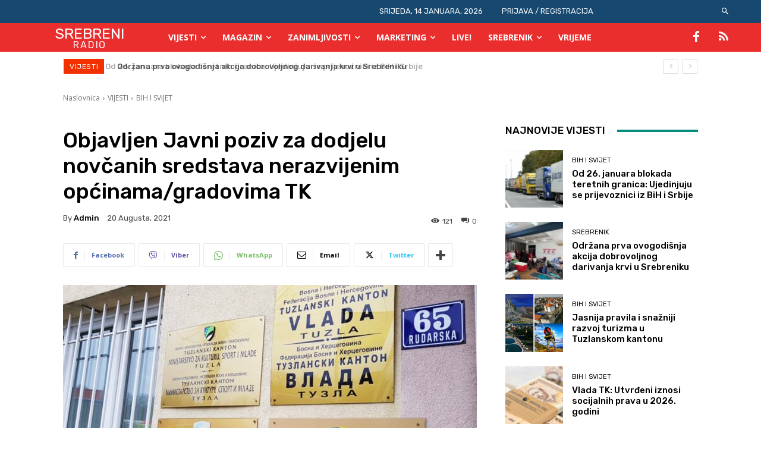

--- FILE ---
content_type: text/html; charset=UTF-8
request_url: https://www.radiosrebrenik.ba/objavljen-javni-poziv-za-dodjelu-novcanih-sredstava-nerazvijenim-opcinama-gradovima-tk-2/
body_size: 93161
content:
<!doctype html >
<!--[if IE 8]>    <html class="ie8" lang="en"> <![endif]-->
<!--[if IE 9]>    <html class="ie9" lang="en"> <![endif]-->
<!--[if gt IE 8]><!--> <html lang="bs-BA" itemscope itemtype="https://schema.org/BlogPosting"> <!--<![endif]-->
<head>
    <title>Objavljen Javni poziv za dodjelu novčanih sredstava nerazvijenim općinama/gradovima TK | Radio Srebrenik</title>
    <meta charset="UTF-8"/>
    <meta name="viewport" content="width=device-width, initial-scale=1.0">
    <link rel="pingback" href="https://www.radiosrebrenik.ba/xmlrpc.php"/>
    <meta name='robots' content='max-image-preview:large'/>
	<style>img:is([sizes="auto" i], [sizes^="auto," i]) {contain-intrinsic-size:3000px 1500px}</style>
	<link rel='dns-prefetch' href='//fonts.googleapis.com'/>
<link rel="alternate" type="application/rss+xml" title="Radio Srebrenik &raquo; novosti" href="https://www.radiosrebrenik.ba/feed/"/>
<link rel="alternate" type="application/rss+xml" title="Radio Srebrenik &raquo;  novosti o komentarima" href="https://www.radiosrebrenik.ba/comments/feed/"/>
<script type="text/javascript">//<![CDATA[
window._wpemojiSettings={"baseUrl":"https:\/\/s.w.org\/images\/core\/emoji\/16.0.1\/72x72\/","ext":".png","svgUrl":"https:\/\/s.w.org\/images\/core\/emoji\/16.0.1\/svg\/","svgExt":".svg","source":{"concatemoji":"https:\/\/www.radiosrebrenik.ba\/wp-includes\/js\/wp-emoji-release.min.js?ver=6.8.3"}};!function(s,n){var o,i,e;function c(e){try{var t={supportTests:e,timestamp:(new Date).valueOf()};sessionStorage.setItem(o,JSON.stringify(t))}catch(e){}}function p(e,t,n){e.clearRect(0,0,e.canvas.width,e.canvas.height),e.fillText(t,0,0);var t=new Uint32Array(e.getImageData(0,0,e.canvas.width,e.canvas.height).data),a=(e.clearRect(0,0,e.canvas.width,e.canvas.height),e.fillText(n,0,0),new Uint32Array(e.getImageData(0,0,e.canvas.width,e.canvas.height).data));return t.every(function(e,t){return e===a[t]})}function u(e,t){e.clearRect(0,0,e.canvas.width,e.canvas.height),e.fillText(t,0,0);for(var n=e.getImageData(16,16,1,1),a=0;a<n.data.length;a++)if(0!==n.data[a])return!1;return!0}function f(e,t,n,a){switch(t){case"flag":return n(e,"\ud83c\udff3\ufe0f\u200d\u26a7\ufe0f","\ud83c\udff3\ufe0f\u200b\u26a7\ufe0f")?!1:!n(e,"\ud83c\udde8\ud83c\uddf6","\ud83c\udde8\u200b\ud83c\uddf6")&&!n(e,"\ud83c\udff4\udb40\udc67\udb40\udc62\udb40\udc65\udb40\udc6e\udb40\udc67\udb40\udc7f","\ud83c\udff4\u200b\udb40\udc67\u200b\udb40\udc62\u200b\udb40\udc65\u200b\udb40\udc6e\u200b\udb40\udc67\u200b\udb40\udc7f");case"emoji":return!a(e,"\ud83e\udedf")}return!1}function g(e,t,n,a){var r="undefined"!=typeof WorkerGlobalScope&&self instanceof WorkerGlobalScope?new OffscreenCanvas(300,150):s.createElement("canvas"),o=r.getContext("2d",{willReadFrequently:!0}),i=(o.textBaseline="top",o.font="600 32px Arial",{});return e.forEach(function(e){i[e]=t(o,e,n,a)}),i}function t(e){var t=s.createElement("script");t.src=e,t.defer=!0,s.head.appendChild(t)}"undefined"!=typeof Promise&&(o="wpEmojiSettingsSupports",i=["flag","emoji"],n.supports={everything:!0,everythingExceptFlag:!0},e=new Promise(function(e){s.addEventListener("DOMContentLoaded",e,{once:!0})}),new Promise(function(t){var n=function(){try{var e=JSON.parse(sessionStorage.getItem(o));if("object"==typeof e&&"number"==typeof e.timestamp&&(new Date).valueOf()<e.timestamp+604800&&"object"==typeof e.supportTests)return e.supportTests}catch(e){}return null}();if(!n){if("undefined"!=typeof Worker&&"undefined"!=typeof OffscreenCanvas&&"undefined"!=typeof URL&&URL.createObjectURL&&"undefined"!=typeof Blob)try{var e="postMessage("+g.toString()+"("+[JSON.stringify(i),f.toString(),p.toString(),u.toString()].join(",")+"));",a=new Blob([e],{type:"text/javascript"}),r=new Worker(URL.createObjectURL(a),{name:"wpTestEmojiSupports"});return void(r.onmessage=function(e){c(n=e.data),r.terminate(),t(n)})}catch(e){}c(n=g(i,f,p,u))}t(n)}).then(function(e){for(var t in e)n.supports[t]=e[t],n.supports.everything=n.supports.everything&&n.supports[t],"flag"!==t&&(n.supports.everythingExceptFlag=n.supports.everythingExceptFlag&&n.supports[t]);n.supports.everythingExceptFlag=n.supports.everythingExceptFlag&&!n.supports.flag,n.DOMReady=!1,n.readyCallback=function(){n.DOMReady=!0}}).then(function(){return e}).then(function(){var e;n.supports.everything||(n.readyCallback(),(e=n.source||{}).concatemoji?t(e.concatemoji):e.wpemoji&&e.twemoji&&(t(e.twemoji),t(e.wpemoji)))}))}((window,document),window._wpemojiSettings);
//]]></script>
<style id='wp-emoji-styles-inline-css' type='text/css'>img.wp-smiley,img.emoji{display:inline!important;border:none!important;box-shadow:none!important;height:1em!important;width:1em!important;margin:0 .07em!important;vertical-align:-.1em!important;background:none!important;padding:0!important}</style>
<link rel='stylesheet' id='wp-block-library-css' href='https://www.radiosrebrenik.ba/wp-includes/css/dist/block-library/style.min.css?ver=6.8.3' type='text/css' media='all'/>
<style id='classic-theme-styles-inline-css' type='text/css'>.wp-block-button__link{color:#fff;background-color:#32373c;border-radius:9999px;box-shadow:none;text-decoration:none;padding:calc(.667em + 2px) calc(1.333em + 2px);font-size:1.125em}.wp-block-file__button{background:#32373c;color:#fff;text-decoration:none}</style>
<style id='pdfemb-pdf-embedder-viewer-style-inline-css' type='text/css'>.wp-block-pdfemb-pdf-embedder-viewer{max-width:none}</style>
<link rel='stylesheet' id='scb-streamcast-block-style-css' href='https://www.radiosrebrenik.ba/wp-content/plugins/streamcast/build/view.css?ver=2.3.7' type='text/css' media='all'/>
<link rel='stylesheet' id='scb-style-css' href='https://www.radiosrebrenik.ba/wp-content/plugins/streamcast/public/css/radio.css?ver=2.3.8' type='text/css' media='all'/>
<link rel='stylesheet' id='scb-player-style-css' href='https://www.radiosrebrenik.ba/wp-content/plugins/streamcast/public/css/styles.css?ver=2.3.8' type='text/css' media='all'/>
<style id='global-styles-inline-css' type='text/css'>:root{--wp--preset--aspect-ratio--square:1;--wp--preset--aspect-ratio--4-3: 4/3;--wp--preset--aspect-ratio--3-4: 3/4;--wp--preset--aspect-ratio--3-2: 3/2;--wp--preset--aspect-ratio--2-3: 2/3;--wp--preset--aspect-ratio--16-9: 16/9;--wp--preset--aspect-ratio--9-16: 9/16;--wp--preset--color--black:#000;--wp--preset--color--cyan-bluish-gray:#abb8c3;--wp--preset--color--white:#fff;--wp--preset--color--pale-pink:#f78da7;--wp--preset--color--vivid-red:#cf2e2e;--wp--preset--color--luminous-vivid-orange:#ff6900;--wp--preset--color--luminous-vivid-amber:#fcb900;--wp--preset--color--light-green-cyan:#7bdcb5;--wp--preset--color--vivid-green-cyan:#00d084;--wp--preset--color--pale-cyan-blue:#8ed1fc;--wp--preset--color--vivid-cyan-blue:#0693e3;--wp--preset--color--vivid-purple:#9b51e0;--wp--preset--gradient--vivid-cyan-blue-to-vivid-purple:linear-gradient(135deg,rgba(6,147,227,1) 0%,#9b51e0 100%);--wp--preset--gradient--light-green-cyan-to-vivid-green-cyan:linear-gradient(135deg,#7adcb4 0%,#00d082 100%);--wp--preset--gradient--luminous-vivid-amber-to-luminous-vivid-orange:linear-gradient(135deg,rgba(252,185,0,1) 0%,rgba(255,105,0,1) 100%);--wp--preset--gradient--luminous-vivid-orange-to-vivid-red:linear-gradient(135deg,rgba(255,105,0,1) 0%,#cf2e2e 100%);--wp--preset--gradient--very-light-gray-to-cyan-bluish-gray:linear-gradient(135deg,#eee 0%,#a9b8c3 100%);--wp--preset--gradient--cool-to-warm-spectrum:linear-gradient(135deg,#4aeadc 0%,#9778d1 20%,#cf2aba 40%,#ee2c82 60%,#fb6962 80%,#fef84c 100%);--wp--preset--gradient--blush-light-purple:linear-gradient(135deg,#ffceec 0%,#9896f0 100%);--wp--preset--gradient--blush-bordeaux:linear-gradient(135deg,#fecda5 0%,#fe2d2d 50%,#6b003e 100%);--wp--preset--gradient--luminous-dusk:linear-gradient(135deg,#ffcb70 0%,#c751c0 50%,#4158d0 100%);--wp--preset--gradient--pale-ocean:linear-gradient(135deg,#fff5cb 0%,#b6e3d4 50%,#33a7b5 100%);--wp--preset--gradient--electric-grass:linear-gradient(135deg,#caf880 0%,#71ce7e 100%);--wp--preset--gradient--midnight:linear-gradient(135deg,#020381 0%,#2874fc 100%);--wp--preset--font-size--small:11px;--wp--preset--font-size--medium:20px;--wp--preset--font-size--large:32px;--wp--preset--font-size--x-large:42px;--wp--preset--font-size--regular:15px;--wp--preset--font-size--larger:50px;--wp--preset--spacing--20:.44rem;--wp--preset--spacing--30:.67rem;--wp--preset--spacing--40:1rem;--wp--preset--spacing--50:1.5rem;--wp--preset--spacing--60:2.25rem;--wp--preset--spacing--70:3.38rem;--wp--preset--spacing--80:5.06rem;--wp--preset--shadow--natural:6px 6px 9px rgba(0,0,0,.2);--wp--preset--shadow--deep:12px 12px 50px rgba(0,0,0,.4);--wp--preset--shadow--sharp:6px 6px 0 rgba(0,0,0,.2);--wp--preset--shadow--outlined:6px 6px 0 -3px rgba(255,255,255,1) , 6px 6px rgba(0,0,0,1);--wp--preset--shadow--crisp:6px 6px 0 rgba(0,0,0,1)}:where(.is-layout-flex){gap:.5em}:where(.is-layout-grid){gap:.5em}body .is-layout-flex{display:flex}.is-layout-flex{flex-wrap:wrap;align-items:center}.is-layout-flex > :is(*, div){margin:0}body .is-layout-grid{display:grid}.is-layout-grid > :is(*, div){margin:0}:where(.wp-block-columns.is-layout-flex){gap:2em}:where(.wp-block-columns.is-layout-grid){gap:2em}:where(.wp-block-post-template.is-layout-flex){gap:1.25em}:where(.wp-block-post-template.is-layout-grid){gap:1.25em}.has-black-color{color:var(--wp--preset--color--black)!important}.has-cyan-bluish-gray-color{color:var(--wp--preset--color--cyan-bluish-gray)!important}.has-white-color{color:var(--wp--preset--color--white)!important}.has-pale-pink-color{color:var(--wp--preset--color--pale-pink)!important}.has-vivid-red-color{color:var(--wp--preset--color--vivid-red)!important}.has-luminous-vivid-orange-color{color:var(--wp--preset--color--luminous-vivid-orange)!important}.has-luminous-vivid-amber-color{color:var(--wp--preset--color--luminous-vivid-amber)!important}.has-light-green-cyan-color{color:var(--wp--preset--color--light-green-cyan)!important}.has-vivid-green-cyan-color{color:var(--wp--preset--color--vivid-green-cyan)!important}.has-pale-cyan-blue-color{color:var(--wp--preset--color--pale-cyan-blue)!important}.has-vivid-cyan-blue-color{color:var(--wp--preset--color--vivid-cyan-blue)!important}.has-vivid-purple-color{color:var(--wp--preset--color--vivid-purple)!important}.has-black-background-color{background-color:var(--wp--preset--color--black)!important}.has-cyan-bluish-gray-background-color{background-color:var(--wp--preset--color--cyan-bluish-gray)!important}.has-white-background-color{background-color:var(--wp--preset--color--white)!important}.has-pale-pink-background-color{background-color:var(--wp--preset--color--pale-pink)!important}.has-vivid-red-background-color{background-color:var(--wp--preset--color--vivid-red)!important}.has-luminous-vivid-orange-background-color{background-color:var(--wp--preset--color--luminous-vivid-orange)!important}.has-luminous-vivid-amber-background-color{background-color:var(--wp--preset--color--luminous-vivid-amber)!important}.has-light-green-cyan-background-color{background-color:var(--wp--preset--color--light-green-cyan)!important}.has-vivid-green-cyan-background-color{background-color:var(--wp--preset--color--vivid-green-cyan)!important}.has-pale-cyan-blue-background-color{background-color:var(--wp--preset--color--pale-cyan-blue)!important}.has-vivid-cyan-blue-background-color{background-color:var(--wp--preset--color--vivid-cyan-blue)!important}.has-vivid-purple-background-color{background-color:var(--wp--preset--color--vivid-purple)!important}.has-black-border-color{border-color:var(--wp--preset--color--black)!important}.has-cyan-bluish-gray-border-color{border-color:var(--wp--preset--color--cyan-bluish-gray)!important}.has-white-border-color{border-color:var(--wp--preset--color--white)!important}.has-pale-pink-border-color{border-color:var(--wp--preset--color--pale-pink)!important}.has-vivid-red-border-color{border-color:var(--wp--preset--color--vivid-red)!important}.has-luminous-vivid-orange-border-color{border-color:var(--wp--preset--color--luminous-vivid-orange)!important}.has-luminous-vivid-amber-border-color{border-color:var(--wp--preset--color--luminous-vivid-amber)!important}.has-light-green-cyan-border-color{border-color:var(--wp--preset--color--light-green-cyan)!important}.has-vivid-green-cyan-border-color{border-color:var(--wp--preset--color--vivid-green-cyan)!important}.has-pale-cyan-blue-border-color{border-color:var(--wp--preset--color--pale-cyan-blue)!important}.has-vivid-cyan-blue-border-color{border-color:var(--wp--preset--color--vivid-cyan-blue)!important}.has-vivid-purple-border-color{border-color:var(--wp--preset--color--vivid-purple)!important}.has-vivid-cyan-blue-to-vivid-purple-gradient-background{background:var(--wp--preset--gradient--vivid-cyan-blue-to-vivid-purple)!important}.has-light-green-cyan-to-vivid-green-cyan-gradient-background{background:var(--wp--preset--gradient--light-green-cyan-to-vivid-green-cyan)!important}.has-luminous-vivid-amber-to-luminous-vivid-orange-gradient-background{background:var(--wp--preset--gradient--luminous-vivid-amber-to-luminous-vivid-orange)!important}.has-luminous-vivid-orange-to-vivid-red-gradient-background{background:var(--wp--preset--gradient--luminous-vivid-orange-to-vivid-red)!important}.has-very-light-gray-to-cyan-bluish-gray-gradient-background{background:var(--wp--preset--gradient--very-light-gray-to-cyan-bluish-gray)!important}.has-cool-to-warm-spectrum-gradient-background{background:var(--wp--preset--gradient--cool-to-warm-spectrum)!important}.has-blush-light-purple-gradient-background{background:var(--wp--preset--gradient--blush-light-purple)!important}.has-blush-bordeaux-gradient-background{background:var(--wp--preset--gradient--blush-bordeaux)!important}.has-luminous-dusk-gradient-background{background:var(--wp--preset--gradient--luminous-dusk)!important}.has-pale-ocean-gradient-background{background:var(--wp--preset--gradient--pale-ocean)!important}.has-electric-grass-gradient-background{background:var(--wp--preset--gradient--electric-grass)!important}.has-midnight-gradient-background{background:var(--wp--preset--gradient--midnight)!important}.has-small-font-size{font-size:var(--wp--preset--font-size--small)!important}.has-medium-font-size{font-size:var(--wp--preset--font-size--medium)!important}.has-large-font-size{font-size:var(--wp--preset--font-size--large)!important}.has-x-large-font-size{font-size:var(--wp--preset--font-size--x-large)!important}:where(.wp-block-post-template.is-layout-flex){gap:1.25em}:where(.wp-block-post-template.is-layout-grid){gap:1.25em}:where(.wp-block-columns.is-layout-flex){gap:2em}:where(.wp-block-columns.is-layout-grid){gap:2em}:root :where(.wp-block-pullquote){font-size:1.5em;line-height:1.6}</style>
<link rel='stylesheet' id='contact-form-7-css' href='https://www.radiosrebrenik.ba/wp-content/plugins/contact-form-7/includes/css/styles.css?ver=6.1.4' type='text/css' media='all'/>
<link rel='stylesheet' id='td-plugin-multi-purpose-css' href='https://www.radiosrebrenik.ba/wp-content/plugins/td-composer/td-multi-purpose/style.css?ver=7cd248d7ca13c255207c3f8b916c3f00' type='text/css' media='all'/>
<link rel='stylesheet' id='google-fonts-style-css' href='https://fonts.googleapis.com/css?family=Rubik%3A400%2C500%7COpen+Sans%3A400%2C600%2C700%2C500%7CRoboto%3A400%2C600%2C700%2C500%7CRubik%3A400%2C500%2C700&#038;display=swap&#038;ver=12.7.3' type='text/css' media='all'/>
<link rel='stylesheet' id='td-theme-css' href='https://www.radiosrebrenik.ba/wp-content/themes/Newspaper/style.css?ver=12.7.3' type='text/css' media='all'/>
<style id='td-theme-inline-css' type='text/css'>@media (max-width:767px){.td-header-desktop-wrap{display:none}}@media (min-width:767px){.td-header-mobile-wrap{display:none}}</style>
<link rel='stylesheet' id='td-legacy-framework-front-style-css' href='https://www.radiosrebrenik.ba/wp-content/plugins/td-composer/legacy/Newspaper/assets/css/td_legacy_main.css?ver=7cd248d7ca13c255207c3f8b916c3f00' type='text/css' media='all'/>
<link rel='stylesheet' id='td-standard-pack-framework-front-style-css' href='https://www.radiosrebrenik.ba/wp-content/plugins/td-standard-pack/Newspaper/assets/css/td_standard_pack_main.css?ver=c12e6da63ed2f212e87e44e5e9b9a302' type='text/css' media='all'/>
<link rel='stylesheet' id='tdb_style_cloud_templates_front-css' href='https://www.radiosrebrenik.ba/wp-content/plugins/td-cloud-library/assets/css/tdb_main.css?ver=6127d3b6131f900b2e62bb855b13dc3b' type='text/css' media='all'/>
<script type="text/javascript" src="https://www.radiosrebrenik.ba/wp-includes/js/jquery/jquery.min.js,qver=3.7.1.pagespeed.jm.PoWN7KAtLT.js" id="jquery-core-js"></script>
<script type="text/javascript" src="https://www.radiosrebrenik.ba/wp-includes/js/jquery/jquery-migrate.min.js,qver=3.4.1.pagespeed.jm.bhhu-RahTI.js" id="jquery-migrate-js"></script>

<!-- OG: 3.3.8 --><link rel="image_src" href="https://cdn.radiosrebrenik.ba/vlada-tk-1-1.jpeg"><meta name="msapplication-TileImage" content="https://cdn.radiosrebrenik.ba/vlada-tk-1-1.jpeg">
<meta property="og:image" content="https://cdn.radiosrebrenik.ba/vlada-tk-1-1.jpeg"><meta property="og:image:secure_url" content="https://cdn.radiosrebrenik.ba/vlada-tk-1-1.jpeg"><meta property="og:image:width" content="1825"><meta property="og:image:height" content="1080"><meta property="og:image:alt" content="vlada-tk-1"><meta property="og:image:type" content="image/jpeg"><meta property="og:description" content="Ministarstvo privrede Tuzlanskog kantona objavilo je&nbsp;Javni poziv&nbsp;za kandidovanje projekata za dodjelu nepovratnih novčanih sredstava iz Budžeta Tuzlanskog kantona za 2021. godinu u svrhu pružanja podrške nedovoljno razvijenim, nerazvijenim i izrazito nerazvijenim jedinicama lokalne samouprave u Tuzlanskom kantonu. Predmet Javnog poziva je kandidovanje projekata jedinica lokalne samouprave koji se nalaze na listi projekata iz Programa javnih..."><meta property="og:type" content="article"><meta property="og:locale" content="bs_BA"><meta property="og:site_name" content="Radio Srebrenik"><meta property="og:title" content="Objavljen Javni poziv za dodjelu novčanih sredstava nerazvijenim općinama/gradovima TK"><meta property="og:url" content="https://www.radiosrebrenik.ba/objavljen-javni-poziv-za-dodjelu-novcanih-sredstava-nerazvijenim-opcinama-gradovima-tk-2/"><meta property="og:updated_time" content="2021-08-20T07:23:17+00:00">
<meta property="article:published_time" content="2021-08-20T07:23:15+00:00"><meta property="article:modified_time" content="2021-08-20T07:23:17+00:00"><meta property="article:section" content="BIH I SVIJET"><meta property="article:section" content="VIJESTI"><meta property="article:author:first_name" content="admin"><meta property="article:author:last_name" content="admin"><meta property="article:author:username" content="admin">
<meta property="twitter:partner" content="ogwp"><meta property="twitter:card" content="summary_large_image"><meta property="twitter:image" content="https://cdn.radiosrebrenik.ba/vlada-tk-1-1.jpeg"><meta property="twitter:image:alt" content="vlada-tk-1"><meta property="twitter:title" content="Objavljen Javni poziv za dodjelu novčanih sredstava nerazvijenim općinama/gradovima TK"><meta property="twitter:description" content="Ministarstvo privrede Tuzlanskog kantona objavilo je&nbsp;Javni poziv&nbsp;za kandidovanje projekata za dodjelu nepovratnih novčanih sredstava iz Budžeta Tuzlanskog kantona za 2021. godinu u svrhu..."><meta property="twitter:url" content="https://www.radiosrebrenik.ba/objavljen-javni-poziv-za-dodjelu-novcanih-sredstava-nerazvijenim-opcinama-gradovima-tk-2/"><meta property="twitter:label1" content="Reading time"><meta property="twitter:data1" content="Less than a minute">
<meta itemprop="image" content="https://cdn.radiosrebrenik.ba/vlada-tk-1-1.jpeg"><meta itemprop="name" content="Objavljen Javni poziv za dodjelu novčanih sredstava nerazvijenim općinama/gradovima TK"><meta itemprop="description" content="Ministarstvo privrede Tuzlanskog kantona objavilo je&nbsp;Javni poziv&nbsp;za kandidovanje projekata za dodjelu nepovratnih novčanih sredstava iz Budžeta Tuzlanskog kantona za 2021. godinu u svrhu pružanja podrške nedovoljno razvijenim, nerazvijenim i izrazito nerazvijenim jedinicama lokalne samouprave u Tuzlanskom kantonu. Predmet Javnog poziva je kandidovanje projekata jedinica lokalne samouprave koji se nalaze na listi projekata iz Programa javnih..."><meta itemprop="datePublished" content="2021-08-20"><meta itemprop="dateModified" content="2021-08-20T07:23:17+00:00">
<meta property="profile:first_name" content="admin"><meta property="profile:last_name" content="admin"><meta property="profile:username" content="admin">
<!-- /OG -->

<link rel="https://api.w.org/" href="https://www.radiosrebrenik.ba/wp-json/"/><link rel="alternate" title="JSON" type="application/json" href="https://www.radiosrebrenik.ba/wp-json/wp/v2/posts/51531"/><link rel="EditURI" type="application/rsd+xml" title="RSD" href="https://www.radiosrebrenik.ba/xmlrpc.php?rsd"/>
<meta name="generator" content="WordPress 6.8.3"/>
<link rel="canonical" href="https://www.radiosrebrenik.ba/objavljen-javni-poziv-za-dodjelu-novcanih-sredstava-nerazvijenim-opcinama-gradovima-tk-2/"/>
<link rel='shortlink' href='https://www.radiosrebrenik.ba/?p=51531'/>
<link rel="alternate" title="oEmbed (JSON)" type="application/json+oembed" href="https://www.radiosrebrenik.ba/wp-json/oembed/1.0/embed?url=https%3A%2F%2Fwww.radiosrebrenik.ba%2Fobjavljen-javni-poziv-za-dodjelu-novcanih-sredstava-nerazvijenim-opcinama-gradovima-tk-2%2F"/>
<link rel="alternate" title="oEmbed (XML)" type="text/xml+oembed" href="https://www.radiosrebrenik.ba/wp-json/oembed/1.0/embed?url=https%3A%2F%2Fwww.radiosrebrenik.ba%2Fobjavljen-javni-poziv-za-dodjelu-novcanih-sredstava-nerazvijenim-opcinama-gradovima-tk-2%2F&#038;format=xml"/>
    <script>window.tdb_global_vars={"wpRestUrl":"https:\/\/www.radiosrebrenik.ba\/wp-json\/","permalinkStructure":"\/%postname%\/"};window.tdb_p_autoload_vars={"isAjax":false,"isAdminBarShowing":false,"autoloadStatus":"off","origPostEditUrl":null};</script>
    
    <style id="tdb-global-colors">:root{--chained-news-white:#fff;--chained-news-black:black;--chained-news-blue:#2f6697;--chained-news-gray:#e5e5e5;--chained-news-separator:#757575;--today-news-dark-bg:#000;--today-news-accent:#ce0000;--today-news-white:#fff;--today-news-white-transparent:rgba(255,255,255,.75);--today-news-white-transparent2:rgba(255,255,255,.1);--today-news-dark-gray:#222;--today-news-light-gray:#d8d8d8;--aniglobe-dark:#2e3837;--aniglobe-grey:#899e9b;--aniglobe-light:#e4eeed;--aniglobe-primary:#52e2cf;--aniglobe-accent:#27756b}</style>

    
	
<!-- JS generated by theme -->

<script type="text/javascript" id="td-generated-header-js">var tdBlocksArray=[];function tdBlock(){this.id='';this.block_type=1;this.atts='';this.td_column_number='';this.td_current_page=1;this.post_count=0;this.found_posts=0;this.max_num_pages=0;this.td_filter_value='';this.is_ajax_running=false;this.td_user_action='';this.header_color='';this.ajax_pagination_infinite_stop='';}(function(){var htmlTag=document.getElementsByTagName("html")[0];if(navigator.userAgent.indexOf("MSIE 10.0")>-1){htmlTag.className+=' ie10';}if(!!navigator.userAgent.match(/Trident.*rv\:11\./)){htmlTag.className+=' ie11';}if(navigator.userAgent.indexOf("Edge")>-1){htmlTag.className+=' ieEdge';}if(/(iPad|iPhone|iPod)/g.test(navigator.userAgent)){htmlTag.className+=' td-md-is-ios';}var user_agent=navigator.userAgent.toLowerCase();if(user_agent.indexOf("android")>-1){htmlTag.className+=' td-md-is-android';}if(-1!==navigator.userAgent.indexOf('Mac OS X')){htmlTag.className+=' td-md-is-os-x';}if(/chrom(e|ium)/.test(navigator.userAgent.toLowerCase())){htmlTag.className+=' td-md-is-chrome';}if(-1!==navigator.userAgent.indexOf('Firefox')){htmlTag.className+=' td-md-is-firefox';}if(-1!==navigator.userAgent.indexOf('Safari')&&-1===navigator.userAgent.indexOf('Chrome')){htmlTag.className+=' td-md-is-safari';}if(-1!==navigator.userAgent.indexOf('IEMobile')){htmlTag.className+=' td-md-is-iemobile';}})();var tdLocalCache={};(function(){"use strict";tdLocalCache={data:{},remove:function(resource_id){delete tdLocalCache.data[resource_id];},exist:function(resource_id){return tdLocalCache.data.hasOwnProperty(resource_id)&&tdLocalCache.data[resource_id]!==null;},get:function(resource_id){return tdLocalCache.data[resource_id];},set:function(resource_id,cachedData){tdLocalCache.remove(resource_id);tdLocalCache.data[resource_id]=cachedData;}};})();var td_viewport_interval_list=[{"limitBottom":767,"sidebarWidth":228},{"limitBottom":1018,"sidebarWidth":300},{"limitBottom":1140,"sidebarWidth":324}];var td_animation_stack_effect="type0";var tds_animation_stack=true;var td_animation_stack_specific_selectors=".entry-thumb, img, .td-lazy-img";var td_animation_stack_general_selectors=".td-animation-stack img, .td-animation-stack .entry-thumb, .post img, .td-animation-stack .td-lazy-img";var tdc_is_installed="yes";var tdc_domain_active=false;var td_ajax_url="https:\/\/www.radiosrebrenik.ba\/wp-admin\/admin-ajax.php?td_theme_name=Newspaper&v=12.7.3";var td_get_template_directory_uri="https:\/\/www.radiosrebrenik.ba\/wp-content\/plugins\/td-composer\/legacy\/common";var tds_snap_menu="";var tds_logo_on_sticky="";var tds_header_style="tdm_header_style_1";var td_please_wait="Molimo pri\u010dekajte ...";var td_email_user_pass_incorrect="Korisnik ili lozinka su pogre\u0161ni!";var td_email_user_incorrect="Mail ili korisni\u010dko ime pogre\u0161an!";var td_email_incorrect="Email pogre\u0161an!";var td_user_incorrect="Username incorrect!";var td_email_user_empty="Email or username empty!";var td_pass_empty="Pass empty!";var td_pass_pattern_incorrect="Invalid Pass Pattern!";var td_retype_pass_incorrect="Retyped Pass incorrect!";var tds_more_articles_on_post_enable="";var tds_more_articles_on_post_time_to_wait="3";var tds_more_articles_on_post_pages_distance_from_top=0;var tds_captcha="";var tds_theme_color_site_wide="#4db2ec";var tds_smart_sidebar="";var tdThemeName="Newspaper";var tdThemeNameWl="Newspaper";var td_magnific_popup_translation_tPrev="Prethodna (lijeva strelica)";var td_magnific_popup_translation_tNext="Sljede\u0107a (desna strelica)";var td_magnific_popup_translation_tCounter="%curr% od %total%";var td_magnific_popup_translation_ajax_tError="Sadr\u017eaj iz %url% se ne mo\u017ee u\u010ditati.";var td_magnific_popup_translation_image_tError="Slika #%curr% se ne mo\u017ee u\u010ditati.";var tdBlockNonce="ac04c8db97";var tdMobileMenu="enabled";var tdMobileSearch="enabled";var tdDateNamesI18n={"month_names":["Januar","Februar","Mart","April","Maj","Juni","Juli","August","Septembar","Oktobar","Novembar","Decembar"],"month_names_short":["jan","feb","mar","apr","maj","jun","jul","aug","sep","okt","nov","dec"],"day_names":["Nedjelja","Ponedjeljak","Utorak","Srijeda","\u010cetvrtak","Petak","Subota"],"day_names_short":["ned","pon","uto","sri","\u010det","pet","sub"]};var tdb_modal_confirm="Save";var tdb_modal_cancel="Cancel";var tdb_modal_confirm_alt="Yes";var tdb_modal_cancel_alt="No";var td_deploy_mode="deploy";var td_ad_background_click_link="";var td_ad_background_click_target="";</script>


<!-- Header style compiled by theme -->

<style>.td-mobile-content .td-mobile-main-menu>li>a{font-size:14px}.td-page-title,.td-category-title-holder .td-page-title{font-size:14px}body,p{font-size:14px}:root{--td_excl_label:'EKSKLUZIVNO'}.post .td-post-header .entry-title{font-family:Rubik}.td-mobile-content .td-mobile-main-menu>li>a{font-size:14px}.td-page-title,.td-category-title-holder .td-page-title{font-size:14px}body,p{font-size:14px}:root{--td_excl_label:'EKSKLUZIVNO'}.post .td-post-header .entry-title{font-family:Rubik}</style>

<!-- Google tag (gtag.js) -->
<script async src="https://www.googletagmanager.com/gtag/js?id=G-W68NRQ43DX"></script>
<script>window.dataLayer=window.dataLayer||[];function gtag(){dataLayer.push(arguments);}gtag('js',new Date());gtag('config','G-W68NRQ43DX');</script><link rel="icon" href="https://cdn.radiosrebrenik.ba/radioicon-150x150.png" sizes="32x32"/>
<link rel="icon" href="https://cdn.radiosrebrenik.ba/radioicon-300x300.png" sizes="192x192"/>
<link rel="apple-touch-icon" href="https://cdn.radiosrebrenik.ba/radioicon-300x300.png"/>
<meta name="msapplication-TileImage" content="https://cdn.radiosrebrenik.ba/radioicon-300x300.png"/>

<!-- Button style compiled by theme -->

<style></style>

	<style id="tdw-css-placeholder"></style></head>

<body class="wp-singular post-template-default single single-post postid-51531 single-format-standard wp-theme-Newspaper td-standard-pack objavljen-javni-poziv-za-dodjelu-novcanih-sredstava-nerazvijenim-opcinama-gradovima-tk-2 global-block-template-1 tdb_template_76957 tdb-template  tdc-header-template  tdc-footer-template td-animation-stack-type0 td-full-layout" itemscope="itemscope" itemtype="https://schema.org/WebPage">


    <div class="td-menu-background" style="visibility:hidden"></div>
<div id="td-mobile-nav" style="visibility:hidden">
    <div class="td-mobile-container">
        <!-- mobile menu top section -->
        <div class="td-menu-socials-wrap">
            <!-- socials -->
            <div class="td-menu-socials">
                            </div>
            <!-- close button -->
            <div class="td-mobile-close">
                <span><i class="td-icon-close-mobile"></i></span>
            </div>
        </div>

        <!-- login section -->
        
        <!-- menu section -->
        <div class="td-mobile-content">
            <div class="menu-vijesti-container"><ul id="menu-vijesti-2" class="td-mobile-main-menu"><li class="menu-item menu-item-type-taxonomy menu-item-object-category current-post-ancestor current-menu-parent current-post-parent menu-item-first menu-item-has-children menu-item-15"><a href="https://www.radiosrebrenik.ba/kategorije/vijesti/">VIJESTI<i class="td-icon-menu-right td-element-after"></i></a>
<ul class="sub-menu">
	<li class="menu-item-0"><a href="https://www.radiosrebrenik.ba/kategorije/vijesti/bih-i-svijet/">BIH I SVIJET</a></li>
	<li class="menu-item-0"><a href="https://www.radiosrebrenik.ba/kategorije/vijesti/bihamk/">BIHAMK</a></li>
	<li class="menu-item-0"><a href="https://www.radiosrebrenik.ba/kategorije/vijesti/biznis/">BIZNIS</a></li>
	<li class="menu-item-0"><a href="https://www.radiosrebrenik.ba/kategorije/vijesti/lokalni-izbori-2024/">LOKALNI IZBORI 2024.</a></li>
	<li class="menu-item-0"><a href="https://www.radiosrebrenik.ba/kategorije/vijesti/srebrenik/">SREBRENIK</a></li>
	<li class="menu-item-0"><a href="https://www.radiosrebrenik.ba/kategorije/vijesti/srebrenik/servisne-informacije/">SERVISNE INFORMACIJE</a></li>
</ul>
</li>
<li class="menu-item menu-item-type-taxonomy menu-item-object-category menu-item-has-children menu-item-12"><a href="https://www.radiosrebrenik.ba/kategorije/magazin/">MAGAZIN<i class="td-icon-menu-right td-element-after"></i></a>
<ul class="sub-menu">
	<li class="menu-item-0"><a href="https://www.radiosrebrenik.ba/kategorije/magazin/nekategorizirano/">Ostale vijesti</a></li>
	<li class="menu-item-0"><a href="https://www.radiosrebrenik.ba/kategorije/magazin/sport/">SPORT</a></li>
</ul>
</li>
<li class="menu-item menu-item-type-taxonomy menu-item-object-category menu-item-has-children menu-item-16"><a href="https://www.radiosrebrenik.ba/kategorije/zanimljivosti/">ZANIMLJIVOSTI<i class="td-icon-menu-right td-element-after"></i></a>
<ul class="sub-menu">
	<li class="menu-item-0"><a href="https://www.radiosrebrenik.ba/kategorije/zanimljivosti/nauka/">NAUKA</a></li>
	<li class="menu-item-0"><a href="https://www.radiosrebrenik.ba/kategorije/zanimljivosti/tehnologija/">TEHNOLOGIJA</a></li>
</ul>
</li>
<li class="menu-item menu-item-type-taxonomy menu-item-object-category menu-item-2044"><a href="https://www.radiosrebrenik.ba/kategorije/radio/marketing/">MARKETING</a></li>
<li class="menu-item menu-item-type-custom menu-item-object-custom menu-item-64472"><a href="http://onlineradiobox.com/ba/srebrenik/player/?cs=ba.srebrenik&#038;played=1">Live!</a></li>
<li class="menu-item menu-item-type-taxonomy menu-item-object-category menu-item-has-children menu-item-69590"><a href="https://www.radiosrebrenik.ba/kategorije/vijesti/srebrenik/">SREBRENIK<i class="td-icon-menu-right td-element-after"></i></a>
<ul class="sub-menu">
	<li class="menu-item-0"><a href="https://www.radiosrebrenik.ba/kategorije/vijesti/srebrenik/servisne-informacije/">SERVISNE INFORMACIJE</a></li>
</ul>
</li>
<li class="menu-item menu-item-type-taxonomy menu-item-object-category menu-item-69587"><a href="https://www.radiosrebrenik.ba/kategorije/vrijeme/">VRIJEME</a></li>
</ul></div>        </div>
    </div>

    <!-- register/login section -->
    </div><div class="td-search-background" style="visibility:hidden"></div>
<div class="td-search-wrap-mob" style="visibility:hidden">
	<div class="td-drop-down-search">
		<form method="get" class="td-search-form" action="https://www.radiosrebrenik.ba/">
			<!-- close button -->
			<div class="td-search-close">
				<span><i class="td-icon-close-mobile"></i></span>
			</div>
			<div role="search" class="td-search-input">
				<span>Pretraga</span>
				<input id="td-header-search-mob" type="text" value="" name="s" autocomplete="off"/>
			</div>
		</form>
		<div id="td-aj-search-mob" class="td-ajax-search-flex"></div>
	</div>
</div>

    <div id="td-outer-wrap" class="td-theme-wrap">
    
                    <div class="td-header-template-wrap" style="position: relative">
                                    <div class="td-header-mobile-wrap ">
                        <div id="tdi_1" class="tdc-zone"><div class="tdc_zone tdi_2  wpb_row td-pb-row tdc-element-style">
<style scoped>.tdi_2{min-height:0}.td-header-mobile-wrap{position:relative;width:100%}@media (max-width:767px){.tdi_2{position:relative}}</style>
<div class="tdi_1_rand_style td-element-style"><style>@media (max-width:767px){.tdi_1_rand_style{background-color:#fff!important}}</style></div><div id="tdi_3" class="tdc-row"><div class="vc_row tdi_4  wpb_row td-pb-row tdc-element-style">
<style scoped>.tdi_4,.tdi_4 .tdc-columns{min-height:0}.tdi_4,.tdi_4 .tdc-columns{display:block}.tdi_4 .tdc-columns{width:100%}.tdi_4:before,.tdi_4:after{display:table}@media (max-width:767px){.tdi_4:before{display:block;width:100vw;height:100%;position:absolute;left:50%;transform:translateX(-50%);box-shadow:0 6px 8px 0 rgba(0,0,0,.08);z-index:20;pointer-events:none;top:0}@media (min-width:768px){.tdi_4{margin-left:-0px;margin-right:-0px}.tdi_4 .tdc-row-video-background-error,.tdi_4>.vc_column,.tdi_4>.tdc-columns>.vc_column{padding-left:0px;padding-right:0px}}.tdi_4{position:relative}}</style>
<div class="tdi_3_rand_style td-element-style"><style>@media (max-width:767px){.tdi_3_rand_style{background-color:#ea2e2e!important}}</style></div><div class="vc_column tdi_6  wpb_column vc_column_container tdc-column td-pb-span4">
<style scoped>.tdi_6{vertical-align:baseline}.tdi_6>.wpb_wrapper,.tdi_6>.wpb_wrapper>.tdc-elements{display:block}.tdi_6>.wpb_wrapper>.tdc-elements{width:100%}.tdi_6>.wpb_wrapper>.vc_row_inner{width:auto}.tdi_6>.wpb_wrapper{width:auto;height:auto}@media (max-width:767px){.tdi_6{vertical-align:middle}.tdi_6{width:20%!important;display:inline-block!important}}</style><div class="wpb_wrapper"><div class="td_block_wrap tdb_mobile_menu tdi_7 td-pb-border-top td_block_template_1 tdb-header-align" data-td-block-uid="tdi_7">
<style>@media (max-width:767px){.tdi_7{margin-left:-13px!important}}</style>
<style>.tdb-header-align{vertical-align:middle}.tdb_mobile_menu{margin-bottom:0;clear:none}.tdb_mobile_menu a{display:inline-block!important;position:relative;text-align:center;color:var(--td_theme_color,#4db2ec)}.tdb_mobile_menu a>span{display:flex;align-items:center;justify-content:center}.tdb_mobile_menu svg{height:auto}.tdb_mobile_menu svg,.tdb_mobile_menu svg *{fill:var(--td_theme_color,#4db2ec)}#tdc-live-iframe .tdb_mobile_menu a{pointer-events:none}.td-menu-mob-open-menu{overflow:hidden}.td-menu-mob-open-menu #td-outer-wrap{position:static}.tdi_7{display:inline-block}.tdi_7 .tdb-mobile-menu-button i{font-size:22px;width:55px;height:55px;line-height:55px}.tdi_7 .tdb-mobile-menu-button svg{width:22px}.tdi_7 .tdb-mobile-menu-button .tdb-mobile-menu-icon-svg{width:55px;height:55px}.tdi_7 .tdb-mobile-menu-button{color:#fff}.tdi_7 .tdb-mobile-menu-button svg,.tdi_7 .tdb-mobile-menu-button svg *{fill:#fff}@media (max-width:767px){.tdi_7 .tdb-mobile-menu-button i{font-size:27px;width:54px;height:54px;line-height:54px}.tdi_7 .tdb-mobile-menu-button svg{width:27px}.tdi_7 .tdb-mobile-menu-button .tdb-mobile-menu-icon-svg{width:54px;height:54px}}</style><div class="tdb-block-inner td-fix-index"><span class="tdb-mobile-menu-button"><i class="tdb-mobile-menu-icon td-icon-mobile"></i></span></div></div> <!-- ./block --></div></div><div class="vc_column tdi_9  wpb_column vc_column_container tdc-column td-pb-span4">
<style scoped>.tdi_9{vertical-align:baseline}.tdi_9>.wpb_wrapper,.tdi_9>.wpb_wrapper>.tdc-elements{display:block}.tdi_9>.wpb_wrapper>.tdc-elements{width:100%}.tdi_9>.wpb_wrapper>.vc_row_inner{width:auto}.tdi_9>.wpb_wrapper{width:auto;height:auto}@media (max-width:767px){.tdi_9{vertical-align:middle}.tdi_9{width:60%!important;display:inline-block!important}}</style><div class="wpb_wrapper"><div class="td_block_wrap tdb_header_logo tdi_10 td-pb-border-top td_block_template_1 tdb-header-align" data-td-block-uid="tdi_10">
<style>.tdb_header_logo{margin-bottom:0;clear:none}.tdb_header_logo .tdb-logo-a,.tdb_header_logo h1{display:flex;pointer-events:auto;align-items:flex-start}.tdb_header_logo h1{margin:0;line-height:0}.tdb_header_logo .tdb-logo-img-wrap img{display:block}.tdb_header_logo .tdb-logo-svg-wrap+.tdb-logo-img-wrap{display:none}.tdb_header_logo .tdb-logo-svg-wrap svg{width:50px;display:block;transition:fill .3s ease}.tdb_header_logo .tdb-logo-text-wrap{display:flex}.tdb_header_logo .tdb-logo-text-title,.tdb_header_logo .tdb-logo-text-tagline{-webkit-transition:all .2s ease;transition:all .2s ease}.tdb_header_logo .tdb-logo-text-title{background-size:cover;background-position:center center;font-size:75px;font-family:serif;line-height:1.1;color:#222;white-space:nowrap}.tdb_header_logo .tdb-logo-text-tagline{margin-top:2px;font-size:12px;font-family:serif;letter-spacing:1.8px;line-height:1;color:#767676}.tdb_header_logo .tdb-logo-icon{position:relative;font-size:46px;color:#000}.tdb_header_logo .tdb-logo-icon-svg{line-height:0}.tdb_header_logo .tdb-logo-icon-svg svg{width:46px;height:auto}.tdb_header_logo .tdb-logo-icon-svg svg,.tdb_header_logo .tdb-logo-icon-svg svg *{fill:#000}.tdi_10 .tdb-logo-a,.tdi_10 h1{flex-direction:row;align-items:flex-end;justify-content:center}.tdi_10 .tdb-logo-svg-wrap{display:block}.tdi_10 .tdb-logo-svg-wrap+.tdb-logo-img-wrap{display:none}.tdi_10 .tdb-logo-img-wrap{margin-top:0;margin-bottom:0;margin-right:5px;margin-left:0}.tdi_10 .tdb-logo-img-wrap:first-child{margin-top:0;margin-left:0}.tdi_10 .tdb-logo-img-wrap:last-child{margin-bottom:0;margin-right:0}.tdi_10 .tdb-logo-text-tagline{margin-top:-2px;margin-left:0;display:block;color:#fff;font-family:Rubik!important;font-size:12px!important}.tdi_10 .tdb-logo-text-title{display:block;color:#fff;font-family:Rubik!important;font-size:20px!important;text-transform:uppercase!important}.tdi_10 .tdb-logo-text-wrap{flex-direction:column;align-items:center}.tdi_10 .tdb-logo-icon{top:0;display:block}@media (max-width:767px){.tdb_header_logo .tdb-logo-text-title{font-size:36px}.tdb_header_logo .tdb-logo-text-tagline{font-size:11px}.tdi_10 .tdb-logo-img-wrap{display:none}.tdi_10 .tdb-logo-text-tagline{font-size:11px!important}}</style><div class="tdb-block-inner td-fix-index"><a class="tdb-logo-a" href="https://www.radiosrebrenik.ba/"><span class="tdb-logo-img-wrap"><img class="tdb-logo-img td-retina-data" data-retina="https://cdn.radiosrebrenik.ba/201900307e5ab188-e0d2-a043-81a2-dad1dc9a7b2b.png" src="" alt="Logo" title=""/></span><span class="tdb-logo-text-wrap"><span class="tdb-logo-text-title">Srebreni</span><span class="tdb-logo-text-tagline">RADIO</span></span></a></div></div> <!-- ./block --></div></div><div class="vc_column tdi_12  wpb_column vc_column_container tdc-column td-pb-span4">
<style scoped>.tdi_12{vertical-align:baseline}.tdi_12>.wpb_wrapper,.tdi_12>.wpb_wrapper>.tdc-elements{display:block}.tdi_12>.wpb_wrapper>.tdc-elements{width:100%}.tdi_12>.wpb_wrapper>.vc_row_inner{width:auto}.tdi_12>.wpb_wrapper{width:auto;height:auto}@media (max-width:767px){.tdi_12{vertical-align:middle}.tdi_12{width:20%!important;display:inline-block!important}}</style><div class="wpb_wrapper"><div class="td_block_wrap tdb_mobile_search tdi_13 td-pb-border-top td_block_template_1 tdb-header-align" data-td-block-uid="tdi_13">
<style>@media (max-width:767px){.tdi_13{margin-right:-19px!important;margin-bottom:0!important}}</style>
<style>.tdb_mobile_search{margin-bottom:0;clear:none}.tdb_mobile_search a{display:inline-block!important;position:relative;text-align:center;color:var(--td_theme_color,#4db2ec)}.tdb_mobile_search a>span{display:flex;align-items:center;justify-content:center}.tdb_mobile_search svg{height:auto}.tdb_mobile_search svg,.tdb_mobile_search svg *{fill:var(--td_theme_color,#4db2ec)}#tdc-live-iframe .tdb_mobile_search a{pointer-events:none}.td-search-opened{overflow:hidden}.td-search-opened #td-outer-wrap{position:static}.td-search-opened .td-search-wrap-mob{position:fixed;height:calc(100% + 1px)}.td-search-opened .td-drop-down-search{height:calc(100% + 1px);overflow-y:scroll;overflow-x:hidden}.tdi_13{display:inline-block;float:right;clear:none}.tdi_13 .tdb-header-search-button-mob i{font-size:22px;width:55px;height:55px;line-height:55px}.tdi_13 .tdb-header-search-button-mob svg{width:22px}.tdi_13 .tdb-header-search-button-mob .tdb-mobile-search-icon-svg{width:55px;height:55px;display:flex;justify-content:center}.tdi_13 .tdb-header-search-button-mob{color:#fff}.tdi_13 .tdb-header-search-button-mob svg,.tdi_13 .tdb-header-search-button-mob svg *{fill:#fff}</style><div class="tdb-block-inner td-fix-index"><span class="tdb-header-search-button-mob dropdown-toggle" data-toggle="dropdown"><i class="tdb-mobile-search-icon td-icon-search"></i></span></div></div> <!-- ./block --></div></div></div></div><div id="tdi_14" class="tdc-row"><div class="vc_row tdi_15  wpb_row td-pb-row">
<style scoped>.tdi_15,.tdi_15 .tdc-columns{min-height:0}.tdi_15,.tdi_15 .tdc-columns{display:block}.tdi_15 .tdc-columns{width:100%}.tdi_15:before,.tdi_15:after{display:table}@media (max-width:767px){.tdi_15{padding-top:32px!important}}</style><div class="vc_column tdi_17  wpb_column vc_column_container tdc-column td-pb-span12">
<style scoped>.tdi_17{vertical-align:baseline}.tdi_17>.wpb_wrapper,.tdi_17>.wpb_wrapper>.tdc-elements{display:block}.tdi_17>.wpb_wrapper>.tdc-elements{width:100%}.tdi_17>.wpb_wrapper>.vc_row_inner{width:auto}.tdi_17>.wpb_wrapper{width:auto;height:auto}</style><div class="wpb_wrapper"><div class="td-a-rec td-a-rec-id-header  td-rec-hide-on-m tdi_18 td_block_template_1">
<style>@media (max-width:767px){.tdi_18{margin-bottom:0!important}}</style>
<style>.tdi_18.td-a-rec{text-align:center}.tdi_18.td-a-rec:not(.td-a-rec-no-translate){transform:translateZ(0)}.tdi_18 .td-element-style{z-index:-1}.tdi_18.td-a-rec-img{text-align:left}.tdi_18.td-a-rec-img img{margin:0 auto 0 0}.tdi_18 .td_spot_img_all img,.tdi_18 .td_spot_img_tl img,.tdi_18 .td_spot_img_tp img,.tdi_18 .td_spot_img_mob img{border-style:none}@media (max-width:767px){.tdi_18.td-a-rec-img{text-align:center}}</style><div class="td-all-devices">
    <!-- Your NON AdSense code here - this ad will show on all devices -->
</div></div></div></div></div></div></div></div>                    </div>
                
                    <div class="td-header-desktop-wrap ">
                        <!-- LOGIN MODAL -->

                <div id="login-form" class="white-popup-block mfp-hide mfp-with-anim td-login-modal-wrap">
                    <div class="td-login-wrap">
                        <a href="#" aria-label="Back" class="td-back-button"><i class="td-icon-modal-back"></i></a>
                        <div id="td-login-div" class="td-login-form-div td-display-block">
                            <div class="td-login-panel-title">Prijavi</div>
                            <div class="td-login-panel-descr">Dobrodošli! prijavite se na svoj račun</div>
                            <div class="td_display_err"></div>
                            <form id="loginForm" action="#" method="post">
                                <div class="td-login-inputs"><input class="td-login-input" autocomplete="username" type="text" name="login_email" id="login_email" value="" required><label for="login_email">Vaše korisničko ime</label></div>
                                <div class="td-login-inputs"><input class="td-login-input" autocomplete="current-password" type="password" name="login_pass" id="login_pass" value="" required><label for="login_pass">lozinka</label></div>
                                <input type="button" name="login_button" id="login_button" class="wpb_button btn td-login-button" value="Ulogovati se">
                                
                            </form>

                            

                            <div class="td-login-info-text"><a href="#" id="forgot-pass-link">Forgot your password? Get help</a></div>
                            
                            
                            
                            
                        </div>

                        

                         <div id="td-forgot-pass-div" class="td-login-form-div td-display-none">
                            <div class="td-login-panel-title">Obnavljanje šifre</div>
                            <div class="td-login-panel-descr">Obnovite vašu lozinku</div>
                            <div class="td_display_err"></div>
                            <form id="forgotpassForm" action="#" method="post">
                                <div class="td-login-inputs"><input class="td-login-input" type="text" name="forgot_email" id="forgot_email" value="" required><label for="forgot_email">Vaš e-mail</label></div>
                                <input type="button" name="forgot_button" id="forgot_button" class="wpb_button btn td-login-button" value="Pošalji moju lozinku">
                            </form>
                            <div class="td-login-info-text">Lozinka će vam biti poslana e-mailom.</div>
                        </div>
                        
                        
                    </div>
                </div>
                <div id="tdi_19" class="tdc-zone"><div class="tdc_zone tdi_20  wpb_row td-pb-row tdc-element-style">
<style scoped>.tdi_20{min-height:0}.td-header-desktop-wrap{position:relative}.tdi_20{position:relative}</style>
<div class="tdi_19_rand_style td-element-style"><style>.tdi_19_rand_style{background-color:#fff!important}</style></div><div id="tdi_21" class="tdc-row stretch_row_1200 td-stretch-content"><div class="vc_row tdi_22  wpb_row td-pb-row tdc-element-style tdc-row-content-vert-center">
<style scoped>.tdi_22,.tdi_22 .tdc-columns{min-height:0}.tdi_22,.tdi_22 .tdc-columns{display:block}.tdi_22 .tdc-columns{width:100%}.tdi_22:before,.tdi_22:after{display:table}@media (min-width:768px){.tdi_22{margin-left:-0;margin-right:-0}.tdi_22 .tdc-row-video-background-error,.tdi_22>.vc_column,.tdi_22>.tdc-columns>.vc_column{padding-left:0;padding-right:0}}@media (min-width:767px){.tdi_22.tdc-row-content-vert-center,.tdi_22.tdc-row-content-vert-center .tdc-columns{display:flex;align-items:center;flex:1}.tdi_22.tdc-row-content-vert-bottom,.tdi_22.tdc-row-content-vert-bottom .tdc-columns{display:flex;align-items:flex-end;flex:1}.tdi_22.tdc-row-content-vert-center .td_block_wrap{vertical-align:middle}.tdi_22.tdc-row-content-vert-bottom .td_block_wrap{vertical-align:bottom}}.tdi_22{padding-top:2px!important;padding-bottom:2px!important;position:relative}.tdi_22 .td_block_wrap{text-align:left}@media (min-width:768px) and (max-width:1018px){.tdi_22{padding-right:14px!important;padding-left:14px!important}}</style>
<div class="tdi_21_rand_style td-element-style"><style>.tdi_21_rand_style{background-color:#174970!important}</style></div><div class="vc_column tdi_24  wpb_column vc_column_container tdc-column td-pb-span9">
<style scoped>.tdi_24{vertical-align:baseline}.tdi_24>.wpb_wrapper,.tdi_24>.wpb_wrapper>.tdc-elements{display:flex;flex-direction:row;flex-wrap:nowrap;justify-content:flex-end;align-items:flex-start}.tdi_24>.wpb_wrapper>.tdc-elements{width:100%}.tdi_24>.wpb_wrapper>.vc_row_inner{width:auto}.tdi_24>.wpb_wrapper{width:100%;height:100%}.tdi_24{width:80%!important}</style><div class="wpb_wrapper"><div class="td_block_wrap tdb_header_date tdi_25 td-pb-border-top td_block_template_1 tdb-header-align" data-td-block-uid="tdi_25">
<style>.tdi_25{margin-top:-1px!important;margin-right:32px!important}</style>
<style>.tdb_header_date{margin-bottom:0;clear:none}.tdb_header_date .tdb-block-inner{display:flex;align-items:baseline}.tdb_header_date .tdb-head-date-txt{font-family:var(--td_default_google_font_1,'Open Sans','Open Sans Regular',sans-serif);font-size:11px;line-height:1;color:#000}.tdi_25{display:inline-block}.tdi_25 .tdb-head-date-txt{color:#fff;font-family:Rubik!important;font-size:13px!important;line-height:36px!important;text-transform:uppercase!important}@media (min-width:768px) and (max-width:1018px){.tdi_25 .tdb-head-date-txt{font-size:12px!important}}</style><div class="tdb-block-inner td-fix-index"><div class="tdb-head-date-txt">Srijeda, 14 Januara, 2026</div></div></div> <!-- ./block -->

<script>var tdb_login_sing_in_shortcode="on";</script>

<div class="td_block_wrap tdb_header_user tdi_26 td-pb-border-top td_block_template_1 tdb-header-align" data-td-block-uid="tdi_26">
<style>.tdi_26{margin-top:-1px!important}</style>
<style>.tdb_header_user{margin-bottom:0;clear:none}.tdb_header_user .tdb-block-inner{display:flex;align-items:center}.tdb_header_user .tdb-head-usr-item{font-family:var(--td_default_google_font_1,'Open Sans','Open Sans Regular',sans-serif);font-size:11px;line-height:1;color:#000}.tdb_header_user .tdb-head-usr-item:hover{color:var(--td_theme_color,#4db2ec)}.tdb_header_user .tdb-head-usr-avatar{position:relative;width:20px;height:0;padding-bottom:20px;margin-right:6px;background-size:cover;background-position:center center}.tdb_header_user .tdb-head-usr-name{margin-right:16px;font-weight:700}.tdb_header_user .tdb-head-usr-log{display:flex;align-items:center}.tdb_header_user .tdb-head-usr-log i{font-size:10px}.tdb_header_user .tdb-head-usr-log-icon{position:relative}.tdb_header_user .tdb-head-usr-log-icon-svg{line-height:0}.tdb_header_user .tdb-head-usr-log-icon-svg svg{width:10px;height:auto}.tdi_26{display:inline-block}.tdi_26 .tdb-head-usr-log .tdb-head-usr-log-icon{margin-right:2px;top:0}.tdi_26 .tdb-head-usr-name{color:#fff;font-family:Rubik!important;font-size:13px!important;line-height:36px!important;text-transform:uppercase!important}.tdi_26 .tdb-head-usr-name:hover{color:#ea2e2e}.tdi_26 .tdb-head-usr-log{color:#fff;font-family:Rubik!important;font-size:13px!important;line-height:36px!important;text-transform:uppercase!important}.tdi_26 .tdb-head-usr-log-icon-svg svg,.tdi_26 .tdb-head-usr-log-icon-svg svg *{fill:#fff;fill:#fff}.tdi_26 .tdb-head-usr-log:hover{color:#ea2e2e}.tdi_26 .tdb-head-usr-log:hover svg,.tdi_26 .tdb-head-usr-log:hover svg *{fill:#ea2e2e;fill:#ea2e2e}.tdi_26 .tdb-head-usr-log i{color:#fff}.tdi_26 .tdb-head-usr-log:hover i{color:#ea2e2e}@media (min-width:768px) and (max-width:1018px){.tdi_26 .tdb-head-usr-name{font-size:12px!important}.tdi_26 .tdb-head-usr-log{font-size:12px!important}}</style><div class="tdb-block-inner td-fix-index"><a class="td-login-modal-js tdb-head-usr-item tdb-head-usr-log" href="#login-form" data-effect="mpf-td-login-effect"><span class="tdb-head-usr-log-txt">Prijava / Registracija</span></a></div></div> <!-- ./block --></div></div><div class="vc_column tdi_28  wpb_column vc_column_container tdc-column td-pb-span3">
<style scoped>.tdi_28{vertical-align:baseline}.tdi_28>.wpb_wrapper,.tdi_28>.wpb_wrapper>.tdc-elements{display:block}.tdi_28>.wpb_wrapper>.tdc-elements{width:100%}.tdi_28>.wpb_wrapper>.vc_row_inner{width:auto}.tdi_28>.wpb_wrapper{width:auto;height:auto}.tdi_28{width:20%!important;justify-content:flex-end!important;text-align:right!important}</style><div class="wpb_wrapper"><div class="td_block_wrap tdb_header_search tdi_29 tdb-header-search-trigger-enabled td-pb-border-top td_block_template_1 tdb-header-align" data-td-block-uid="tdi_29">
<style>.tdb_module_header{width:100%;padding-bottom:0}.tdb_module_header .td-module-container{display:flex;flex-direction:column;position:relative}.tdb_module_header .td-module-container:before{content:'';position:absolute;bottom:0;left:0;width:100%;height:1px}.tdb_module_header .td-image-wrap{display:block;position:relative;padding-bottom:70%}.tdb_module_header .td-image-container{position:relative;width:100%;flex:0 0 auto}.tdb_module_header .td-module-thumb{margin-bottom:0}.tdb_module_header .td-module-meta-info{width:100%;margin-bottom:0;padding:7px 0 0 0;z-index:1;border:0 solid #eaeaea;min-height:0}.tdb_module_header .entry-title{margin:0;font-size:13px;font-weight:500;line-height:18px}.tdb_module_header .td-post-author-name,.tdb_module_header .td-post-date,.tdb_module_header .td-module-comments{vertical-align:text-top}.tdb_module_header .td-post-author-name,.tdb_module_header .td-post-date{top:3px}.tdb_module_header .td-thumb-css{width:100%;height:100%;position:absolute;background-size:cover;background-position:center center}.tdb_module_header .td-category-pos-image .td-post-category:not(.td-post-extra-category),.tdb_module_header .td-post-vid-time{position:absolute;z-index:2;bottom:0}.tdb_module_header .td-category-pos-image .td-post-category:not(.td-post-extra-category){left:0}.tdb_module_header .td-post-vid-time{right:0;background-color:#000;padding:3px 6px 4px;font-family:var(--td_default_google_font_1,'Open Sans','Open Sans Regular',sans-serif);font-size:10px;font-weight:600;line-height:1;color:#fff}.tdb_module_header .td-excerpt{margin:20px 0 0;line-height:21px}.tdb_module_header .td-read-more{margin:20px 0 0}.tdb_module_search .tdb-author-photo{display:inline-block}.tdb_module_search .tdb-author-photo,.tdb_module_search .tdb-author-photo img{vertical-align:middle}.tdb_module_search .td-post-author-name{white-space:normal}.tdb_header_search{margin-bottom:0;clear:none}.tdb_header_search .tdb-block-inner{position:relative;display:inline-block;width:100%}.tdb_header_search .tdb-search-form{position:relative;padding:20px;border-width:3px 0 0;border-style:solid;border-color:var(--td_theme_color,#4db2ec);pointer-events:auto}.tdb_header_search .tdb-search-form:before{content:'';position:absolute;top:0;left:0;width:100%;height:100%;background-color:#fff}.tdb_header_search .tdb-search-form-inner{position:relative;display:flex;background-color:#fff}.tdb_header_search .tdb-search-form-inner:after{content:'';position:absolute;top:0;left:0;width:100%;height:100%;border:1px solid #e1e1e1;pointer-events:none}.tdb_header_search .tdb-head-search-placeholder{position:absolute;top:50%;transform:translateY(-50%);padding:3px 9px;font-size:12px;line-height:21px;color:#999;-webkit-transition:all .3s ease;transition:all .3s ease;pointer-events:none}.tdb_header_search .tdb-head-search-form-input:focus+.tdb-head-search-placeholder,.tdb-head-search-form-input:not(:placeholder-shown)~.tdb-head-search-placeholder{opacity:0}.tdb_header_search .tdb-head-search-form-btn,.tdb_header_search .tdb-head-search-form-input{height:auto;min-height:32px}.tdb_header_search .tdb-head-search-form-input{color:#444;flex:1;background-color:transparent;border:0}.tdb_header_search .tdb-head-search-form-input.tdb-head-search-nofocus{color:transparent;text-shadow:0 0 0 #444}.tdb_header_search .tdb-head-search-form-btn{margin-bottom:0;padding:0 15px;background-color:#222;font-family:var(--td_default_google_font_2,'Roboto',sans-serif);font-size:13px;font-weight:500;color:#fff;-webkit-transition:all .3s ease;transition:all .3s ease;z-index:1}.tdb_header_search .tdb-head-search-form-btn:hover{background-color:var(--td_theme_color,#4db2ec)}.tdb_header_search .tdb-head-search-form-btn i,.tdb_header_search .tdb-head-search-form-btn span{display:inline-block;vertical-align:middle}.tdb_header_search .tdb-head-search-form-btn i{font-size:12px}.tdb_header_search .tdb-head-search-form-btn .tdb-head-search-form-btn-icon{position:relative}.tdb_header_search .tdb-head-search-form-btn .tdb-head-search-form-btn-icon-svg{line-height:0}.tdb_header_search .tdb-head-search-form-btn svg{width:12px;height:auto}.tdb_header_search .tdb-head-search-form-btn svg,.tdb_header_search .tdb-head-search-form-btn svg *{fill:#fff;-webkit-transition:all .3s ease;transition:all .3s ease}.tdb_header_search .tdb-aj-search-results{padding:20px;background-color:rgba(144,144,144,.02);border-width:1px 0;border-style:solid;border-color:#ededed;background-color:#fff}.tdb_header_search .tdb-aj-search-results .td_module_wrap:last-child{margin-bottom:0;padding-bottom:0}.tdb_header_search .tdb-aj-search-results .td_module_wrap:last-child .td-module-container:before{display:none}.tdb_header_search .tdb-aj-search-inner{display:flex;flex-wrap:wrap;*zoom:1}.tdb_header_search .tdb-aj-search-inner:before,.tdb_header_search .tdb-aj-search-inner:after{display:table;content:'';line-height:0}.tdb_header_search .tdb-aj-search-inner:after{clear:both}.tdb_header_search .result-msg{padding:4px 0 6px 0;font-family:var(--td_default_google_font_2,'Roboto',sans-serif);font-size:12px;font-style:italic;background-color:#fff}.tdb_header_search .result-msg a{color:#222}.tdb_header_search .result-msg a:hover{color:var(--td_theme_color,#4db2ec)}.tdb_header_search .td-module-meta-info,.tdb_header_search .td-next-prev-wrap{text-align:left}.tdb_header_search .td_module_wrap:hover .entry-title a{color:var(--td_theme_color,#4db2ec)}.tdb_header_search .tdb-aj-cur-element .entry-title a{color:var(--td_theme_color,#4db2ec)}.tdc-dragged .tdb-head-search-btn:after,.tdc-dragged .tdb-drop-down-search{visibility:hidden!important;opacity:0!important;-webkit-transition:all .3s ease;transition:all .3s ease}.tdb-header-search-trigger-enabled{z-index:1000}.tdb-header-search-trigger-enabled .tdb-head-search-btn{display:flex;align-items:center;position:relative;text-align:center;color:var(--td_theme_color,#4db2ec)}.tdb-header-search-trigger-enabled .tdb-head-search-btn:after{visibility:hidden;opacity:0;content:'';display:block;position:absolute;bottom:0;left:0;right:0;margin:0 auto;width:0;height:0;border-style:solid;border-width:0 6.5px 7px 6.5px;-webkit-transform:translate3d(0,20px,0);transform:translate3d(0,20px,0);-webkit-transition:all .4s ease;transition:all .4s ease;border-color:transparent transparent var(--td_theme_color,#4db2ec) transparent}.tdb-header-search-trigger-enabled .tdb-drop-down-search-open+.tdb-head-search-btn:after{visibility:visible;opacity:1;-webkit-transform:translate3d(0,0,0);transform:translate3d(0,0,0)}.tdb-header-search-trigger-enabled .tdb-search-icon,.tdb-header-search-trigger-enabled .tdb-search-txt,.tdb-header-search-trigger-enabled .tdb-search-icon-svg svg *{-webkit-transition:all .3s ease-in-out;transition:all .3s ease-in-out}.tdb-header-search-trigger-enabled .tdb-search-icon-svg{display:flex;align-items:center;justify-content:center}.tdb-header-search-trigger-enabled .tdb-search-icon-svg svg{height:auto}.tdb-header-search-trigger-enabled .tdb-search-icon-svg svg,.tdb-header-search-trigger-enabled .tdb-search-icon-svg svg *{fill:var(--td_theme_color,#4db2ec)}.tdb-header-search-trigger-enabled .tdb-search-txt{position:relative;line-height:1}.tdb-header-search-trigger-enabled .tdb-drop-down-search{visibility:hidden;opacity:0;position:absolute;top:100%;left:0;-webkit-transform:translate3d(0,20px,0);transform:translate3d(0,20px,0);-webkit-transition:all .4s ease;transition:all .4s ease;pointer-events:none;z-index:10}.tdb-header-search-trigger-enabled .tdb-drop-down-search-open{visibility:visible;opacity:1;-webkit-transform:translate3d(0,0,0);transform:translate3d(0,0,0)}.tdb-header-search-trigger-enabled .tdb-drop-down-search-inner{position:relative;max-width:300px;pointer-events:all}.rtl .tdb-header-search-trigger-enabled .tdb-drop-down-search-inner{margin-left:0}.tdb_header_search .tdb-aj-srs-title{margin-bottom:10px;font-family:var(--td_default_google_font_2,'Roboto',sans-serif);font-weight:500;font-size:13px;line-height:1.3;color:#888}.tdb_header_search .tdb-aj-sr-taxonomies{display:flex;flex-direction:column}.tdb_header_search .tdb-aj-sr-taxonomy{font-family:var(--td_default_google_font_2,'Roboto',sans-serif);font-size:13px;font-weight:500;line-height:18px;color:#111}.tdb_header_search .tdb-aj-sr-taxonomy:not(:last-child){margin-bottom:5px}.tdb_header_search .tdb-aj-sr-taxonomy:hover{color:var(--td_theme_color,#4db2ec)}.tdi_29 .tdb-head-search-btn i{font-size:13px;width:31.2px;height:31.2px;line-height:31.2px;color:#fff}.tdi_29 .tdb-head-search-btn svg{width:13px}.tdi_29 .tdb-search-icon-svg{width:31.2px;height:31.2px}.tdi_29{display:inline-block;float:right;clear:none}.tdi_29 .tdb-search-txt{top:0}.tdi_29 .tdb-drop-down-search{top:calc(100% + 1px);left:auto;right:0}.tdi_29 .tdb-head-search-btn:after{bottom:-1px;border-bottom-color:rgba(234,46,46,0)}body .tdi_29 .tdb-drop-down-search-inner,.tdi_29 .tdb-search-form,.tdi_29 .tdb-aj-search{margin-left:auto;margin-right:0}.tdi_29 .tdb-head-search-form-btn-icon{top:0}.tdi_29 .result-msg{text-align:center}.tdi_29 .tdb-head-search-btn svg,.tdi_29 .tdb-head-search-btn svg *{fill:#fff}.tdi_29 .tdb-head-search-btn:hover i{color:#ea2e2e}.tdi_29 .tdb-head-search-btn:hover svg,.tdi_29 .tdb-head-search-btn:hover svg *{fill:#ea2e2e}.tdi_29 .tdb-search-form{border-color:rgba(234,46,46,0)}.tdi_29 .tdb-drop-down-search-inner{box-shadow:0 2px 6px 0 rgba(0,0,0,.2)}.tdi_29 .tdb-head-search-form-input{color:#d93}.tdi_29 .tdb-head-search-form-input.tdb-head-search-nofocus{text-shadow:0 0 0 #d93}.tdi_29 .tdb-head-search-placeholder{color:#8224e3}.tdi_29 .tdb-head-search-form-btn:hover{background-color:#ea2e2e}.tdi_29 .result-msg,.tdi_29 .result-msg a{color:#222}.tdi_29 .result-msg a:hover{color:#ea2e2e}.tdi_29 .td_module_wrap{width:100%;float:left;padding-left:11px;padding-right:11px;padding-bottom:10px;margin-bottom:10px}.tdi_29 .td_module_wrap:nth-last-child(-n+1){margin-bottom:0;padding-bottom:0}.tdi_29 .td_module_wrap:nth-last-child(-n+1) .td-module-container:before{display:none}.tdi_29 .tdb-aj-search-inner{margin-left:-11px;margin-right:-11px}.tdi_29 .td-module-container:before{bottom:-10px;border-color:#eaeaea}.tdi_29 .td-module-container{border-color:#eaeaea;flex-direction:row}.tdi_29 .entry-thumb{background-position:center 50%}.tdi_29 .td-image-container{flex:0 0 30%;width:30%;display:block;order:0}.ie10 .tdi_29 .td-image-container,.ie11 .tdi_29 .td-image-container{flex:0 0 auto}.ie10 .tdi_29 .td-module-meta-info,.ie11 .tdi_29 .td-module-meta-info{flex:1}.tdi_29 .td-post-vid-time{display:block}.tdi_29 .td-module-meta-info{padding:2px 0 0 15px;border-color:#eaeaea}.tdi_29 .entry-title{margin:0 0 5px;font-family:Rubik!important;font-weight:500!important}.tdi_29 .td-excerpt{column-count:1;column-gap:48px;display:none}.tdi_29 .td-post-category:not(.td-post-extra-category){display:none}.tdi_29 .td-read-more{display:none}.tdi_29 .td-author-date{display:inline}.tdi_29 .td-post-author-name{display:none}.tdi_29 .entry-review-stars{display:none}.tdi_29 .td-icon-star,.tdi_29 .td-icon-star-empty,.tdi_29 .td-icon-star-half{font-size:15px}.tdi_29 .td-module-comments{display:none}.tdi_29 .tdb-author-photo .avatar{width:20px;height:20px;margin-right:6px;border-radius:50%}body .tdi_29 .td_module_wrap:hover .td-module-title a,.tdi_29 .tdb-aj-cur-element .entry-title a{color:#ea2e2e!important}.tdi_29 .td-module-title a{box-shadow:inset 0 0 0 0 #000}@media (min-width:768px){.tdi_29 .td-module-title a{transition:all .2s ease;-webkit-transition:all .2s ease}}@media (min-width:1019px) and (max-width:1140px){.tdi_29 .td_module_wrap{padding-bottom:10px!important;margin-bottom:10px!important;padding-bottom:10px;margin-bottom:10px}.tdi_29 .td_module_wrap:nth-last-child(-n+1){margin-bottom:0!important;padding-bottom:0!important}.tdi_29 .td_module_wrap .td-module-container:before{display:block!important}.tdi_29 .td_module_wrap:nth-last-child(-n+1) .td-module-container:before{display:none!important}.tdi_29 .td-module-container:before{bottom:-10px}.tdi_29 .td-module-title a{box-shadow:inset 0 0 0 0 #000}@media (min-width:768px){.tdi_29 .td-module-title a{transition:all 0.2s ease;-webkit-transition:all 0.2s ease}}}@media (min-width:768px) and (max-width:1018px){.tdi_29 .td_module_wrap{padding-bottom:10px!important;margin-bottom:10px!important;padding-bottom:10px;margin-bottom:10px}.tdi_29 .td_module_wrap:nth-last-child(-n+1){margin-bottom:0!important;padding-bottom:0!important}.tdi_29 .td_module_wrap .td-module-container:before{display:block!important}.tdi_29 .td_module_wrap:nth-last-child(-n+1) .td-module-container:before{display:none!important}.tdi_29 .td-module-container:before{bottom:-10px}.tdi_29 .td-module-title a{box-shadow:inset 0 0 0 0 #000}@media (min-width:768px){.tdi_29 .td-module-title a{transition:all 0.2s ease;-webkit-transition:all 0.2s ease}}}@media (max-width:767px){.tdi_29 .td_module_wrap{padding-bottom:10px!important;margin-bottom:10px!important;padding-bottom:10px;margin-bottom:10px}.tdi_29 .td_module_wrap:nth-last-child(-n+1){margin-bottom:0!important;padding-bottom:0!important}.tdi_29 .td_module_wrap .td-module-container:before{display:block!important}.tdi_29 .td_module_wrap:nth-last-child(-n+1) .td-module-container:before{display:none!important}.tdi_29 .td-module-container:before{bottom:-10px}.tdi_29 .td-module-title a{box-shadow:inset 0 0 0 0 #000}@media (min-width:768px){.tdi_29 .td-module-title a{transition:all 0.2s ease;-webkit-transition:all 0.2s ease}}}</style><div class="tdb-block-inner td-fix-index"><div class="tdb-drop-down-search" aria-labelledby="td-header-search-button"><div class="tdb-drop-down-search-inner"><form method="get" class="tdb-search-form" action="https://www.radiosrebrenik.ba/"><div class="tdb-search-form-inner"><input class="tdb-head-search-form-input" placeholder=" " type="text" value="" name="s" autocomplete="off"/><button class="wpb_button wpb_btn-inverse btn tdb-head-search-form-btn" title="Search" type="submit" aria-label="Search"><span>Pretraga</span></button></div></form><div class="tdb-aj-search"></div></div></div><a href="#" role="button" aria-label="Search" class="tdb-head-search-btn dropdown-toggle" data-toggle="dropdown"><i class="tdb-search-icon td-icon-search"></i></a></div></div> <!-- ./block --></div></div></div></div><div id="tdi_30" class="tdc-row stretch_row_1200 td-stretch-content"><div class="vc_row tdi_31  wpb_row td-pb-row tdc-element-style tdc-row-content-vert-center">
<style scoped>.tdi_31,.tdi_31 .tdc-columns{min-height:0}.tdi_31:before{display:block;width:100vw;height:100%;position:absolute;left:50%;transform:translateX(-50%);box-shadow:0 6px 8px 0 rgba(0,0,0,.08);z-index:20;pointer-events:none;top:0}.tdi_31,.tdi_31 .tdc-columns{display:block}.tdi_31 .tdc-columns{width:100%}.tdi_31:before,.tdi_31:after{display:table}@media (min-width:768px){.tdi_31{margin-left:-0;margin-right:-0}.tdi_31 .tdc-row-video-background-error,.tdi_31>.vc_column,.tdi_31>.tdc-columns>.vc_column{padding-left:0;padding-right:0}}@media (min-width:767px){.tdi_31.tdc-row-content-vert-center,.tdi_31.tdc-row-content-vert-center .tdc-columns{display:flex;align-items:center;flex:1}.tdi_31.tdc-row-content-vert-bottom,.tdi_31.tdc-row-content-vert-bottom .tdc-columns{display:flex;align-items:flex-end;flex:1}.tdi_31.tdc-row-content-vert-center .td_block_wrap{vertical-align:middle}.tdi_31.tdc-row-content-vert-bottom .td_block_wrap{vertical-align:bottom}}.tdi_31{position:relative}.tdi_31 .td_block_wrap{text-align:left}@media (min-width:768px) and (max-width:1018px){.tdi_31{padding-right:14px!important;padding-left:14px!important}}</style>
<div class="tdi_30_rand_style td-element-style"><style>.tdi_30_rand_style{background-color:#ea2e2e!important}</style></div><div class="vc_column tdi_33  wpb_column vc_column_container tdc-column td-pb-span3">
<style scoped>.tdi_33{vertical-align:baseline}.tdi_33>.wpb_wrapper,.tdi_33>.wpb_wrapper>.tdc-elements{display:block}.tdi_33>.wpb_wrapper>.tdc-elements{width:100%}.tdi_33>.wpb_wrapper>.vc_row_inner{width:auto}.tdi_33>.wpb_wrapper{width:auto;height:auto}.tdi_33{width:18%!important}@media (min-width:768px) and (max-width:1018px){.tdi_33{width:20%!important}}</style><div class="wpb_wrapper"><div class="td_block_wrap tdb_header_logo tdi_34 td-pb-border-top td_block_template_1 tdb-header-align" data-td-block-uid="tdi_34">
<style>@media(min-width:1141px){.tdi_34{display:inline!important}}</style>
<style>.tdi_34 .tdb-logo-a,.tdi_34 h1{flex-direction:row;align-items:flex-end;justify-content:center}.tdi_34 .tdb-logo-svg-wrap{display:block}.tdi_34 .tdb-logo-img-wrap{margin-top:0;margin-bottom:0;margin-right:5px;margin-left:0;display:none}.tdi_34 .tdb-logo-img-wrap:first-child{margin-top:0;margin-left:0}.tdi_34 .tdb-logo-img-wrap:last-child{margin-bottom:0;margin-right:0}.tdi_34 .tdb-logo-text-tagline{margin-top:-2px;margin-left:0;display:block;color:#fff;font-family:Rubik!important;font-size:16px!important}.tdi_34 .tdb-logo-text-title{display:block;color:#fff;font-family:Rubik!important;font-size:25px!important;text-transform:uppercase!important}.tdi_34 .tdb-logo-text-wrap{flex-direction:column;align-items:center}.tdi_34 .tdb-logo-icon{top:0}</style><div class="tdb-block-inner td-fix-index"><a class="tdb-logo-a" href="https://www.radiosrebrenik.ba/"><span class="tdb-logo-img-wrap"><img class="tdb-logo-img td-retina-data" data-retina="https://cdn.radiosrebrenik.ba/20190030133affc2-c995-1a41-7cfc-6d7f4aa1d6d6.png" src="https://cdn.radiosrebrenik.ba/2019003045a9f8d6-48de-c9b9-711f-83a0bb915984.png" alt="Logo" title="" width="50" height="47"/></span><span class="tdb-logo-text-wrap"><span class="tdb-logo-text-title">SREBRENI</span><span class="tdb-logo-text-tagline">RADIO</span></span></a></div></div> <!-- ./block --></div></div><div class="vc_column tdi_36  wpb_column vc_column_container tdc-column td-pb-span6">
<style scoped>.tdi_36{vertical-align:middle;flex-grow:1}.tdi_36>.wpb_wrapper,.tdi_36>.wpb_wrapper>.tdc-elements{display:block}.tdi_36>.wpb_wrapper>.tdc-elements{width:100%}.tdi_36>.wpb_wrapper>.vc_row_inner{width:auto}.tdi_36>.wpb_wrapper{width:auto;height:auto}.tdi_36{padding-right:10px!important;padding-left:10px!important;width:64%!important}@media (min-width:768px) and (max-width:1018px){.tdi_36{padding-right:20px!important;padding-left:20px!important;width:60%!important}}</style><div class="wpb_wrapper"><div class="td_block_wrap tdb_header_menu tdi_37 tds_menu_active1 tds_menu_sub_active2 td-pb-border-top td_block_template_1 tdb-header-align" data-td-block-uid="tdi_37" style=" z-index: 999;">
<style>.tdb_header_menu{margin-bottom:0;z-index:999;clear:none}.tdb_header_menu .tdb-main-sub-icon-fake,.tdb_header_menu .tdb-sub-icon-fake{display:none}.rtl .tdb_header_menu .tdb-menu{display:flex}.tdb_header_menu .tdb-menu{display:inline-block;vertical-align:middle;margin:0}.tdb_header_menu .tdb-menu .tdb-mega-menu-inactive,.tdb_header_menu .tdb-menu .tdb-menu-item-inactive{pointer-events:none}.tdb_header_menu .tdb-menu .tdb-mega-menu-inactive>ul,.tdb_header_menu .tdb-menu .tdb-menu-item-inactive>ul{visibility:hidden;opacity:0}.tdb_header_menu .tdb-menu .sub-menu{font-size:14px;position:absolute;top:-999em;background-color:#fff;z-index:99}.tdb_header_menu .tdb-menu .sub-menu>li{list-style-type:none;margin:0;font-family:var(--td_default_google_font_1,'Open Sans','Open Sans Regular',sans-serif)}.tdb_header_menu .tdb-menu>li{float:left;list-style-type:none;margin:0}.tdb_header_menu .tdb-menu>li>a{position:relative;display:inline-block;padding:0 14px;font-weight:700;font-size:14px;line-height:48px;vertical-align:middle;text-transform:uppercase;-webkit-backface-visibility:hidden;color:#000;font-family:var(--td_default_google_font_1,'Open Sans','Open Sans Regular',sans-serif)}.tdb_header_menu .tdb-menu>li>a:after{content:'';position:absolute;bottom:0;left:0;right:0;margin:0 auto;width:0;height:3px;background-color:var(--td_theme_color,#4db2ec);-webkit-transform:translate3d(0,0,0);transform:translate3d(0,0,0);-webkit-transition:width .2s ease;transition:width .2s ease}.tdb_header_menu .tdb-menu>li>a>.tdb-menu-item-text{display:inline-block}.tdb_header_menu .tdb-menu>li>a .tdb-menu-item-text,.tdb_header_menu .tdb-menu>li>a span{vertical-align:middle;float:left}.tdb_header_menu .tdb-menu>li>a .tdb-sub-menu-icon{margin:0 0 0 7px}.tdb_header_menu .tdb-menu>li>a .tdb-sub-menu-icon-svg{float:none;line-height:0}.tdb_header_menu .tdb-menu>li>a .tdb-sub-menu-icon-svg svg{width:14px;height:auto}.tdb_header_menu .tdb-menu>li>a .tdb-sub-menu-icon-svg svg,.tdb_header_menu .tdb-menu>li>a .tdb-sub-menu-icon-svg svg *{fill:#000}.tdb_header_menu .tdb-menu>li.current-menu-item>a:after,.tdb_header_menu .tdb-menu>li.current-menu-ancestor>a:after,.tdb_header_menu .tdb-menu>li.current-category-ancestor>a:after,.tdb_header_menu .tdb-menu>li.current-page-ancestor>a:after,.tdb_header_menu .tdb-menu>li:hover>a:after,.tdb_header_menu .tdb-menu>li.tdb-hover>a:after{width:100%}.tdb_header_menu .tdb-menu>li:hover>ul,.tdb_header_menu .tdb-menu>li.tdb-hover>ul{top:auto;display:block!important}.tdb_header_menu .tdb-menu>li.td-normal-menu>ul.sub-menu{top:auto;left:0;z-index:99}.tdb_header_menu .tdb-menu>li .tdb-menu-sep{position:relative;vertical-align:middle;font-size:14px}.tdb_header_menu .tdb-menu>li .tdb-menu-sep-svg{line-height:0}.tdb_header_menu .tdb-menu>li .tdb-menu-sep-svg svg{width:14px;height:auto}.tdb_header_menu .tdb-menu>li:last-child .tdb-menu-sep{display:none}.tdb_header_menu .tdb-menu-item-text{word-wrap:break-word}.tdb_header_menu .tdb-menu-item-text,.tdb_header_menu .tdb-sub-menu-icon,.tdb_header_menu .tdb-menu-more-subicon{vertical-align:middle}.tdb_header_menu .tdb-sub-menu-icon,.tdb_header_menu .tdb-menu-more-subicon{position:relative;top:0;padding-left:0}.tdb_header_menu .tdb-normal-menu{position:relative}.tdb_header_menu .tdb-normal-menu ul{left:0;padding:15px 0;text-align:left}.tdb_header_menu .tdb-normal-menu ul ul{margin-top:-15px}.tdb_header_menu .tdb-normal-menu ul .tdb-menu-item{position:relative;list-style-type:none}.tdb_header_menu .tdb-normal-menu ul .tdb-menu-item>a{position:relative;display:block;padding:7px 30px;font-size:12px;line-height:20px;color:#111}.tdb_header_menu .tdb-normal-menu ul .tdb-menu-item>a .tdb-sub-menu-icon,.tdb_header_menu .td-pulldown-filter-list .tdb-menu-item>a .tdb-sub-menu-icon{position:absolute;top:50%;-webkit-transform:translateY(-50%);transform:translateY(-50%);right:0;padding-right:inherit;font-size:7px;line-height:20px}.tdb_header_menu .tdb-normal-menu ul .tdb-menu-item>a .tdb-sub-menu-icon-svg,.tdb_header_menu .td-pulldown-filter-list .tdb-menu-item>a .tdb-sub-menu-icon-svg{line-height:0}.tdb_header_menu .tdb-normal-menu ul .tdb-menu-item>a .tdb-sub-menu-icon-svg svg,.tdb_header_menu .td-pulldown-filter-list .tdb-menu-item>a .tdb-sub-menu-icon-svg svg{width:7px;height:auto}.tdb_header_menu .tdb-normal-menu ul .tdb-menu-item>a .tdb-sub-menu-icon-svg svg,.tdb_header_menu .tdb-normal-menu ul .tdb-menu-item>a .tdb-sub-menu-icon-svg svg *,.tdb_header_menu .td-pulldown-filter-list .tdb-menu-item>a .tdb-sub-menu-icon svg,.tdb_header_menu .td-pulldown-filter-list .tdb-menu-item>a .tdb-sub-menu-icon svg *{fill:#000}.tdb_header_menu .tdb-normal-menu ul .tdb-menu-item:hover>ul,.tdb_header_menu .tdb-normal-menu ul .tdb-menu-item.tdb-hover>ul{top:0;display:block!important}.tdb_header_menu .tdb-normal-menu ul .tdb-menu-item.current-menu-item>a,.tdb_header_menu .tdb-normal-menu ul .tdb-menu-item.current-menu-ancestor>a,.tdb_header_menu .tdb-normal-menu ul .tdb-menu-item.current-category-ancestor>a,.tdb_header_menu .tdb-normal-menu ul .tdb-menu-item.current-page-ancestor>a,.tdb_header_menu .tdb-normal-menu ul .tdb-menu-item.tdb-hover>a,.tdb_header_menu .tdb-normal-menu ul .tdb-menu-item:hover>a{color:var(--td_theme_color,#4db2ec)}.tdb_header_menu .tdb-normal-menu>ul{left:-15px}.tdb_header_menu.tdb-menu-sub-inline .tdb-normal-menu ul,.tdb_header_menu.tdb-menu-sub-inline .td-pulldown-filter-list{width:100%!important}.tdb_header_menu.tdb-menu-sub-inline .tdb-normal-menu ul li,.tdb_header_menu.tdb-menu-sub-inline .td-pulldown-filter-list li{display:inline-block;width:auto!important}.tdb_header_menu.tdb-menu-sub-inline .tdb-normal-menu,.tdb_header_menu.tdb-menu-sub-inline .tdb-normal-menu .tdb-menu-item{position:static}.tdb_header_menu.tdb-menu-sub-inline .tdb-normal-menu ul ul{margin-top:0!important}.tdb_header_menu.tdb-menu-sub-inline .tdb-normal-menu>ul{left:0!important}.tdb_header_menu.tdb-menu-sub-inline .tdb-normal-menu .tdb-menu-item>a .tdb-sub-menu-icon{float:none;line-height:1}.tdb_header_menu.tdb-menu-sub-inline .tdb-normal-menu .tdb-menu-item:hover>ul,.tdb_header_menu.tdb-menu-sub-inline .tdb-normal-menu .tdb-menu-item.tdb-hover>ul{top:100%}.tdb_header_menu.tdb-menu-sub-inline .tdb-menu-items-dropdown{position:static}.tdb_header_menu.tdb-menu-sub-inline .td-pulldown-filter-list{left:0!important}.tdb-menu .tdb-mega-menu .sub-menu{-webkit-transition:opacity .3s ease;transition:opacity .3s ease;width:1114px!important}.tdb-menu .tdb-mega-menu .sub-menu,.tdb-menu .tdb-mega-menu .sub-menu>li{position:absolute;left:50%;-webkit-transform:translateX(-50%);transform:translateX(-50%)}.tdb-menu .tdb-mega-menu .sub-menu>li{top:0;width:100%;max-width:1114px!important;height:auto;background-color:#fff;border:1px solid #eaeaea;overflow:hidden}.tdc-dragged .tdb-block-menu ul{visibility:hidden!important;opacity:0!important;-webkit-transition:all .3s ease;transition:all .3s ease}.tdb-mm-align-screen .tdb-menu .tdb-mega-menu .sub-menu{-webkit-transform:translateX(0);transform:translateX(0)}.tdb-mm-align-parent .tdb-menu .tdb-mega-menu{position:relative}.tdb-menu .tdb-mega-menu .tdc-row:not([class*='stretch_row_']),.tdb-menu .tdb-mega-menu .tdc-row-composer:not([class*='stretch_row_']){width:auto!important;max-width:1240px}.tdb-menu .tdb-mega-menu-page>.sub-menu>li .tdb-page-tpl-edit-btns{position:absolute;top:0;left:0;display:none;flex-wrap:wrap;gap:0 4px}.tdb-menu .tdb-mega-menu-page>.sub-menu>li:hover .tdb-page-tpl-edit-btns{display:flex}.tdb-menu .tdb-mega-menu-page>.sub-menu>li .tdb-page-tpl-edit-btn{background-color:#000;padding:1px 8px 2px;font-size:11px;color:#fff;z-index:100}.tdi_37 .tdb-menu>li .tdb-menu-sep,.tdi_37 .tdb-menu-items-dropdown .tdb-menu-sep{top:-1px}.tdi_37 .tdb-menu>li>a .tdb-sub-menu-icon,.tdi_37 .td-subcat-more .tdb-menu-more-subicon{top:-1px}.tdi_37 .td-subcat-more .tdb-menu-more-icon{top:0}.tdi_37 .tdb-menu>li>a,.tdi_37 .td-subcat-more{color:#fff}.tdi_37 .tdb-menu>li>a .tdb-sub-menu-icon-svg svg,.tdi_37 .tdb-menu>li>a .tdb-sub-menu-icon-svg svg *,.tdi_37 .td-subcat-more .tdb-menu-more-subicon-svg svg,.tdi_37 .td-subcat-more .tdb-menu-more-subicon-svg svg *,.tdi_37 .td-subcat-more .tdb-menu-more-icon-svg,.tdi_37 .td-subcat-more .tdb-menu-more-icon-svg *{fill:#fff}.tdi_37 .tdb-normal-menu ul .tdb-menu-item>a .tdb-sub-menu-icon,.tdi_37 .td-pulldown-filter-list .tdb-menu-item>a .tdb-sub-menu-icon{right:0;margin-top:1px}.tdi_37 .tdb-menu .tdb-normal-menu ul,.tdi_37 .td-pulldown-filter-list,.tdi_37 .td-pulldown-filter-list .sub-menu{background-color:#f23000;box-shadow:1px 1px 4px 0 rgba(0,0,0,.15)}.tdi_37 .tdb-menu .tdb-normal-menu ul .tdb-menu-item>a,.tdi_37 .tdb-menu-items-dropdown .td-pulldown-filter-list li a,.tdi_37 .tdb-menu-items-dropdown .td-pulldown-filter-list li a{color:#fff}.tdi_37 .tdb-menu .tdb-normal-menu ul .tdb-menu-item>a .tdb-sub-menu-icon-svg svg,.tdi_37 .tdb-menu .tdb-normal-menu ul .tdb-menu-item>a .tdb-sub-menu-icon-svg svg *,.tdi_37 .tdb-menu-items-dropdown .td-pulldown-filter-list li a .tdb-sub-menu-icon-svg svg,.tdi_37 .tdb-menu-items-dropdown .td-pulldown-filter-list li a .tdb-sub-menu-icon-svg svg *{fill:#fff}.tdi_37 .tdb-menu .tdb-mega-menu .sub-menu>li{box-shadow:0 2px 6px 0 rgba(0,0,0,.1)}@media (max-width:1140px){.tdb-menu .tdb-mega-menu .sub-menu>li{width:100%!important}}</style>
<style>.tdi_37 .tdb-menu>li>a:after,.tdi_37 .tdb-menu-items-dropdown .td-subcat-more:after{background-color:#fff;bottom:0}</style>
<style>.tds_menu_sub_active2 .tdb-menu ul .tdb-normal-menu>a .tdb-menu-item-text,.tds_menu_sub_active2 .td-pulldown-filter-list li>a .tdb-menu-item-text{position:relative}.tds_menu_sub_active2 .tdb-menu ul .tdb-normal-menu>a .tdb-menu-item-text:after,.tds_menu_sub_active2 .td-pulldown-filter-list li>a .tdb-menu-item-text:after{content:'';position:absolute;bottom:0;left:0;width:100%;height:2px;background-color:var(--td_theme_color,#4db2ec);opacity:0;-webkit-transition:all .3s ease-in-out;transition:all .3s ease-in-out}.tds_menu_sub_active2 .tdb-menu ul .tdb-normal-menu.current-menu-item>a .tdb-menu-item-text:after,.tds_menu_sub_active2 .td-pulldown-filter-list li.current-menu-item>a .tdb-menu-item-text:after,.tds_menu_sub_active2 .tdb-menu ul .tdb-normal-menu.current-menu-ancestor>a .tdb-menu-item-text:after,.tds_menu_sub_active2 .td-pulldown-filter-list li.current-menu-ancestor>a .tdb-menu-item-text:after,.tds_menu_sub_active2 .tdb-menu ul .tdb-normal-menu.current-category-ancestor>a .tdb-menu-item-text:after,.tds_menu_sub_active2 .td-pulldown-filter-list li.current-category-ancestor>a .tdb-menu-item-text:after,.tds_menu_sub_active2 .tdb-menu ul .tdb-normal-menu:hover>a .tdb-menu-item-text:after,.tds_menu_sub_active2 .td-pulldown-filter-list li:hover>a .tdb-menu-item-text:after,.tds_menu_sub_active2 .tdb-menu ul .tdb-normal-menu.tdb-hover>a .tdb-menu-item-text:after,.tds_menu_sub_active2 .td-pulldown-filter-list li.tdb-hover>a .tdb-menu-item-text:after{opacity:1}.tdi_37 .tdb-menu ul .tdb-normal-menu>a .tdb-menu-item-text:after,.tdi_37 .td-pulldown-filter-list li>a .tdb-menu-item-text:after{bottom:-5px;background-color:}</style><div id=tdi_37 class="td_block_inner td-fix-index"><div class="tdb-main-sub-icon-fake"><i class="tdb-sub-menu-icon td-icon-down tdb-main-sub-menu-icon"></i></div><div class="tdb-sub-icon-fake"><i class="tdb-sub-menu-icon td-icon-right-arrow"></i></div><ul id="menu-vijesti-3" class="tdb-block-menu tdb-menu tdb-menu-items-visible"><li class="menu-item menu-item-type-taxonomy menu-item-object-category current-post-ancestor current-menu-parent current-post-parent tdb-cur-menu-item menu-item-first tdb-menu-item-button tdb-menu-item tdb-mega-menu tdb-mega-menu-inactive tdb-mega-menu-cat tdb-mega-menu-cats-first menu-item-15"><a href="https://www.radiosrebrenik.ba/kategorije/vijesti/"><div class="tdb-menu-item-text">VIJESTI</div><i class="tdb-sub-menu-icon td-icon-down tdb-main-sub-menu-icon"></i></a>
<ul class="sub-menu">
	<li class="menu-item-0"><div class="tdb-menu-item-text"><div class="tdb_header_mega_menu tdi_38 td_with_ajax_pagination td-pb-border-top td_block_template_1 td_ajax_preloading_preload" data-td-block-uid="tdi_38">
<style>.tdb_header_mega_menu{display:flex;overflow:visible}.tdb_header_mega_menu .block-mega-child-cats{position:relative;padding:22px 0;width:200px;max-height:none;vertical-align:top;text-align:left;overflow:visible}.tdb_header_mega_menu .block-mega-child-cats:before{content:'';position:absolute;top:0;right:0;width:100vw;height:100%;background-color:#fafafa;z-index:-1}.tdb_header_mega_menu .block-mega-child-cats:after{content:'';position:absolute;top:0;left:0;width:100%;height:100%;border-width:0 1px 0 0;border-style:solid;border-color:#eaeaea}.tdb_header_mega_menu .block-mega-child-cats a{display:block;font-size:13px;font-weight:600;color:#333;padding:5px 22px;position:relative;vertical-align:middle;border-width:1px 0;border-style:solid;border-color:transparent;z-index:99}.tdb_header_mega_menu .block-mega-child-cats .cur-sub-cat{background-color:#fff;color:var(--td_theme_color,#4db2ec);border-color:#eaeaea;z-index:99}.tdb_header_mega_menu .td-next-prev-wrap{text-align:left}.tdb_header_mega_menu .td-next-prev-wrap a{width:auto;height:auto;min-width:25px;min-height:25px}.td-js-loaded .tdb_header_mega_menu .td-audio-player{visibility:inherit}.tdb-mega-modules-wrap{flex:1;padding:22px;display:flex;flex-direction:column;justify-content:space-between}.tdb-mega-modules-wrap .td_block_inner{*zoom:1}.tdb-mega-modules-wrap .td_block_inner:before,.tdb-mega-modules-wrap .td_block_inner:after{display:table;content:'';line-height:0}.tdb-mega-modules-wrap .td_block_inner:after{clear:both}.tdb_module_mm .td-author-photo{display:inline-block}.tdb_module_mm .td-author-photo,.tdb_module_mm .td-author-photo img{vertical-align:middle}.tdb_module_mm .td-module-meta-info{text-align:left}.tdi_38 .block-mega-child-cats:after{border-width:0 1px 0 0}.tdi_38 .block-mega-child-cats{text-align:right}.tdi_38:not(.td-no-subcats) .td_module_wrap{width:25%;float:left}.td-md-is-safari .tdi_38:not(.td-no-subcats) .td_module_wrap{margin-right:-1px}.tdi_38.td-no-subcats .td_module_wrap{width:25%;float:left}.td-md-is-safari .tdi_38.td-no-subcats .td_module_wrap{margin-right:-1px}.tdi_38 .td_module_wrap:nth-child(4n+1){clear:both}.tdi_38 .td_module_wrap:nth-last-child(-n+4){margin-bottom:0;padding-bottom:0}.tdi_38 .td_module_wrap:nth-last-child(-n+4) .td-module-container:before{display:none}.tdi_38 .td_module_wrap{padding-left:11px;padding-right:11px;padding-bottom:18px;margin-bottom:18px;display:flex;flex-direction:column}.tdi_38 .td_block_inner{margin-left:-11px;margin-right:-11px;display:flex;flex-wrap:wrap}.tdi_38 .td-module-container:before{bottom:-18px;border-color:#eaeaea}.tdi_38 .td-module-container{border-color:#eaeaea;flex-direction:column;flex:1;flex-basis:auto}.tdi_38 .entry-thumb{background-position:center 50%}.tdi_38 .td-image-container{display:block;order:0}.ie10 .tdi_38 .td-module-meta-info,.ie11 .tdi_38 .td-module-meta-info{flex:auto}.tdi_38 .td-post-vid-time{display:block}.tdi_38 .td-excerpt{column-count:1;column-gap:48px;display:none}.tdi_38 .td-audio-player{font-size:12px;opacity:1;visibility:visible;height:auto}.tdi_38 .td-module-meta-info{border-color:#eaeaea}.tdi_38 .td-post-category:not(.td-post-extra-category){display:inline-block}.tdi_38 .td-author-date{display:none}.tdi_38 .td-post-author-name{display:none}.tdi_38 .td-post-date,.tdi_38 .td-post-author-name span{display:none}.tdi_38 .entry-review-stars{display:none}.tdi_38 .td-icon-star,.tdi_38 .td-icon-star-empty,.tdi_38 .td-icon-star-half{font-size:15px}.tdi_38 .td-module-comments{display:none}.tdi_38 .td-author-photo .avatar{width:20px;height:20px;margin-right:6px;border-radius:50%}.tdi_38 .td-module-title a{box-shadow:inset 0 0 0 0 #000}html:not([class*='ie']) .tdi_38 .td-module-container:hover .entry-thumb:before{opacity:0}@media (min-width:768px){.tdi_38 .td-module-title a{transition:all .2s ease;-webkit-transition:all .2s ease}}@media (min-width:1019px) and (max-width:1140px){.tdi_38 .td_module_wrap{padding-bottom:18px!important;margin-bottom:18px!important;clear:none!important;padding-bottom:18px;margin-bottom:18px}.tdi_38 .td_module_wrap:nth-last-child(-n+4){margin-bottom:0!important;padding-bottom:0!important}.tdi_38 .td_module_wrap .td-module-container:before{display:block!important}.tdi_38 .td_module_wrap:nth-last-child(-n+4) .td-module-container:before{display:none!important}.tdi_38 .td_module_wrap:nth-child(4n+1){clear:both!important}.tdi_38 .td-module-container:before{bottom:-18px}.tdi_38 .td-module-title a{box-shadow:inset 0 0 0 0 #000}@media (min-width:768px){.tdi_38 .td-module-title a{transition:all 0.2s ease;-webkit-transition:all 0.2s ease}}}@media (min-width:768px) and (max-width:1018px){.tdi_38 .td_module_wrap{padding-bottom:18px!important;margin-bottom:18px!important;clear:none!important;padding-bottom:18px;margin-bottom:18px}.tdi_38 .td_module_wrap:nth-last-child(-n+4){margin-bottom:0!important;padding-bottom:0!important}.tdi_38 .td_module_wrap .td-module-container:before{display:block!important}.tdi_38 .td_module_wrap:nth-last-child(-n+4) .td-module-container:before{display:none!important}.tdi_38 .td_module_wrap:nth-child(4n+1){clear:both!important}.tdi_38 .td-module-container:before{bottom:-18px}.tdi_38 .td-module-title a{box-shadow:inset 0 0 0 0 #000}@media (min-width:768px){.tdi_38 .td-module-title a{transition:all 0.2s ease;-webkit-transition:all 0.2s ease}}}@media (max-width:767px){.tdi_38 .td_module_wrap{padding-bottom:18px!important;margin-bottom:18px!important;clear:none!important;padding-bottom:18px;margin-bottom:18px}.tdi_38 .td_module_wrap:nth-last-child(-n+4){margin-bottom:0!important;padding-bottom:0!important}.tdi_38 .td_module_wrap .td-module-container:before{display:block!important}.tdi_38 .td_module_wrap:nth-last-child(-n+4) .td-module-container:before{display:none!important}.tdi_38 .td_module_wrap:nth-child(4n+1){clear:both!important}.tdi_38 .td-module-container:before{bottom:-18px}.tdi_38 .td-module-title a{box-shadow:inset 0 0 0 0 #000}@media (min-width:768px){.tdi_38 .td-module-title a{transition:all 0.2s ease;-webkit-transition:all 0.2s ease}}}</style><script>var block_tdi_38=new tdBlock();block_tdi_38.id="tdi_38";block_tdi_38.atts='{"main_sub_tdicon":"td-icon-down","sub_tdicon":"td-icon-right-arrow","mm_align_horiz":"content-horiz-center","modules_on_row_regular":"25%","modules_on_row_cats":"25%","image_size":"td_324x400","modules_category":"image","show_excerpt":"none","show_com":"none","show_date":"none","show_author":"none","mm_sub_align_horiz":"content-horiz-right","mm_elem_align_horiz":"content-horiz-right","menu_id":"","tds_menu_active":"tds_menu_active1","sub_text_color":"#ffffff","text_color":"#ffffff","sub_bg_color":"#f23000","tds_menu_sub_active":"tds_menu_sub_active2","tds_menu_active1-line_color":"#ffffff","show_review":"none","mc1_title_tag":"h1","h_effect":"","more_txt":"Dalje","mm_ajax_preloading":"preload","hide_audio":"yes","show_pagination":"disabled","block_type":"tdb_header_mega_menu","show_subcat":"","show_mega":"","show_mega_cats":"","mob_load":"","separator":"","width":"","inline":"","more":"","float_right":"","align_horiz":"content-horiz-left","elem_space":"","elem_padd":"","main_sub_icon_size":"","main_sub_icon_space":"","main_sub_icon_align":"-1","sep_tdicon":"","sep_icon_size":"","sep_icon_space":"","sep_icon_align":"-1","more_tdicon":"","more_icon_size":"","more_icon_align":"0","sub_width":"","sub_first_left":"","sub_rest_top":"","sub_padd":"","sub_align_horiz":"content-horiz-left","sub_elem_inline":"","sub_elem_space":"","sub_elem_padd":"","sub_elem_radius":"0","sub_icon_size":"","sub_icon_space":"","sub_icon_pos":"","sub_icon_align":"1","mm_width":"","mm_content_width":"","mm_height":"","mm_padd":"","mm_radius":"","mm_offset":"","mm_align_screen":"","mm_posts_limit":"5","mm_subcats_posts_limit":"4","mm_child_cats":"","open_in_new_window":"","mm_hide_all_item":"","mm_sub_width":"","mm_sub_padd":"","mm_sub_border":"","mm_sub_inline":"","mm_elem_order":"name","mm_elem_space":"","mm_elem_padd":"","mm_elem_border":"","mm_elem_border_a":"","mm_elem_border_rad":"","mc1_tl":"","mc1_el":"","modules_gap":"","m_padding":"","all_modules_space":"36","modules_border_size":"","modules_border_style":"","modules_border_color":"#eaeaea","modules_divider":"","modules_divider_color":"#eaeaea","image_alignment":"50","image_height":"","image_width":"","image_floated":"no_float","image_radius":"","hide_image":"","video_icon":"","show_vid_t":"block","vid_t_margin":"","vid_t_padding":"","vid_t_color":"","vid_t_bg_color":"","f_vid_time_font_header":"","f_vid_time_font_title":"Video duration text","f_vid_time_font_settings":"","f_vid_time_font_family":"","f_vid_time_font_size":"","f_vid_time_font_line_height":"","f_vid_time_font_style":"","f_vid_time_font_weight":"","f_vid_time_font_transform":"","f_vid_time_font_spacing":"","f_vid_time_":"","show_audio":"block","art_audio":"","art_audio_size":"1","meta_info_align":"","meta_info_horiz":"content-horiz-left","meta_width":"","meta_margin":"","meta_padding":"","art_title":"","meta_info_border_size":"","meta_info_border_style":"","meta_info_border_color":"#eaeaea","modules_category_margin":"","modules_category_padding":"","modules_cat_border":"","modules_category_radius":"0","show_cat":"inline-block","modules_extra_cat":"","author_photo":"","author_photo_size":"","author_photo_space":"","author_photo_radius":"","show_modified_date":"","time_ago":"","time_ago_add_txt":"ago","time_ago_txt_pos":"","art_excerpt":"","excerpt_col":"1","excerpt_gap":"","excerpt_middle":"","review_space":"","review_size":"2.5","review_distance":"","pag_space":"","pag_padding":"","pag_border_width":"","pag_border_radius":"","prev_tdicon":"","next_tdicon":"","pag_icons_size":"","main_sub_color":"","sep_color":"","more_icon_color":"","hover_opacity":"","f_elem_font_header":"","f_elem_font_title":"Elements text","f_elem_font_settings":"","f_elem_font_family":"","f_elem_font_size":"","f_elem_font_line_height":"","f_elem_font_style":"","f_elem_font_weight":"","f_elem_font_transform":"","f_elem_font_spacing":"","f_elem_":"","sub_border_size":"","sub_border_color":"","sub_border_radius":"","sub_elem_bg_color":"","sub_color":"","sub_shadow_shadow_header":"","sub_shadow_shadow_title":"Shadow","sub_shadow_shadow_size":"","sub_shadow_shadow_offset_horizontal":"","sub_shadow_shadow_offset_vertical":"","sub_shadow_shadow_spread":"","sub_shadow_shadow_color":"","f_sub_elem_font_header":"","f_sub_elem_font_title":"Elements text","f_sub_elem_font_settings":"","f_sub_elem_font_family":"","f_sub_elem_font_size":"","f_sub_elem_font_line_height":"","f_sub_elem_font_style":"","f_sub_elem_font_weight":"","f_sub_elem_font_transform":"","f_sub_elem_font_spacing":"","f_sub_elem_":"","mm_bg":"","mm_content_bg":"","mm_border_size":"","mm_border_color":"","mm_shadow_shadow_header":"","mm_shadow_shadow_title":"Shadow","mm_shadow_shadow_size":"","mm_shadow_shadow_offset_horizontal":"","mm_shadow_shadow_offset_vertical":"","mm_shadow_shadow_spread":"","mm_shadow_shadow_color":"","mm_subcats_bg":"","mm_subcats_border_color":"","mm_elem_color":"","mm_elem_color_a":"","mm_elem_bg":"","mm_elem_bg_a":"","mm_elem_border_color":"","mm_elem_border_color_a":"","mm_elem_shadow_shadow_header":"","mm_elem_shadow_shadow_title":"Elements shadow","mm_elem_shadow_shadow_size":"","mm_elem_shadow_shadow_offset_horizontal":"","mm_elem_shadow_shadow_offset_vertical":"","mm_elem_shadow_shadow_spread":"","mm_elem_shadow_shadow_color":"","f_mm_sub_font_header":"","f_mm_sub_font_title":"Sub categories elements","f_mm_sub_font_settings":"","f_mm_sub_font_family":"","f_mm_sub_font_size":"","f_mm_sub_font_line_height":"","f_mm_sub_font_style":"","f_mm_sub_font_weight":"","f_mm_sub_font_transform":"","f_mm_sub_font_spacing":"","f_mm_sub_":"","m_bg":"","color_overlay":"","shadow_shadow_header":"","shadow_shadow_title":"Module Shadow","shadow_shadow_size":"","shadow_shadow_offset_horizontal":"","shadow_shadow_offset_vertical":"","shadow_shadow_spread":"","shadow_shadow_color":"","title_txt":"","title_txt_hover":"","all_underline_height":"","all_underline_color":"#000","cat_bg":"","cat_bg_hover":"","cat_txt":"","cat_txt_hover":"","cat_border":"","cat_border_hover":"","meta_bg":"","author_txt":"","author_txt_hover":"","date_txt":"","ex_txt":"","com_bg":"","com_txt":"","rev_txt":"","shadow_m_shadow_header":"","shadow_m_shadow_title":"Meta info shadow","shadow_m_shadow_size":"","shadow_m_shadow_offset_horizontal":"","shadow_m_shadow_offset_vertical":"","shadow_m_shadow_spread":"","shadow_m_shadow_color":"","audio_btn_color":"","audio_time_color":"","audio_bar_color":"","audio_bar_curr_color":"","pag_text":"","pag_h_text":"","pag_bg":"","pag_h_bg":"","pag_border":"","pag_h_border":"","f_title_font_header":"","f_title_font_title":"Article title","f_title_font_settings":"","f_title_font_family":"","f_title_font_size":"","f_title_font_line_height":"","f_title_font_style":"","f_title_font_weight":"","f_title_font_transform":"","f_title_font_spacing":"","f_title_":"","f_cat_font_title":"Article category tag","f_cat_font_settings":"","f_cat_font_family":"","f_cat_font_size":"","f_cat_font_line_height":"","f_cat_font_style":"","f_cat_font_weight":"","f_cat_font_transform":"","f_cat_font_spacing":"","f_cat_":"","f_meta_font_title":"Article meta info","f_meta_font_settings":"","f_meta_font_family":"","f_meta_font_size":"","f_meta_font_line_height":"","f_meta_font_style":"","f_meta_font_weight":"","f_meta_font_transform":"","f_meta_font_spacing":"","f_meta_":"","f_ex_font_title":"Article excerpt","f_ex_font_settings":"","f_ex_font_family":"","f_ex_font_size":"","f_ex_font_line_height":"","f_ex_font_style":"","f_ex_font_weight":"","f_ex_font_transform":"","f_ex_font_spacing":"","f_ex_":"","mix_color":"","mix_type":"","fe_brightness":"1","fe_contrast":"1","fe_saturate":"1","mix_color_h":"","mix_type_h":"","fe_brightness_h":"1","fe_contrast_h":"1","fe_saturate_h":"1","el_class":"","block_template_id":"","td_column_number":3,"header_color":"","ajax_pagination_infinite_stop":"","offset":"","limit":"4","td_ajax_preloading":"preload","td_ajax_filter_type":"td_category_ids_filter","td_filter_default_txt":"","td_ajax_filter_ids":"","color_preset":"","ajax_pagination":"next_prev","ajax_pagination_next_prev_swipe":"","border_top":"","css":"","tdc_css_class":"tdi_38","tdc_css_class_style":"tdi_38_rand_style","category_id":"2","subcats_posts_limit":"4","child_cats_limit":"4","hide_all":"","tdc_css":"","class":"tdi_38"}';block_tdi_38.td_column_number="3";block_tdi_38.block_type="tdb_header_mega_menu";block_tdi_38.post_count="4";block_tdi_38.found_posts="25260";block_tdi_38.header_color="";block_tdi_38.ajax_pagination_infinite_stop="";block_tdi_38.max_num_pages="6315";tdBlocksArray.push(block_tdi_38);</script>            <script>var tmpObj=JSON.parse(JSON.stringify(block_tdi_38));tmpObj.is_ajax_running=true;var currentBlockObjSignature=JSON.stringify(tmpObj);tdLocalCache.set(currentBlockObjSignature,JSON.stringify({"td_data":"\r\n        <div class=\"tdb_module_header tdb_module_mm td_module_wrap td-animation-stack td-cpt-post\">\r\n            <div class=\"td-module-container td-category-pos-image\">\r\n                                    <div class=\"td-image-container\">\r\n                        <a href=\"https:\/\/www.radiosrebrenik.ba\/kategorije\/vijesti\/bih-i-svijet\/\" class=\"td-post-category\" >BIH I SVIJET<\/a>                        <div class=\"td-module-thumb\"><a href=\"https:\/\/www.radiosrebrenik.ba\/od-26-januara-blokada-teretnih-granica-ujedinjuju-se-prijevoznici-iz-bih-i-srbije\/\"  rel=\"bookmark\" class=\"td-image-wrap \" title=\"Od 26. januara blokada teretnih granica: Ujedinjuju se prijevoznici iz BiH i Srbije\" ><span class=\"entry-thumb td-thumb-css \" style=\"background-image: url('https:\/\/cdn.radiosrebrenik.ba\/kamioni-blokada-granica-prema-EU-1140x694-1-324x400.webp')\" ><\/span><\/a><\/div>                                            <\/div>\r\n                \r\n                <div class=\"td-module-meta-info\">\r\n                                        \r\n                    <h1 class=\"entry-title td-module-title\"><a href=\"https:\/\/www.radiosrebrenik.ba\/od-26-januara-blokada-teretnih-granica-ujedinjuju-se-prijevoznici-iz-bih-i-srbije\/\"  rel=\"bookmark\" title=\"Od 26. januara blokada teretnih granica: Ujedinjuju se prijevoznici iz BiH i Srbije\">Od 26. januara blokada teretnih granica: Ujedinjuju se prijevoznici iz BiH i Srbije<\/a><\/h1>\r\n                    \r\n                    \r\n                    \r\n                                    <\/div>\r\n            <\/div>\r\n        <\/div>\r\n\r\n        \r\n        <div class=\"tdb_module_header tdb_module_mm td_module_wrap td-animation-stack td-cpt-post\">\r\n            <div class=\"td-module-container td-category-pos-image\">\r\n                                    <div class=\"td-image-container\">\r\n                        <a href=\"https:\/\/www.radiosrebrenik.ba\/kategorije\/vijesti\/srebrenik\/\" class=\"td-post-category\" >SREBRENIK<\/a>                        <div class=\"td-module-thumb\"><a href=\"https:\/\/www.radiosrebrenik.ba\/odrzana-prva-ovogodisnja-akcija-dobrovoljnog-darivanja-krvi-u-srebreniku\/\"  rel=\"bookmark\" class=\"td-image-wrap \" title=\"Odr\u017eana prva ovogodi\u0161nja akcija dobrovoljnog darivanja krvi u Srebreniku\" ><span class=\"entry-thumb td-thumb-css \" style=\"background-image: url('https:\/\/cdn.radiosrebrenik.ba\/IMG_6460-324x400.jpeg')\" ><\/span><\/a><\/div>                                            <\/div>\r\n                \r\n                <div class=\"td-module-meta-info\">\r\n                                        \r\n                    <h1 class=\"entry-title td-module-title\"><a href=\"https:\/\/www.radiosrebrenik.ba\/odrzana-prva-ovogodisnja-akcija-dobrovoljnog-darivanja-krvi-u-srebreniku\/\"  rel=\"bookmark\" title=\"Odr\u017eana prva ovogodi\u0161nja akcija dobrovoljnog darivanja krvi u Srebreniku\">Odr\u017eana prva ovogodi\u0161nja akcija dobrovoljnog darivanja krvi u Srebreniku<\/a><\/h1>\r\n                    \r\n                    \r\n                    \r\n                                    <\/div>\r\n            <\/div>\r\n        <\/div>\r\n\r\n        \r\n        <div class=\"tdb_module_header tdb_module_mm td_module_wrap td-animation-stack td-cpt-post\">\r\n            <div class=\"td-module-container td-category-pos-image\">\r\n                                    <div class=\"td-image-container\">\r\n                        <a href=\"https:\/\/www.radiosrebrenik.ba\/kategorije\/vijesti\/bih-i-svijet\/\" class=\"td-post-category\" >BIH I SVIJET<\/a>                        <div class=\"td-module-thumb\"><a href=\"https:\/\/www.radiosrebrenik.ba\/jasnija-pravila-i-snazniji-razvoj-turizma-u-tuzlanskom-kantonu\/\"  rel=\"bookmark\" class=\"td-image-wrap \" title=\"Jasnija pravila i sna\u017eniji razvoj turizma u Tuzlanskom kantonu\" ><span class=\"entry-thumb td-thumb-css \" style=\"background-image: url('https:\/\/cdn.radiosrebrenik.ba\/turizam-tk-1-324x400.jpg')\" ><\/span><\/a><\/div>                                            <\/div>\r\n                \r\n                <div class=\"td-module-meta-info\">\r\n                                        \r\n                    <h1 class=\"entry-title td-module-title\"><a href=\"https:\/\/www.radiosrebrenik.ba\/jasnija-pravila-i-snazniji-razvoj-turizma-u-tuzlanskom-kantonu\/\"  rel=\"bookmark\" title=\"Jasnija pravila i sna\u017eniji razvoj turizma u Tuzlanskom kantonu\">Jasnija pravila i sna\u017eniji razvoj turizma u Tuzlanskom kantonu<\/a><\/h1>\r\n                    \r\n                    \r\n                    \r\n                                    <\/div>\r\n            <\/div>\r\n        <\/div>\r\n\r\n        \r\n        <div class=\"tdb_module_header tdb_module_mm td_module_wrap td-animation-stack td-cpt-post\">\r\n            <div class=\"td-module-container td-category-pos-image\">\r\n                                    <div class=\"td-image-container\">\r\n                        <a href=\"https:\/\/www.radiosrebrenik.ba\/kategorije\/vijesti\/bih-i-svijet\/\" class=\"td-post-category\" >BIH I SVIJET<\/a>                        <div class=\"td-module-thumb\"><a href=\"https:\/\/www.radiosrebrenik.ba\/vlada-tk-utvrdjeni-iznosi-socijalnih-prava-u-2026-godini\/\"  rel=\"bookmark\" class=\"td-image-wrap \" title=\"Vlada TK: Utvr\u0111eni iznosi socijalnih prava u 2026. godini\" ><span class=\"entry-thumb td-thumb-css \" style=\"background-image: url('https:\/\/cdn.radiosrebrenik.ba\/dddd-29-324x400.jpg')\" ><\/span><\/a><\/div>                                            <\/div>\r\n                \r\n                <div class=\"td-module-meta-info\">\r\n                                        \r\n                    <h1 class=\"entry-title td-module-title\"><a href=\"https:\/\/www.radiosrebrenik.ba\/vlada-tk-utvrdjeni-iznosi-socijalnih-prava-u-2026-godini\/\"  rel=\"bookmark\" title=\"Vlada TK: Utvr\u0111eni iznosi socijalnih prava u 2026. godini\">Vlada TK: Utvr\u0111eni iznosi socijalnih prava u 2026. godini<\/a><\/h1>\r\n                    \r\n                    \r\n                    \r\n                                    <\/div>\r\n            <\/div>\r\n        <\/div>\r\n\r\n        ","td_block_id":"tdi_38","td_hide_prev":true,"td_hide_next":false}));tmpObj=JSON.parse(JSON.stringify(block_tdi_38));tmpObj.is_ajax_running=true;tmpObj.td_current_page=1;tmpObj.td_filter_value=9;var currentBlockObjSignature=JSON.stringify(tmpObj);tdLocalCache.set(currentBlockObjSignature,JSON.stringify({"td_data":"\r\n        <div class=\"tdb_module_header tdb_module_mm td_module_wrap td-animation-stack td-cpt-post\">\r\n            <div class=\"td-module-container td-category-pos-image\">\r\n                                    <div class=\"td-image-container\">\r\n                        <a href=\"https:\/\/www.radiosrebrenik.ba\/kategorije\/vijesti\/bih-i-svijet\/\" class=\"td-post-category\" >BIH I SVIJET<\/a>                        <div class=\"td-module-thumb\"><a href=\"https:\/\/www.radiosrebrenik.ba\/od-26-januara-blokada-teretnih-granica-ujedinjuju-se-prijevoznici-iz-bih-i-srbije\/\"  rel=\"bookmark\" class=\"td-image-wrap \" title=\"Od 26. januara blokada teretnih granica: Ujedinjuju se prijevoznici iz BiH i Srbije\" ><span class=\"entry-thumb td-thumb-css \" style=\"background-image: url('https:\/\/cdn.radiosrebrenik.ba\/kamioni-blokada-granica-prema-EU-1140x694-1-324x400.webp')\" ><\/span><\/a><\/div>                                            <\/div>\r\n                \r\n                <div class=\"td-module-meta-info\">\r\n                                        \r\n                    <h1 class=\"entry-title td-module-title\"><a href=\"https:\/\/www.radiosrebrenik.ba\/od-26-januara-blokada-teretnih-granica-ujedinjuju-se-prijevoznici-iz-bih-i-srbije\/\"  rel=\"bookmark\" title=\"Od 26. januara blokada teretnih granica: Ujedinjuju se prijevoznici iz BiH i Srbije\">Od 26. januara blokada teretnih granica: Ujedinjuju se prijevoznici iz BiH i Srbije<\/a><\/h1>\r\n                    \r\n                    \r\n                    \r\n                                    <\/div>\r\n            <\/div>\r\n        <\/div>\r\n\r\n        \r\n        <div class=\"tdb_module_header tdb_module_mm td_module_wrap td-animation-stack td-cpt-post\">\r\n            <div class=\"td-module-container td-category-pos-image\">\r\n                                    <div class=\"td-image-container\">\r\n                        <a href=\"https:\/\/www.radiosrebrenik.ba\/kategorije\/vijesti\/bih-i-svijet\/\" class=\"td-post-category\" >BIH I SVIJET<\/a>                        <div class=\"td-module-thumb\"><a href=\"https:\/\/www.radiosrebrenik.ba\/jasnija-pravila-i-snazniji-razvoj-turizma-u-tuzlanskom-kantonu\/\"  rel=\"bookmark\" class=\"td-image-wrap \" title=\"Jasnija pravila i sna\u017eniji razvoj turizma u Tuzlanskom kantonu\" ><span class=\"entry-thumb td-thumb-css \" style=\"background-image: url('https:\/\/cdn.radiosrebrenik.ba\/turizam-tk-1-324x400.jpg')\" ><\/span><\/a><\/div>                                            <\/div>\r\n                \r\n                <div class=\"td-module-meta-info\">\r\n                                        \r\n                    <h1 class=\"entry-title td-module-title\"><a href=\"https:\/\/www.radiosrebrenik.ba\/jasnija-pravila-i-snazniji-razvoj-turizma-u-tuzlanskom-kantonu\/\"  rel=\"bookmark\" title=\"Jasnija pravila i sna\u017eniji razvoj turizma u Tuzlanskom kantonu\">Jasnija pravila i sna\u017eniji razvoj turizma u Tuzlanskom kantonu<\/a><\/h1>\r\n                    \r\n                    \r\n                    \r\n                                    <\/div>\r\n            <\/div>\r\n        <\/div>\r\n\r\n        \r\n        <div class=\"tdb_module_header tdb_module_mm td_module_wrap td-animation-stack td-cpt-post\">\r\n            <div class=\"td-module-container td-category-pos-image\">\r\n                                    <div class=\"td-image-container\">\r\n                        <a href=\"https:\/\/www.radiosrebrenik.ba\/kategorije\/vijesti\/bih-i-svijet\/\" class=\"td-post-category\" >BIH I SVIJET<\/a>                        <div class=\"td-module-thumb\"><a href=\"https:\/\/www.radiosrebrenik.ba\/vlada-tk-utvrdjeni-iznosi-socijalnih-prava-u-2026-godini\/\"  rel=\"bookmark\" class=\"td-image-wrap \" title=\"Vlada TK: Utvr\u0111eni iznosi socijalnih prava u 2026. godini\" ><span class=\"entry-thumb td-thumb-css \" style=\"background-image: url('https:\/\/cdn.radiosrebrenik.ba\/dddd-29-324x400.jpg')\" ><\/span><\/a><\/div>                                            <\/div>\r\n                \r\n                <div class=\"td-module-meta-info\">\r\n                                        \r\n                    <h1 class=\"entry-title td-module-title\"><a href=\"https:\/\/www.radiosrebrenik.ba\/vlada-tk-utvrdjeni-iznosi-socijalnih-prava-u-2026-godini\/\"  rel=\"bookmark\" title=\"Vlada TK: Utvr\u0111eni iznosi socijalnih prava u 2026. godini\">Vlada TK: Utvr\u0111eni iznosi socijalnih prava u 2026. godini<\/a><\/h1>\r\n                    \r\n                    \r\n                    \r\n                                    <\/div>\r\n            <\/div>\r\n        <\/div>\r\n\r\n        \r\n        <div class=\"tdb_module_header tdb_module_mm td_module_wrap td-animation-stack td-cpt-post\">\r\n            <div class=\"td-module-container td-category-pos-image\">\r\n                                    <div class=\"td-image-container\">\r\n                        <a href=\"https:\/\/www.radiosrebrenik.ba\/kategorije\/vijesti\/bih-i-svijet\/\" class=\"td-post-category\" >BIH I SVIJET<\/a>                        <div class=\"td-module-thumb\"><a href=\"https:\/\/www.radiosrebrenik.ba\/vlada-tk-tuzbeni-zahtjev-za-zabranu-strajka-u-pravosudju\/\"  rel=\"bookmark\" class=\"td-image-wrap \" title=\"Vlada TK: Tu\u017ebeni zahtjev za zabranu \u0161trajka u pravosu\u0111u\" ><span class=\"entry-thumb td-thumb-css \" style=\"background-image: url('https:\/\/cdn.radiosrebrenik.ba\/vladatk-2026-324x400.webp')\" ><\/span><\/a><\/div>                                            <\/div>\r\n                \r\n                <div class=\"td-module-meta-info\">\r\n                                        \r\n                    <h1 class=\"entry-title td-module-title\"><a href=\"https:\/\/www.radiosrebrenik.ba\/vlada-tk-tuzbeni-zahtjev-za-zabranu-strajka-u-pravosudju\/\"  rel=\"bookmark\" title=\"Vlada TK: Tu\u017ebeni zahtjev za zabranu \u0161trajka u pravosu\u0111u\">Vlada TK: Tu\u017ebeni zahtjev za zabranu \u0161trajka u pravosu\u0111u<\/a><\/h1>\r\n                    \r\n                    \r\n                    \r\n                                    <\/div>\r\n            <\/div>\r\n        <\/div>\r\n\r\n        ","td_block_id":"tdi_38","td_hide_prev":true,"td_hide_next":false}));tmpObj=JSON.parse(JSON.stringify(block_tdi_38));tmpObj.is_ajax_running=true;tmpObj.td_current_page=1;tmpObj.td_filter_value=57094;var currentBlockObjSignature=JSON.stringify(tmpObj);tdLocalCache.set(currentBlockObjSignature,JSON.stringify({"td_data":"\r\n        <div class=\"tdb_module_header tdb_module_mm td_module_wrap td-animation-stack td-cpt-post\">\r\n            <div class=\"td-module-container td-category-pos-image\">\r\n                                    <div class=\"td-image-container\">\r\n                        <a href=\"https:\/\/www.radiosrebrenik.ba\/kategorije\/vijesti\/bihamk\/\" class=\"td-post-category\" >BIHAMK<\/a>                        <div class=\"td-module-thumb\"><a href=\"https:\/\/www.radiosrebrenik.ba\/zbog-poledice-i-izrazito-niskih-temperatura-saobraca-se-otezano\/\"  rel=\"bookmark\" class=\"td-image-wrap \" title=\"Zbog poledice i izrazito niskih temperatura saobra\u0107a se ote\u017eano\" ><span class=\"entry-thumb td-thumb-css \" style=\"background-image: url('https:\/\/cdn.radiosrebrenik.ba\/Untitled-1-70-324x400.jpg')\" ><\/span><\/a><\/div>                                            <\/div>\r\n                \r\n                <div class=\"td-module-meta-info\">\r\n                                        \r\n                    <h1 class=\"entry-title td-module-title\"><a href=\"https:\/\/www.radiosrebrenik.ba\/zbog-poledice-i-izrazito-niskih-temperatura-saobraca-se-otezano\/\"  rel=\"bookmark\" title=\"Zbog poledice i izrazito niskih temperatura saobra\u0107a se ote\u017eano\">Zbog poledice i izrazito niskih temperatura saobra\u0107a se ote\u017eano<\/a><\/h1>\r\n                    \r\n                    \r\n                    \r\n                                    <\/div>\r\n            <\/div>\r\n        <\/div>\r\n\r\n        \r\n        <div class=\"tdb_module_header tdb_module_mm td_module_wrap td-animation-stack td-cpt-post\">\r\n            <div class=\"td-module-container td-category-pos-image\">\r\n                                    <div class=\"td-image-container\">\r\n                        <a href=\"https:\/\/www.radiosrebrenik.ba\/kategorije\/vijesti\/bihamk\/\" class=\"td-post-category\" >BIHAMK<\/a>                        <div class=\"td-module-thumb\"><a href=\"https:\/\/www.radiosrebrenik.ba\/zimski-haos-na-cestama-bih-snijeg-obustave-saobracaja-i-zabrane-za-teretna-vozila\/\"  rel=\"bookmark\" class=\"td-image-wrap \" title=\"Zimski haos na cestama BiH: Snijeg, obustave saobra\u0107aja i zabrane za teretna vozila\" ><span class=\"entry-thumb td-thumb-css \" style=\"background-image: url('https:\/\/cdn.radiosrebrenik.ba\/XXXX-324x400.jpg')\" ><\/span><\/a><\/div>                                            <\/div>\r\n                \r\n                <div class=\"td-module-meta-info\">\r\n                                        \r\n                    <h1 class=\"entry-title td-module-title\"><a href=\"https:\/\/www.radiosrebrenik.ba\/zimski-haos-na-cestama-bih-snijeg-obustave-saobracaja-i-zabrane-za-teretna-vozila\/\"  rel=\"bookmark\" title=\"Zimski haos na cestama BiH: Snijeg, obustave saobra\u0107aja i zabrane za teretna vozila\">Zimski haos na cestama BiH: Snijeg, obustave saobra\u0107aja i zabrane za teretna vozila<\/a><\/h1>\r\n                    \r\n                    \r\n                    \r\n                                    <\/div>\r\n            <\/div>\r\n        <\/div>\r\n\r\n        \r\n        <div class=\"tdb_module_header tdb_module_mm td_module_wrap td-animation-stack td-cpt-post\">\r\n            <div class=\"td-module-container td-category-pos-image\">\r\n                                    <div class=\"td-image-container\">\r\n                        <a href=\"https:\/\/www.radiosrebrenik.ba\/kategorije\/vijesti\/bihamk\/\" class=\"td-post-category\" >BIHAMK<\/a>                        <div class=\"td-module-thumb\"><a href=\"https:\/\/www.radiosrebrenik.ba\/neophodan-oprez-zbog-mokrog-i-djelimicno-zaledjenog-kolovoza\/\"  rel=\"bookmark\" class=\"td-image-wrap \" title=\"BIHAMK: Neophodan oprez zbog mokrog i djelimi\u010dno zale\u0111enog kolovoza\" ><span class=\"entry-thumb td-thumb-css \" style=\"background-image: url('https:\/\/cdn.radiosrebrenik.ba\/Untitled-1-70-324x400.jpg')\" ><\/span><\/a><\/div>                                            <\/div>\r\n                \r\n                <div class=\"td-module-meta-info\">\r\n                                        \r\n                    <h1 class=\"entry-title td-module-title\"><a href=\"https:\/\/www.radiosrebrenik.ba\/neophodan-oprez-zbog-mokrog-i-djelimicno-zaledjenog-kolovoza\/\"  rel=\"bookmark\" title=\"BIHAMK: Neophodan oprez zbog mokrog i djelimi\u010dno zale\u0111enog kolovoza\">BIHAMK: Neophodan oprez zbog mokrog i djelimi\u010dno zale\u0111enog kolovoza<\/a><\/h1>\r\n                    \r\n                    \r\n                    \r\n                                    <\/div>\r\n            <\/div>\r\n        <\/div>\r\n\r\n        \r\n        <div class=\"tdb_module_header tdb_module_mm td_module_wrap td-animation-stack td-cpt-post\">\r\n            <div class=\"td-module-container td-category-pos-image\">\r\n                                    <div class=\"td-image-container\">\r\n                        <a href=\"https:\/\/www.radiosrebrenik.ba\/kategorije\/vijesti\/bihamk\/\" class=\"td-post-category\" >BIHAMK<\/a>                        <div class=\"td-module-thumb\"><a href=\"https:\/\/www.radiosrebrenik.ba\/kolovozi-mokri-na-pojedinim-dionicama-ima-snijega\/\"  rel=\"bookmark\" class=\"td-image-wrap \" title=\"Kolovozi mokri, na pojedinim dionicama ima snijega\" ><span class=\"entry-thumb td-thumb-css \" style=\"background-image: url('https:\/\/cdn.radiosrebrenik.ba\/IMG_20251217_081051-324x400.jpg')\" ><\/span><\/a><\/div>                                            <\/div>\r\n                \r\n                <div class=\"td-module-meta-info\">\r\n                                        \r\n                    <h1 class=\"entry-title td-module-title\"><a href=\"https:\/\/www.radiosrebrenik.ba\/kolovozi-mokri-na-pojedinim-dionicama-ima-snijega\/\"  rel=\"bookmark\" title=\"Kolovozi mokri, na pojedinim dionicama ima snijega\">Kolovozi mokri, na pojedinim dionicama ima snijega<\/a><\/h1>\r\n                    \r\n                    \r\n                    \r\n                                    <\/div>\r\n            <\/div>\r\n        <\/div>\r\n\r\n        ","td_block_id":"tdi_38","td_hide_prev":true,"td_hide_next":false}));tmpObj=JSON.parse(JSON.stringify(block_tdi_38));tmpObj.is_ajax_running=true;tmpObj.td_current_page=1;tmpObj.td_filter_value=20;var currentBlockObjSignature=JSON.stringify(tmpObj);tdLocalCache.set(currentBlockObjSignature,JSON.stringify({"td_data":"\r\n        <div class=\"tdb_module_header tdb_module_mm td_module_wrap td-animation-stack td-cpt-post\">\r\n            <div class=\"td-module-container td-category-pos-image\">\r\n                                    <div class=\"td-image-container\">\r\n                        <a href=\"https:\/\/www.radiosrebrenik.ba\/kategorije\/vijesti\/biznis\/\" class=\"td-post-category\" >BIZNIS<\/a>                        <div class=\"td-module-thumb\"><a href=\"https:\/\/www.radiosrebrenik.ba\/predsjednistvo-bih-podrzalo-prijedlog-ministra-forte-o-digitalizaciji-tovarnih-listova\/\"  rel=\"bookmark\" class=\"td-image-wrap \" title=\"Predsjedni\u0161tvo BiH podr\u017ealo prijedlog ministra Forte o digitalizaciji tovarnih listova\" ><span class=\"entry-thumb td-thumb-css \" style=\"background-image: url('https:\/\/cdn.radiosrebrenik.ba\/kamioni-kolona1-324x400.jpg')\" ><\/span><\/a><\/div>                                            <\/div>\r\n                \r\n                <div class=\"td-module-meta-info\">\r\n                                        \r\n                    <h1 class=\"entry-title td-module-title\"><a href=\"https:\/\/www.radiosrebrenik.ba\/predsjednistvo-bih-podrzalo-prijedlog-ministra-forte-o-digitalizaciji-tovarnih-listova\/\"  rel=\"bookmark\" title=\"Predsjedni\u0161tvo BiH podr\u017ealo prijedlog ministra Forte o digitalizaciji tovarnih listova\">Predsjedni\u0161tvo BiH podr\u017ealo prijedlog ministra Forte o digitalizaciji tovarnih listova<\/a><\/h1>\r\n                    \r\n                    \r\n                    \r\n                                    <\/div>\r\n            <\/div>\r\n        <\/div>\r\n\r\n        \r\n        <div class=\"tdb_module_header tdb_module_mm td_module_wrap td-animation-stack td-cpt-post\">\r\n            <div class=\"td-module-container td-category-pos-image\">\r\n                                    <div class=\"td-image-container\">\r\n                        <a href=\"https:\/\/www.radiosrebrenik.ba\/kategorije\/vijesti\/biznis\/\" class=\"td-post-category\" >BIZNIS<\/a>                        <div class=\"td-module-thumb\"><a href=\"https:\/\/www.radiosrebrenik.ba\/koliko-kosta-da-sami-sebi-uplacujete-doprinose-u-fbih\/\"  rel=\"bookmark\" class=\"td-image-wrap \" title=\"Koliko ko\u0161ta da sami sebi upla\u0107ujete doprinose u FBiH\" ><span class=\"entry-thumb td-thumb-css \" style=\"background-image: url('https:\/\/cdn.radiosrebrenik.ba\/Novac-KM-Marke-Novcanik-1-324x400.jpg')\" ><\/span><\/a><\/div>                                            <\/div>\r\n                \r\n                <div class=\"td-module-meta-info\">\r\n                                        \r\n                    <h1 class=\"entry-title td-module-title\"><a href=\"https:\/\/www.radiosrebrenik.ba\/koliko-kosta-da-sami-sebi-uplacujete-doprinose-u-fbih\/\"  rel=\"bookmark\" title=\"Koliko ko\u0161ta da sami sebi upla\u0107ujete doprinose u FBiH\">Koliko ko\u0161ta da sami sebi upla\u0107ujete doprinose u FBiH<\/a><\/h1>\r\n                    \r\n                    \r\n                    \r\n                                    <\/div>\r\n            <\/div>\r\n        <\/div>\r\n\r\n        \r\n        <div class=\"tdb_module_header tdb_module_mm td_module_wrap td-animation-stack td-cpt-post\">\r\n            <div class=\"td-module-container td-category-pos-image\">\r\n                                    <div class=\"td-image-container\">\r\n                        <a href=\"https:\/\/www.radiosrebrenik.ba\/kategorije\/vijesti\/biznis\/\" class=\"td-post-category\" >BIZNIS<\/a>                        <div class=\"td-module-thumb\"><a href=\"https:\/\/www.radiosrebrenik.ba\/sta-je-teska-nafta-koju-ima-venezuela-i-zasto-bas-ona-treba-sad-u\/\"  rel=\"bookmark\" class=\"td-image-wrap \" title=\"\u0160ta je \u201cte\u0161ka nafta\u201d koju ima Venezuela i za\u0161to ba\u0161 ona treba SAD-u\" ><span class=\"entry-thumb td-thumb-css \" style=\"background-image: url('https:\/\/cdn.radiosrebrenik.ba\/FSDSD-324x400.jpg')\" ><\/span><\/a><\/div>                                            <\/div>\r\n                \r\n                <div class=\"td-module-meta-info\">\r\n                                        \r\n                    <h1 class=\"entry-title td-module-title\"><a href=\"https:\/\/www.radiosrebrenik.ba\/sta-je-teska-nafta-koju-ima-venezuela-i-zasto-bas-ona-treba-sad-u\/\"  rel=\"bookmark\" title=\"\u0160ta je \u201cte\u0161ka nafta\u201d koju ima Venezuela i za\u0161to ba\u0161 ona treba SAD-u\">\u0160ta je \u201cte\u0161ka nafta\u201d koju ima Venezuela i za\u0161to ba\u0161 ona treba SAD-u<\/a><\/h1>\r\n                    \r\n                    \r\n                    \r\n                                    <\/div>\r\n            <\/div>\r\n        <\/div>\r\n\r\n        \r\n        <div class=\"tdb_module_header tdb_module_mm td_module_wrap td-animation-stack td-cpt-post\">\r\n            <div class=\"td-module-container td-category-pos-image\">\r\n                                    <div class=\"td-image-container\">\r\n                        <a href=\"https:\/\/www.radiosrebrenik.ba\/kategorije\/vijesti\/biznis\/\" class=\"td-post-category\" >BIZNIS<\/a>                        <div class=\"td-module-thumb\"><a href=\"https:\/\/www.radiosrebrenik.ba\/ryanair-danas-nudi-letove-iz-sarajeva-i-banje-luke-od-samo-15-eura-idealna-prilika-za-putovanje-u-evropske-metropole\/\"  rel=\"bookmark\" class=\"td-image-wrap \" title=\"Ryanair danas nudi letove iz Sarajeva i Banje Luke od samo 15 eura \u2013 Idealna prilika za putovanje u evropske metropole!\" ><span class=\"entry-thumb td-thumb-css \" style=\"background-image: url('https:\/\/cdn.radiosrebrenik.ba\/GGGGG-2-324x400.jpg')\" ><\/span><\/a><\/div>                                            <\/div>\r\n                \r\n                <div class=\"td-module-meta-info\">\r\n                                        \r\n                    <h1 class=\"entry-title td-module-title\"><a href=\"https:\/\/www.radiosrebrenik.ba\/ryanair-danas-nudi-letove-iz-sarajeva-i-banje-luke-od-samo-15-eura-idealna-prilika-za-putovanje-u-evropske-metropole\/\"  rel=\"bookmark\" title=\"Ryanair danas nudi letove iz Sarajeva i Banje Luke od samo 15 eura \u2013 Idealna prilika za putovanje u evropske metropole!\">Ryanair danas nudi letove iz Sarajeva i Banje Luke od samo 15 eura \u2013 Idealna prilika za putovanje u evropske metropole!<\/a><\/h1>\r\n                    \r\n                    \r\n                    \r\n                                    <\/div>\r\n            <\/div>\r\n        <\/div>\r\n\r\n        ","td_block_id":"tdi_38","td_hide_prev":true,"td_hide_next":false}));tmpObj=JSON.parse(JSON.stringify(block_tdi_38));tmpObj.is_ajax_running=true;tmpObj.td_current_page=1;tmpObj.td_filter_value=11;var currentBlockObjSignature=JSON.stringify(tmpObj);tdLocalCache.set(currentBlockObjSignature,JSON.stringify({"td_data":"\r\n        <div class=\"tdb_module_header tdb_module_mm td_module_wrap td-animation-stack td-cpt-post\">\r\n            <div class=\"td-module-container td-category-pos-image\">\r\n                                    <div class=\"td-image-container\">\r\n                        <a href=\"https:\/\/www.radiosrebrenik.ba\/kategorije\/radio\/info\/\" class=\"td-post-category\" >INFO<\/a>                        <div class=\"td-module-thumb\"><a href=\"https:\/\/www.radiosrebrenik.ba\/tropske-vrucine-i-narednih-dana\/\"  rel=\"bookmark\" class=\"td-image-wrap \" title=\"Tropske vru\u0107ine i narednih dana\" ><span class=\"entry-thumb td-thumb-css \" style=\"background-image: url('https:\/\/www.radiosrebrenik.ba\/wp-content\/plugins\/td-composer\/legacy\/Newspaper\/assets\/images\/no-thumb\/td_324x400.png')\" ><\/span><\/a><\/div>                                            <\/div>\r\n                \r\n                <div class=\"td-module-meta-info\">\r\n                                        \r\n                    <h1 class=\"entry-title td-module-title\"><a href=\"https:\/\/www.radiosrebrenik.ba\/tropske-vrucine-i-narednih-dana\/\"  rel=\"bookmark\" title=\"Tropske vru\u0107ine i narednih dana\">Tropske vru\u0107ine i narednih dana<\/a><\/h1>\r\n                    \r\n                    \r\n                    \r\n                                    <\/div>\r\n            <\/div>\r\n        <\/div>\r\n\r\n        \r\n        <div class=\"tdb_module_header tdb_module_mm td_module_wrap td-animation-stack td-cpt-post\">\r\n            <div class=\"td-module-container td-category-pos-image\">\r\n                                    <div class=\"td-image-container\">\r\n                        <a href=\"https:\/\/www.radiosrebrenik.ba\/kategorije\/radio\/info\/\" class=\"td-post-category\" >INFO<\/a>                        <div class=\"td-module-thumb\"><a href=\"https:\/\/www.radiosrebrenik.ba\/danas-repriza-jucerasnjih-vremenskih-prilika\/\"  rel=\"bookmark\" class=\"td-image-wrap \" title=\"Danas repriza ju\u010dera\u0161njih vremenskih prilika\" ><span class=\"entry-thumb td-thumb-css \" style=\"background-image: url('https:\/\/cdn.radiosrebrenik.ba\/kisa.jpg')\" ><\/span><\/a><\/div>                                            <\/div>\r\n                \r\n                <div class=\"td-module-meta-info\">\r\n                                        \r\n                    <h1 class=\"entry-title td-module-title\"><a href=\"https:\/\/www.radiosrebrenik.ba\/danas-repriza-jucerasnjih-vremenskih-prilika\/\"  rel=\"bookmark\" title=\"Danas repriza ju\u010dera\u0161njih vremenskih prilika\">Danas repriza ju\u010dera\u0161njih vremenskih prilika<\/a><\/h1>\r\n                    \r\n                    \r\n                    \r\n                                    <\/div>\r\n            <\/div>\r\n        <\/div>\r\n\r\n        \r\n        <div class=\"tdb_module_header tdb_module_mm td_module_wrap td-animation-stack td-cpt-post\">\r\n            <div class=\"td-module-container td-category-pos-image\">\r\n                                    <div class=\"td-image-container\">\r\n                        <a href=\"https:\/\/www.radiosrebrenik.ba\/kategorije\/radio\/info\/\" class=\"td-post-category\" >INFO<\/a>                        <div class=\"td-module-thumb\"><a href=\"https:\/\/www.radiosrebrenik.ba\/mijenja-se-vrijeme-tzv-jeftine-i-skupe-struje\/\"  rel=\"bookmark\" class=\"td-image-wrap \" title=\"Mijenja se vrijeme tzv. jeftine i skupe struje\" ><span class=\"entry-thumb td-thumb-css \" style=\"background-image: url('https:\/\/cdn.radiosrebrenik.ba\/brojilo-struju-slika-21119339.jpg')\" ><\/span><\/a><\/div>                                            <\/div>\r\n                \r\n                <div class=\"td-module-meta-info\">\r\n                                        \r\n                    <h1 class=\"entry-title td-module-title\"><a href=\"https:\/\/www.radiosrebrenik.ba\/mijenja-se-vrijeme-tzv-jeftine-i-skupe-struje\/\"  rel=\"bookmark\" title=\"Mijenja se vrijeme tzv. jeftine i skupe struje\">Mijenja se vrijeme tzv. jeftine i skupe struje<\/a><\/h1>\r\n                    \r\n                    \r\n                    \r\n                                    <\/div>\r\n            <\/div>\r\n        <\/div>\r\n\r\n        \r\n        <div class=\"tdb_module_header tdb_module_mm td_module_wrap td-animation-stack td-cpt-post\">\r\n            <div class=\"td-module-container td-category-pos-image\">\r\n                                    <div class=\"td-image-container\">\r\n                        <a href=\"https:\/\/www.radiosrebrenik.ba\/kategorije\/radio\/info\/\" class=\"td-post-category\" >INFO<\/a>                        <div class=\"td-module-thumb\"><a href=\"https:\/\/www.radiosrebrenik.ba\/zimsko-racunanje-vremena-kazaljke-u-nedjelju-pomjeramo-unazad\/\"  rel=\"bookmark\" class=\"td-image-wrap \" title=\"Zimsko ra\u010dunanje vremena: Kazaljke u nedjelju pomjeramo unazad\" ><span class=\"entry-thumb td-thumb-css \" style=\"background-image: url('https:\/\/cdn.radiosrebrenik.ba\/sat-kazaljke.jpg')\" ><\/span><\/a><\/div>                                            <\/div>\r\n                \r\n                <div class=\"td-module-meta-info\">\r\n                                        \r\n                    <h1 class=\"entry-title td-module-title\"><a href=\"https:\/\/www.radiosrebrenik.ba\/zimsko-racunanje-vremena-kazaljke-u-nedjelju-pomjeramo-unazad\/\"  rel=\"bookmark\" title=\"Zimsko ra\u010dunanje vremena: Kazaljke u nedjelju pomjeramo unazad\">Zimsko ra\u010dunanje vremena: Kazaljke u nedjelju pomjeramo unazad<\/a><\/h1>\r\n                    \r\n                    \r\n                    \r\n                                    <\/div>\r\n            <\/div>\r\n        <\/div>\r\n\r\n        ","td_block_id":"tdi_38","td_hide_prev":true,"td_hide_next":true}));tmpObj=JSON.parse(JSON.stringify(block_tdi_38));tmpObj.is_ajax_running=true;tmpObj.td_current_page=1;tmpObj.td_filter_value=38688;var currentBlockObjSignature=JSON.stringify(tmpObj);tdLocalCache.set(currentBlockObjSignature,JSON.stringify({"td_data":"\r\n        <div class=\"tdb_module_header tdb_module_mm td_module_wrap td-animation-stack td-cpt-post\">\r\n            <div class=\"td-module-container td-category-pos-image\">\r\n                                    <div class=\"td-image-container\">\r\n                        <a href=\"https:\/\/www.radiosrebrenik.ba\/kategorije\/radio\/live\/\" class=\"td-post-category\" >Live<\/a>                        <div class=\"td-module-thumb\"><a href=\"https:\/\/www.radiosrebrenik.ba\/radio-srebrenik-uzivo\/\"  rel=\"bookmark\" class=\"td-image-wrap \" title=\"Radio Srebrenik u\u017eivo\" ><span class=\"entry-thumb td-thumb-css \" style=\"background-image: url('https:\/\/www.radiosrebrenik.ba\/wp-content\/plugins\/td-composer\/legacy\/Newspaper\/assets\/images\/no-thumb\/td_324x400.png')\" ><\/span><\/a><\/div>                                            <\/div>\r\n                \r\n                <div class=\"td-module-meta-info\">\r\n                                        \r\n                    <h1 class=\"entry-title td-module-title\"><a href=\"https:\/\/www.radiosrebrenik.ba\/radio-srebrenik-uzivo\/\"  rel=\"bookmark\" title=\"Radio Srebrenik u\u017eivo\">Radio Srebrenik u\u017eivo<\/a><\/h1>\r\n                    \r\n                    \r\n                    \r\n                                    <\/div>\r\n            <\/div>\r\n        <\/div>\r\n\r\n        ","td_block_id":"tdi_38","td_hide_prev":true,"td_hide_next":true}));tmpObj=JSON.parse(JSON.stringify(block_tdi_38));tmpObj.is_ajax_running=true;tmpObj.td_current_page=1;tmpObj.td_filter_value=154450;var currentBlockObjSignature=JSON.stringify(tmpObj);tdLocalCache.set(currentBlockObjSignature,JSON.stringify({"td_data":"\r\n        <div class=\"tdb_module_header tdb_module_mm td_module_wrap td-animation-stack td-cpt-post\">\r\n            <div class=\"td-module-container td-category-pos-image\">\r\n                                    <div class=\"td-image-container\">\r\n                        <a href=\"https:\/\/www.radiosrebrenik.ba\/kategorije\/vijesti\/lokalni-izbori-2024\/\" class=\"td-post-category\" >LOKALNI IZBORI 2024.<\/a>                        <div class=\"td-module-thumb\"><a href=\"https:\/\/www.radiosrebrenik.ba\/odrzan-centralni-predizborni-skup-nip-a-u-srebreniku\/\"  rel=\"bookmark\" class=\"td-image-wrap \" title=\"Odr\u017ean centralni predizborni skup NIP-a u Srebreniku\" ><span class=\"entry-thumb td-thumb-css \" style=\"background-image: url('https:\/\/cdn.radiosrebrenik.ba\/461494429_852903876987260_32398135792881549_n-324x400.jpg')\" ><\/span><\/a><\/div>                                            <\/div>\r\n                \r\n                <div class=\"td-module-meta-info\">\r\n                                        \r\n                    <h1 class=\"entry-title td-module-title\"><a href=\"https:\/\/www.radiosrebrenik.ba\/odrzan-centralni-predizborni-skup-nip-a-u-srebreniku\/\"  rel=\"bookmark\" title=\"Odr\u017ean centralni predizborni skup NIP-a u Srebreniku\">Odr\u017ean centralni predizborni skup NIP-a u Srebreniku<\/a><\/h1>\r\n                    \r\n                    \r\n                    \r\n                                    <\/div>\r\n            <\/div>\r\n        <\/div>\r\n\r\n        \r\n        <div class=\"tdb_module_header tdb_module_mm td_module_wrap td-animation-stack td-cpt-post\">\r\n            <div class=\"td-module-container td-category-pos-image\">\r\n                                    <div class=\"td-image-container\">\r\n                        <a href=\"https:\/\/www.radiosrebrenik.ba\/kategorije\/vijesti\/lokalni-izbori-2024\/\" class=\"td-post-category\" >LOKALNI IZBORI 2024.<\/a>                        <div class=\"td-module-thumb\"><a href=\"https:\/\/www.radiosrebrenik.ba\/gradski-odbror-sdp-a-srebrenik-odrzao-predizborni-skup-gost-bio-i-predsjednik-sdp-a-bih-nermin-niksic\/\"  rel=\"bookmark\" class=\"td-image-wrap \" title=\"Gradski odbror SDP-a Srebrenik odr\u017eao predizborni skup &#8211; gost bio i predsjednik SDP-a BIH Nermin Nik\u0161i\u0107\" ><span class=\"entry-thumb td-thumb-css \" style=\"background-image: url('https:\/\/cdn.radiosrebrenik.ba\/460878345_864677215764609_4241373849885065416_n-324x400.jpg')\" ><\/span><\/a><\/div>                                            <\/div>\r\n                \r\n                <div class=\"td-module-meta-info\">\r\n                                        \r\n                    <h1 class=\"entry-title td-module-title\"><a href=\"https:\/\/www.radiosrebrenik.ba\/gradski-odbror-sdp-a-srebrenik-odrzao-predizborni-skup-gost-bio-i-predsjednik-sdp-a-bih-nermin-niksic\/\"  rel=\"bookmark\" title=\"Gradski odbror SDP-a Srebrenik odr\u017eao predizborni skup &#8211; gost bio i predsjednik SDP-a BIH Nermin Nik\u0161i\u0107\">Gradski odbror SDP-a Srebrenik odr\u017eao predizborni skup &#8211; gost bio i predsjednik SDP-a BIH Nermin Nik\u0161i\u0107<\/a><\/h1>\r\n                    \r\n                    \r\n                    \r\n                                    <\/div>\r\n            <\/div>\r\n        <\/div>\r\n\r\n        \r\n        <div class=\"tdb_module_header tdb_module_mm td_module_wrap td-animation-stack td-cpt-post\">\r\n            <div class=\"td-module-container td-category-pos-image\">\r\n                                    <div class=\"td-image-container\">\r\n                        <a href=\"https:\/\/www.radiosrebrenik.ba\/kategorije\/vijesti\/lokalni-izbori-2024\/\" class=\"td-post-category\" >LOKALNI IZBORI 2024.<\/a>                        <div class=\"td-module-thumb\"><a href=\"https:\/\/www.radiosrebrenik.ba\/cik-bih-preuzeo-174-opticka-skenera-za-pilot-projekat-uz-podrsku-usaid-a\/\"  rel=\"bookmark\" class=\"td-image-wrap \" title=\"CIK BiH preuzeo 174 opti\u010dka skenera za pilot projekat uz podr\u0161ku USAID-a\" ><span class=\"entry-thumb td-thumb-css \" style=\"background-image: url('https:\/\/cdn.radiosrebrenik.ba\/cik-skeneri-324x400.jpg')\" ><\/span><\/a><\/div>                                            <\/div>\r\n                \r\n                <div class=\"td-module-meta-info\">\r\n                                        \r\n                    <h1 class=\"entry-title td-module-title\"><a href=\"https:\/\/www.radiosrebrenik.ba\/cik-bih-preuzeo-174-opticka-skenera-za-pilot-projekat-uz-podrsku-usaid-a\/\"  rel=\"bookmark\" title=\"CIK BiH preuzeo 174 opti\u010dka skenera za pilot projekat uz podr\u0161ku USAID-a\">CIK BiH preuzeo 174 opti\u010dka skenera za pilot projekat uz podr\u0161ku USAID-a<\/a><\/h1>\r\n                    \r\n                    \r\n                    \r\n                                    <\/div>\r\n            <\/div>\r\n        <\/div>\r\n\r\n        \r\n        <div class=\"tdb_module_header tdb_module_mm td_module_wrap td-animation-stack td-cpt-post\">\r\n            <div class=\"td-module-container td-category-pos-image\">\r\n                                    <div class=\"td-image-container\">\r\n                        <a href=\"https:\/\/www.radiosrebrenik.ba\/kategorije\/vijesti\/lokalni-izbori-2024\/\" class=\"td-post-category\" >LOKALNI IZBORI 2024.<\/a>                        <div class=\"td-module-thumb\"><a href=\"https:\/\/www.radiosrebrenik.ba\/go-sda-srebrenik-zvanicno-otvorio-izbornu-kampanju\/\"  rel=\"bookmark\" class=\"td-image-wrap \" title=\"GO SDA Srebrenik zvani\u010dno otvorio izbornu kampanju\" ><span class=\"entry-thumb td-thumb-css \" style=\"background-image: url('https:\/\/cdn.radiosrebrenik.ba\/458921878_939191648234990_9170844804870491311_n-324x400.jpg')\" ><\/span><\/a><\/div>                                            <\/div>\r\n                \r\n                <div class=\"td-module-meta-info\">\r\n                                        \r\n                    <h1 class=\"entry-title td-module-title\"><a href=\"https:\/\/www.radiosrebrenik.ba\/go-sda-srebrenik-zvanicno-otvorio-izbornu-kampanju\/\"  rel=\"bookmark\" title=\"GO SDA Srebrenik zvani\u010dno otvorio izbornu kampanju\">GO SDA Srebrenik zvani\u010dno otvorio izbornu kampanju<\/a><\/h1>\r\n                    \r\n                    \r\n                    \r\n                                    <\/div>\r\n            <\/div>\r\n        <\/div>\r\n\r\n        ","td_block_id":"tdi_38","td_hide_prev":true,"td_hide_next":false}));</script>
            <div class="block-mega-child-cats"><a class="cur-sub-cat mega-menu-sub-cat-tdi_38" id="tdi_39" data-td_block_id="tdi_38" data-td_filter_value="" href="https://www.radiosrebrenik.ba/kategorije/vijesti/">Sve</a><a class="mega-menu-sub-cat-tdi_38" id="tdi_40" data-td_block_id="tdi_38" data-td_filter_value="9" href="https://www.radiosrebrenik.ba/kategorije/vijesti/bih-i-svijet/">BIH I SVIJET</a><a class="mega-menu-sub-cat-tdi_38" id="tdi_41" data-td_block_id="tdi_38" data-td_filter_value="57094" href="https://www.radiosrebrenik.ba/kategorije/vijesti/bihamk/">BIHAMK</a><a class="mega-menu-sub-cat-tdi_38" id="tdi_42" data-td_block_id="tdi_38" data-td_filter_value="20" href="https://www.radiosrebrenik.ba/kategorije/vijesti/biznis/">BIZNIS</a><a class="mega-menu-sub-cat-tdi_38" id="tdi_43" data-td_block_id="tdi_38" data-td_filter_value="154450" href="https://www.radiosrebrenik.ba/kategorije/vijesti/lokalni-izbori-2024/">LOKALNI IZBORI 2024.</a></div><div class="tdb-mega-modules-wrap"><div id=tdi_38 class="td_block_inner">
        <div class="tdb_module_header tdb_module_mm td_module_wrap td-animation-stack td-cpt-post">
            <div class="td-module-container td-category-pos-image">
                                    <div class="td-image-container">
                        <a href="https://www.radiosrebrenik.ba/kategorije/vijesti/bih-i-svijet/" class="td-post-category">BIH I SVIJET</a>                        <div class="td-module-thumb"><a href="https://www.radiosrebrenik.ba/od-26-januara-blokada-teretnih-granica-ujedinjuju-se-prijevoznici-iz-bih-i-srbije/" rel="bookmark" class="td-image-wrap " title="Od 26. januara blokada teretnih granica: Ujedinjuju se prijevoznici iz BiH i Srbije"><span class="entry-thumb td-thumb-css " style="background-image:url(https://cdn.radiosrebrenik.ba/kamioni-blokada-granica-prema-EU-1140x694-1-324x400.webp)"></span></a></div>                                            </div>
                
                <div class="td-module-meta-info">
                                        
                    <h1 class="entry-title td-module-title"><a href="https://www.radiosrebrenik.ba/od-26-januara-blokada-teretnih-granica-ujedinjuju-se-prijevoznici-iz-bih-i-srbije/" rel="bookmark" title="Od 26. januara blokada teretnih granica: Ujedinjuju se prijevoznici iz BiH i Srbije">Od 26. januara blokada teretnih granica: Ujedinjuju se prijevoznici iz BiH i Srbije</a></h1>
                    
                    
                    
                                    </div>
            </div>
        </div>

        
        <div class="tdb_module_header tdb_module_mm td_module_wrap td-animation-stack td-cpt-post">
            <div class="td-module-container td-category-pos-image">
                                    <div class="td-image-container">
                        <a href="https://www.radiosrebrenik.ba/kategorije/vijesti/srebrenik/" class="td-post-category">SREBRENIK</a>                        <div class="td-module-thumb"><a href="https://www.radiosrebrenik.ba/odrzana-prva-ovogodisnja-akcija-dobrovoljnog-darivanja-krvi-u-srebreniku/" rel="bookmark" class="td-image-wrap " title="Održana prva ovogodišnja akcija dobrovoljnog darivanja krvi u Srebreniku"><span class="entry-thumb td-thumb-css " style="background-image:url(https://cdn.radiosrebrenik.ba/IMG_6460-324x400.jpeg)"></span></a></div>                                            </div>
                
                <div class="td-module-meta-info">
                                        
                    <h1 class="entry-title td-module-title"><a href="https://www.radiosrebrenik.ba/odrzana-prva-ovogodisnja-akcija-dobrovoljnog-darivanja-krvi-u-srebreniku/" rel="bookmark" title="Održana prva ovogodišnja akcija dobrovoljnog darivanja krvi u Srebreniku">Održana prva ovogodišnja akcija dobrovoljnog darivanja krvi u Srebreniku</a></h1>
                    
                    
                    
                                    </div>
            </div>
        </div>

        
        <div class="tdb_module_header tdb_module_mm td_module_wrap td-animation-stack td-cpt-post">
            <div class="td-module-container td-category-pos-image">
                                    <div class="td-image-container">
                        <a href="https://www.radiosrebrenik.ba/kategorije/vijesti/bih-i-svijet/" class="td-post-category">BIH I SVIJET</a>                        <div class="td-module-thumb"><a href="https://www.radiosrebrenik.ba/jasnija-pravila-i-snazniji-razvoj-turizma-u-tuzlanskom-kantonu/" rel="bookmark" class="td-image-wrap " title="Jasnija pravila i snažniji razvoj turizma u Tuzlanskom kantonu"><span class="entry-thumb td-thumb-css " style="background-image:url(https://cdn.radiosrebrenik.ba/turizam-tk-1-324x400.jpg)"></span></a></div>                                            </div>
                
                <div class="td-module-meta-info">
                                        
                    <h1 class="entry-title td-module-title"><a href="https://www.radiosrebrenik.ba/jasnija-pravila-i-snazniji-razvoj-turizma-u-tuzlanskom-kantonu/" rel="bookmark" title="Jasnija pravila i snažniji razvoj turizma u Tuzlanskom kantonu">Jasnija pravila i snažniji razvoj turizma u Tuzlanskom kantonu</a></h1>
                    
                    
                    
                                    </div>
            </div>
        </div>

        
        <div class="tdb_module_header tdb_module_mm td_module_wrap td-animation-stack td-cpt-post">
            <div class="td-module-container td-category-pos-image">
                                    <div class="td-image-container">
                        <a href="https://www.radiosrebrenik.ba/kategorije/vijesti/bih-i-svijet/" class="td-post-category">BIH I SVIJET</a>                        <div class="td-module-thumb"><a href="https://www.radiosrebrenik.ba/vlada-tk-utvrdjeni-iznosi-socijalnih-prava-u-2026-godini/" rel="bookmark" class="td-image-wrap " title="Vlada TK: Utvrđeni iznosi socijalnih prava u 2026. godini"><span class="entry-thumb td-thumb-css " style="background-image:url(https://cdn.radiosrebrenik.ba/dddd-29-324x400.jpg)"></span></a></div>                                            </div>
                
                <div class="td-module-meta-info">
                                        
                    <h1 class="entry-title td-module-title"><a href="https://www.radiosrebrenik.ba/vlada-tk-utvrdjeni-iznosi-socijalnih-prava-u-2026-godini/" rel="bookmark" title="Vlada TK: Utvrđeni iznosi socijalnih prava u 2026. godini">Vlada TK: Utvrđeni iznosi socijalnih prava u 2026. godini</a></h1>
                    
                    
                    
                                    </div>
            </div>
        </div>

        </div></div></div> <!-- ./block1 --></div></li>
</ul>
</li>
<li class="menu-item menu-item-type-taxonomy menu-item-object-category tdb-menu-item-button tdb-menu-item tdb-mega-menu tdb-mega-menu-inactive tdb-mega-menu-cat menu-item-12"><a href="https://www.radiosrebrenik.ba/kategorije/magazin/"><div class="tdb-menu-item-text">MAGAZIN</div><i class="tdb-sub-menu-icon td-icon-down tdb-main-sub-menu-icon"></i></a>
<ul class="sub-menu">
	<li class="menu-item-0"><div class="tdb-menu-item-text"><div class="tdb_header_mega_menu tdi_44 td_with_ajax_pagination td-pb-border-top td_block_template_1 td_ajax_preloading_preload" data-td-block-uid="tdi_44">
<style>.tdi_44 .block-mega-child-cats:after{border-width:0 1px 0 0}.tdi_44 .block-mega-child-cats{text-align:right}.tdi_44:not(.td-no-subcats) .td_module_wrap{width:25%;float:left}.td-md-is-safari .tdi_44:not(.td-no-subcats) .td_module_wrap{margin-right:-1px}.tdi_44.td-no-subcats .td_module_wrap{width:25%;float:left}.td-md-is-safari .tdi_44.td-no-subcats .td_module_wrap{margin-right:-1px}.tdi_44 .td_module_wrap:nth-child(4n+1){clear:both}.tdi_44 .td_module_wrap:nth-last-child(-n+4){margin-bottom:0;padding-bottom:0}.tdi_44 .td_module_wrap:nth-last-child(-n+4) .td-module-container:before{display:none}.tdi_44 .td_module_wrap{padding-left:11px;padding-right:11px;padding-bottom:18px;margin-bottom:18px;display:flex;flex-direction:column}.tdi_44 .td_block_inner{margin-left:-11px;margin-right:-11px;display:flex;flex-wrap:wrap}.tdi_44 .td-module-container:before{bottom:-18px;border-color:#eaeaea}.tdi_44 .td-module-container{border-color:#eaeaea;flex-direction:column;flex:1;flex-basis:auto}.tdi_44 .entry-thumb{background-position:center 50%}.tdi_44 .td-image-container{display:block;order:0}.ie10 .tdi_44 .td-module-meta-info,.ie11 .tdi_44 .td-module-meta-info{flex:auto}.tdi_44 .td-post-vid-time{display:block}.tdi_44 .td-excerpt{column-count:1;column-gap:48px;display:none}.tdi_44 .td-audio-player{font-size:12px;opacity:1;visibility:visible;height:auto}.tdi_44 .td-module-meta-info{border-color:#eaeaea}.tdi_44 .td-post-category:not(.td-post-extra-category){display:inline-block}.tdi_44 .td-author-date{display:none}.tdi_44 .td-post-author-name{display:none}.tdi_44 .td-post-date,.tdi_44 .td-post-author-name span{display:none}.tdi_44 .entry-review-stars{display:none}.tdi_44 .td-icon-star,.tdi_44 .td-icon-star-empty,.tdi_44 .td-icon-star-half{font-size:15px}.tdi_44 .td-module-comments{display:none}.tdi_44 .td-author-photo .avatar{width:20px;height:20px;margin-right:6px;border-radius:50%}.tdi_44 .td-module-title a{box-shadow:inset 0 0 0 0 #000}html:not([class*='ie']) .tdi_44 .td-module-container:hover .entry-thumb:before{opacity:0}@media (min-width:768px){.tdi_44 .td-module-title a{transition:all .2s ease;-webkit-transition:all .2s ease}}@media (min-width:1019px) and (max-width:1140px){.tdi_44 .td_module_wrap{padding-bottom:18px!important;margin-bottom:18px!important;clear:none!important;padding-bottom:18px;margin-bottom:18px}.tdi_44 .td_module_wrap:nth-last-child(-n+4){margin-bottom:0!important;padding-bottom:0!important}.tdi_44 .td_module_wrap .td-module-container:before{display:block!important}.tdi_44 .td_module_wrap:nth-last-child(-n+4) .td-module-container:before{display:none!important}.tdi_44 .td_module_wrap:nth-child(4n+1){clear:both!important}.tdi_44 .td-module-container:before{bottom:-18px}.tdi_44 .td-module-title a{box-shadow:inset 0 0 0 0 #000}@media (min-width:768px){.tdi_44 .td-module-title a{transition:all 0.2s ease;-webkit-transition:all 0.2s ease}}}@media (min-width:768px) and (max-width:1018px){.tdi_44 .td_module_wrap{padding-bottom:18px!important;margin-bottom:18px!important;clear:none!important;padding-bottom:18px;margin-bottom:18px}.tdi_44 .td_module_wrap:nth-last-child(-n+4){margin-bottom:0!important;padding-bottom:0!important}.tdi_44 .td_module_wrap .td-module-container:before{display:block!important}.tdi_44 .td_module_wrap:nth-last-child(-n+4) .td-module-container:before{display:none!important}.tdi_44 .td_module_wrap:nth-child(4n+1){clear:both!important}.tdi_44 .td-module-container:before{bottom:-18px}.tdi_44 .td-module-title a{box-shadow:inset 0 0 0 0 #000}@media (min-width:768px){.tdi_44 .td-module-title a{transition:all 0.2s ease;-webkit-transition:all 0.2s ease}}}@media (max-width:767px){.tdi_44 .td_module_wrap{padding-bottom:18px!important;margin-bottom:18px!important;clear:none!important;padding-bottom:18px;margin-bottom:18px}.tdi_44 .td_module_wrap:nth-last-child(-n+4){margin-bottom:0!important;padding-bottom:0!important}.tdi_44 .td_module_wrap .td-module-container:before{display:block!important}.tdi_44 .td_module_wrap:nth-last-child(-n+4) .td-module-container:before{display:none!important}.tdi_44 .td_module_wrap:nth-child(4n+1){clear:both!important}.tdi_44 .td-module-container:before{bottom:-18px}.tdi_44 .td-module-title a{box-shadow:inset 0 0 0 0 #000}@media (min-width:768px){.tdi_44 .td-module-title a{transition:all 0.2s ease;-webkit-transition:all 0.2s ease}}}</style><script>var block_tdi_44=new tdBlock();block_tdi_44.id="tdi_44";block_tdi_44.atts='{"main_sub_tdicon":"td-icon-down","sub_tdicon":"td-icon-right-arrow","mm_align_horiz":"content-horiz-center","modules_on_row_regular":"25%","modules_on_row_cats":"25%","image_size":"td_324x400","modules_category":"image","show_excerpt":"none","show_com":"none","show_date":"none","show_author":"none","mm_sub_align_horiz":"content-horiz-right","mm_elem_align_horiz":"content-horiz-right","menu_id":"","tds_menu_active":"tds_menu_active1","sub_text_color":"#ffffff","text_color":"#ffffff","sub_bg_color":"#f23000","tds_menu_sub_active":"tds_menu_sub_active2","tds_menu_active1-line_color":"#ffffff","show_review":"none","mc1_title_tag":"h1","h_effect":"","more_txt":"Dalje","mm_ajax_preloading":"preload","hide_audio":"yes","show_pagination":"disabled","block_type":"tdb_header_mega_menu","show_subcat":"","show_mega":"","show_mega_cats":"","mob_load":"","separator":"","width":"","inline":"","more":"","float_right":"","align_horiz":"content-horiz-left","elem_space":"","elem_padd":"","main_sub_icon_size":"","main_sub_icon_space":"","main_sub_icon_align":"-1","sep_tdicon":"","sep_icon_size":"","sep_icon_space":"","sep_icon_align":"-1","more_tdicon":"","more_icon_size":"","more_icon_align":"0","sub_width":"","sub_first_left":"","sub_rest_top":"","sub_padd":"","sub_align_horiz":"content-horiz-left","sub_elem_inline":"","sub_elem_space":"","sub_elem_padd":"","sub_elem_radius":"0","sub_icon_size":"","sub_icon_space":"","sub_icon_pos":"","sub_icon_align":"1","mm_width":"","mm_content_width":"","mm_height":"","mm_padd":"","mm_radius":"","mm_offset":"","mm_align_screen":"","mm_posts_limit":"5","mm_subcats_posts_limit":"4","mm_child_cats":"","open_in_new_window":"","mm_hide_all_item":"","mm_sub_width":"","mm_sub_padd":"","mm_sub_border":"","mm_sub_inline":"","mm_elem_order":"name","mm_elem_space":"","mm_elem_padd":"","mm_elem_border":"","mm_elem_border_a":"","mm_elem_border_rad":"","mc1_tl":"","mc1_el":"","modules_gap":"","m_padding":"","all_modules_space":"36","modules_border_size":"","modules_border_style":"","modules_border_color":"#eaeaea","modules_divider":"","modules_divider_color":"#eaeaea","image_alignment":"50","image_height":"","image_width":"","image_floated":"no_float","image_radius":"","hide_image":"","video_icon":"","show_vid_t":"block","vid_t_margin":"","vid_t_padding":"","vid_t_color":"","vid_t_bg_color":"","f_vid_time_font_header":"","f_vid_time_font_title":"Video duration text","f_vid_time_font_settings":"","f_vid_time_font_family":"","f_vid_time_font_size":"","f_vid_time_font_line_height":"","f_vid_time_font_style":"","f_vid_time_font_weight":"","f_vid_time_font_transform":"","f_vid_time_font_spacing":"","f_vid_time_":"","show_audio":"block","art_audio":"","art_audio_size":"1","meta_info_align":"","meta_info_horiz":"content-horiz-left","meta_width":"","meta_margin":"","meta_padding":"","art_title":"","meta_info_border_size":"","meta_info_border_style":"","meta_info_border_color":"#eaeaea","modules_category_margin":"","modules_category_padding":"","modules_cat_border":"","modules_category_radius":"0","show_cat":"inline-block","modules_extra_cat":"","author_photo":"","author_photo_size":"","author_photo_space":"","author_photo_radius":"","show_modified_date":"","time_ago":"","time_ago_add_txt":"ago","time_ago_txt_pos":"","art_excerpt":"","excerpt_col":"1","excerpt_gap":"","excerpt_middle":"","review_space":"","review_size":"2.5","review_distance":"","pag_space":"","pag_padding":"","pag_border_width":"","pag_border_radius":"","prev_tdicon":"","next_tdicon":"","pag_icons_size":"","main_sub_color":"","sep_color":"","more_icon_color":"","hover_opacity":"","f_elem_font_header":"","f_elem_font_title":"Elements text","f_elem_font_settings":"","f_elem_font_family":"","f_elem_font_size":"","f_elem_font_line_height":"","f_elem_font_style":"","f_elem_font_weight":"","f_elem_font_transform":"","f_elem_font_spacing":"","f_elem_":"","sub_border_size":"","sub_border_color":"","sub_border_radius":"","sub_elem_bg_color":"","sub_color":"","sub_shadow_shadow_header":"","sub_shadow_shadow_title":"Shadow","sub_shadow_shadow_size":"","sub_shadow_shadow_offset_horizontal":"","sub_shadow_shadow_offset_vertical":"","sub_shadow_shadow_spread":"","sub_shadow_shadow_color":"","f_sub_elem_font_header":"","f_sub_elem_font_title":"Elements text","f_sub_elem_font_settings":"","f_sub_elem_font_family":"","f_sub_elem_font_size":"","f_sub_elem_font_line_height":"","f_sub_elem_font_style":"","f_sub_elem_font_weight":"","f_sub_elem_font_transform":"","f_sub_elem_font_spacing":"","f_sub_elem_":"","mm_bg":"","mm_content_bg":"","mm_border_size":"","mm_border_color":"","mm_shadow_shadow_header":"","mm_shadow_shadow_title":"Shadow","mm_shadow_shadow_size":"","mm_shadow_shadow_offset_horizontal":"","mm_shadow_shadow_offset_vertical":"","mm_shadow_shadow_spread":"","mm_shadow_shadow_color":"","mm_subcats_bg":"","mm_subcats_border_color":"","mm_elem_color":"","mm_elem_color_a":"","mm_elem_bg":"","mm_elem_bg_a":"","mm_elem_border_color":"","mm_elem_border_color_a":"","mm_elem_shadow_shadow_header":"","mm_elem_shadow_shadow_title":"Elements shadow","mm_elem_shadow_shadow_size":"","mm_elem_shadow_shadow_offset_horizontal":"","mm_elem_shadow_shadow_offset_vertical":"","mm_elem_shadow_shadow_spread":"","mm_elem_shadow_shadow_color":"","f_mm_sub_font_header":"","f_mm_sub_font_title":"Sub categories elements","f_mm_sub_font_settings":"","f_mm_sub_font_family":"","f_mm_sub_font_size":"","f_mm_sub_font_line_height":"","f_mm_sub_font_style":"","f_mm_sub_font_weight":"","f_mm_sub_font_transform":"","f_mm_sub_font_spacing":"","f_mm_sub_":"","m_bg":"","color_overlay":"","shadow_shadow_header":"","shadow_shadow_title":"Module Shadow","shadow_shadow_size":"","shadow_shadow_offset_horizontal":"","shadow_shadow_offset_vertical":"","shadow_shadow_spread":"","shadow_shadow_color":"","title_txt":"","title_txt_hover":"","all_underline_height":"","all_underline_color":"#000","cat_bg":"","cat_bg_hover":"","cat_txt":"","cat_txt_hover":"","cat_border":"","cat_border_hover":"","meta_bg":"","author_txt":"","author_txt_hover":"","date_txt":"","ex_txt":"","com_bg":"","com_txt":"","rev_txt":"","shadow_m_shadow_header":"","shadow_m_shadow_title":"Meta info shadow","shadow_m_shadow_size":"","shadow_m_shadow_offset_horizontal":"","shadow_m_shadow_offset_vertical":"","shadow_m_shadow_spread":"","shadow_m_shadow_color":"","audio_btn_color":"","audio_time_color":"","audio_bar_color":"","audio_bar_curr_color":"","pag_text":"","pag_h_text":"","pag_bg":"","pag_h_bg":"","pag_border":"","pag_h_border":"","f_title_font_header":"","f_title_font_title":"Article title","f_title_font_settings":"","f_title_font_family":"","f_title_font_size":"","f_title_font_line_height":"","f_title_font_style":"","f_title_font_weight":"","f_title_font_transform":"","f_title_font_spacing":"","f_title_":"","f_cat_font_title":"Article category tag","f_cat_font_settings":"","f_cat_font_family":"","f_cat_font_size":"","f_cat_font_line_height":"","f_cat_font_style":"","f_cat_font_weight":"","f_cat_font_transform":"","f_cat_font_spacing":"","f_cat_":"","f_meta_font_title":"Article meta info","f_meta_font_settings":"","f_meta_font_family":"","f_meta_font_size":"","f_meta_font_line_height":"","f_meta_font_style":"","f_meta_font_weight":"","f_meta_font_transform":"","f_meta_font_spacing":"","f_meta_":"","f_ex_font_title":"Article excerpt","f_ex_font_settings":"","f_ex_font_family":"","f_ex_font_size":"","f_ex_font_line_height":"","f_ex_font_style":"","f_ex_font_weight":"","f_ex_font_transform":"","f_ex_font_spacing":"","f_ex_":"","mix_color":"","mix_type":"","fe_brightness":"1","fe_contrast":"1","fe_saturate":"1","mix_color_h":"","mix_type_h":"","fe_brightness_h":"1","fe_contrast_h":"1","fe_saturate_h":"1","el_class":"","block_template_id":"","td_column_number":3,"header_color":"","ajax_pagination_infinite_stop":"","offset":"","limit":"4","td_ajax_preloading":"preload","td_ajax_filter_type":"td_category_ids_filter","td_filter_default_txt":"","td_ajax_filter_ids":"","color_preset":"","ajax_pagination":"next_prev","ajax_pagination_next_prev_swipe":"","border_top":"","css":"","tdc_css_class":"tdi_44","tdc_css_class_style":"tdi_44_rand_style","category_id":"6","subcats_posts_limit":"4","child_cats_limit":"4","hide_all":"","tdc_css":"","class":"tdi_44"}';block_tdi_44.td_column_number="3";block_tdi_44.block_type="tdb_header_mega_menu";block_tdi_44.post_count="4";block_tdi_44.found_posts="2387";block_tdi_44.header_color="";block_tdi_44.ajax_pagination_infinite_stop="";block_tdi_44.max_num_pages="597";tdBlocksArray.push(block_tdi_44);</script>            <script>var tmpObj=JSON.parse(JSON.stringify(block_tdi_44));tmpObj.is_ajax_running=true;var currentBlockObjSignature=JSON.stringify(tmpObj);tdLocalCache.set(currentBlockObjSignature,JSON.stringify({"td_data":"\r\n        <div class=\"tdb_module_header tdb_module_mm td_module_wrap td-animation-stack td-cpt-post\">\r\n            <div class=\"td-module-container td-category-pos-image\">\r\n                                    <div class=\"td-image-container\">\r\n                        <a href=\"https:\/\/www.radiosrebrenik.ba\/kategorije\/magazin\/\" class=\"td-post-category\" >MAGAZIN<\/a>                        <div class=\"td-module-thumb\"><a href=\"https:\/\/www.radiosrebrenik.ba\/tesko-gostovanje-za-bosnu-veceras-protiv-crvene-zvezde-u-aba-ligi\/\"  rel=\"bookmark\" class=\"td-image-wrap \" title=\"Te\u0161ko gostovanje za Bosnu: Ve\u010deras protiv Crvene zvezde u ABA ligi\" ><span class=\"entry-thumb td-thumb-css \" style=\"background-image: url('https:\/\/cdn.radiosrebrenik.ba\/ffff-13-324x400.jpg')\" ><\/span><\/a><\/div>                                            <\/div>\r\n                \r\n                <div class=\"td-module-meta-info\">\r\n                                        \r\n                    <h1 class=\"entry-title td-module-title\"><a href=\"https:\/\/www.radiosrebrenik.ba\/tesko-gostovanje-za-bosnu-veceras-protiv-crvene-zvezde-u-aba-ligi\/\"  rel=\"bookmark\" title=\"Te\u0161ko gostovanje za Bosnu: Ve\u010deras protiv Crvene zvezde u ABA ligi\">Te\u0161ko gostovanje za Bosnu: Ve\u010deras protiv Crvene zvezde u ABA ligi<\/a><\/h1>\r\n                    \r\n                    \r\n                    \r\n                                    <\/div>\r\n            <\/div>\r\n        <\/div>\r\n\r\n        \r\n        <div class=\"tdb_module_header tdb_module_mm td_module_wrap td-animation-stack td-cpt-post\">\r\n            <div class=\"td-module-container td-category-pos-image\">\r\n                                    <div class=\"td-image-container\">\r\n                        <a href=\"https:\/\/www.radiosrebrenik.ba\/kategorije\/magazin\/\" class=\"td-post-category\" >MAGAZIN<\/a>                        <div class=\"td-module-thumb\"><a href=\"https:\/\/www.radiosrebrenik.ba\/udruzenje-pomozi-ba-objavilo-apel-za-29-godisnjeg-amela-karica\/\"  rel=\"bookmark\" class=\"td-image-wrap \" title=\"Udru\u017eenje Pomozi.ba objavilo apel za 29-godi\u0161njeg Amela Kari\u0107a\" ><span class=\"entry-thumb td-thumb-css \" style=\"background-image: url('https:\/\/cdn.radiosrebrenik.ba\/amel-karic-324x400.jpg')\" ><\/span><\/a><\/div>                                            <\/div>\r\n                \r\n                <div class=\"td-module-meta-info\">\r\n                                        \r\n                    <h1 class=\"entry-title td-module-title\"><a href=\"https:\/\/www.radiosrebrenik.ba\/udruzenje-pomozi-ba-objavilo-apel-za-29-godisnjeg-amela-karica\/\"  rel=\"bookmark\" title=\"Udru\u017eenje Pomozi.ba objavilo apel za 29-godi\u0161njeg Amela Kari\u0107a\">Udru\u017eenje Pomozi.ba objavilo apel za 29-godi\u0161njeg Amela Kari\u0107a<\/a><\/h1>\r\n                    \r\n                    \r\n                    \r\n                                    <\/div>\r\n            <\/div>\r\n        <\/div>\r\n\r\n        \r\n        <div class=\"tdb_module_header tdb_module_mm td_module_wrap td-animation-stack td-cpt-post\">\r\n            <div class=\"td-module-container td-category-pos-image\">\r\n                                    <div class=\"td-image-container\">\r\n                        <a href=\"https:\/\/www.radiosrebrenik.ba\/kategorije\/magazin\/sport\/\" class=\"td-post-category\" >SPORT<\/a>                        <div class=\"td-module-thumb\"><a href=\"https:\/\/www.radiosrebrenik.ba\/poziv-klubovima-i-organizacijama-da-prijave-kandidate-za-izbor-najboljih-sportista-u-25\/\"  rel=\"bookmark\" class=\"td-image-wrap \" title=\"Poziv klubovima i organizacijama da prijave kandidate za izbor najboljih sportista u &#8216;25.\" ><span class=\"entry-thumb td-thumb-css \" style=\"background-image: url('https:\/\/cdn.radiosrebrenik.ba\/sport-1-324x400.jpg')\" ><\/span><\/a><\/div>                                            <\/div>\r\n                \r\n                <div class=\"td-module-meta-info\">\r\n                                        \r\n                    <h1 class=\"entry-title td-module-title\"><a href=\"https:\/\/www.radiosrebrenik.ba\/poziv-klubovima-i-organizacijama-da-prijave-kandidate-za-izbor-najboljih-sportista-u-25\/\"  rel=\"bookmark\" title=\"Poziv klubovima i organizacijama da prijave kandidate za izbor najboljih sportista u &#8216;25.\">Poziv klubovima i organizacijama da prijave kandidate za izbor najboljih sportista u &#8216;25.<\/a><\/h1>\r\n                    \r\n                    \r\n                    \r\n                                    <\/div>\r\n            <\/div>\r\n        <\/div>\r\n\r\n        \r\n        <div class=\"tdb_module_header tdb_module_mm td_module_wrap td-animation-stack td-cpt-post\">\r\n            <div class=\"td-module-container td-category-pos-image\">\r\n                                    <div class=\"td-image-container\">\r\n                        <a href=\"https:\/\/www.radiosrebrenik.ba\/kategorije\/magazin\/\" class=\"td-post-category\" >MAGAZIN<\/a>                        <div class=\"td-module-thumb\"><a href=\"https:\/\/www.radiosrebrenik.ba\/pravoslavci-u-bih-i-svijetu-danas-obiljezavaju-badnji-dan\/\"  rel=\"bookmark\" class=\"td-image-wrap \" title=\"Pravoslavci u BiH i svijetu danas obilje\u017eavaju Badnji dan\" ><span class=\"entry-thumb td-thumb-css \" style=\"background-image: url('https:\/\/cdn.radiosrebrenik.ba\/badnjak-pravoslavni-324x400.jpg')\" ><\/span><\/a><\/div>                                            <\/div>\r\n                \r\n                <div class=\"td-module-meta-info\">\r\n                                        \r\n                    <h1 class=\"entry-title td-module-title\"><a href=\"https:\/\/www.radiosrebrenik.ba\/pravoslavci-u-bih-i-svijetu-danas-obiljezavaju-badnji-dan\/\"  rel=\"bookmark\" title=\"Pravoslavci u BiH i svijetu danas obilje\u017eavaju Badnji dan\">Pravoslavci u BiH i svijetu danas obilje\u017eavaju Badnji dan<\/a><\/h1>\r\n                    \r\n                    \r\n                    \r\n                                    <\/div>\r\n            <\/div>\r\n        <\/div>\r\n\r\n        ","td_block_id":"tdi_44","td_hide_prev":true,"td_hide_next":false}));tmpObj=JSON.parse(JSON.stringify(block_tdi_44));tmpObj.is_ajax_running=true;tmpObj.td_current_page=1;tmpObj.td_filter_value=9;var currentBlockObjSignature=JSON.stringify(tmpObj);tdLocalCache.set(currentBlockObjSignature,JSON.stringify({"td_data":"\r\n        <div class=\"tdb_module_header tdb_module_mm td_module_wrap td-animation-stack td-cpt-post\">\r\n            <div class=\"td-module-container td-category-pos-image\">\r\n                                    <div class=\"td-image-container\">\r\n                        <a href=\"https:\/\/www.radiosrebrenik.ba\/kategorije\/vijesti\/bih-i-svijet\/\" class=\"td-post-category\" >BIH I SVIJET<\/a>                        <div class=\"td-module-thumb\"><a href=\"https:\/\/www.radiosrebrenik.ba\/od-26-januara-blokada-teretnih-granica-ujedinjuju-se-prijevoznici-iz-bih-i-srbije\/\"  rel=\"bookmark\" class=\"td-image-wrap \" title=\"Od 26. januara blokada teretnih granica: Ujedinjuju se prijevoznici iz BiH i Srbije\" ><span class=\"entry-thumb td-thumb-css \" style=\"background-image: url('https:\/\/cdn.radiosrebrenik.ba\/kamioni-blokada-granica-prema-EU-1140x694-1-324x400.webp')\" ><\/span><\/a><\/div>                                            <\/div>\r\n                \r\n                <div class=\"td-module-meta-info\">\r\n                                        \r\n                    <h1 class=\"entry-title td-module-title\"><a href=\"https:\/\/www.radiosrebrenik.ba\/od-26-januara-blokada-teretnih-granica-ujedinjuju-se-prijevoznici-iz-bih-i-srbije\/\"  rel=\"bookmark\" title=\"Od 26. januara blokada teretnih granica: Ujedinjuju se prijevoznici iz BiH i Srbije\">Od 26. januara blokada teretnih granica: Ujedinjuju se prijevoznici iz BiH i Srbije<\/a><\/h1>\r\n                    \r\n                    \r\n                    \r\n                                    <\/div>\r\n            <\/div>\r\n        <\/div>\r\n\r\n        \r\n        <div class=\"tdb_module_header tdb_module_mm td_module_wrap td-animation-stack td-cpt-post\">\r\n            <div class=\"td-module-container td-category-pos-image\">\r\n                                    <div class=\"td-image-container\">\r\n                        <a href=\"https:\/\/www.radiosrebrenik.ba\/kategorije\/vijesti\/bih-i-svijet\/\" class=\"td-post-category\" >BIH I SVIJET<\/a>                        <div class=\"td-module-thumb\"><a href=\"https:\/\/www.radiosrebrenik.ba\/jasnija-pravila-i-snazniji-razvoj-turizma-u-tuzlanskom-kantonu\/\"  rel=\"bookmark\" class=\"td-image-wrap \" title=\"Jasnija pravila i sna\u017eniji razvoj turizma u Tuzlanskom kantonu\" ><span class=\"entry-thumb td-thumb-css \" style=\"background-image: url('https:\/\/cdn.radiosrebrenik.ba\/turizam-tk-1-324x400.jpg')\" ><\/span><\/a><\/div>                                            <\/div>\r\n                \r\n                <div class=\"td-module-meta-info\">\r\n                                        \r\n                    <h1 class=\"entry-title td-module-title\"><a href=\"https:\/\/www.radiosrebrenik.ba\/jasnija-pravila-i-snazniji-razvoj-turizma-u-tuzlanskom-kantonu\/\"  rel=\"bookmark\" title=\"Jasnija pravila i sna\u017eniji razvoj turizma u Tuzlanskom kantonu\">Jasnija pravila i sna\u017eniji razvoj turizma u Tuzlanskom kantonu<\/a><\/h1>\r\n                    \r\n                    \r\n                    \r\n                                    <\/div>\r\n            <\/div>\r\n        <\/div>\r\n\r\n        \r\n        <div class=\"tdb_module_header tdb_module_mm td_module_wrap td-animation-stack td-cpt-post\">\r\n            <div class=\"td-module-container td-category-pos-image\">\r\n                                    <div class=\"td-image-container\">\r\n                        <a href=\"https:\/\/www.radiosrebrenik.ba\/kategorije\/vijesti\/bih-i-svijet\/\" class=\"td-post-category\" >BIH I SVIJET<\/a>                        <div class=\"td-module-thumb\"><a href=\"https:\/\/www.radiosrebrenik.ba\/vlada-tk-utvrdjeni-iznosi-socijalnih-prava-u-2026-godini\/\"  rel=\"bookmark\" class=\"td-image-wrap \" title=\"Vlada TK: Utvr\u0111eni iznosi socijalnih prava u 2026. godini\" ><span class=\"entry-thumb td-thumb-css \" style=\"background-image: url('https:\/\/cdn.radiosrebrenik.ba\/dddd-29-324x400.jpg')\" ><\/span><\/a><\/div>                                            <\/div>\r\n                \r\n                <div class=\"td-module-meta-info\">\r\n                                        \r\n                    <h1 class=\"entry-title td-module-title\"><a href=\"https:\/\/www.radiosrebrenik.ba\/vlada-tk-utvrdjeni-iznosi-socijalnih-prava-u-2026-godini\/\"  rel=\"bookmark\" title=\"Vlada TK: Utvr\u0111eni iznosi socijalnih prava u 2026. godini\">Vlada TK: Utvr\u0111eni iznosi socijalnih prava u 2026. godini<\/a><\/h1>\r\n                    \r\n                    \r\n                    \r\n                                    <\/div>\r\n            <\/div>\r\n        <\/div>\r\n\r\n        \r\n        <div class=\"tdb_module_header tdb_module_mm td_module_wrap td-animation-stack td-cpt-post\">\r\n            <div class=\"td-module-container td-category-pos-image\">\r\n                                    <div class=\"td-image-container\">\r\n                        <a href=\"https:\/\/www.radiosrebrenik.ba\/kategorije\/vijesti\/bih-i-svijet\/\" class=\"td-post-category\" >BIH I SVIJET<\/a>                        <div class=\"td-module-thumb\"><a href=\"https:\/\/www.radiosrebrenik.ba\/vlada-tk-tuzbeni-zahtjev-za-zabranu-strajka-u-pravosudju\/\"  rel=\"bookmark\" class=\"td-image-wrap \" title=\"Vlada TK: Tu\u017ebeni zahtjev za zabranu \u0161trajka u pravosu\u0111u\" ><span class=\"entry-thumb td-thumb-css \" style=\"background-image: url('https:\/\/cdn.radiosrebrenik.ba\/vladatk-2026-324x400.webp')\" ><\/span><\/a><\/div>                                            <\/div>\r\n                \r\n                <div class=\"td-module-meta-info\">\r\n                                        \r\n                    <h1 class=\"entry-title td-module-title\"><a href=\"https:\/\/www.radiosrebrenik.ba\/vlada-tk-tuzbeni-zahtjev-za-zabranu-strajka-u-pravosudju\/\"  rel=\"bookmark\" title=\"Vlada TK: Tu\u017ebeni zahtjev za zabranu \u0161trajka u pravosu\u0111u\">Vlada TK: Tu\u017ebeni zahtjev za zabranu \u0161trajka u pravosu\u0111u<\/a><\/h1>\r\n                    \r\n                    \r\n                    \r\n                                    <\/div>\r\n            <\/div>\r\n        <\/div>\r\n\r\n        ","td_block_id":"tdi_44","td_hide_prev":true,"td_hide_next":false}));tmpObj=JSON.parse(JSON.stringify(block_tdi_44));tmpObj.is_ajax_running=true;tmpObj.td_current_page=1;tmpObj.td_filter_value=57094;var currentBlockObjSignature=JSON.stringify(tmpObj);tdLocalCache.set(currentBlockObjSignature,JSON.stringify({"td_data":"\r\n        <div class=\"tdb_module_header tdb_module_mm td_module_wrap td-animation-stack td-cpt-post\">\r\n            <div class=\"td-module-container td-category-pos-image\">\r\n                                    <div class=\"td-image-container\">\r\n                        <a href=\"https:\/\/www.radiosrebrenik.ba\/kategorije\/vijesti\/bihamk\/\" class=\"td-post-category\" >BIHAMK<\/a>                        <div class=\"td-module-thumb\"><a href=\"https:\/\/www.radiosrebrenik.ba\/zbog-poledice-i-izrazito-niskih-temperatura-saobraca-se-otezano\/\"  rel=\"bookmark\" class=\"td-image-wrap \" title=\"Zbog poledice i izrazito niskih temperatura saobra\u0107a se ote\u017eano\" ><span class=\"entry-thumb td-thumb-css \" style=\"background-image: url('https:\/\/cdn.radiosrebrenik.ba\/Untitled-1-70-324x400.jpg')\" ><\/span><\/a><\/div>                                            <\/div>\r\n                \r\n                <div class=\"td-module-meta-info\">\r\n                                        \r\n                    <h1 class=\"entry-title td-module-title\"><a href=\"https:\/\/www.radiosrebrenik.ba\/zbog-poledice-i-izrazito-niskih-temperatura-saobraca-se-otezano\/\"  rel=\"bookmark\" title=\"Zbog poledice i izrazito niskih temperatura saobra\u0107a se ote\u017eano\">Zbog poledice i izrazito niskih temperatura saobra\u0107a se ote\u017eano<\/a><\/h1>\r\n                    \r\n                    \r\n                    \r\n                                    <\/div>\r\n            <\/div>\r\n        <\/div>\r\n\r\n        \r\n        <div class=\"tdb_module_header tdb_module_mm td_module_wrap td-animation-stack td-cpt-post\">\r\n            <div class=\"td-module-container td-category-pos-image\">\r\n                                    <div class=\"td-image-container\">\r\n                        <a href=\"https:\/\/www.radiosrebrenik.ba\/kategorije\/vijesti\/bihamk\/\" class=\"td-post-category\" >BIHAMK<\/a>                        <div class=\"td-module-thumb\"><a href=\"https:\/\/www.radiosrebrenik.ba\/zimski-haos-na-cestama-bih-snijeg-obustave-saobracaja-i-zabrane-za-teretna-vozila\/\"  rel=\"bookmark\" class=\"td-image-wrap \" title=\"Zimski haos na cestama BiH: Snijeg, obustave saobra\u0107aja i zabrane za teretna vozila\" ><span class=\"entry-thumb td-thumb-css \" style=\"background-image: url('https:\/\/cdn.radiosrebrenik.ba\/XXXX-324x400.jpg')\" ><\/span><\/a><\/div>                                            <\/div>\r\n                \r\n                <div class=\"td-module-meta-info\">\r\n                                        \r\n                    <h1 class=\"entry-title td-module-title\"><a href=\"https:\/\/www.radiosrebrenik.ba\/zimski-haos-na-cestama-bih-snijeg-obustave-saobracaja-i-zabrane-za-teretna-vozila\/\"  rel=\"bookmark\" title=\"Zimski haos na cestama BiH: Snijeg, obustave saobra\u0107aja i zabrane za teretna vozila\">Zimski haos na cestama BiH: Snijeg, obustave saobra\u0107aja i zabrane za teretna vozila<\/a><\/h1>\r\n                    \r\n                    \r\n                    \r\n                                    <\/div>\r\n            <\/div>\r\n        <\/div>\r\n\r\n        \r\n        <div class=\"tdb_module_header tdb_module_mm td_module_wrap td-animation-stack td-cpt-post\">\r\n            <div class=\"td-module-container td-category-pos-image\">\r\n                                    <div class=\"td-image-container\">\r\n                        <a href=\"https:\/\/www.radiosrebrenik.ba\/kategorije\/vijesti\/bihamk\/\" class=\"td-post-category\" >BIHAMK<\/a>                        <div class=\"td-module-thumb\"><a href=\"https:\/\/www.radiosrebrenik.ba\/neophodan-oprez-zbog-mokrog-i-djelimicno-zaledjenog-kolovoza\/\"  rel=\"bookmark\" class=\"td-image-wrap \" title=\"BIHAMK: Neophodan oprez zbog mokrog i djelimi\u010dno zale\u0111enog kolovoza\" ><span class=\"entry-thumb td-thumb-css \" style=\"background-image: url('https:\/\/cdn.radiosrebrenik.ba\/Untitled-1-70-324x400.jpg')\" ><\/span><\/a><\/div>                                            <\/div>\r\n                \r\n                <div class=\"td-module-meta-info\">\r\n                                        \r\n                    <h1 class=\"entry-title td-module-title\"><a href=\"https:\/\/www.radiosrebrenik.ba\/neophodan-oprez-zbog-mokrog-i-djelimicno-zaledjenog-kolovoza\/\"  rel=\"bookmark\" title=\"BIHAMK: Neophodan oprez zbog mokrog i djelimi\u010dno zale\u0111enog kolovoza\">BIHAMK: Neophodan oprez zbog mokrog i djelimi\u010dno zale\u0111enog kolovoza<\/a><\/h1>\r\n                    \r\n                    \r\n                    \r\n                                    <\/div>\r\n            <\/div>\r\n        <\/div>\r\n\r\n        \r\n        <div class=\"tdb_module_header tdb_module_mm td_module_wrap td-animation-stack td-cpt-post\">\r\n            <div class=\"td-module-container td-category-pos-image\">\r\n                                    <div class=\"td-image-container\">\r\n                        <a href=\"https:\/\/www.radiosrebrenik.ba\/kategorije\/vijesti\/bihamk\/\" class=\"td-post-category\" >BIHAMK<\/a>                        <div class=\"td-module-thumb\"><a href=\"https:\/\/www.radiosrebrenik.ba\/kolovozi-mokri-na-pojedinim-dionicama-ima-snijega\/\"  rel=\"bookmark\" class=\"td-image-wrap \" title=\"Kolovozi mokri, na pojedinim dionicama ima snijega\" ><span class=\"entry-thumb td-thumb-css \" style=\"background-image: url('https:\/\/cdn.radiosrebrenik.ba\/IMG_20251217_081051-324x400.jpg')\" ><\/span><\/a><\/div>                                            <\/div>\r\n                \r\n                <div class=\"td-module-meta-info\">\r\n                                        \r\n                    <h1 class=\"entry-title td-module-title\"><a href=\"https:\/\/www.radiosrebrenik.ba\/kolovozi-mokri-na-pojedinim-dionicama-ima-snijega\/\"  rel=\"bookmark\" title=\"Kolovozi mokri, na pojedinim dionicama ima snijega\">Kolovozi mokri, na pojedinim dionicama ima snijega<\/a><\/h1>\r\n                    \r\n                    \r\n                    \r\n                                    <\/div>\r\n            <\/div>\r\n        <\/div>\r\n\r\n        ","td_block_id":"tdi_44","td_hide_prev":true,"td_hide_next":false}));tmpObj=JSON.parse(JSON.stringify(block_tdi_44));tmpObj.is_ajax_running=true;tmpObj.td_current_page=1;tmpObj.td_filter_value=20;var currentBlockObjSignature=JSON.stringify(tmpObj);tdLocalCache.set(currentBlockObjSignature,JSON.stringify({"td_data":"\r\n        <div class=\"tdb_module_header tdb_module_mm td_module_wrap td-animation-stack td-cpt-post\">\r\n            <div class=\"td-module-container td-category-pos-image\">\r\n                                    <div class=\"td-image-container\">\r\n                        <a href=\"https:\/\/www.radiosrebrenik.ba\/kategorije\/vijesti\/biznis\/\" class=\"td-post-category\" >BIZNIS<\/a>                        <div class=\"td-module-thumb\"><a href=\"https:\/\/www.radiosrebrenik.ba\/predsjednistvo-bih-podrzalo-prijedlog-ministra-forte-o-digitalizaciji-tovarnih-listova\/\"  rel=\"bookmark\" class=\"td-image-wrap \" title=\"Predsjedni\u0161tvo BiH podr\u017ealo prijedlog ministra Forte o digitalizaciji tovarnih listova\" ><span class=\"entry-thumb td-thumb-css \" style=\"background-image: url('https:\/\/cdn.radiosrebrenik.ba\/kamioni-kolona1-324x400.jpg')\" ><\/span><\/a><\/div>                                            <\/div>\r\n                \r\n                <div class=\"td-module-meta-info\">\r\n                                        \r\n                    <h1 class=\"entry-title td-module-title\"><a href=\"https:\/\/www.radiosrebrenik.ba\/predsjednistvo-bih-podrzalo-prijedlog-ministra-forte-o-digitalizaciji-tovarnih-listova\/\"  rel=\"bookmark\" title=\"Predsjedni\u0161tvo BiH podr\u017ealo prijedlog ministra Forte o digitalizaciji tovarnih listova\">Predsjedni\u0161tvo BiH podr\u017ealo prijedlog ministra Forte o digitalizaciji tovarnih listova<\/a><\/h1>\r\n                    \r\n                    \r\n                    \r\n                                    <\/div>\r\n            <\/div>\r\n        <\/div>\r\n\r\n        \r\n        <div class=\"tdb_module_header tdb_module_mm td_module_wrap td-animation-stack td-cpt-post\">\r\n            <div class=\"td-module-container td-category-pos-image\">\r\n                                    <div class=\"td-image-container\">\r\n                        <a href=\"https:\/\/www.radiosrebrenik.ba\/kategorije\/vijesti\/biznis\/\" class=\"td-post-category\" >BIZNIS<\/a>                        <div class=\"td-module-thumb\"><a href=\"https:\/\/www.radiosrebrenik.ba\/koliko-kosta-da-sami-sebi-uplacujete-doprinose-u-fbih\/\"  rel=\"bookmark\" class=\"td-image-wrap \" title=\"Koliko ko\u0161ta da sami sebi upla\u0107ujete doprinose u FBiH\" ><span class=\"entry-thumb td-thumb-css \" style=\"background-image: url('https:\/\/cdn.radiosrebrenik.ba\/Novac-KM-Marke-Novcanik-1-324x400.jpg')\" ><\/span><\/a><\/div>                                            <\/div>\r\n                \r\n                <div class=\"td-module-meta-info\">\r\n                                        \r\n                    <h1 class=\"entry-title td-module-title\"><a href=\"https:\/\/www.radiosrebrenik.ba\/koliko-kosta-da-sami-sebi-uplacujete-doprinose-u-fbih\/\"  rel=\"bookmark\" title=\"Koliko ko\u0161ta da sami sebi upla\u0107ujete doprinose u FBiH\">Koliko ko\u0161ta da sami sebi upla\u0107ujete doprinose u FBiH<\/a><\/h1>\r\n                    \r\n                    \r\n                    \r\n                                    <\/div>\r\n            <\/div>\r\n        <\/div>\r\n\r\n        \r\n        <div class=\"tdb_module_header tdb_module_mm td_module_wrap td-animation-stack td-cpt-post\">\r\n            <div class=\"td-module-container td-category-pos-image\">\r\n                                    <div class=\"td-image-container\">\r\n                        <a href=\"https:\/\/www.radiosrebrenik.ba\/kategorije\/vijesti\/biznis\/\" class=\"td-post-category\" >BIZNIS<\/a>                        <div class=\"td-module-thumb\"><a href=\"https:\/\/www.radiosrebrenik.ba\/sta-je-teska-nafta-koju-ima-venezuela-i-zasto-bas-ona-treba-sad-u\/\"  rel=\"bookmark\" class=\"td-image-wrap \" title=\"\u0160ta je \u201cte\u0161ka nafta\u201d koju ima Venezuela i za\u0161to ba\u0161 ona treba SAD-u\" ><span class=\"entry-thumb td-thumb-css \" style=\"background-image: url('https:\/\/cdn.radiosrebrenik.ba\/FSDSD-324x400.jpg')\" ><\/span><\/a><\/div>                                            <\/div>\r\n                \r\n                <div class=\"td-module-meta-info\">\r\n                                        \r\n                    <h1 class=\"entry-title td-module-title\"><a href=\"https:\/\/www.radiosrebrenik.ba\/sta-je-teska-nafta-koju-ima-venezuela-i-zasto-bas-ona-treba-sad-u\/\"  rel=\"bookmark\" title=\"\u0160ta je \u201cte\u0161ka nafta\u201d koju ima Venezuela i za\u0161to ba\u0161 ona treba SAD-u\">\u0160ta je \u201cte\u0161ka nafta\u201d koju ima Venezuela i za\u0161to ba\u0161 ona treba SAD-u<\/a><\/h1>\r\n                    \r\n                    \r\n                    \r\n                                    <\/div>\r\n            <\/div>\r\n        <\/div>\r\n\r\n        \r\n        <div class=\"tdb_module_header tdb_module_mm td_module_wrap td-animation-stack td-cpt-post\">\r\n            <div class=\"td-module-container td-category-pos-image\">\r\n                                    <div class=\"td-image-container\">\r\n                        <a href=\"https:\/\/www.radiosrebrenik.ba\/kategorije\/vijesti\/biznis\/\" class=\"td-post-category\" >BIZNIS<\/a>                        <div class=\"td-module-thumb\"><a href=\"https:\/\/www.radiosrebrenik.ba\/ryanair-danas-nudi-letove-iz-sarajeva-i-banje-luke-od-samo-15-eura-idealna-prilika-za-putovanje-u-evropske-metropole\/\"  rel=\"bookmark\" class=\"td-image-wrap \" title=\"Ryanair danas nudi letove iz Sarajeva i Banje Luke od samo 15 eura \u2013 Idealna prilika za putovanje u evropske metropole!\" ><span class=\"entry-thumb td-thumb-css \" style=\"background-image: url('https:\/\/cdn.radiosrebrenik.ba\/GGGGG-2-324x400.jpg')\" ><\/span><\/a><\/div>                                            <\/div>\r\n                \r\n                <div class=\"td-module-meta-info\">\r\n                                        \r\n                    <h1 class=\"entry-title td-module-title\"><a href=\"https:\/\/www.radiosrebrenik.ba\/ryanair-danas-nudi-letove-iz-sarajeva-i-banje-luke-od-samo-15-eura-idealna-prilika-za-putovanje-u-evropske-metropole\/\"  rel=\"bookmark\" title=\"Ryanair danas nudi letove iz Sarajeva i Banje Luke od samo 15 eura \u2013 Idealna prilika za putovanje u evropske metropole!\">Ryanair danas nudi letove iz Sarajeva i Banje Luke od samo 15 eura \u2013 Idealna prilika za putovanje u evropske metropole!<\/a><\/h1>\r\n                    \r\n                    \r\n                    \r\n                                    <\/div>\r\n            <\/div>\r\n        <\/div>\r\n\r\n        ","td_block_id":"tdi_44","td_hide_prev":true,"td_hide_next":false}));tmpObj=JSON.parse(JSON.stringify(block_tdi_44));tmpObj.is_ajax_running=true;tmpObj.td_current_page=1;tmpObj.td_filter_value=11;var currentBlockObjSignature=JSON.stringify(tmpObj);tdLocalCache.set(currentBlockObjSignature,JSON.stringify({"td_data":"\r\n        <div class=\"tdb_module_header tdb_module_mm td_module_wrap td-animation-stack td-cpt-post\">\r\n            <div class=\"td-module-container td-category-pos-image\">\r\n                                    <div class=\"td-image-container\">\r\n                        <a href=\"https:\/\/www.radiosrebrenik.ba\/kategorije\/radio\/info\/\" class=\"td-post-category\" >INFO<\/a>                        <div class=\"td-module-thumb\"><a href=\"https:\/\/www.radiosrebrenik.ba\/tropske-vrucine-i-narednih-dana\/\"  rel=\"bookmark\" class=\"td-image-wrap \" title=\"Tropske vru\u0107ine i narednih dana\" ><span class=\"entry-thumb td-thumb-css \" style=\"background-image: url('https:\/\/www.radiosrebrenik.ba\/wp-content\/plugins\/td-composer\/legacy\/Newspaper\/assets\/images\/no-thumb\/td_324x400.png')\" ><\/span><\/a><\/div>                                            <\/div>\r\n                \r\n                <div class=\"td-module-meta-info\">\r\n                                        \r\n                    <h1 class=\"entry-title td-module-title\"><a href=\"https:\/\/www.radiosrebrenik.ba\/tropske-vrucine-i-narednih-dana\/\"  rel=\"bookmark\" title=\"Tropske vru\u0107ine i narednih dana\">Tropske vru\u0107ine i narednih dana<\/a><\/h1>\r\n                    \r\n                    \r\n                    \r\n                                    <\/div>\r\n            <\/div>\r\n        <\/div>\r\n\r\n        \r\n        <div class=\"tdb_module_header tdb_module_mm td_module_wrap td-animation-stack td-cpt-post\">\r\n            <div class=\"td-module-container td-category-pos-image\">\r\n                                    <div class=\"td-image-container\">\r\n                        <a href=\"https:\/\/www.radiosrebrenik.ba\/kategorije\/radio\/info\/\" class=\"td-post-category\" >INFO<\/a>                        <div class=\"td-module-thumb\"><a href=\"https:\/\/www.radiosrebrenik.ba\/danas-repriza-jucerasnjih-vremenskih-prilika\/\"  rel=\"bookmark\" class=\"td-image-wrap \" title=\"Danas repriza ju\u010dera\u0161njih vremenskih prilika\" ><span class=\"entry-thumb td-thumb-css \" style=\"background-image: url('https:\/\/cdn.radiosrebrenik.ba\/kisa.jpg')\" ><\/span><\/a><\/div>                                            <\/div>\r\n                \r\n                <div class=\"td-module-meta-info\">\r\n                                        \r\n                    <h1 class=\"entry-title td-module-title\"><a href=\"https:\/\/www.radiosrebrenik.ba\/danas-repriza-jucerasnjih-vremenskih-prilika\/\"  rel=\"bookmark\" title=\"Danas repriza ju\u010dera\u0161njih vremenskih prilika\">Danas repriza ju\u010dera\u0161njih vremenskih prilika<\/a><\/h1>\r\n                    \r\n                    \r\n                    \r\n                                    <\/div>\r\n            <\/div>\r\n        <\/div>\r\n\r\n        \r\n        <div class=\"tdb_module_header tdb_module_mm td_module_wrap td-animation-stack td-cpt-post\">\r\n            <div class=\"td-module-container td-category-pos-image\">\r\n                                    <div class=\"td-image-container\">\r\n                        <a href=\"https:\/\/www.radiosrebrenik.ba\/kategorije\/radio\/info\/\" class=\"td-post-category\" >INFO<\/a>                        <div class=\"td-module-thumb\"><a href=\"https:\/\/www.radiosrebrenik.ba\/mijenja-se-vrijeme-tzv-jeftine-i-skupe-struje\/\"  rel=\"bookmark\" class=\"td-image-wrap \" title=\"Mijenja se vrijeme tzv. jeftine i skupe struje\" ><span class=\"entry-thumb td-thumb-css \" style=\"background-image: url('https:\/\/cdn.radiosrebrenik.ba\/brojilo-struju-slika-21119339.jpg')\" ><\/span><\/a><\/div>                                            <\/div>\r\n                \r\n                <div class=\"td-module-meta-info\">\r\n                                        \r\n                    <h1 class=\"entry-title td-module-title\"><a href=\"https:\/\/www.radiosrebrenik.ba\/mijenja-se-vrijeme-tzv-jeftine-i-skupe-struje\/\"  rel=\"bookmark\" title=\"Mijenja se vrijeme tzv. jeftine i skupe struje\">Mijenja se vrijeme tzv. jeftine i skupe struje<\/a><\/h1>\r\n                    \r\n                    \r\n                    \r\n                                    <\/div>\r\n            <\/div>\r\n        <\/div>\r\n\r\n        \r\n        <div class=\"tdb_module_header tdb_module_mm td_module_wrap td-animation-stack td-cpt-post\">\r\n            <div class=\"td-module-container td-category-pos-image\">\r\n                                    <div class=\"td-image-container\">\r\n                        <a href=\"https:\/\/www.radiosrebrenik.ba\/kategorije\/radio\/info\/\" class=\"td-post-category\" >INFO<\/a>                        <div class=\"td-module-thumb\"><a href=\"https:\/\/www.radiosrebrenik.ba\/zimsko-racunanje-vremena-kazaljke-u-nedjelju-pomjeramo-unazad\/\"  rel=\"bookmark\" class=\"td-image-wrap \" title=\"Zimsko ra\u010dunanje vremena: Kazaljke u nedjelju pomjeramo unazad\" ><span class=\"entry-thumb td-thumb-css \" style=\"background-image: url('https:\/\/cdn.radiosrebrenik.ba\/sat-kazaljke.jpg')\" ><\/span><\/a><\/div>                                            <\/div>\r\n                \r\n                <div class=\"td-module-meta-info\">\r\n                                        \r\n                    <h1 class=\"entry-title td-module-title\"><a href=\"https:\/\/www.radiosrebrenik.ba\/zimsko-racunanje-vremena-kazaljke-u-nedjelju-pomjeramo-unazad\/\"  rel=\"bookmark\" title=\"Zimsko ra\u010dunanje vremena: Kazaljke u nedjelju pomjeramo unazad\">Zimsko ra\u010dunanje vremena: Kazaljke u nedjelju pomjeramo unazad<\/a><\/h1>\r\n                    \r\n                    \r\n                    \r\n                                    <\/div>\r\n            <\/div>\r\n        <\/div>\r\n\r\n        ","td_block_id":"tdi_44","td_hide_prev":true,"td_hide_next":true}));tmpObj=JSON.parse(JSON.stringify(block_tdi_44));tmpObj.is_ajax_running=true;tmpObj.td_current_page=1;tmpObj.td_filter_value=38688;var currentBlockObjSignature=JSON.stringify(tmpObj);tdLocalCache.set(currentBlockObjSignature,JSON.stringify({"td_data":"\r\n        <div class=\"tdb_module_header tdb_module_mm td_module_wrap td-animation-stack td-cpt-post\">\r\n            <div class=\"td-module-container td-category-pos-image\">\r\n                                    <div class=\"td-image-container\">\r\n                        <a href=\"https:\/\/www.radiosrebrenik.ba\/kategorije\/radio\/live\/\" class=\"td-post-category\" >Live<\/a>                        <div class=\"td-module-thumb\"><a href=\"https:\/\/www.radiosrebrenik.ba\/radio-srebrenik-uzivo\/\"  rel=\"bookmark\" class=\"td-image-wrap \" title=\"Radio Srebrenik u\u017eivo\" ><span class=\"entry-thumb td-thumb-css \" style=\"background-image: url('https:\/\/www.radiosrebrenik.ba\/wp-content\/plugins\/td-composer\/legacy\/Newspaper\/assets\/images\/no-thumb\/td_324x400.png')\" ><\/span><\/a><\/div>                                            <\/div>\r\n                \r\n                <div class=\"td-module-meta-info\">\r\n                                        \r\n                    <h1 class=\"entry-title td-module-title\"><a href=\"https:\/\/www.radiosrebrenik.ba\/radio-srebrenik-uzivo\/\"  rel=\"bookmark\" title=\"Radio Srebrenik u\u017eivo\">Radio Srebrenik u\u017eivo<\/a><\/h1>\r\n                    \r\n                    \r\n                    \r\n                                    <\/div>\r\n            <\/div>\r\n        <\/div>\r\n\r\n        ","td_block_id":"tdi_44","td_hide_prev":true,"td_hide_next":true}));tmpObj=JSON.parse(JSON.stringify(block_tdi_44));tmpObj.is_ajax_running=true;tmpObj.td_current_page=1;tmpObj.td_filter_value=154450;var currentBlockObjSignature=JSON.stringify(tmpObj);tdLocalCache.set(currentBlockObjSignature,JSON.stringify({"td_data":"\r\n        <div class=\"tdb_module_header tdb_module_mm td_module_wrap td-animation-stack td-cpt-post\">\r\n            <div class=\"td-module-container td-category-pos-image\">\r\n                                    <div class=\"td-image-container\">\r\n                        <a href=\"https:\/\/www.radiosrebrenik.ba\/kategorije\/vijesti\/lokalni-izbori-2024\/\" class=\"td-post-category\" >LOKALNI IZBORI 2024.<\/a>                        <div class=\"td-module-thumb\"><a href=\"https:\/\/www.radiosrebrenik.ba\/odrzan-centralni-predizborni-skup-nip-a-u-srebreniku\/\"  rel=\"bookmark\" class=\"td-image-wrap \" title=\"Odr\u017ean centralni predizborni skup NIP-a u Srebreniku\" ><span class=\"entry-thumb td-thumb-css \" style=\"background-image: url('https:\/\/cdn.radiosrebrenik.ba\/461494429_852903876987260_32398135792881549_n-324x400.jpg')\" ><\/span><\/a><\/div>                                            <\/div>\r\n                \r\n                <div class=\"td-module-meta-info\">\r\n                                        \r\n                    <h1 class=\"entry-title td-module-title\"><a href=\"https:\/\/www.radiosrebrenik.ba\/odrzan-centralni-predizborni-skup-nip-a-u-srebreniku\/\"  rel=\"bookmark\" title=\"Odr\u017ean centralni predizborni skup NIP-a u Srebreniku\">Odr\u017ean centralni predizborni skup NIP-a u Srebreniku<\/a><\/h1>\r\n                    \r\n                    \r\n                    \r\n                                    <\/div>\r\n            <\/div>\r\n        <\/div>\r\n\r\n        \r\n        <div class=\"tdb_module_header tdb_module_mm td_module_wrap td-animation-stack td-cpt-post\">\r\n            <div class=\"td-module-container td-category-pos-image\">\r\n                                    <div class=\"td-image-container\">\r\n                        <a href=\"https:\/\/www.radiosrebrenik.ba\/kategorije\/vijesti\/lokalni-izbori-2024\/\" class=\"td-post-category\" >LOKALNI IZBORI 2024.<\/a>                        <div class=\"td-module-thumb\"><a href=\"https:\/\/www.radiosrebrenik.ba\/gradski-odbror-sdp-a-srebrenik-odrzao-predizborni-skup-gost-bio-i-predsjednik-sdp-a-bih-nermin-niksic\/\"  rel=\"bookmark\" class=\"td-image-wrap \" title=\"Gradski odbror SDP-a Srebrenik odr\u017eao predizborni skup &#8211; gost bio i predsjednik SDP-a BIH Nermin Nik\u0161i\u0107\" ><span class=\"entry-thumb td-thumb-css \" style=\"background-image: url('https:\/\/cdn.radiosrebrenik.ba\/460878345_864677215764609_4241373849885065416_n-324x400.jpg')\" ><\/span><\/a><\/div>                                            <\/div>\r\n                \r\n                <div class=\"td-module-meta-info\">\r\n                                        \r\n                    <h1 class=\"entry-title td-module-title\"><a href=\"https:\/\/www.radiosrebrenik.ba\/gradski-odbror-sdp-a-srebrenik-odrzao-predizborni-skup-gost-bio-i-predsjednik-sdp-a-bih-nermin-niksic\/\"  rel=\"bookmark\" title=\"Gradski odbror SDP-a Srebrenik odr\u017eao predizborni skup &#8211; gost bio i predsjednik SDP-a BIH Nermin Nik\u0161i\u0107\">Gradski odbror SDP-a Srebrenik odr\u017eao predizborni skup &#8211; gost bio i predsjednik SDP-a BIH Nermin Nik\u0161i\u0107<\/a><\/h1>\r\n                    \r\n                    \r\n                    \r\n                                    <\/div>\r\n            <\/div>\r\n        <\/div>\r\n\r\n        \r\n        <div class=\"tdb_module_header tdb_module_mm td_module_wrap td-animation-stack td-cpt-post\">\r\n            <div class=\"td-module-container td-category-pos-image\">\r\n                                    <div class=\"td-image-container\">\r\n                        <a href=\"https:\/\/www.radiosrebrenik.ba\/kategorije\/vijesti\/lokalni-izbori-2024\/\" class=\"td-post-category\" >LOKALNI IZBORI 2024.<\/a>                        <div class=\"td-module-thumb\"><a href=\"https:\/\/www.radiosrebrenik.ba\/cik-bih-preuzeo-174-opticka-skenera-za-pilot-projekat-uz-podrsku-usaid-a\/\"  rel=\"bookmark\" class=\"td-image-wrap \" title=\"CIK BiH preuzeo 174 opti\u010dka skenera za pilot projekat uz podr\u0161ku USAID-a\" ><span class=\"entry-thumb td-thumb-css \" style=\"background-image: url('https:\/\/cdn.radiosrebrenik.ba\/cik-skeneri-324x400.jpg')\" ><\/span><\/a><\/div>                                            <\/div>\r\n                \r\n                <div class=\"td-module-meta-info\">\r\n                                        \r\n                    <h1 class=\"entry-title td-module-title\"><a href=\"https:\/\/www.radiosrebrenik.ba\/cik-bih-preuzeo-174-opticka-skenera-za-pilot-projekat-uz-podrsku-usaid-a\/\"  rel=\"bookmark\" title=\"CIK BiH preuzeo 174 opti\u010dka skenera za pilot projekat uz podr\u0161ku USAID-a\">CIK BiH preuzeo 174 opti\u010dka skenera za pilot projekat uz podr\u0161ku USAID-a<\/a><\/h1>\r\n                    \r\n                    \r\n                    \r\n                                    <\/div>\r\n            <\/div>\r\n        <\/div>\r\n\r\n        \r\n        <div class=\"tdb_module_header tdb_module_mm td_module_wrap td-animation-stack td-cpt-post\">\r\n            <div class=\"td-module-container td-category-pos-image\">\r\n                                    <div class=\"td-image-container\">\r\n                        <a href=\"https:\/\/www.radiosrebrenik.ba\/kategorije\/vijesti\/lokalni-izbori-2024\/\" class=\"td-post-category\" >LOKALNI IZBORI 2024.<\/a>                        <div class=\"td-module-thumb\"><a href=\"https:\/\/www.radiosrebrenik.ba\/go-sda-srebrenik-zvanicno-otvorio-izbornu-kampanju\/\"  rel=\"bookmark\" class=\"td-image-wrap \" title=\"GO SDA Srebrenik zvani\u010dno otvorio izbornu kampanju\" ><span class=\"entry-thumb td-thumb-css \" style=\"background-image: url('https:\/\/cdn.radiosrebrenik.ba\/458921878_939191648234990_9170844804870491311_n-324x400.jpg')\" ><\/span><\/a><\/div>                                            <\/div>\r\n                \r\n                <div class=\"td-module-meta-info\">\r\n                                        \r\n                    <h1 class=\"entry-title td-module-title\"><a href=\"https:\/\/www.radiosrebrenik.ba\/go-sda-srebrenik-zvanicno-otvorio-izbornu-kampanju\/\"  rel=\"bookmark\" title=\"GO SDA Srebrenik zvani\u010dno otvorio izbornu kampanju\">GO SDA Srebrenik zvani\u010dno otvorio izbornu kampanju<\/a><\/h1>\r\n                    \r\n                    \r\n                    \r\n                                    <\/div>\r\n            <\/div>\r\n        <\/div>\r\n\r\n        ","td_block_id":"tdi_44","td_hide_prev":true,"td_hide_next":false}));</script>
            <div class="block-mega-child-cats"><a class="cur-sub-cat mega-menu-sub-cat-tdi_44" id="tdi_45" data-td_block_id="tdi_44" data-td_filter_value="" href="https://www.radiosrebrenik.ba/kategorije/magazin/">Sve</a><a class="mega-menu-sub-cat-tdi_44" id="tdi_46" data-td_block_id="tdi_44" data-td_filter_value="1" href="https://www.radiosrebrenik.ba/kategorije/magazin/nekategorizirano/">Ostale vijesti</a><a class="mega-menu-sub-cat-tdi_44" id="tdi_47" data-td_block_id="tdi_44" data-td_filter_value="148862" href="https://www.radiosrebrenik.ba/kategorije/magazin/sport/">SPORT</a></div><div class="tdb-mega-modules-wrap"><div id=tdi_44 class="td_block_inner">
        <div class="tdb_module_header tdb_module_mm td_module_wrap td-animation-stack td-cpt-post">
            <div class="td-module-container td-category-pos-image">
                                    <div class="td-image-container">
                        <a href="https://www.radiosrebrenik.ba/kategorije/magazin/" class="td-post-category">MAGAZIN</a>                        <div class="td-module-thumb"><a href="https://www.radiosrebrenik.ba/tesko-gostovanje-za-bosnu-veceras-protiv-crvene-zvezde-u-aba-ligi/" rel="bookmark" class="td-image-wrap " title="Teško gostovanje za Bosnu: Večeras protiv Crvene zvezde u ABA ligi"><span class="entry-thumb td-thumb-css " style="background-image:url(https://cdn.radiosrebrenik.ba/ffff-13-324x400.jpg)"></span></a></div>                                            </div>
                
                <div class="td-module-meta-info">
                                        
                    <h1 class="entry-title td-module-title"><a href="https://www.radiosrebrenik.ba/tesko-gostovanje-za-bosnu-veceras-protiv-crvene-zvezde-u-aba-ligi/" rel="bookmark" title="Teško gostovanje za Bosnu: Večeras protiv Crvene zvezde u ABA ligi">Teško gostovanje za Bosnu: Večeras protiv Crvene zvezde u ABA ligi</a></h1>
                    
                    
                    
                                    </div>
            </div>
        </div>

        
        <div class="tdb_module_header tdb_module_mm td_module_wrap td-animation-stack td-cpt-post">
            <div class="td-module-container td-category-pos-image">
                                    <div class="td-image-container">
                        <a href="https://www.radiosrebrenik.ba/kategorije/magazin/" class="td-post-category">MAGAZIN</a>                        <div class="td-module-thumb"><a href="https://www.radiosrebrenik.ba/udruzenje-pomozi-ba-objavilo-apel-za-29-godisnjeg-amela-karica/" rel="bookmark" class="td-image-wrap " title="Udruženje Pomozi.ba objavilo apel za 29-godišnjeg Amela Karića"><span class="entry-thumb td-thumb-css " style="background-image:url(https://cdn.radiosrebrenik.ba/amel-karic-324x400.jpg)"></span></a></div>                                            </div>
                
                <div class="td-module-meta-info">
                                        
                    <h1 class="entry-title td-module-title"><a href="https://www.radiosrebrenik.ba/udruzenje-pomozi-ba-objavilo-apel-za-29-godisnjeg-amela-karica/" rel="bookmark" title="Udruženje Pomozi.ba objavilo apel za 29-godišnjeg Amela Karića">Udruženje Pomozi.ba objavilo apel za 29-godišnjeg Amela Karića</a></h1>
                    
                    
                    
                                    </div>
            </div>
        </div>

        
        <div class="tdb_module_header tdb_module_mm td_module_wrap td-animation-stack td-cpt-post">
            <div class="td-module-container td-category-pos-image">
                                    <div class="td-image-container">
                        <a href="https://www.radiosrebrenik.ba/kategorije/magazin/sport/" class="td-post-category">SPORT</a>                        <div class="td-module-thumb"><a href="https://www.radiosrebrenik.ba/poziv-klubovima-i-organizacijama-da-prijave-kandidate-za-izbor-najboljih-sportista-u-25/" rel="bookmark" class="td-image-wrap " title="Poziv klubovima i organizacijama da prijave kandidate za izbor najboljih sportista u &#8216;25."><span class="entry-thumb td-thumb-css " style="background-image:url(https://cdn.radiosrebrenik.ba/sport-1-324x400.jpg)"></span></a></div>                                            </div>
                
                <div class="td-module-meta-info">
                                        
                    <h1 class="entry-title td-module-title"><a href="https://www.radiosrebrenik.ba/poziv-klubovima-i-organizacijama-da-prijave-kandidate-za-izbor-najboljih-sportista-u-25/" rel="bookmark" title="Poziv klubovima i organizacijama da prijave kandidate za izbor najboljih sportista u &#8216;25.">Poziv klubovima i organizacijama da prijave kandidate za izbor najboljih sportista u &#8216;25.</a></h1>
                    
                    
                    
                                    </div>
            </div>
        </div>

        
        <div class="tdb_module_header tdb_module_mm td_module_wrap td-animation-stack td-cpt-post">
            <div class="td-module-container td-category-pos-image">
                                    <div class="td-image-container">
                        <a href="https://www.radiosrebrenik.ba/kategorije/magazin/" class="td-post-category">MAGAZIN</a>                        <div class="td-module-thumb"><a href="https://www.radiosrebrenik.ba/pravoslavci-u-bih-i-svijetu-danas-obiljezavaju-badnji-dan/" rel="bookmark" class="td-image-wrap " title="Pravoslavci u BiH i svijetu danas obilježavaju Badnji dan"><span class="entry-thumb td-thumb-css " style="background-image:url(https://cdn.radiosrebrenik.ba/badnjak-pravoslavni-324x400.jpg)"></span></a></div>                                            </div>
                
                <div class="td-module-meta-info">
                                        
                    <h1 class="entry-title td-module-title"><a href="https://www.radiosrebrenik.ba/pravoslavci-u-bih-i-svijetu-danas-obiljezavaju-badnji-dan/" rel="bookmark" title="Pravoslavci u BiH i svijetu danas obilježavaju Badnji dan">Pravoslavci u BiH i svijetu danas obilježavaju Badnji dan</a></h1>
                    
                    
                    
                                    </div>
            </div>
        </div>

        </div></div></div> <!-- ./block1 --></div></li>
</ul>
</li>
<li class="menu-item menu-item-type-taxonomy menu-item-object-category tdb-menu-item-button tdb-menu-item tdb-mega-menu tdb-mega-menu-inactive tdb-mega-menu-cat menu-item-16"><a href="https://www.radiosrebrenik.ba/kategorije/zanimljivosti/"><div class="tdb-menu-item-text">ZANIMLJIVOSTI</div><i class="tdb-sub-menu-icon td-icon-down tdb-main-sub-menu-icon"></i></a>
<ul class="sub-menu">
	<li class="menu-item-0"><div class="tdb-menu-item-text"><div class="tdb_header_mega_menu tdi_48 td_with_ajax_pagination td-pb-border-top td_block_template_1 td_ajax_preloading_preload" data-td-block-uid="tdi_48">
<style>.tdi_48 .block-mega-child-cats:after{border-width:0 1px 0 0}.tdi_48 .block-mega-child-cats{text-align:right}.tdi_48:not(.td-no-subcats) .td_module_wrap{width:25%;float:left}.td-md-is-safari .tdi_48:not(.td-no-subcats) .td_module_wrap{margin-right:-1px}.tdi_48.td-no-subcats .td_module_wrap{width:25%;float:left}.td-md-is-safari .tdi_48.td-no-subcats .td_module_wrap{margin-right:-1px}.tdi_48 .td_module_wrap:nth-child(4n+1){clear:both}.tdi_48 .td_module_wrap:nth-last-child(-n+4){margin-bottom:0;padding-bottom:0}.tdi_48 .td_module_wrap:nth-last-child(-n+4) .td-module-container:before{display:none}.tdi_48 .td_module_wrap{padding-left:11px;padding-right:11px;padding-bottom:18px;margin-bottom:18px;display:flex;flex-direction:column}.tdi_48 .td_block_inner{margin-left:-11px;margin-right:-11px;display:flex;flex-wrap:wrap}.tdi_48 .td-module-container:before{bottom:-18px;border-color:#eaeaea}.tdi_48 .td-module-container{border-color:#eaeaea;flex-direction:column;flex:1;flex-basis:auto}.tdi_48 .entry-thumb{background-position:center 50%}.tdi_48 .td-image-container{display:block;order:0}.ie10 .tdi_48 .td-module-meta-info,.ie11 .tdi_48 .td-module-meta-info{flex:auto}.tdi_48 .td-post-vid-time{display:block}.tdi_48 .td-excerpt{column-count:1;column-gap:48px;display:none}.tdi_48 .td-audio-player{font-size:12px;opacity:1;visibility:visible;height:auto}.tdi_48 .td-module-meta-info{border-color:#eaeaea}.tdi_48 .td-post-category:not(.td-post-extra-category){display:inline-block}.tdi_48 .td-author-date{display:none}.tdi_48 .td-post-author-name{display:none}.tdi_48 .td-post-date,.tdi_48 .td-post-author-name span{display:none}.tdi_48 .entry-review-stars{display:none}.tdi_48 .td-icon-star,.tdi_48 .td-icon-star-empty,.tdi_48 .td-icon-star-half{font-size:15px}.tdi_48 .td-module-comments{display:none}.tdi_48 .td-author-photo .avatar{width:20px;height:20px;margin-right:6px;border-radius:50%}.tdi_48 .td-module-title a{box-shadow:inset 0 0 0 0 #000}html:not([class*='ie']) .tdi_48 .td-module-container:hover .entry-thumb:before{opacity:0}@media (min-width:768px){.tdi_48 .td-module-title a{transition:all .2s ease;-webkit-transition:all .2s ease}}@media (min-width:1019px) and (max-width:1140px){.tdi_48 .td_module_wrap{padding-bottom:18px!important;margin-bottom:18px!important;clear:none!important;padding-bottom:18px;margin-bottom:18px}.tdi_48 .td_module_wrap:nth-last-child(-n+4){margin-bottom:0!important;padding-bottom:0!important}.tdi_48 .td_module_wrap .td-module-container:before{display:block!important}.tdi_48 .td_module_wrap:nth-last-child(-n+4) .td-module-container:before{display:none!important}.tdi_48 .td_module_wrap:nth-child(4n+1){clear:both!important}.tdi_48 .td-module-container:before{bottom:-18px}.tdi_48 .td-module-title a{box-shadow:inset 0 0 0 0 #000}@media (min-width:768px){.tdi_48 .td-module-title a{transition:all 0.2s ease;-webkit-transition:all 0.2s ease}}}@media (min-width:768px) and (max-width:1018px){.tdi_48 .td_module_wrap{padding-bottom:18px!important;margin-bottom:18px!important;clear:none!important;padding-bottom:18px;margin-bottom:18px}.tdi_48 .td_module_wrap:nth-last-child(-n+4){margin-bottom:0!important;padding-bottom:0!important}.tdi_48 .td_module_wrap .td-module-container:before{display:block!important}.tdi_48 .td_module_wrap:nth-last-child(-n+4) .td-module-container:before{display:none!important}.tdi_48 .td_module_wrap:nth-child(4n+1){clear:both!important}.tdi_48 .td-module-container:before{bottom:-18px}.tdi_48 .td-module-title a{box-shadow:inset 0 0 0 0 #000}@media (min-width:768px){.tdi_48 .td-module-title a{transition:all 0.2s ease;-webkit-transition:all 0.2s ease}}}@media (max-width:767px){.tdi_48 .td_module_wrap{padding-bottom:18px!important;margin-bottom:18px!important;clear:none!important;padding-bottom:18px;margin-bottom:18px}.tdi_48 .td_module_wrap:nth-last-child(-n+4){margin-bottom:0!important;padding-bottom:0!important}.tdi_48 .td_module_wrap .td-module-container:before{display:block!important}.tdi_48 .td_module_wrap:nth-last-child(-n+4) .td-module-container:before{display:none!important}.tdi_48 .td_module_wrap:nth-child(4n+1){clear:both!important}.tdi_48 .td-module-container:before{bottom:-18px}.tdi_48 .td-module-title a{box-shadow:inset 0 0 0 0 #000}@media (min-width:768px){.tdi_48 .td-module-title a{transition:all 0.2s ease;-webkit-transition:all 0.2s ease}}}</style><script>var block_tdi_48=new tdBlock();block_tdi_48.id="tdi_48";block_tdi_48.atts='{"main_sub_tdicon":"td-icon-down","sub_tdicon":"td-icon-right-arrow","mm_align_horiz":"content-horiz-center","modules_on_row_regular":"25%","modules_on_row_cats":"25%","image_size":"td_324x400","modules_category":"image","show_excerpt":"none","show_com":"none","show_date":"none","show_author":"none","mm_sub_align_horiz":"content-horiz-right","mm_elem_align_horiz":"content-horiz-right","menu_id":"","tds_menu_active":"tds_menu_active1","sub_text_color":"#ffffff","text_color":"#ffffff","sub_bg_color":"#f23000","tds_menu_sub_active":"tds_menu_sub_active2","tds_menu_active1-line_color":"#ffffff","show_review":"none","mc1_title_tag":"h1","h_effect":"","more_txt":"Dalje","mm_ajax_preloading":"preload","hide_audio":"yes","show_pagination":"disabled","block_type":"tdb_header_mega_menu","show_subcat":"","show_mega":"","show_mega_cats":"","mob_load":"","separator":"","width":"","inline":"","more":"","float_right":"","align_horiz":"content-horiz-left","elem_space":"","elem_padd":"","main_sub_icon_size":"","main_sub_icon_space":"","main_sub_icon_align":"-1","sep_tdicon":"","sep_icon_size":"","sep_icon_space":"","sep_icon_align":"-1","more_tdicon":"","more_icon_size":"","more_icon_align":"0","sub_width":"","sub_first_left":"","sub_rest_top":"","sub_padd":"","sub_align_horiz":"content-horiz-left","sub_elem_inline":"","sub_elem_space":"","sub_elem_padd":"","sub_elem_radius":"0","sub_icon_size":"","sub_icon_space":"","sub_icon_pos":"","sub_icon_align":"1","mm_width":"","mm_content_width":"","mm_height":"","mm_padd":"","mm_radius":"","mm_offset":"","mm_align_screen":"","mm_posts_limit":"5","mm_subcats_posts_limit":"4","mm_child_cats":"","open_in_new_window":"","mm_hide_all_item":"","mm_sub_width":"","mm_sub_padd":"","mm_sub_border":"","mm_sub_inline":"","mm_elem_order":"name","mm_elem_space":"","mm_elem_padd":"","mm_elem_border":"","mm_elem_border_a":"","mm_elem_border_rad":"","mc1_tl":"","mc1_el":"","modules_gap":"","m_padding":"","all_modules_space":"36","modules_border_size":"","modules_border_style":"","modules_border_color":"#eaeaea","modules_divider":"","modules_divider_color":"#eaeaea","image_alignment":"50","image_height":"","image_width":"","image_floated":"no_float","image_radius":"","hide_image":"","video_icon":"","show_vid_t":"block","vid_t_margin":"","vid_t_padding":"","vid_t_color":"","vid_t_bg_color":"","f_vid_time_font_header":"","f_vid_time_font_title":"Video duration text","f_vid_time_font_settings":"","f_vid_time_font_family":"","f_vid_time_font_size":"","f_vid_time_font_line_height":"","f_vid_time_font_style":"","f_vid_time_font_weight":"","f_vid_time_font_transform":"","f_vid_time_font_spacing":"","f_vid_time_":"","show_audio":"block","art_audio":"","art_audio_size":"1","meta_info_align":"","meta_info_horiz":"content-horiz-left","meta_width":"","meta_margin":"","meta_padding":"","art_title":"","meta_info_border_size":"","meta_info_border_style":"","meta_info_border_color":"#eaeaea","modules_category_margin":"","modules_category_padding":"","modules_cat_border":"","modules_category_radius":"0","show_cat":"inline-block","modules_extra_cat":"","author_photo":"","author_photo_size":"","author_photo_space":"","author_photo_radius":"","show_modified_date":"","time_ago":"","time_ago_add_txt":"ago","time_ago_txt_pos":"","art_excerpt":"","excerpt_col":"1","excerpt_gap":"","excerpt_middle":"","review_space":"","review_size":"2.5","review_distance":"","pag_space":"","pag_padding":"","pag_border_width":"","pag_border_radius":"","prev_tdicon":"","next_tdicon":"","pag_icons_size":"","main_sub_color":"","sep_color":"","more_icon_color":"","hover_opacity":"","f_elem_font_header":"","f_elem_font_title":"Elements text","f_elem_font_settings":"","f_elem_font_family":"","f_elem_font_size":"","f_elem_font_line_height":"","f_elem_font_style":"","f_elem_font_weight":"","f_elem_font_transform":"","f_elem_font_spacing":"","f_elem_":"","sub_border_size":"","sub_border_color":"","sub_border_radius":"","sub_elem_bg_color":"","sub_color":"","sub_shadow_shadow_header":"","sub_shadow_shadow_title":"Shadow","sub_shadow_shadow_size":"","sub_shadow_shadow_offset_horizontal":"","sub_shadow_shadow_offset_vertical":"","sub_shadow_shadow_spread":"","sub_shadow_shadow_color":"","f_sub_elem_font_header":"","f_sub_elem_font_title":"Elements text","f_sub_elem_font_settings":"","f_sub_elem_font_family":"","f_sub_elem_font_size":"","f_sub_elem_font_line_height":"","f_sub_elem_font_style":"","f_sub_elem_font_weight":"","f_sub_elem_font_transform":"","f_sub_elem_font_spacing":"","f_sub_elem_":"","mm_bg":"","mm_content_bg":"","mm_border_size":"","mm_border_color":"","mm_shadow_shadow_header":"","mm_shadow_shadow_title":"Shadow","mm_shadow_shadow_size":"","mm_shadow_shadow_offset_horizontal":"","mm_shadow_shadow_offset_vertical":"","mm_shadow_shadow_spread":"","mm_shadow_shadow_color":"","mm_subcats_bg":"","mm_subcats_border_color":"","mm_elem_color":"","mm_elem_color_a":"","mm_elem_bg":"","mm_elem_bg_a":"","mm_elem_border_color":"","mm_elem_border_color_a":"","mm_elem_shadow_shadow_header":"","mm_elem_shadow_shadow_title":"Elements shadow","mm_elem_shadow_shadow_size":"","mm_elem_shadow_shadow_offset_horizontal":"","mm_elem_shadow_shadow_offset_vertical":"","mm_elem_shadow_shadow_spread":"","mm_elem_shadow_shadow_color":"","f_mm_sub_font_header":"","f_mm_sub_font_title":"Sub categories elements","f_mm_sub_font_settings":"","f_mm_sub_font_family":"","f_mm_sub_font_size":"","f_mm_sub_font_line_height":"","f_mm_sub_font_style":"","f_mm_sub_font_weight":"","f_mm_sub_font_transform":"","f_mm_sub_font_spacing":"","f_mm_sub_":"","m_bg":"","color_overlay":"","shadow_shadow_header":"","shadow_shadow_title":"Module Shadow","shadow_shadow_size":"","shadow_shadow_offset_horizontal":"","shadow_shadow_offset_vertical":"","shadow_shadow_spread":"","shadow_shadow_color":"","title_txt":"","title_txt_hover":"","all_underline_height":"","all_underline_color":"#000","cat_bg":"","cat_bg_hover":"","cat_txt":"","cat_txt_hover":"","cat_border":"","cat_border_hover":"","meta_bg":"","author_txt":"","author_txt_hover":"","date_txt":"","ex_txt":"","com_bg":"","com_txt":"","rev_txt":"","shadow_m_shadow_header":"","shadow_m_shadow_title":"Meta info shadow","shadow_m_shadow_size":"","shadow_m_shadow_offset_horizontal":"","shadow_m_shadow_offset_vertical":"","shadow_m_shadow_spread":"","shadow_m_shadow_color":"","audio_btn_color":"","audio_time_color":"","audio_bar_color":"","audio_bar_curr_color":"","pag_text":"","pag_h_text":"","pag_bg":"","pag_h_bg":"","pag_border":"","pag_h_border":"","f_title_font_header":"","f_title_font_title":"Article title","f_title_font_settings":"","f_title_font_family":"","f_title_font_size":"","f_title_font_line_height":"","f_title_font_style":"","f_title_font_weight":"","f_title_font_transform":"","f_title_font_spacing":"","f_title_":"","f_cat_font_title":"Article category tag","f_cat_font_settings":"","f_cat_font_family":"","f_cat_font_size":"","f_cat_font_line_height":"","f_cat_font_style":"","f_cat_font_weight":"","f_cat_font_transform":"","f_cat_font_spacing":"","f_cat_":"","f_meta_font_title":"Article meta info","f_meta_font_settings":"","f_meta_font_family":"","f_meta_font_size":"","f_meta_font_line_height":"","f_meta_font_style":"","f_meta_font_weight":"","f_meta_font_transform":"","f_meta_font_spacing":"","f_meta_":"","f_ex_font_title":"Article excerpt","f_ex_font_settings":"","f_ex_font_family":"","f_ex_font_size":"","f_ex_font_line_height":"","f_ex_font_style":"","f_ex_font_weight":"","f_ex_font_transform":"","f_ex_font_spacing":"","f_ex_":"","mix_color":"","mix_type":"","fe_brightness":"1","fe_contrast":"1","fe_saturate":"1","mix_color_h":"","mix_type_h":"","fe_brightness_h":"1","fe_contrast_h":"1","fe_saturate_h":"1","el_class":"","block_template_id":"","td_column_number":3,"header_color":"","ajax_pagination_infinite_stop":"","offset":"","limit":"4","td_ajax_preloading":"preload","td_ajax_filter_type":"td_category_ids_filter","td_filter_default_txt":"","td_ajax_filter_ids":"","color_preset":"","ajax_pagination":"next_prev","ajax_pagination_next_prev_swipe":"","border_top":"","css":"","tdc_css_class":"tdi_48","tdc_css_class_style":"tdi_48_rand_style","category_id":"5","subcats_posts_limit":"4","child_cats_limit":"4","hide_all":"","tdc_css":"","class":"tdi_48"}';block_tdi_48.td_column_number="3";block_tdi_48.block_type="tdb_header_mega_menu";block_tdi_48.post_count="4";block_tdi_48.found_posts="292";block_tdi_48.header_color="";block_tdi_48.ajax_pagination_infinite_stop="";block_tdi_48.max_num_pages="73";tdBlocksArray.push(block_tdi_48);</script>            <script>var tmpObj=JSON.parse(JSON.stringify(block_tdi_48));tmpObj.is_ajax_running=true;var currentBlockObjSignature=JSON.stringify(tmpObj);tdLocalCache.set(currentBlockObjSignature,JSON.stringify({"td_data":"\r\n        <div class=\"tdb_module_header tdb_module_mm td_module_wrap td-animation-stack td-cpt-post\">\r\n            <div class=\"td-module-container td-category-pos-image\">\r\n                                    <div class=\"td-image-container\">\r\n                        <a href=\"https:\/\/www.radiosrebrenik.ba\/kategorije\/zanimljivosti\/\" class=\"td-post-category\" >ZANIMLJIVOSTI<\/a>                        <div class=\"td-module-thumb\"><a href=\"https:\/\/www.radiosrebrenik.ba\/revolucija-na-evropskom-trzistu-stizu-mali-elektricni-automobili-za-samo-15-000-eura\/\"  rel=\"bookmark\" class=\"td-image-wrap \" title=\"Revolucija na evropskom tr\u017ei\u0161tu: Sti\u017eu mali elektri\u010dni automobili za samo 15.000 eura\" ><span class=\"entry-thumb td-thumb-css \" style=\"background-image: url('https:\/\/cdn.radiosrebrenik.ba\/revolucija-na-evropskom-trzistu-stizu-mali-elektricni-automobili-za-samo-15-000-eura-vw_690c4a429be87-324x400.jpg')\" ><\/span><\/a><\/div>                                            <\/div>\r\n                \r\n                <div class=\"td-module-meta-info\">\r\n                                        \r\n                    <h1 class=\"entry-title td-module-title\"><a href=\"https:\/\/www.radiosrebrenik.ba\/revolucija-na-evropskom-trzistu-stizu-mali-elektricni-automobili-za-samo-15-000-eura\/\"  rel=\"bookmark\" title=\"Revolucija na evropskom tr\u017ei\u0161tu: Sti\u017eu mali elektri\u010dni automobili za samo 15.000 eura\">Revolucija na evropskom tr\u017ei\u0161tu: Sti\u017eu mali elektri\u010dni automobili za samo 15.000 eura<\/a><\/h1>\r\n                    \r\n                    \r\n                    \r\n                                    <\/div>\r\n            <\/div>\r\n        <\/div>\r\n\r\n        \r\n        <div class=\"tdb_module_header tdb_module_mm td_module_wrap td-animation-stack td-cpt-post\">\r\n            <div class=\"td-module-container td-category-pos-image\">\r\n                                    <div class=\"td-image-container\">\r\n                        <a href=\"https:\/\/www.radiosrebrenik.ba\/kategorije\/zanimljivosti\/\" class=\"td-post-category\" >ZANIMLJIVOSTI<\/a>                        <div class=\"td-module-thumb\"><a href=\"https:\/\/www.radiosrebrenik.ba\/uskoro-prelazimo-na-zimsko-racunanje-vremena-3\/\"  rel=\"bookmark\" class=\"td-image-wrap \" title=\"Uskoro prelazimo na zimsko ra\u010dunanje vremena\" ><span class=\"entry-thumb td-thumb-css \" style=\"background-image: url('https:\/\/cdn.radiosrebrenik.ba\/sat-1-324x400.jpg')\" ><\/span><\/a><\/div>                                            <\/div>\r\n                \r\n                <div class=\"td-module-meta-info\">\r\n                                        \r\n                    <h1 class=\"entry-title td-module-title\"><a href=\"https:\/\/www.radiosrebrenik.ba\/uskoro-prelazimo-na-zimsko-racunanje-vremena-3\/\"  rel=\"bookmark\" title=\"Uskoro prelazimo na zimsko ra\u010dunanje vremena\">Uskoro prelazimo na zimsko ra\u010dunanje vremena<\/a><\/h1>\r\n                    \r\n                    \r\n                    \r\n                                    <\/div>\r\n            <\/div>\r\n        <\/div>\r\n\r\n        \r\n        <div class=\"tdb_module_header tdb_module_mm td_module_wrap td-animation-stack td-cpt-post\">\r\n            <div class=\"td-module-container td-category-pos-image\">\r\n                                    <div class=\"td-image-container\">\r\n                        <a href=\"https:\/\/www.radiosrebrenik.ba\/kategorije\/zanimljivosti\/nauka\/\" class=\"td-post-category\" >NAUKA<\/a>                        <div class=\"td-module-thumb\"><a href=\"https:\/\/www.radiosrebrenik.ba\/veliki-uspjeh-bh-ucesnika-dvije-bronzane-medalje-i-pohvala-na-32-balkanskoj-olimpijadi-iz-informatike\/\"  rel=\"bookmark\" class=\"td-image-wrap \" title=\"VELIKI USPJEH U ITALIJI: Dvije medalje za reprezentaciju BiH na 32. Balkanskoj olimpijadi iz informatike\" ><span class=\"entry-thumb td-thumb-css \" style=\"background-image: url('https:\/\/cdn.radiosrebrenik.ba\/Untitled-1-57-324x400.jpg')\" ><\/span><\/a><\/div>                                            <\/div>\r\n                \r\n                <div class=\"td-module-meta-info\">\r\n                                        \r\n                    <h1 class=\"entry-title td-module-title\"><a href=\"https:\/\/www.radiosrebrenik.ba\/veliki-uspjeh-bh-ucesnika-dvije-bronzane-medalje-i-pohvala-na-32-balkanskoj-olimpijadi-iz-informatike\/\"  rel=\"bookmark\" title=\"VELIKI USPJEH U ITALIJI: Dvije medalje za reprezentaciju BiH na 32. Balkanskoj olimpijadi iz informatike\">VELIKI USPJEH U ITALIJI: Dvije medalje za reprezentaciju BiH na 32. Balkanskoj olimpijadi iz informatike<\/a><\/h1>\r\n                    \r\n                    \r\n                    \r\n                                    <\/div>\r\n            <\/div>\r\n        <\/div>\r\n\r\n        \r\n        <div class=\"tdb_module_header tdb_module_mm td_module_wrap td-animation-stack td-cpt-post\">\r\n            <div class=\"td-module-container td-category-pos-image\">\r\n                                    <div class=\"td-image-container\">\r\n                        <a href=\"https:\/\/www.radiosrebrenik.ba\/kategorije\/zanimljivosti\/tehnologija\/\" class=\"td-post-category\" >TEHNOLOGIJA<\/a>                        <div class=\"td-module-thumb\"><a href=\"https:\/\/www.radiosrebrenik.ba\/chatgpt-na-pragu-da-postane-najvrednija-privatna-kompanija-na-svijetu\/\"  rel=\"bookmark\" class=\"td-image-wrap \" title=\"ChatGPT na pragu da postane najvrednija privatna kompanija na svijetu\" ><span class=\"entry-thumb td-thumb-css \" style=\"background-image: url('https:\/\/cdn.radiosrebrenik.ba\/ChatGPT-1-324x400.jpg')\" ><\/span><\/a><\/div>                                            <\/div>\r\n                \r\n                <div class=\"td-module-meta-info\">\r\n                                        \r\n                    <h1 class=\"entry-title td-module-title\"><a href=\"https:\/\/www.radiosrebrenik.ba\/chatgpt-na-pragu-da-postane-najvrednija-privatna-kompanija-na-svijetu\/\"  rel=\"bookmark\" title=\"ChatGPT na pragu da postane najvrednija privatna kompanija na svijetu\">ChatGPT na pragu da postane najvrednija privatna kompanija na svijetu<\/a><\/h1>\r\n                    \r\n                    \r\n                    \r\n                                    <\/div>\r\n            <\/div>\r\n        <\/div>\r\n\r\n        ","td_block_id":"tdi_48","td_hide_prev":true,"td_hide_next":false}));tmpObj=JSON.parse(JSON.stringify(block_tdi_48));tmpObj.is_ajax_running=true;tmpObj.td_current_page=1;tmpObj.td_filter_value=9;var currentBlockObjSignature=JSON.stringify(tmpObj);tdLocalCache.set(currentBlockObjSignature,JSON.stringify({"td_data":"\r\n        <div class=\"tdb_module_header tdb_module_mm td_module_wrap td-animation-stack td-cpt-post\">\r\n            <div class=\"td-module-container td-category-pos-image\">\r\n                                    <div class=\"td-image-container\">\r\n                        <a href=\"https:\/\/www.radiosrebrenik.ba\/kategorije\/vijesti\/bih-i-svijet\/\" class=\"td-post-category\" >BIH I SVIJET<\/a>                        <div class=\"td-module-thumb\"><a href=\"https:\/\/www.radiosrebrenik.ba\/od-26-januara-blokada-teretnih-granica-ujedinjuju-se-prijevoznici-iz-bih-i-srbije\/\"  rel=\"bookmark\" class=\"td-image-wrap \" title=\"Od 26. januara blokada teretnih granica: Ujedinjuju se prijevoznici iz BiH i Srbije\" ><span class=\"entry-thumb td-thumb-css \" style=\"background-image: url('https:\/\/cdn.radiosrebrenik.ba\/kamioni-blokada-granica-prema-EU-1140x694-1-324x400.webp')\" ><\/span><\/a><\/div>                                            <\/div>\r\n                \r\n                <div class=\"td-module-meta-info\">\r\n                                        \r\n                    <h1 class=\"entry-title td-module-title\"><a href=\"https:\/\/www.radiosrebrenik.ba\/od-26-januara-blokada-teretnih-granica-ujedinjuju-se-prijevoznici-iz-bih-i-srbije\/\"  rel=\"bookmark\" title=\"Od 26. januara blokada teretnih granica: Ujedinjuju se prijevoznici iz BiH i Srbije\">Od 26. januara blokada teretnih granica: Ujedinjuju se prijevoznici iz BiH i Srbije<\/a><\/h1>\r\n                    \r\n                    \r\n                    \r\n                                    <\/div>\r\n            <\/div>\r\n        <\/div>\r\n\r\n        \r\n        <div class=\"tdb_module_header tdb_module_mm td_module_wrap td-animation-stack td-cpt-post\">\r\n            <div class=\"td-module-container td-category-pos-image\">\r\n                                    <div class=\"td-image-container\">\r\n                        <a href=\"https:\/\/www.radiosrebrenik.ba\/kategorije\/vijesti\/bih-i-svijet\/\" class=\"td-post-category\" >BIH I SVIJET<\/a>                        <div class=\"td-module-thumb\"><a href=\"https:\/\/www.radiosrebrenik.ba\/jasnija-pravila-i-snazniji-razvoj-turizma-u-tuzlanskom-kantonu\/\"  rel=\"bookmark\" class=\"td-image-wrap \" title=\"Jasnija pravila i sna\u017eniji razvoj turizma u Tuzlanskom kantonu\" ><span class=\"entry-thumb td-thumb-css \" style=\"background-image: url('https:\/\/cdn.radiosrebrenik.ba\/turizam-tk-1-324x400.jpg')\" ><\/span><\/a><\/div>                                            <\/div>\r\n                \r\n                <div class=\"td-module-meta-info\">\r\n                                        \r\n                    <h1 class=\"entry-title td-module-title\"><a href=\"https:\/\/www.radiosrebrenik.ba\/jasnija-pravila-i-snazniji-razvoj-turizma-u-tuzlanskom-kantonu\/\"  rel=\"bookmark\" title=\"Jasnija pravila i sna\u017eniji razvoj turizma u Tuzlanskom kantonu\">Jasnija pravila i sna\u017eniji razvoj turizma u Tuzlanskom kantonu<\/a><\/h1>\r\n                    \r\n                    \r\n                    \r\n                                    <\/div>\r\n            <\/div>\r\n        <\/div>\r\n\r\n        \r\n        <div class=\"tdb_module_header tdb_module_mm td_module_wrap td-animation-stack td-cpt-post\">\r\n            <div class=\"td-module-container td-category-pos-image\">\r\n                                    <div class=\"td-image-container\">\r\n                        <a href=\"https:\/\/www.radiosrebrenik.ba\/kategorije\/vijesti\/bih-i-svijet\/\" class=\"td-post-category\" >BIH I SVIJET<\/a>                        <div class=\"td-module-thumb\"><a href=\"https:\/\/www.radiosrebrenik.ba\/vlada-tk-utvrdjeni-iznosi-socijalnih-prava-u-2026-godini\/\"  rel=\"bookmark\" class=\"td-image-wrap \" title=\"Vlada TK: Utvr\u0111eni iznosi socijalnih prava u 2026. godini\" ><span class=\"entry-thumb td-thumb-css \" style=\"background-image: url('https:\/\/cdn.radiosrebrenik.ba\/dddd-29-324x400.jpg')\" ><\/span><\/a><\/div>                                            <\/div>\r\n                \r\n                <div class=\"td-module-meta-info\">\r\n                                        \r\n                    <h1 class=\"entry-title td-module-title\"><a href=\"https:\/\/www.radiosrebrenik.ba\/vlada-tk-utvrdjeni-iznosi-socijalnih-prava-u-2026-godini\/\"  rel=\"bookmark\" title=\"Vlada TK: Utvr\u0111eni iznosi socijalnih prava u 2026. godini\">Vlada TK: Utvr\u0111eni iznosi socijalnih prava u 2026. godini<\/a><\/h1>\r\n                    \r\n                    \r\n                    \r\n                                    <\/div>\r\n            <\/div>\r\n        <\/div>\r\n\r\n        \r\n        <div class=\"tdb_module_header tdb_module_mm td_module_wrap td-animation-stack td-cpt-post\">\r\n            <div class=\"td-module-container td-category-pos-image\">\r\n                                    <div class=\"td-image-container\">\r\n                        <a href=\"https:\/\/www.radiosrebrenik.ba\/kategorije\/vijesti\/bih-i-svijet\/\" class=\"td-post-category\" >BIH I SVIJET<\/a>                        <div class=\"td-module-thumb\"><a href=\"https:\/\/www.radiosrebrenik.ba\/vlada-tk-tuzbeni-zahtjev-za-zabranu-strajka-u-pravosudju\/\"  rel=\"bookmark\" class=\"td-image-wrap \" title=\"Vlada TK: Tu\u017ebeni zahtjev za zabranu \u0161trajka u pravosu\u0111u\" ><span class=\"entry-thumb td-thumb-css \" style=\"background-image: url('https:\/\/cdn.radiosrebrenik.ba\/vladatk-2026-324x400.webp')\" ><\/span><\/a><\/div>                                            <\/div>\r\n                \r\n                <div class=\"td-module-meta-info\">\r\n                                        \r\n                    <h1 class=\"entry-title td-module-title\"><a href=\"https:\/\/www.radiosrebrenik.ba\/vlada-tk-tuzbeni-zahtjev-za-zabranu-strajka-u-pravosudju\/\"  rel=\"bookmark\" title=\"Vlada TK: Tu\u017ebeni zahtjev za zabranu \u0161trajka u pravosu\u0111u\">Vlada TK: Tu\u017ebeni zahtjev za zabranu \u0161trajka u pravosu\u0111u<\/a><\/h1>\r\n                    \r\n                    \r\n                    \r\n                                    <\/div>\r\n            <\/div>\r\n        <\/div>\r\n\r\n        ","td_block_id":"tdi_48","td_hide_prev":true,"td_hide_next":false}));tmpObj=JSON.parse(JSON.stringify(block_tdi_48));tmpObj.is_ajax_running=true;tmpObj.td_current_page=1;tmpObj.td_filter_value=57094;var currentBlockObjSignature=JSON.stringify(tmpObj);tdLocalCache.set(currentBlockObjSignature,JSON.stringify({"td_data":"\r\n        <div class=\"tdb_module_header tdb_module_mm td_module_wrap td-animation-stack td-cpt-post\">\r\n            <div class=\"td-module-container td-category-pos-image\">\r\n                                    <div class=\"td-image-container\">\r\n                        <a href=\"https:\/\/www.radiosrebrenik.ba\/kategorije\/vijesti\/bihamk\/\" class=\"td-post-category\" >BIHAMK<\/a>                        <div class=\"td-module-thumb\"><a href=\"https:\/\/www.radiosrebrenik.ba\/zbog-poledice-i-izrazito-niskih-temperatura-saobraca-se-otezano\/\"  rel=\"bookmark\" class=\"td-image-wrap \" title=\"Zbog poledice i izrazito niskih temperatura saobra\u0107a se ote\u017eano\" ><span class=\"entry-thumb td-thumb-css \" style=\"background-image: url('https:\/\/cdn.radiosrebrenik.ba\/Untitled-1-70-324x400.jpg')\" ><\/span><\/a><\/div>                                            <\/div>\r\n                \r\n                <div class=\"td-module-meta-info\">\r\n                                        \r\n                    <h1 class=\"entry-title td-module-title\"><a href=\"https:\/\/www.radiosrebrenik.ba\/zbog-poledice-i-izrazito-niskih-temperatura-saobraca-se-otezano\/\"  rel=\"bookmark\" title=\"Zbog poledice i izrazito niskih temperatura saobra\u0107a se ote\u017eano\">Zbog poledice i izrazito niskih temperatura saobra\u0107a se ote\u017eano<\/a><\/h1>\r\n                    \r\n                    \r\n                    \r\n                                    <\/div>\r\n            <\/div>\r\n        <\/div>\r\n\r\n        \r\n        <div class=\"tdb_module_header tdb_module_mm td_module_wrap td-animation-stack td-cpt-post\">\r\n            <div class=\"td-module-container td-category-pos-image\">\r\n                                    <div class=\"td-image-container\">\r\n                        <a href=\"https:\/\/www.radiosrebrenik.ba\/kategorije\/vijesti\/bihamk\/\" class=\"td-post-category\" >BIHAMK<\/a>                        <div class=\"td-module-thumb\"><a href=\"https:\/\/www.radiosrebrenik.ba\/zimski-haos-na-cestama-bih-snijeg-obustave-saobracaja-i-zabrane-za-teretna-vozila\/\"  rel=\"bookmark\" class=\"td-image-wrap \" title=\"Zimski haos na cestama BiH: Snijeg, obustave saobra\u0107aja i zabrane za teretna vozila\" ><span class=\"entry-thumb td-thumb-css \" style=\"background-image: url('https:\/\/cdn.radiosrebrenik.ba\/XXXX-324x400.jpg')\" ><\/span><\/a><\/div>                                            <\/div>\r\n                \r\n                <div class=\"td-module-meta-info\">\r\n                                        \r\n                    <h1 class=\"entry-title td-module-title\"><a href=\"https:\/\/www.radiosrebrenik.ba\/zimski-haos-na-cestama-bih-snijeg-obustave-saobracaja-i-zabrane-za-teretna-vozila\/\"  rel=\"bookmark\" title=\"Zimski haos na cestama BiH: Snijeg, obustave saobra\u0107aja i zabrane za teretna vozila\">Zimski haos na cestama BiH: Snijeg, obustave saobra\u0107aja i zabrane za teretna vozila<\/a><\/h1>\r\n                    \r\n                    \r\n                    \r\n                                    <\/div>\r\n            <\/div>\r\n        <\/div>\r\n\r\n        \r\n        <div class=\"tdb_module_header tdb_module_mm td_module_wrap td-animation-stack td-cpt-post\">\r\n            <div class=\"td-module-container td-category-pos-image\">\r\n                                    <div class=\"td-image-container\">\r\n                        <a href=\"https:\/\/www.radiosrebrenik.ba\/kategorije\/vijesti\/bihamk\/\" class=\"td-post-category\" >BIHAMK<\/a>                        <div class=\"td-module-thumb\"><a href=\"https:\/\/www.radiosrebrenik.ba\/neophodan-oprez-zbog-mokrog-i-djelimicno-zaledjenog-kolovoza\/\"  rel=\"bookmark\" class=\"td-image-wrap \" title=\"BIHAMK: Neophodan oprez zbog mokrog i djelimi\u010dno zale\u0111enog kolovoza\" ><span class=\"entry-thumb td-thumb-css \" style=\"background-image: url('https:\/\/cdn.radiosrebrenik.ba\/Untitled-1-70-324x400.jpg')\" ><\/span><\/a><\/div>                                            <\/div>\r\n                \r\n                <div class=\"td-module-meta-info\">\r\n                                        \r\n                    <h1 class=\"entry-title td-module-title\"><a href=\"https:\/\/www.radiosrebrenik.ba\/neophodan-oprez-zbog-mokrog-i-djelimicno-zaledjenog-kolovoza\/\"  rel=\"bookmark\" title=\"BIHAMK: Neophodan oprez zbog mokrog i djelimi\u010dno zale\u0111enog kolovoza\">BIHAMK: Neophodan oprez zbog mokrog i djelimi\u010dno zale\u0111enog kolovoza<\/a><\/h1>\r\n                    \r\n                    \r\n                    \r\n                                    <\/div>\r\n            <\/div>\r\n        <\/div>\r\n\r\n        \r\n        <div class=\"tdb_module_header tdb_module_mm td_module_wrap td-animation-stack td-cpt-post\">\r\n            <div class=\"td-module-container td-category-pos-image\">\r\n                                    <div class=\"td-image-container\">\r\n                        <a href=\"https:\/\/www.radiosrebrenik.ba\/kategorije\/vijesti\/bihamk\/\" class=\"td-post-category\" >BIHAMK<\/a>                        <div class=\"td-module-thumb\"><a href=\"https:\/\/www.radiosrebrenik.ba\/kolovozi-mokri-na-pojedinim-dionicama-ima-snijega\/\"  rel=\"bookmark\" class=\"td-image-wrap \" title=\"Kolovozi mokri, na pojedinim dionicama ima snijega\" ><span class=\"entry-thumb td-thumb-css \" style=\"background-image: url('https:\/\/cdn.radiosrebrenik.ba\/IMG_20251217_081051-324x400.jpg')\" ><\/span><\/a><\/div>                                            <\/div>\r\n                \r\n                <div class=\"td-module-meta-info\">\r\n                                        \r\n                    <h1 class=\"entry-title td-module-title\"><a href=\"https:\/\/www.radiosrebrenik.ba\/kolovozi-mokri-na-pojedinim-dionicama-ima-snijega\/\"  rel=\"bookmark\" title=\"Kolovozi mokri, na pojedinim dionicama ima snijega\">Kolovozi mokri, na pojedinim dionicama ima snijega<\/a><\/h1>\r\n                    \r\n                    \r\n                    \r\n                                    <\/div>\r\n            <\/div>\r\n        <\/div>\r\n\r\n        ","td_block_id":"tdi_48","td_hide_prev":true,"td_hide_next":false}));tmpObj=JSON.parse(JSON.stringify(block_tdi_48));tmpObj.is_ajax_running=true;tmpObj.td_current_page=1;tmpObj.td_filter_value=20;var currentBlockObjSignature=JSON.stringify(tmpObj);tdLocalCache.set(currentBlockObjSignature,JSON.stringify({"td_data":"\r\n        <div class=\"tdb_module_header tdb_module_mm td_module_wrap td-animation-stack td-cpt-post\">\r\n            <div class=\"td-module-container td-category-pos-image\">\r\n                                    <div class=\"td-image-container\">\r\n                        <a href=\"https:\/\/www.radiosrebrenik.ba\/kategorije\/vijesti\/biznis\/\" class=\"td-post-category\" >BIZNIS<\/a>                        <div class=\"td-module-thumb\"><a href=\"https:\/\/www.radiosrebrenik.ba\/predsjednistvo-bih-podrzalo-prijedlog-ministra-forte-o-digitalizaciji-tovarnih-listova\/\"  rel=\"bookmark\" class=\"td-image-wrap \" title=\"Predsjedni\u0161tvo BiH podr\u017ealo prijedlog ministra Forte o digitalizaciji tovarnih listova\" ><span class=\"entry-thumb td-thumb-css \" style=\"background-image: url('https:\/\/cdn.radiosrebrenik.ba\/kamioni-kolona1-324x400.jpg')\" ><\/span><\/a><\/div>                                            <\/div>\r\n                \r\n                <div class=\"td-module-meta-info\">\r\n                                        \r\n                    <h1 class=\"entry-title td-module-title\"><a href=\"https:\/\/www.radiosrebrenik.ba\/predsjednistvo-bih-podrzalo-prijedlog-ministra-forte-o-digitalizaciji-tovarnih-listova\/\"  rel=\"bookmark\" title=\"Predsjedni\u0161tvo BiH podr\u017ealo prijedlog ministra Forte o digitalizaciji tovarnih listova\">Predsjedni\u0161tvo BiH podr\u017ealo prijedlog ministra Forte o digitalizaciji tovarnih listova<\/a><\/h1>\r\n                    \r\n                    \r\n                    \r\n                                    <\/div>\r\n            <\/div>\r\n        <\/div>\r\n\r\n        \r\n        <div class=\"tdb_module_header tdb_module_mm td_module_wrap td-animation-stack td-cpt-post\">\r\n            <div class=\"td-module-container td-category-pos-image\">\r\n                                    <div class=\"td-image-container\">\r\n                        <a href=\"https:\/\/www.radiosrebrenik.ba\/kategorije\/vijesti\/biznis\/\" class=\"td-post-category\" >BIZNIS<\/a>                        <div class=\"td-module-thumb\"><a href=\"https:\/\/www.radiosrebrenik.ba\/koliko-kosta-da-sami-sebi-uplacujete-doprinose-u-fbih\/\"  rel=\"bookmark\" class=\"td-image-wrap \" title=\"Koliko ko\u0161ta da sami sebi upla\u0107ujete doprinose u FBiH\" ><span class=\"entry-thumb td-thumb-css \" style=\"background-image: url('https:\/\/cdn.radiosrebrenik.ba\/Novac-KM-Marke-Novcanik-1-324x400.jpg')\" ><\/span><\/a><\/div>                                            <\/div>\r\n                \r\n                <div class=\"td-module-meta-info\">\r\n                                        \r\n                    <h1 class=\"entry-title td-module-title\"><a href=\"https:\/\/www.radiosrebrenik.ba\/koliko-kosta-da-sami-sebi-uplacujete-doprinose-u-fbih\/\"  rel=\"bookmark\" title=\"Koliko ko\u0161ta da sami sebi upla\u0107ujete doprinose u FBiH\">Koliko ko\u0161ta da sami sebi upla\u0107ujete doprinose u FBiH<\/a><\/h1>\r\n                    \r\n                    \r\n                    \r\n                                    <\/div>\r\n            <\/div>\r\n        <\/div>\r\n\r\n        \r\n        <div class=\"tdb_module_header tdb_module_mm td_module_wrap td-animation-stack td-cpt-post\">\r\n            <div class=\"td-module-container td-category-pos-image\">\r\n                                    <div class=\"td-image-container\">\r\n                        <a href=\"https:\/\/www.radiosrebrenik.ba\/kategorije\/vijesti\/biznis\/\" class=\"td-post-category\" >BIZNIS<\/a>                        <div class=\"td-module-thumb\"><a href=\"https:\/\/www.radiosrebrenik.ba\/sta-je-teska-nafta-koju-ima-venezuela-i-zasto-bas-ona-treba-sad-u\/\"  rel=\"bookmark\" class=\"td-image-wrap \" title=\"\u0160ta je \u201cte\u0161ka nafta\u201d koju ima Venezuela i za\u0161to ba\u0161 ona treba SAD-u\" ><span class=\"entry-thumb td-thumb-css \" style=\"background-image: url('https:\/\/cdn.radiosrebrenik.ba\/FSDSD-324x400.jpg')\" ><\/span><\/a><\/div>                                            <\/div>\r\n                \r\n                <div class=\"td-module-meta-info\">\r\n                                        \r\n                    <h1 class=\"entry-title td-module-title\"><a href=\"https:\/\/www.radiosrebrenik.ba\/sta-je-teska-nafta-koju-ima-venezuela-i-zasto-bas-ona-treba-sad-u\/\"  rel=\"bookmark\" title=\"\u0160ta je \u201cte\u0161ka nafta\u201d koju ima Venezuela i za\u0161to ba\u0161 ona treba SAD-u\">\u0160ta je \u201cte\u0161ka nafta\u201d koju ima Venezuela i za\u0161to ba\u0161 ona treba SAD-u<\/a><\/h1>\r\n                    \r\n                    \r\n                    \r\n                                    <\/div>\r\n            <\/div>\r\n        <\/div>\r\n\r\n        \r\n        <div class=\"tdb_module_header tdb_module_mm td_module_wrap td-animation-stack td-cpt-post\">\r\n            <div class=\"td-module-container td-category-pos-image\">\r\n                                    <div class=\"td-image-container\">\r\n                        <a href=\"https:\/\/www.radiosrebrenik.ba\/kategorije\/vijesti\/biznis\/\" class=\"td-post-category\" >BIZNIS<\/a>                        <div class=\"td-module-thumb\"><a href=\"https:\/\/www.radiosrebrenik.ba\/ryanair-danas-nudi-letove-iz-sarajeva-i-banje-luke-od-samo-15-eura-idealna-prilika-za-putovanje-u-evropske-metropole\/\"  rel=\"bookmark\" class=\"td-image-wrap \" title=\"Ryanair danas nudi letove iz Sarajeva i Banje Luke od samo 15 eura \u2013 Idealna prilika za putovanje u evropske metropole!\" ><span class=\"entry-thumb td-thumb-css \" style=\"background-image: url('https:\/\/cdn.radiosrebrenik.ba\/GGGGG-2-324x400.jpg')\" ><\/span><\/a><\/div>                                            <\/div>\r\n                \r\n                <div class=\"td-module-meta-info\">\r\n                                        \r\n                    <h1 class=\"entry-title td-module-title\"><a href=\"https:\/\/www.radiosrebrenik.ba\/ryanair-danas-nudi-letove-iz-sarajeva-i-banje-luke-od-samo-15-eura-idealna-prilika-za-putovanje-u-evropske-metropole\/\"  rel=\"bookmark\" title=\"Ryanair danas nudi letove iz Sarajeva i Banje Luke od samo 15 eura \u2013 Idealna prilika za putovanje u evropske metropole!\">Ryanair danas nudi letove iz Sarajeva i Banje Luke od samo 15 eura \u2013 Idealna prilika za putovanje u evropske metropole!<\/a><\/h1>\r\n                    \r\n                    \r\n                    \r\n                                    <\/div>\r\n            <\/div>\r\n        <\/div>\r\n\r\n        ","td_block_id":"tdi_48","td_hide_prev":true,"td_hide_next":false}));tmpObj=JSON.parse(JSON.stringify(block_tdi_48));tmpObj.is_ajax_running=true;tmpObj.td_current_page=1;tmpObj.td_filter_value=11;var currentBlockObjSignature=JSON.stringify(tmpObj);tdLocalCache.set(currentBlockObjSignature,JSON.stringify({"td_data":"\r\n        <div class=\"tdb_module_header tdb_module_mm td_module_wrap td-animation-stack td-cpt-post\">\r\n            <div class=\"td-module-container td-category-pos-image\">\r\n                                    <div class=\"td-image-container\">\r\n                        <a href=\"https:\/\/www.radiosrebrenik.ba\/kategorije\/radio\/info\/\" class=\"td-post-category\" >INFO<\/a>                        <div class=\"td-module-thumb\"><a href=\"https:\/\/www.radiosrebrenik.ba\/tropske-vrucine-i-narednih-dana\/\"  rel=\"bookmark\" class=\"td-image-wrap \" title=\"Tropske vru\u0107ine i narednih dana\" ><span class=\"entry-thumb td-thumb-css \" style=\"background-image: url('https:\/\/www.radiosrebrenik.ba\/wp-content\/plugins\/td-composer\/legacy\/Newspaper\/assets\/images\/no-thumb\/td_324x400.png')\" ><\/span><\/a><\/div>                                            <\/div>\r\n                \r\n                <div class=\"td-module-meta-info\">\r\n                                        \r\n                    <h1 class=\"entry-title td-module-title\"><a href=\"https:\/\/www.radiosrebrenik.ba\/tropske-vrucine-i-narednih-dana\/\"  rel=\"bookmark\" title=\"Tropske vru\u0107ine i narednih dana\">Tropske vru\u0107ine i narednih dana<\/a><\/h1>\r\n                    \r\n                    \r\n                    \r\n                                    <\/div>\r\n            <\/div>\r\n        <\/div>\r\n\r\n        \r\n        <div class=\"tdb_module_header tdb_module_mm td_module_wrap td-animation-stack td-cpt-post\">\r\n            <div class=\"td-module-container td-category-pos-image\">\r\n                                    <div class=\"td-image-container\">\r\n                        <a href=\"https:\/\/www.radiosrebrenik.ba\/kategorije\/radio\/info\/\" class=\"td-post-category\" >INFO<\/a>                        <div class=\"td-module-thumb\"><a href=\"https:\/\/www.radiosrebrenik.ba\/danas-repriza-jucerasnjih-vremenskih-prilika\/\"  rel=\"bookmark\" class=\"td-image-wrap \" title=\"Danas repriza ju\u010dera\u0161njih vremenskih prilika\" ><span class=\"entry-thumb td-thumb-css \" style=\"background-image: url('https:\/\/cdn.radiosrebrenik.ba\/kisa.jpg')\" ><\/span><\/a><\/div>                                            <\/div>\r\n                \r\n                <div class=\"td-module-meta-info\">\r\n                                        \r\n                    <h1 class=\"entry-title td-module-title\"><a href=\"https:\/\/www.radiosrebrenik.ba\/danas-repriza-jucerasnjih-vremenskih-prilika\/\"  rel=\"bookmark\" title=\"Danas repriza ju\u010dera\u0161njih vremenskih prilika\">Danas repriza ju\u010dera\u0161njih vremenskih prilika<\/a><\/h1>\r\n                    \r\n                    \r\n                    \r\n                                    <\/div>\r\n            <\/div>\r\n        <\/div>\r\n\r\n        \r\n        <div class=\"tdb_module_header tdb_module_mm td_module_wrap td-animation-stack td-cpt-post\">\r\n            <div class=\"td-module-container td-category-pos-image\">\r\n                                    <div class=\"td-image-container\">\r\n                        <a href=\"https:\/\/www.radiosrebrenik.ba\/kategorije\/radio\/info\/\" class=\"td-post-category\" >INFO<\/a>                        <div class=\"td-module-thumb\"><a href=\"https:\/\/www.radiosrebrenik.ba\/mijenja-se-vrijeme-tzv-jeftine-i-skupe-struje\/\"  rel=\"bookmark\" class=\"td-image-wrap \" title=\"Mijenja se vrijeme tzv. jeftine i skupe struje\" ><span class=\"entry-thumb td-thumb-css \" style=\"background-image: url('https:\/\/cdn.radiosrebrenik.ba\/brojilo-struju-slika-21119339.jpg')\" ><\/span><\/a><\/div>                                            <\/div>\r\n                \r\n                <div class=\"td-module-meta-info\">\r\n                                        \r\n                    <h1 class=\"entry-title td-module-title\"><a href=\"https:\/\/www.radiosrebrenik.ba\/mijenja-se-vrijeme-tzv-jeftine-i-skupe-struje\/\"  rel=\"bookmark\" title=\"Mijenja se vrijeme tzv. jeftine i skupe struje\">Mijenja se vrijeme tzv. jeftine i skupe struje<\/a><\/h1>\r\n                    \r\n                    \r\n                    \r\n                                    <\/div>\r\n            <\/div>\r\n        <\/div>\r\n\r\n        \r\n        <div class=\"tdb_module_header tdb_module_mm td_module_wrap td-animation-stack td-cpt-post\">\r\n            <div class=\"td-module-container td-category-pos-image\">\r\n                                    <div class=\"td-image-container\">\r\n                        <a href=\"https:\/\/www.radiosrebrenik.ba\/kategorije\/radio\/info\/\" class=\"td-post-category\" >INFO<\/a>                        <div class=\"td-module-thumb\"><a href=\"https:\/\/www.radiosrebrenik.ba\/zimsko-racunanje-vremena-kazaljke-u-nedjelju-pomjeramo-unazad\/\"  rel=\"bookmark\" class=\"td-image-wrap \" title=\"Zimsko ra\u010dunanje vremena: Kazaljke u nedjelju pomjeramo unazad\" ><span class=\"entry-thumb td-thumb-css \" style=\"background-image: url('https:\/\/cdn.radiosrebrenik.ba\/sat-kazaljke.jpg')\" ><\/span><\/a><\/div>                                            <\/div>\r\n                \r\n                <div class=\"td-module-meta-info\">\r\n                                        \r\n                    <h1 class=\"entry-title td-module-title\"><a href=\"https:\/\/www.radiosrebrenik.ba\/zimsko-racunanje-vremena-kazaljke-u-nedjelju-pomjeramo-unazad\/\"  rel=\"bookmark\" title=\"Zimsko ra\u010dunanje vremena: Kazaljke u nedjelju pomjeramo unazad\">Zimsko ra\u010dunanje vremena: Kazaljke u nedjelju pomjeramo unazad<\/a><\/h1>\r\n                    \r\n                    \r\n                    \r\n                                    <\/div>\r\n            <\/div>\r\n        <\/div>\r\n\r\n        ","td_block_id":"tdi_48","td_hide_prev":true,"td_hide_next":true}));tmpObj=JSON.parse(JSON.stringify(block_tdi_48));tmpObj.is_ajax_running=true;tmpObj.td_current_page=1;tmpObj.td_filter_value=38688;var currentBlockObjSignature=JSON.stringify(tmpObj);tdLocalCache.set(currentBlockObjSignature,JSON.stringify({"td_data":"\r\n        <div class=\"tdb_module_header tdb_module_mm td_module_wrap td-animation-stack td-cpt-post\">\r\n            <div class=\"td-module-container td-category-pos-image\">\r\n                                    <div class=\"td-image-container\">\r\n                        <a href=\"https:\/\/www.radiosrebrenik.ba\/kategorije\/radio\/live\/\" class=\"td-post-category\" >Live<\/a>                        <div class=\"td-module-thumb\"><a href=\"https:\/\/www.radiosrebrenik.ba\/radio-srebrenik-uzivo\/\"  rel=\"bookmark\" class=\"td-image-wrap \" title=\"Radio Srebrenik u\u017eivo\" ><span class=\"entry-thumb td-thumb-css \" style=\"background-image: url('https:\/\/www.radiosrebrenik.ba\/wp-content\/plugins\/td-composer\/legacy\/Newspaper\/assets\/images\/no-thumb\/td_324x400.png')\" ><\/span><\/a><\/div>                                            <\/div>\r\n                \r\n                <div class=\"td-module-meta-info\">\r\n                                        \r\n                    <h1 class=\"entry-title td-module-title\"><a href=\"https:\/\/www.radiosrebrenik.ba\/radio-srebrenik-uzivo\/\"  rel=\"bookmark\" title=\"Radio Srebrenik u\u017eivo\">Radio Srebrenik u\u017eivo<\/a><\/h1>\r\n                    \r\n                    \r\n                    \r\n                                    <\/div>\r\n            <\/div>\r\n        <\/div>\r\n\r\n        ","td_block_id":"tdi_48","td_hide_prev":true,"td_hide_next":true}));tmpObj=JSON.parse(JSON.stringify(block_tdi_48));tmpObj.is_ajax_running=true;tmpObj.td_current_page=1;tmpObj.td_filter_value=154450;var currentBlockObjSignature=JSON.stringify(tmpObj);tdLocalCache.set(currentBlockObjSignature,JSON.stringify({"td_data":"\r\n        <div class=\"tdb_module_header tdb_module_mm td_module_wrap td-animation-stack td-cpt-post\">\r\n            <div class=\"td-module-container td-category-pos-image\">\r\n                                    <div class=\"td-image-container\">\r\n                        <a href=\"https:\/\/www.radiosrebrenik.ba\/kategorije\/vijesti\/lokalni-izbori-2024\/\" class=\"td-post-category\" >LOKALNI IZBORI 2024.<\/a>                        <div class=\"td-module-thumb\"><a href=\"https:\/\/www.radiosrebrenik.ba\/odrzan-centralni-predizborni-skup-nip-a-u-srebreniku\/\"  rel=\"bookmark\" class=\"td-image-wrap \" title=\"Odr\u017ean centralni predizborni skup NIP-a u Srebreniku\" ><span class=\"entry-thumb td-thumb-css \" style=\"background-image: url('https:\/\/cdn.radiosrebrenik.ba\/461494429_852903876987260_32398135792881549_n-324x400.jpg')\" ><\/span><\/a><\/div>                                            <\/div>\r\n                \r\n                <div class=\"td-module-meta-info\">\r\n                                        \r\n                    <h1 class=\"entry-title td-module-title\"><a href=\"https:\/\/www.radiosrebrenik.ba\/odrzan-centralni-predizborni-skup-nip-a-u-srebreniku\/\"  rel=\"bookmark\" title=\"Odr\u017ean centralni predizborni skup NIP-a u Srebreniku\">Odr\u017ean centralni predizborni skup NIP-a u Srebreniku<\/a><\/h1>\r\n                    \r\n                    \r\n                    \r\n                                    <\/div>\r\n            <\/div>\r\n        <\/div>\r\n\r\n        \r\n        <div class=\"tdb_module_header tdb_module_mm td_module_wrap td-animation-stack td-cpt-post\">\r\n            <div class=\"td-module-container td-category-pos-image\">\r\n                                    <div class=\"td-image-container\">\r\n                        <a href=\"https:\/\/www.radiosrebrenik.ba\/kategorije\/vijesti\/lokalni-izbori-2024\/\" class=\"td-post-category\" >LOKALNI IZBORI 2024.<\/a>                        <div class=\"td-module-thumb\"><a href=\"https:\/\/www.radiosrebrenik.ba\/gradski-odbror-sdp-a-srebrenik-odrzao-predizborni-skup-gost-bio-i-predsjednik-sdp-a-bih-nermin-niksic\/\"  rel=\"bookmark\" class=\"td-image-wrap \" title=\"Gradski odbror SDP-a Srebrenik odr\u017eao predizborni skup &#8211; gost bio i predsjednik SDP-a BIH Nermin Nik\u0161i\u0107\" ><span class=\"entry-thumb td-thumb-css \" style=\"background-image: url('https:\/\/cdn.radiosrebrenik.ba\/460878345_864677215764609_4241373849885065416_n-324x400.jpg')\" ><\/span><\/a><\/div>                                            <\/div>\r\n                \r\n                <div class=\"td-module-meta-info\">\r\n                                        \r\n                    <h1 class=\"entry-title td-module-title\"><a href=\"https:\/\/www.radiosrebrenik.ba\/gradski-odbror-sdp-a-srebrenik-odrzao-predizborni-skup-gost-bio-i-predsjednik-sdp-a-bih-nermin-niksic\/\"  rel=\"bookmark\" title=\"Gradski odbror SDP-a Srebrenik odr\u017eao predizborni skup &#8211; gost bio i predsjednik SDP-a BIH Nermin Nik\u0161i\u0107\">Gradski odbror SDP-a Srebrenik odr\u017eao predizborni skup &#8211; gost bio i predsjednik SDP-a BIH Nermin Nik\u0161i\u0107<\/a><\/h1>\r\n                    \r\n                    \r\n                    \r\n                                    <\/div>\r\n            <\/div>\r\n        <\/div>\r\n\r\n        \r\n        <div class=\"tdb_module_header tdb_module_mm td_module_wrap td-animation-stack td-cpt-post\">\r\n            <div class=\"td-module-container td-category-pos-image\">\r\n                                    <div class=\"td-image-container\">\r\n                        <a href=\"https:\/\/www.radiosrebrenik.ba\/kategorije\/vijesti\/lokalni-izbori-2024\/\" class=\"td-post-category\" >LOKALNI IZBORI 2024.<\/a>                        <div class=\"td-module-thumb\"><a href=\"https:\/\/www.radiosrebrenik.ba\/cik-bih-preuzeo-174-opticka-skenera-za-pilot-projekat-uz-podrsku-usaid-a\/\"  rel=\"bookmark\" class=\"td-image-wrap \" title=\"CIK BiH preuzeo 174 opti\u010dka skenera za pilot projekat uz podr\u0161ku USAID-a\" ><span class=\"entry-thumb td-thumb-css \" style=\"background-image: url('https:\/\/cdn.radiosrebrenik.ba\/cik-skeneri-324x400.jpg')\" ><\/span><\/a><\/div>                                            <\/div>\r\n                \r\n                <div class=\"td-module-meta-info\">\r\n                                        \r\n                    <h1 class=\"entry-title td-module-title\"><a href=\"https:\/\/www.radiosrebrenik.ba\/cik-bih-preuzeo-174-opticka-skenera-za-pilot-projekat-uz-podrsku-usaid-a\/\"  rel=\"bookmark\" title=\"CIK BiH preuzeo 174 opti\u010dka skenera za pilot projekat uz podr\u0161ku USAID-a\">CIK BiH preuzeo 174 opti\u010dka skenera za pilot projekat uz podr\u0161ku USAID-a<\/a><\/h1>\r\n                    \r\n                    \r\n                    \r\n                                    <\/div>\r\n            <\/div>\r\n        <\/div>\r\n\r\n        \r\n        <div class=\"tdb_module_header tdb_module_mm td_module_wrap td-animation-stack td-cpt-post\">\r\n            <div class=\"td-module-container td-category-pos-image\">\r\n                                    <div class=\"td-image-container\">\r\n                        <a href=\"https:\/\/www.radiosrebrenik.ba\/kategorije\/vijesti\/lokalni-izbori-2024\/\" class=\"td-post-category\" >LOKALNI IZBORI 2024.<\/a>                        <div class=\"td-module-thumb\"><a href=\"https:\/\/www.radiosrebrenik.ba\/go-sda-srebrenik-zvanicno-otvorio-izbornu-kampanju\/\"  rel=\"bookmark\" class=\"td-image-wrap \" title=\"GO SDA Srebrenik zvani\u010dno otvorio izbornu kampanju\" ><span class=\"entry-thumb td-thumb-css \" style=\"background-image: url('https:\/\/cdn.radiosrebrenik.ba\/458921878_939191648234990_9170844804870491311_n-324x400.jpg')\" ><\/span><\/a><\/div>                                            <\/div>\r\n                \r\n                <div class=\"td-module-meta-info\">\r\n                                        \r\n                    <h1 class=\"entry-title td-module-title\"><a href=\"https:\/\/www.radiosrebrenik.ba\/go-sda-srebrenik-zvanicno-otvorio-izbornu-kampanju\/\"  rel=\"bookmark\" title=\"GO SDA Srebrenik zvani\u010dno otvorio izbornu kampanju\">GO SDA Srebrenik zvani\u010dno otvorio izbornu kampanju<\/a><\/h1>\r\n                    \r\n                    \r\n                    \r\n                                    <\/div>\r\n            <\/div>\r\n        <\/div>\r\n\r\n        ","td_block_id":"tdi_48","td_hide_prev":true,"td_hide_next":false}));</script>
            <div class="block-mega-child-cats"><a class="cur-sub-cat mega-menu-sub-cat-tdi_48" id="tdi_49" data-td_block_id="tdi_48" data-td_filter_value="" href="https://www.radiosrebrenik.ba/kategorije/zanimljivosti/">Sve</a><a class="mega-menu-sub-cat-tdi_48" id="tdi_50" data-td_block_id="tdi_48" data-td_filter_value="150150" href="https://www.radiosrebrenik.ba/kategorije/zanimljivosti/nauka/">NAUKA</a><a class="mega-menu-sub-cat-tdi_48" id="tdi_51" data-td_block_id="tdi_48" data-td_filter_value="19" href="https://www.radiosrebrenik.ba/kategorije/zanimljivosti/tehnologija/">TEHNOLOGIJA</a></div><div class="tdb-mega-modules-wrap"><div id=tdi_48 class="td_block_inner">
        <div class="tdb_module_header tdb_module_mm td_module_wrap td-animation-stack td-cpt-post">
            <div class="td-module-container td-category-pos-image">
                                    <div class="td-image-container">
                        <a href="https://www.radiosrebrenik.ba/kategorije/zanimljivosti/" class="td-post-category">ZANIMLJIVOSTI</a>                        <div class="td-module-thumb"><a href="https://www.radiosrebrenik.ba/revolucija-na-evropskom-trzistu-stizu-mali-elektricni-automobili-za-samo-15-000-eura/" rel="bookmark" class="td-image-wrap " title="Revolucija na evropskom tržištu: Stižu mali električni automobili za samo 15.000 eura"><span class="entry-thumb td-thumb-css " style="background-image:url(https://cdn.radiosrebrenik.ba/revolucija-na-evropskom-trzistu-stizu-mali-elektricni-automobili-za-samo-15-000-eura-vw_690c4a429be87-324x400.jpg)"></span></a></div>                                            </div>
                
                <div class="td-module-meta-info">
                                        
                    <h1 class="entry-title td-module-title"><a href="https://www.radiosrebrenik.ba/revolucija-na-evropskom-trzistu-stizu-mali-elektricni-automobili-za-samo-15-000-eura/" rel="bookmark" title="Revolucija na evropskom tržištu: Stižu mali električni automobili za samo 15.000 eura">Revolucija na evropskom tržištu: Stižu mali električni automobili za samo 15.000 eura</a></h1>
                    
                    
                    
                                    </div>
            </div>
        </div>

        
        <div class="tdb_module_header tdb_module_mm td_module_wrap td-animation-stack td-cpt-post">
            <div class="td-module-container td-category-pos-image">
                                    <div class="td-image-container">
                        <a href="https://www.radiosrebrenik.ba/kategorije/zanimljivosti/" class="td-post-category">ZANIMLJIVOSTI</a>                        <div class="td-module-thumb"><a href="https://www.radiosrebrenik.ba/uskoro-prelazimo-na-zimsko-racunanje-vremena-3/" rel="bookmark" class="td-image-wrap " title="Uskoro prelazimo na zimsko računanje vremena"><span class="entry-thumb td-thumb-css " style="background-image:url(https://cdn.radiosrebrenik.ba/sat-1-324x400.jpg)"></span></a></div>                                            </div>
                
                <div class="td-module-meta-info">
                                        
                    <h1 class="entry-title td-module-title"><a href="https://www.radiosrebrenik.ba/uskoro-prelazimo-na-zimsko-racunanje-vremena-3/" rel="bookmark" title="Uskoro prelazimo na zimsko računanje vremena">Uskoro prelazimo na zimsko računanje vremena</a></h1>
                    
                    
                    
                                    </div>
            </div>
        </div>

        
        <div class="tdb_module_header tdb_module_mm td_module_wrap td-animation-stack td-cpt-post">
            <div class="td-module-container td-category-pos-image">
                                    <div class="td-image-container">
                        <a href="https://www.radiosrebrenik.ba/kategorije/zanimljivosti/nauka/" class="td-post-category">NAUKA</a>                        <div class="td-module-thumb"><a href="https://www.radiosrebrenik.ba/veliki-uspjeh-bh-ucesnika-dvije-bronzane-medalje-i-pohvala-na-32-balkanskoj-olimpijadi-iz-informatike/" rel="bookmark" class="td-image-wrap " title="VELIKI USPJEH U ITALIJI: Dvije medalje za reprezentaciju BiH na 32. Balkanskoj olimpijadi iz informatike"><span class="entry-thumb td-thumb-css " style="background-image:url(https://cdn.radiosrebrenik.ba/Untitled-1-57-324x400.jpg)"></span></a></div>                                            </div>
                
                <div class="td-module-meta-info">
                                        
                    <h1 class="entry-title td-module-title"><a href="https://www.radiosrebrenik.ba/veliki-uspjeh-bh-ucesnika-dvije-bronzane-medalje-i-pohvala-na-32-balkanskoj-olimpijadi-iz-informatike/" rel="bookmark" title="VELIKI USPJEH U ITALIJI: Dvije medalje za reprezentaciju BiH na 32. Balkanskoj olimpijadi iz informatike">VELIKI USPJEH U ITALIJI: Dvije medalje za reprezentaciju BiH na 32. Balkanskoj olimpijadi iz informatike</a></h1>
                    
                    
                    
                                    </div>
            </div>
        </div>

        
        <div class="tdb_module_header tdb_module_mm td_module_wrap td-animation-stack td-cpt-post">
            <div class="td-module-container td-category-pos-image">
                                    <div class="td-image-container">
                        <a href="https://www.radiosrebrenik.ba/kategorije/zanimljivosti/tehnologija/" class="td-post-category">TEHNOLOGIJA</a>                        <div class="td-module-thumb"><a href="https://www.radiosrebrenik.ba/chatgpt-na-pragu-da-postane-najvrednija-privatna-kompanija-na-svijetu/" rel="bookmark" class="td-image-wrap " title="ChatGPT na pragu da postane najvrednija privatna kompanija na svijetu"><span class="entry-thumb td-thumb-css " style="background-image:url(https://cdn.radiosrebrenik.ba/ChatGPT-1-324x400.jpg)"></span></a></div>                                            </div>
                
                <div class="td-module-meta-info">
                                        
                    <h1 class="entry-title td-module-title"><a href="https://www.radiosrebrenik.ba/chatgpt-na-pragu-da-postane-najvrednija-privatna-kompanija-na-svijetu/" rel="bookmark" title="ChatGPT na pragu da postane najvrednija privatna kompanija na svijetu">ChatGPT na pragu da postane najvrednija privatna kompanija na svijetu</a></h1>
                    
                    
                    
                                    </div>
            </div>
        </div>

        </div></div></div> <!-- ./block1 --></div></li>
</ul>
</li>
<li class="menu-item menu-item-type-taxonomy menu-item-object-category tdb-menu-item-button tdb-menu-item tdb-mega-menu tdb-mega-menu-inactive tdb-mega-menu-cat tdb-mega-menu-first menu-item-2044"><a href="https://www.radiosrebrenik.ba/kategorije/radio/marketing/"><div class="tdb-menu-item-text">MARKETING</div><i class="tdb-sub-menu-icon td-icon-down tdb-main-sub-menu-icon"></i></a>
<ul class="sub-menu">
	<li class="menu-item-0"><div class="tdb-menu-item-text"><div class="tdb_header_mega_menu tdi_52 td-no-subcats td_with_ajax_pagination td-pb-border-top td_block_template_1 td_ajax_preloading_preload" data-td-block-uid="tdi_52">
<style>.tdi_52 .block-mega-child-cats:after{border-width:0 1px 0 0}.tdi_52 .block-mega-child-cats{text-align:right}.tdi_52:not(.td-no-subcats) .td_module_wrap{width:25%;float:left}.td-md-is-safari .tdi_52:not(.td-no-subcats) .td_module_wrap{margin-right:-1px}.tdi_52.td-no-subcats .td_module_wrap{width:25%;float:left}.td-md-is-safari .tdi_52.td-no-subcats .td_module_wrap{margin-right:-1px}.tdi_52 .td_module_wrap:nth-child(4n+1){clear:both}.tdi_52 .td_module_wrap:nth-last-child(1){margin-bottom:0;padding-bottom:0}.tdi_52 .td_module_wrap:nth-last-child(1) .td-module-container:before{display:none}.tdi_52 .td_module_wrap{padding-left:11px;padding-right:11px;padding-bottom:18px;margin-bottom:18px;display:flex;flex-direction:column}.tdi_52 .td_block_inner{margin-left:-11px;margin-right:-11px;display:flex;flex-wrap:wrap}.tdi_52 .td-module-container:before{bottom:-18px;border-color:#eaeaea}.tdi_52 .td-module-container{border-color:#eaeaea;flex-direction:column;flex:1;flex-basis:auto}.tdi_52 .entry-thumb{background-position:center 50%}.tdi_52 .td-image-container{display:block;order:0}.ie10 .tdi_52 .td-module-meta-info,.ie11 .tdi_52 .td-module-meta-info{flex:auto}.tdi_52 .td-post-vid-time{display:block}.tdi_52 .td-excerpt{column-count:1;column-gap:48px;display:none}.tdi_52 .td-audio-player{font-size:12px;opacity:1;visibility:visible;height:auto}.tdi_52 .td-module-meta-info{border-color:#eaeaea}.tdi_52 .td-post-category:not(.td-post-extra-category){display:inline-block}.tdi_52 .td-author-date{display:none}.tdi_52 .td-post-author-name{display:none}.tdi_52 .td-post-date,.tdi_52 .td-post-author-name span{display:none}.tdi_52 .entry-review-stars{display:none}.tdi_52 .td-icon-star,.tdi_52 .td-icon-star-empty,.tdi_52 .td-icon-star-half{font-size:15px}.tdi_52 .td-module-comments{display:none}.tdi_52 .td-author-photo .avatar{width:20px;height:20px;margin-right:6px;border-radius:50%}.tdi_52 .td-module-title a{box-shadow:inset 0 0 0 0 #000}html:not([class*='ie']) .tdi_52 .td-module-container:hover .entry-thumb:before{opacity:0}@media (min-width:768px){.tdi_52 .td-module-title a{transition:all .2s ease;-webkit-transition:all .2s ease}}@media (min-width:1019px) and (max-width:1140px){.tdi_52 .td_module_wrap{padding-bottom:18px!important;margin-bottom:18px!important;clear:none!important;padding-bottom:18px;margin-bottom:18px}.tdi_52 .td_module_wrap:nth-last-child(1){margin-bottom:0!important;padding-bottom:0!important}.tdi_52 .td_module_wrap .td-module-container:before{display:block!important}.tdi_52 .td_module_wrap:nth-last-child(1) .td-module-container:before{display:none!important}.tdi_52 .td_module_wrap:nth-child(4n+1){clear:both!important}.tdi_52 .td-module-container:before{bottom:-18px}.tdi_52 .td-module-title a{box-shadow:inset 0 0 0 0 #000}@media (min-width:768px){.tdi_52 .td-module-title a{transition:all 0.2s ease;-webkit-transition:all 0.2s ease}}}@media (min-width:768px) and (max-width:1018px){.tdi_52 .td_module_wrap{padding-bottom:18px!important;margin-bottom:18px!important;clear:none!important;padding-bottom:18px;margin-bottom:18px}.tdi_52 .td_module_wrap:nth-last-child(1){margin-bottom:0!important;padding-bottom:0!important}.tdi_52 .td_module_wrap .td-module-container:before{display:block!important}.tdi_52 .td_module_wrap:nth-last-child(1) .td-module-container:before{display:none!important}.tdi_52 .td_module_wrap:nth-child(4n+1){clear:both!important}.tdi_52 .td-module-container:before{bottom:-18px}.tdi_52 .td-module-title a{box-shadow:inset 0 0 0 0 #000}@media (min-width:768px){.tdi_52 .td-module-title a{transition:all 0.2s ease;-webkit-transition:all 0.2s ease}}}@media (max-width:767px){.tdi_52 .td_module_wrap{padding-bottom:18px!important;margin-bottom:18px!important;clear:none!important;padding-bottom:18px;margin-bottom:18px}.tdi_52 .td_module_wrap:nth-last-child(1){margin-bottom:0!important;padding-bottom:0!important}.tdi_52 .td_module_wrap .td-module-container:before{display:block!important}.tdi_52 .td_module_wrap:nth-last-child(1) .td-module-container:before{display:none!important}.tdi_52 .td_module_wrap:nth-child(4n+1){clear:both!important}.tdi_52 .td-module-container:before{bottom:-18px}.tdi_52 .td-module-title a{box-shadow:inset 0 0 0 0 #000}@media (min-width:768px){.tdi_52 .td-module-title a{transition:all 0.2s ease;-webkit-transition:all 0.2s ease}}}</style><script>var block_tdi_52=new tdBlock();block_tdi_52.id="tdi_52";block_tdi_52.atts='{"main_sub_tdicon":"td-icon-down","sub_tdicon":"td-icon-right-arrow","mm_align_horiz":"content-horiz-center","modules_on_row_regular":"25%","modules_on_row_cats":"25%","image_size":"td_324x400","modules_category":"image","show_excerpt":"none","show_com":"none","show_date":"none","show_author":"none","mm_sub_align_horiz":"content-horiz-right","mm_elem_align_horiz":"content-horiz-right","menu_id":"","tds_menu_active":"tds_menu_active1","sub_text_color":"#ffffff","text_color":"#ffffff","sub_bg_color":"#f23000","tds_menu_sub_active":"tds_menu_sub_active2","tds_menu_active1-line_color":"#ffffff","show_review":"none","mc1_title_tag":"h1","h_effect":"","more_txt":"Dalje","mm_ajax_preloading":"preload","hide_audio":"yes","show_pagination":"disabled","block_type":"tdb_header_mega_menu","show_subcat":"","show_mega":"","show_mega_cats":"","mob_load":"","separator":"","width":"","inline":"","more":"","float_right":"","align_horiz":"content-horiz-left","elem_space":"","elem_padd":"","main_sub_icon_size":"","main_sub_icon_space":"","main_sub_icon_align":"-1","sep_tdicon":"","sep_icon_size":"","sep_icon_space":"","sep_icon_align":"-1","more_tdicon":"","more_icon_size":"","more_icon_align":"0","sub_width":"","sub_first_left":"","sub_rest_top":"","sub_padd":"","sub_align_horiz":"content-horiz-left","sub_elem_inline":"","sub_elem_space":"","sub_elem_padd":"","sub_elem_radius":"0","sub_icon_size":"","sub_icon_space":"","sub_icon_pos":"","sub_icon_align":"1","mm_width":"","mm_content_width":"","mm_height":"","mm_padd":"","mm_radius":"","mm_offset":"","mm_align_screen":"","mm_posts_limit":"5","mm_subcats_posts_limit":"4","mm_child_cats":"","open_in_new_window":"","mm_hide_all_item":"","mm_sub_width":"","mm_sub_padd":"","mm_sub_border":"","mm_sub_inline":"","mm_elem_order":"name","mm_elem_space":"","mm_elem_padd":"","mm_elem_border":"","mm_elem_border_a":"","mm_elem_border_rad":"","mc1_tl":"","mc1_el":"","modules_gap":"","m_padding":"","all_modules_space":"36","modules_border_size":"","modules_border_style":"","modules_border_color":"#eaeaea","modules_divider":"","modules_divider_color":"#eaeaea","image_alignment":"50","image_height":"","image_width":"","image_floated":"no_float","image_radius":"","hide_image":"","video_icon":"","show_vid_t":"block","vid_t_margin":"","vid_t_padding":"","vid_t_color":"","vid_t_bg_color":"","f_vid_time_font_header":"","f_vid_time_font_title":"Video duration text","f_vid_time_font_settings":"","f_vid_time_font_family":"","f_vid_time_font_size":"","f_vid_time_font_line_height":"","f_vid_time_font_style":"","f_vid_time_font_weight":"","f_vid_time_font_transform":"","f_vid_time_font_spacing":"","f_vid_time_":"","show_audio":"block","art_audio":"","art_audio_size":"1","meta_info_align":"","meta_info_horiz":"content-horiz-left","meta_width":"","meta_margin":"","meta_padding":"","art_title":"","meta_info_border_size":"","meta_info_border_style":"","meta_info_border_color":"#eaeaea","modules_category_margin":"","modules_category_padding":"","modules_cat_border":"","modules_category_radius":"0","show_cat":"inline-block","modules_extra_cat":"","author_photo":"","author_photo_size":"","author_photo_space":"","author_photo_radius":"","show_modified_date":"","time_ago":"","time_ago_add_txt":"ago","time_ago_txt_pos":"","art_excerpt":"","excerpt_col":"1","excerpt_gap":"","excerpt_middle":"","review_space":"","review_size":"2.5","review_distance":"","pag_space":"","pag_padding":"","pag_border_width":"","pag_border_radius":"","prev_tdicon":"","next_tdicon":"","pag_icons_size":"","main_sub_color":"","sep_color":"","more_icon_color":"","hover_opacity":"","f_elem_font_header":"","f_elem_font_title":"Elements text","f_elem_font_settings":"","f_elem_font_family":"","f_elem_font_size":"","f_elem_font_line_height":"","f_elem_font_style":"","f_elem_font_weight":"","f_elem_font_transform":"","f_elem_font_spacing":"","f_elem_":"","sub_border_size":"","sub_border_color":"","sub_border_radius":"","sub_elem_bg_color":"","sub_color":"","sub_shadow_shadow_header":"","sub_shadow_shadow_title":"Shadow","sub_shadow_shadow_size":"","sub_shadow_shadow_offset_horizontal":"","sub_shadow_shadow_offset_vertical":"","sub_shadow_shadow_spread":"","sub_shadow_shadow_color":"","f_sub_elem_font_header":"","f_sub_elem_font_title":"Elements text","f_sub_elem_font_settings":"","f_sub_elem_font_family":"","f_sub_elem_font_size":"","f_sub_elem_font_line_height":"","f_sub_elem_font_style":"","f_sub_elem_font_weight":"","f_sub_elem_font_transform":"","f_sub_elem_font_spacing":"","f_sub_elem_":"","mm_bg":"","mm_content_bg":"","mm_border_size":"","mm_border_color":"","mm_shadow_shadow_header":"","mm_shadow_shadow_title":"Shadow","mm_shadow_shadow_size":"","mm_shadow_shadow_offset_horizontal":"","mm_shadow_shadow_offset_vertical":"","mm_shadow_shadow_spread":"","mm_shadow_shadow_color":"","mm_subcats_bg":"","mm_subcats_border_color":"","mm_elem_color":"","mm_elem_color_a":"","mm_elem_bg":"","mm_elem_bg_a":"","mm_elem_border_color":"","mm_elem_border_color_a":"","mm_elem_shadow_shadow_header":"","mm_elem_shadow_shadow_title":"Elements shadow","mm_elem_shadow_shadow_size":"","mm_elem_shadow_shadow_offset_horizontal":"","mm_elem_shadow_shadow_offset_vertical":"","mm_elem_shadow_shadow_spread":"","mm_elem_shadow_shadow_color":"","f_mm_sub_font_header":"","f_mm_sub_font_title":"Sub categories elements","f_mm_sub_font_settings":"","f_mm_sub_font_family":"","f_mm_sub_font_size":"","f_mm_sub_font_line_height":"","f_mm_sub_font_style":"","f_mm_sub_font_weight":"","f_mm_sub_font_transform":"","f_mm_sub_font_spacing":"","f_mm_sub_":"","m_bg":"","color_overlay":"","shadow_shadow_header":"","shadow_shadow_title":"Module Shadow","shadow_shadow_size":"","shadow_shadow_offset_horizontal":"","shadow_shadow_offset_vertical":"","shadow_shadow_spread":"","shadow_shadow_color":"","title_txt":"","title_txt_hover":"","all_underline_height":"","all_underline_color":"#000","cat_bg":"","cat_bg_hover":"","cat_txt":"","cat_txt_hover":"","cat_border":"","cat_border_hover":"","meta_bg":"","author_txt":"","author_txt_hover":"","date_txt":"","ex_txt":"","com_bg":"","com_txt":"","rev_txt":"","shadow_m_shadow_header":"","shadow_m_shadow_title":"Meta info shadow","shadow_m_shadow_size":"","shadow_m_shadow_offset_horizontal":"","shadow_m_shadow_offset_vertical":"","shadow_m_shadow_spread":"","shadow_m_shadow_color":"","audio_btn_color":"","audio_time_color":"","audio_bar_color":"","audio_bar_curr_color":"","pag_text":"","pag_h_text":"","pag_bg":"","pag_h_bg":"","pag_border":"","pag_h_border":"","f_title_font_header":"","f_title_font_title":"Article title","f_title_font_settings":"","f_title_font_family":"","f_title_font_size":"","f_title_font_line_height":"","f_title_font_style":"","f_title_font_weight":"","f_title_font_transform":"","f_title_font_spacing":"","f_title_":"","f_cat_font_title":"Article category tag","f_cat_font_settings":"","f_cat_font_family":"","f_cat_font_size":"","f_cat_font_line_height":"","f_cat_font_style":"","f_cat_font_weight":"","f_cat_font_transform":"","f_cat_font_spacing":"","f_cat_":"","f_meta_font_title":"Article meta info","f_meta_font_settings":"","f_meta_font_family":"","f_meta_font_size":"","f_meta_font_line_height":"","f_meta_font_style":"","f_meta_font_weight":"","f_meta_font_transform":"","f_meta_font_spacing":"","f_meta_":"","f_ex_font_title":"Article excerpt","f_ex_font_settings":"","f_ex_font_family":"","f_ex_font_size":"","f_ex_font_line_height":"","f_ex_font_style":"","f_ex_font_weight":"","f_ex_font_transform":"","f_ex_font_spacing":"","f_ex_":"","mix_color":"","mix_type":"","fe_brightness":"1","fe_contrast":"1","fe_saturate":"1","mix_color_h":"","mix_type_h":"","fe_brightness_h":"1","fe_contrast_h":"1","fe_saturate_h":"1","el_class":"","block_template_id":"","td_column_number":3,"header_color":"","ajax_pagination_infinite_stop":"","offset":"","limit":"5","td_ajax_preloading":"preload","td_ajax_filter_type":"td_category_ids_filter","td_filter_default_txt":"","td_ajax_filter_ids":"","color_preset":"","ajax_pagination":"next_prev","ajax_pagination_next_prev_swipe":"","border_top":"","css":"","tdc_css_class":"tdi_52","tdc_css_class_style":"tdi_52_rand_style","category_id":"16","subcats_posts_limit":"4","child_cats_limit":"4","hide_all":"","tdc_css":"","class":"tdi_52"}';block_tdi_52.td_column_number="3";block_tdi_52.block_type="tdb_header_mega_menu";block_tdi_52.post_count="4";block_tdi_52.found_posts="4";block_tdi_52.header_color="";block_tdi_52.ajax_pagination_infinite_stop="";block_tdi_52.max_num_pages="1";tdBlocksArray.push(block_tdi_52);</script>            <script>var tmpObj=JSON.parse(JSON.stringify(block_tdi_52));tmpObj.is_ajax_running=true;var currentBlockObjSignature=JSON.stringify(tmpObj);tdLocalCache.set(currentBlockObjSignature,JSON.stringify({"td_data":"\r\n        <div class=\"tdb_module_header tdb_module_mm td_module_wrap td-animation-stack td-cpt-post\">\r\n            <div class=\"td-module-container td-category-pos-image\">\r\n                                    <div class=\"td-image-container\">\r\n                        <a href=\"https:\/\/www.radiosrebrenik.ba\/kategorije\/vijesti\/bih-i-svijet\/\" class=\"td-post-category\" >BIH I SVIJET<\/a>                        <div class=\"td-module-thumb\"><a href=\"https:\/\/www.radiosrebrenik.ba\/narandzasto-upozorenje-zbog-ekstremno-visokih-temperatura\/\"  rel=\"bookmark\" class=\"td-image-wrap \" title=\"\u00a0Narand\u017easto upozorenje zbog ekstremno visokih temperatura\" ><span class=\"entry-thumb td-thumb-css \" style=\"background-image: url('https:\/\/cdn.radiosrebrenik.ba\/Toplotni-val-vrucina-324x400.jpg')\" ><\/span><\/a><\/div>                                            <\/div>\r\n                \r\n                <div class=\"td-module-meta-info\">\r\n                                        \r\n                    <h1 class=\"entry-title td-module-title\"><a href=\"https:\/\/www.radiosrebrenik.ba\/narandzasto-upozorenje-zbog-ekstremno-visokih-temperatura\/\"  rel=\"bookmark\" title=\"\u00a0Narand\u017easto upozorenje zbog ekstremno visokih temperatura\">\u00a0Narand\u017easto upozorenje zbog ekstremno visokih temperatura<\/a><\/h1>\r\n                    \r\n                    \r\n                    \r\n                                    <\/div>\r\n            <\/div>\r\n        <\/div>\r\n\r\n        \r\n        <div class=\"tdb_module_header tdb_module_mm td_module_wrap td-animation-stack td-cpt-post\">\r\n            <div class=\"td-module-container td-category-pos-image\">\r\n                                    <div class=\"td-image-container\">\r\n                        <a href=\"https:\/\/www.radiosrebrenik.ba\/kategorije\/radio\/marketing\/\" class=\"td-post-category\" >MARKETING<\/a>                        <div class=\"td-module-thumb\"><a href=\"https:\/\/www.radiosrebrenik.ba\/cjenovnik\/\"  rel=\"bookmark\" class=\"td-image-wrap \" title=\"Cjenovnik radio usluga\" ><span class=\"entry-thumb td-thumb-css \" style=\"background-image: url('https:\/\/cdn.radiosrebrenik.ba\/radio.jpg')\" ><\/span><\/a><\/div>                                            <\/div>\r\n                \r\n                <div class=\"td-module-meta-info\">\r\n                                        \r\n                    <h1 class=\"entry-title td-module-title\"><a href=\"https:\/\/www.radiosrebrenik.ba\/cjenovnik\/\"  rel=\"bookmark\" title=\"Cjenovnik radio usluga\">Cjenovnik radio usluga<\/a><\/h1>\r\n                    \r\n                    \r\n                    \r\n                                    <\/div>\r\n            <\/div>\r\n        <\/div>\r\n\r\n        \r\n        <div class=\"tdb_module_header tdb_module_mm td_module_wrap td-animation-stack td-cpt-post\">\r\n            <div class=\"td-module-container td-category-pos-image\">\r\n                                    <div class=\"td-image-container\">\r\n                        <a href=\"https:\/\/www.radiosrebrenik.ba\/kategorije\/radio\/marketing\/\" class=\"td-post-category\" >MARKETING<\/a>                        <div class=\"td-module-thumb\"><a href=\"https:\/\/www.radiosrebrenik.ba\/kontakt\/\"  rel=\"bookmark\" class=\"td-image-wrap \" title=\"Kontakt\" ><span class=\"entry-thumb td-thumb-css \" style=\"background-image: url('https:\/\/cdn.radiosrebrenik.ba\/radio.jpg')\" ><\/span><\/a><\/div>                                            <\/div>\r\n                \r\n                <div class=\"td-module-meta-info\">\r\n                                        \r\n                    <h1 class=\"entry-title td-module-title\"><a href=\"https:\/\/www.radiosrebrenik.ba\/kontakt\/\"  rel=\"bookmark\" title=\"Kontakt\">Kontakt<\/a><\/h1>\r\n                    \r\n                    \r\n                    \r\n                                    <\/div>\r\n            <\/div>\r\n        <\/div>\r\n\r\n        \r\n        <div class=\"tdb_module_header tdb_module_mm td_module_wrap td-animation-stack td-cpt-post\">\r\n            <div class=\"td-module-container td-category-pos-image\">\r\n                                    <div class=\"td-image-container\">\r\n                        <a href=\"https:\/\/www.radiosrebrenik.ba\/kategorije\/radio\/marketing\/\" class=\"td-post-category\" >MARKETING<\/a>                        <div class=\"td-module-thumb\"><a href=\"https:\/\/www.radiosrebrenik.ba\/o-nama\/\"  rel=\"bookmark\" class=\"td-image-wrap \" title=\"O Nama\" ><span class=\"entry-thumb td-thumb-css \" style=\"background-image: url('https:\/\/cdn.radiosrebrenik.ba\/radio.jpg')\" ><\/span><\/a><\/div>                                            <\/div>\r\n                \r\n                <div class=\"td-module-meta-info\">\r\n                                        \r\n                    <h1 class=\"entry-title td-module-title\"><a href=\"https:\/\/www.radiosrebrenik.ba\/o-nama\/\"  rel=\"bookmark\" title=\"O Nama\">O Nama<\/a><\/h1>\r\n                    \r\n                    \r\n                    \r\n                                    <\/div>\r\n            <\/div>\r\n        <\/div>\r\n\r\n        ","td_block_id":"tdi_52","td_hide_prev":true,"td_hide_next":true}));tmpObj=JSON.parse(JSON.stringify(block_tdi_52));tmpObj.is_ajax_running=true;tmpObj.td_current_page=1;tmpObj.td_filter_value=9;var currentBlockObjSignature=JSON.stringify(tmpObj);tdLocalCache.set(currentBlockObjSignature,JSON.stringify({"td_data":"\r\n        <div class=\"tdb_module_header tdb_module_mm td_module_wrap td-animation-stack td-cpt-post\">\r\n            <div class=\"td-module-container td-category-pos-image\">\r\n                                    <div class=\"td-image-container\">\r\n                        <a href=\"https:\/\/www.radiosrebrenik.ba\/kategorije\/vijesti\/bih-i-svijet\/\" class=\"td-post-category\" >BIH I SVIJET<\/a>                        <div class=\"td-module-thumb\"><a href=\"https:\/\/www.radiosrebrenik.ba\/od-26-januara-blokada-teretnih-granica-ujedinjuju-se-prijevoznici-iz-bih-i-srbije\/\"  rel=\"bookmark\" class=\"td-image-wrap \" title=\"Od 26. januara blokada teretnih granica: Ujedinjuju se prijevoznici iz BiH i Srbije\" ><span class=\"entry-thumb td-thumb-css \" style=\"background-image: url('https:\/\/cdn.radiosrebrenik.ba\/kamioni-blokada-granica-prema-EU-1140x694-1-324x400.webp')\" ><\/span><\/a><\/div>                                            <\/div>\r\n                \r\n                <div class=\"td-module-meta-info\">\r\n                                        \r\n                    <h1 class=\"entry-title td-module-title\"><a href=\"https:\/\/www.radiosrebrenik.ba\/od-26-januara-blokada-teretnih-granica-ujedinjuju-se-prijevoznici-iz-bih-i-srbije\/\"  rel=\"bookmark\" title=\"Od 26. januara blokada teretnih granica: Ujedinjuju se prijevoznici iz BiH i Srbije\">Od 26. januara blokada teretnih granica: Ujedinjuju se prijevoznici iz BiH i Srbije<\/a><\/h1>\r\n                    \r\n                    \r\n                    \r\n                                    <\/div>\r\n            <\/div>\r\n        <\/div>\r\n\r\n        \r\n        <div class=\"tdb_module_header tdb_module_mm td_module_wrap td-animation-stack td-cpt-post\">\r\n            <div class=\"td-module-container td-category-pos-image\">\r\n                                    <div class=\"td-image-container\">\r\n                        <a href=\"https:\/\/www.radiosrebrenik.ba\/kategorije\/vijesti\/bih-i-svijet\/\" class=\"td-post-category\" >BIH I SVIJET<\/a>                        <div class=\"td-module-thumb\"><a href=\"https:\/\/www.radiosrebrenik.ba\/jasnija-pravila-i-snazniji-razvoj-turizma-u-tuzlanskom-kantonu\/\"  rel=\"bookmark\" class=\"td-image-wrap \" title=\"Jasnija pravila i sna\u017eniji razvoj turizma u Tuzlanskom kantonu\" ><span class=\"entry-thumb td-thumb-css \" style=\"background-image: url('https:\/\/cdn.radiosrebrenik.ba\/turizam-tk-1-324x400.jpg')\" ><\/span><\/a><\/div>                                            <\/div>\r\n                \r\n                <div class=\"td-module-meta-info\">\r\n                                        \r\n                    <h1 class=\"entry-title td-module-title\"><a href=\"https:\/\/www.radiosrebrenik.ba\/jasnija-pravila-i-snazniji-razvoj-turizma-u-tuzlanskom-kantonu\/\"  rel=\"bookmark\" title=\"Jasnija pravila i sna\u017eniji razvoj turizma u Tuzlanskom kantonu\">Jasnija pravila i sna\u017eniji razvoj turizma u Tuzlanskom kantonu<\/a><\/h1>\r\n                    \r\n                    \r\n                    \r\n                                    <\/div>\r\n            <\/div>\r\n        <\/div>\r\n\r\n        \r\n        <div class=\"tdb_module_header tdb_module_mm td_module_wrap td-animation-stack td-cpt-post\">\r\n            <div class=\"td-module-container td-category-pos-image\">\r\n                                    <div class=\"td-image-container\">\r\n                        <a href=\"https:\/\/www.radiosrebrenik.ba\/kategorije\/vijesti\/bih-i-svijet\/\" class=\"td-post-category\" >BIH I SVIJET<\/a>                        <div class=\"td-module-thumb\"><a href=\"https:\/\/www.radiosrebrenik.ba\/vlada-tk-utvrdjeni-iznosi-socijalnih-prava-u-2026-godini\/\"  rel=\"bookmark\" class=\"td-image-wrap \" title=\"Vlada TK: Utvr\u0111eni iznosi socijalnih prava u 2026. godini\" ><span class=\"entry-thumb td-thumb-css \" style=\"background-image: url('https:\/\/cdn.radiosrebrenik.ba\/dddd-29-324x400.jpg')\" ><\/span><\/a><\/div>                                            <\/div>\r\n                \r\n                <div class=\"td-module-meta-info\">\r\n                                        \r\n                    <h1 class=\"entry-title td-module-title\"><a href=\"https:\/\/www.radiosrebrenik.ba\/vlada-tk-utvrdjeni-iznosi-socijalnih-prava-u-2026-godini\/\"  rel=\"bookmark\" title=\"Vlada TK: Utvr\u0111eni iznosi socijalnih prava u 2026. godini\">Vlada TK: Utvr\u0111eni iznosi socijalnih prava u 2026. godini<\/a><\/h1>\r\n                    \r\n                    \r\n                    \r\n                                    <\/div>\r\n            <\/div>\r\n        <\/div>\r\n\r\n        \r\n        <div class=\"tdb_module_header tdb_module_mm td_module_wrap td-animation-stack td-cpt-post\">\r\n            <div class=\"td-module-container td-category-pos-image\">\r\n                                    <div class=\"td-image-container\">\r\n                        <a href=\"https:\/\/www.radiosrebrenik.ba\/kategorije\/vijesti\/bih-i-svijet\/\" class=\"td-post-category\" >BIH I SVIJET<\/a>                        <div class=\"td-module-thumb\"><a href=\"https:\/\/www.radiosrebrenik.ba\/vlada-tk-tuzbeni-zahtjev-za-zabranu-strajka-u-pravosudju\/\"  rel=\"bookmark\" class=\"td-image-wrap \" title=\"Vlada TK: Tu\u017ebeni zahtjev za zabranu \u0161trajka u pravosu\u0111u\" ><span class=\"entry-thumb td-thumb-css \" style=\"background-image: url('https:\/\/cdn.radiosrebrenik.ba\/vladatk-2026-324x400.webp')\" ><\/span><\/a><\/div>                                            <\/div>\r\n                \r\n                <div class=\"td-module-meta-info\">\r\n                                        \r\n                    <h1 class=\"entry-title td-module-title\"><a href=\"https:\/\/www.radiosrebrenik.ba\/vlada-tk-tuzbeni-zahtjev-za-zabranu-strajka-u-pravosudju\/\"  rel=\"bookmark\" title=\"Vlada TK: Tu\u017ebeni zahtjev za zabranu \u0161trajka u pravosu\u0111u\">Vlada TK: Tu\u017ebeni zahtjev za zabranu \u0161trajka u pravosu\u0111u<\/a><\/h1>\r\n                    \r\n                    \r\n                    \r\n                                    <\/div>\r\n            <\/div>\r\n        <\/div>\r\n\r\n        \r\n        <div class=\"tdb_module_header tdb_module_mm td_module_wrap td-animation-stack td-cpt-post\">\r\n            <div class=\"td-module-container td-category-pos-image\">\r\n                                    <div class=\"td-image-container\">\r\n                        <a href=\"https:\/\/www.radiosrebrenik.ba\/kategorije\/vijesti\/bih-i-svijet\/\" class=\"td-post-category\" >BIH I SVIJET<\/a>                        <div class=\"td-module-thumb\"><a href=\"https:\/\/www.radiosrebrenik.ba\/veca-potraznja-za-peletom-podigla-cijenu-na-690-km-po-toni\/\"  rel=\"bookmark\" class=\"td-image-wrap \" title=\"Ve\u0107a potra\u017enja za peletom podigla cijenu na 690 KM po toni\" ><span class=\"entry-thumb td-thumb-css \" style=\"background-image: url('https:\/\/cdn.radiosrebrenik.ba\/PEE-1-324x400.jpg')\" ><\/span><\/a><\/div>                                            <\/div>\r\n                \r\n                <div class=\"td-module-meta-info\">\r\n                                        \r\n                    <h1 class=\"entry-title td-module-title\"><a href=\"https:\/\/www.radiosrebrenik.ba\/veca-potraznja-za-peletom-podigla-cijenu-na-690-km-po-toni\/\"  rel=\"bookmark\" title=\"Ve\u0107a potra\u017enja za peletom podigla cijenu na 690 KM po toni\">Ve\u0107a potra\u017enja za peletom podigla cijenu na 690 KM po toni<\/a><\/h1>\r\n                    \r\n                    \r\n                    \r\n                                    <\/div>\r\n            <\/div>\r\n        <\/div>\r\n\r\n        ","td_block_id":"tdi_52","td_hide_prev":true,"td_hide_next":false}));tmpObj=JSON.parse(JSON.stringify(block_tdi_52));tmpObj.is_ajax_running=true;tmpObj.td_current_page=1;tmpObj.td_filter_value=57094;var currentBlockObjSignature=JSON.stringify(tmpObj);tdLocalCache.set(currentBlockObjSignature,JSON.stringify({"td_data":"\r\n        <div class=\"tdb_module_header tdb_module_mm td_module_wrap td-animation-stack td-cpt-post\">\r\n            <div class=\"td-module-container td-category-pos-image\">\r\n                                    <div class=\"td-image-container\">\r\n                        <a href=\"https:\/\/www.radiosrebrenik.ba\/kategorije\/vijesti\/bihamk\/\" class=\"td-post-category\" >BIHAMK<\/a>                        <div class=\"td-module-thumb\"><a href=\"https:\/\/www.radiosrebrenik.ba\/zbog-poledice-i-izrazito-niskih-temperatura-saobraca-se-otezano\/\"  rel=\"bookmark\" class=\"td-image-wrap \" title=\"Zbog poledice i izrazito niskih temperatura saobra\u0107a se ote\u017eano\" ><span class=\"entry-thumb td-thumb-css \" style=\"background-image: url('https:\/\/cdn.radiosrebrenik.ba\/Untitled-1-70-324x400.jpg')\" ><\/span><\/a><\/div>                                            <\/div>\r\n                \r\n                <div class=\"td-module-meta-info\">\r\n                                        \r\n                    <h1 class=\"entry-title td-module-title\"><a href=\"https:\/\/www.radiosrebrenik.ba\/zbog-poledice-i-izrazito-niskih-temperatura-saobraca-se-otezano\/\"  rel=\"bookmark\" title=\"Zbog poledice i izrazito niskih temperatura saobra\u0107a se ote\u017eano\">Zbog poledice i izrazito niskih temperatura saobra\u0107a se ote\u017eano<\/a><\/h1>\r\n                    \r\n                    \r\n                    \r\n                                    <\/div>\r\n            <\/div>\r\n        <\/div>\r\n\r\n        \r\n        <div class=\"tdb_module_header tdb_module_mm td_module_wrap td-animation-stack td-cpt-post\">\r\n            <div class=\"td-module-container td-category-pos-image\">\r\n                                    <div class=\"td-image-container\">\r\n                        <a href=\"https:\/\/www.radiosrebrenik.ba\/kategorije\/vijesti\/bihamk\/\" class=\"td-post-category\" >BIHAMK<\/a>                        <div class=\"td-module-thumb\"><a href=\"https:\/\/www.radiosrebrenik.ba\/zimski-haos-na-cestama-bih-snijeg-obustave-saobracaja-i-zabrane-za-teretna-vozila\/\"  rel=\"bookmark\" class=\"td-image-wrap \" title=\"Zimski haos na cestama BiH: Snijeg, obustave saobra\u0107aja i zabrane za teretna vozila\" ><span class=\"entry-thumb td-thumb-css \" style=\"background-image: url('https:\/\/cdn.radiosrebrenik.ba\/XXXX-324x400.jpg')\" ><\/span><\/a><\/div>                                            <\/div>\r\n                \r\n                <div class=\"td-module-meta-info\">\r\n                                        \r\n                    <h1 class=\"entry-title td-module-title\"><a href=\"https:\/\/www.radiosrebrenik.ba\/zimski-haos-na-cestama-bih-snijeg-obustave-saobracaja-i-zabrane-za-teretna-vozila\/\"  rel=\"bookmark\" title=\"Zimski haos na cestama BiH: Snijeg, obustave saobra\u0107aja i zabrane za teretna vozila\">Zimski haos na cestama BiH: Snijeg, obustave saobra\u0107aja i zabrane za teretna vozila<\/a><\/h1>\r\n                    \r\n                    \r\n                    \r\n                                    <\/div>\r\n            <\/div>\r\n        <\/div>\r\n\r\n        \r\n        <div class=\"tdb_module_header tdb_module_mm td_module_wrap td-animation-stack td-cpt-post\">\r\n            <div class=\"td-module-container td-category-pos-image\">\r\n                                    <div class=\"td-image-container\">\r\n                        <a href=\"https:\/\/www.radiosrebrenik.ba\/kategorije\/vijesti\/bihamk\/\" class=\"td-post-category\" >BIHAMK<\/a>                        <div class=\"td-module-thumb\"><a href=\"https:\/\/www.radiosrebrenik.ba\/neophodan-oprez-zbog-mokrog-i-djelimicno-zaledjenog-kolovoza\/\"  rel=\"bookmark\" class=\"td-image-wrap \" title=\"BIHAMK: Neophodan oprez zbog mokrog i djelimi\u010dno zale\u0111enog kolovoza\" ><span class=\"entry-thumb td-thumb-css \" style=\"background-image: url('https:\/\/cdn.radiosrebrenik.ba\/Untitled-1-70-324x400.jpg')\" ><\/span><\/a><\/div>                                            <\/div>\r\n                \r\n                <div class=\"td-module-meta-info\">\r\n                                        \r\n                    <h1 class=\"entry-title td-module-title\"><a href=\"https:\/\/www.radiosrebrenik.ba\/neophodan-oprez-zbog-mokrog-i-djelimicno-zaledjenog-kolovoza\/\"  rel=\"bookmark\" title=\"BIHAMK: Neophodan oprez zbog mokrog i djelimi\u010dno zale\u0111enog kolovoza\">BIHAMK: Neophodan oprez zbog mokrog i djelimi\u010dno zale\u0111enog kolovoza<\/a><\/h1>\r\n                    \r\n                    \r\n                    \r\n                                    <\/div>\r\n            <\/div>\r\n        <\/div>\r\n\r\n        \r\n        <div class=\"tdb_module_header tdb_module_mm td_module_wrap td-animation-stack td-cpt-post\">\r\n            <div class=\"td-module-container td-category-pos-image\">\r\n                                    <div class=\"td-image-container\">\r\n                        <a href=\"https:\/\/www.radiosrebrenik.ba\/kategorije\/vijesti\/bihamk\/\" class=\"td-post-category\" >BIHAMK<\/a>                        <div class=\"td-module-thumb\"><a href=\"https:\/\/www.radiosrebrenik.ba\/kolovozi-mokri-na-pojedinim-dionicama-ima-snijega\/\"  rel=\"bookmark\" class=\"td-image-wrap \" title=\"Kolovozi mokri, na pojedinim dionicama ima snijega\" ><span class=\"entry-thumb td-thumb-css \" style=\"background-image: url('https:\/\/cdn.radiosrebrenik.ba\/IMG_20251217_081051-324x400.jpg')\" ><\/span><\/a><\/div>                                            <\/div>\r\n                \r\n                <div class=\"td-module-meta-info\">\r\n                                        \r\n                    <h1 class=\"entry-title td-module-title\"><a href=\"https:\/\/www.radiosrebrenik.ba\/kolovozi-mokri-na-pojedinim-dionicama-ima-snijega\/\"  rel=\"bookmark\" title=\"Kolovozi mokri, na pojedinim dionicama ima snijega\">Kolovozi mokri, na pojedinim dionicama ima snijega<\/a><\/h1>\r\n                    \r\n                    \r\n                    \r\n                                    <\/div>\r\n            <\/div>\r\n        <\/div>\r\n\r\n        \r\n        <div class=\"tdb_module_header tdb_module_mm td_module_wrap td-animation-stack td-cpt-post\">\r\n            <div class=\"td-module-container td-category-pos-image\">\r\n                                    <div class=\"td-image-container\">\r\n                        <a href=\"https:\/\/www.radiosrebrenik.ba\/kategorije\/vijesti\/bihamk\/\" class=\"td-post-category\" >BIHAMK<\/a>                        <div class=\"td-module-thumb\"><a href=\"https:\/\/www.radiosrebrenik.ba\/zimski-uslovi-na-cestama-lanci-obavezni-kod-vrtoca-snijeg-na-pravcu-glamoc-mliniste\/\"  rel=\"bookmark\" class=\"td-image-wrap \" title=\"Zimski uslovi na cestama: Lanci obavezni kod Vrto\u010da, snijeg na pravcu Glamo\u010d\u2013Mlini\u0161te\" ><span class=\"entry-thumb td-thumb-css \" style=\"background-image: url('https:\/\/cdn.radiosrebrenik.ba\/Sneg-2-1-1-324x400.jpg')\" ><\/span><\/a><\/div>                                            <\/div>\r\n                \r\n                <div class=\"td-module-meta-info\">\r\n                                        \r\n                    <h1 class=\"entry-title td-module-title\"><a href=\"https:\/\/www.radiosrebrenik.ba\/zimski-uslovi-na-cestama-lanci-obavezni-kod-vrtoca-snijeg-na-pravcu-glamoc-mliniste\/\"  rel=\"bookmark\" title=\"Zimski uslovi na cestama: Lanci obavezni kod Vrto\u010da, snijeg na pravcu Glamo\u010d\u2013Mlini\u0161te\">Zimski uslovi na cestama: Lanci obavezni kod Vrto\u010da, snijeg na pravcu Glamo\u010d\u2013Mlini\u0161te<\/a><\/h1>\r\n                    \r\n                    \r\n                    \r\n                                    <\/div>\r\n            <\/div>\r\n        <\/div>\r\n\r\n        ","td_block_id":"tdi_52","td_hide_prev":true,"td_hide_next":false}));tmpObj=JSON.parse(JSON.stringify(block_tdi_52));tmpObj.is_ajax_running=true;tmpObj.td_current_page=1;tmpObj.td_filter_value=20;var currentBlockObjSignature=JSON.stringify(tmpObj);tdLocalCache.set(currentBlockObjSignature,JSON.stringify({"td_data":"\r\n        <div class=\"tdb_module_header tdb_module_mm td_module_wrap td-animation-stack td-cpt-post\">\r\n            <div class=\"td-module-container td-category-pos-image\">\r\n                                    <div class=\"td-image-container\">\r\n                        <a href=\"https:\/\/www.radiosrebrenik.ba\/kategorije\/vijesti\/biznis\/\" class=\"td-post-category\" >BIZNIS<\/a>                        <div class=\"td-module-thumb\"><a href=\"https:\/\/www.radiosrebrenik.ba\/predsjednistvo-bih-podrzalo-prijedlog-ministra-forte-o-digitalizaciji-tovarnih-listova\/\"  rel=\"bookmark\" class=\"td-image-wrap \" title=\"Predsjedni\u0161tvo BiH podr\u017ealo prijedlog ministra Forte o digitalizaciji tovarnih listova\" ><span class=\"entry-thumb td-thumb-css \" style=\"background-image: url('https:\/\/cdn.radiosrebrenik.ba\/kamioni-kolona1-324x400.jpg')\" ><\/span><\/a><\/div>                                            <\/div>\r\n                \r\n                <div class=\"td-module-meta-info\">\r\n                                        \r\n                    <h1 class=\"entry-title td-module-title\"><a href=\"https:\/\/www.radiosrebrenik.ba\/predsjednistvo-bih-podrzalo-prijedlog-ministra-forte-o-digitalizaciji-tovarnih-listova\/\"  rel=\"bookmark\" title=\"Predsjedni\u0161tvo BiH podr\u017ealo prijedlog ministra Forte o digitalizaciji tovarnih listova\">Predsjedni\u0161tvo BiH podr\u017ealo prijedlog ministra Forte o digitalizaciji tovarnih listova<\/a><\/h1>\r\n                    \r\n                    \r\n                    \r\n                                    <\/div>\r\n            <\/div>\r\n        <\/div>\r\n\r\n        \r\n        <div class=\"tdb_module_header tdb_module_mm td_module_wrap td-animation-stack td-cpt-post\">\r\n            <div class=\"td-module-container td-category-pos-image\">\r\n                                    <div class=\"td-image-container\">\r\n                        <a href=\"https:\/\/www.radiosrebrenik.ba\/kategorije\/vijesti\/biznis\/\" class=\"td-post-category\" >BIZNIS<\/a>                        <div class=\"td-module-thumb\"><a href=\"https:\/\/www.radiosrebrenik.ba\/koliko-kosta-da-sami-sebi-uplacujete-doprinose-u-fbih\/\"  rel=\"bookmark\" class=\"td-image-wrap \" title=\"Koliko ko\u0161ta da sami sebi upla\u0107ujete doprinose u FBiH\" ><span class=\"entry-thumb td-thumb-css \" style=\"background-image: url('https:\/\/cdn.radiosrebrenik.ba\/Novac-KM-Marke-Novcanik-1-324x400.jpg')\" ><\/span><\/a><\/div>                                            <\/div>\r\n                \r\n                <div class=\"td-module-meta-info\">\r\n                                        \r\n                    <h1 class=\"entry-title td-module-title\"><a href=\"https:\/\/www.radiosrebrenik.ba\/koliko-kosta-da-sami-sebi-uplacujete-doprinose-u-fbih\/\"  rel=\"bookmark\" title=\"Koliko ko\u0161ta da sami sebi upla\u0107ujete doprinose u FBiH\">Koliko ko\u0161ta da sami sebi upla\u0107ujete doprinose u FBiH<\/a><\/h1>\r\n                    \r\n                    \r\n                    \r\n                                    <\/div>\r\n            <\/div>\r\n        <\/div>\r\n\r\n        \r\n        <div class=\"tdb_module_header tdb_module_mm td_module_wrap td-animation-stack td-cpt-post\">\r\n            <div class=\"td-module-container td-category-pos-image\">\r\n                                    <div class=\"td-image-container\">\r\n                        <a href=\"https:\/\/www.radiosrebrenik.ba\/kategorije\/vijesti\/biznis\/\" class=\"td-post-category\" >BIZNIS<\/a>                        <div class=\"td-module-thumb\"><a href=\"https:\/\/www.radiosrebrenik.ba\/sta-je-teska-nafta-koju-ima-venezuela-i-zasto-bas-ona-treba-sad-u\/\"  rel=\"bookmark\" class=\"td-image-wrap \" title=\"\u0160ta je \u201cte\u0161ka nafta\u201d koju ima Venezuela i za\u0161to ba\u0161 ona treba SAD-u\" ><span class=\"entry-thumb td-thumb-css \" style=\"background-image: url('https:\/\/cdn.radiosrebrenik.ba\/FSDSD-324x400.jpg')\" ><\/span><\/a><\/div>                                            <\/div>\r\n                \r\n                <div class=\"td-module-meta-info\">\r\n                                        \r\n                    <h1 class=\"entry-title td-module-title\"><a href=\"https:\/\/www.radiosrebrenik.ba\/sta-je-teska-nafta-koju-ima-venezuela-i-zasto-bas-ona-treba-sad-u\/\"  rel=\"bookmark\" title=\"\u0160ta je \u201cte\u0161ka nafta\u201d koju ima Venezuela i za\u0161to ba\u0161 ona treba SAD-u\">\u0160ta je \u201cte\u0161ka nafta\u201d koju ima Venezuela i za\u0161to ba\u0161 ona treba SAD-u<\/a><\/h1>\r\n                    \r\n                    \r\n                    \r\n                                    <\/div>\r\n            <\/div>\r\n        <\/div>\r\n\r\n        \r\n        <div class=\"tdb_module_header tdb_module_mm td_module_wrap td-animation-stack td-cpt-post\">\r\n            <div class=\"td-module-container td-category-pos-image\">\r\n                                    <div class=\"td-image-container\">\r\n                        <a href=\"https:\/\/www.radiosrebrenik.ba\/kategorije\/vijesti\/biznis\/\" class=\"td-post-category\" >BIZNIS<\/a>                        <div class=\"td-module-thumb\"><a href=\"https:\/\/www.radiosrebrenik.ba\/ryanair-danas-nudi-letove-iz-sarajeva-i-banje-luke-od-samo-15-eura-idealna-prilika-za-putovanje-u-evropske-metropole\/\"  rel=\"bookmark\" class=\"td-image-wrap \" title=\"Ryanair danas nudi letove iz Sarajeva i Banje Luke od samo 15 eura \u2013 Idealna prilika za putovanje u evropske metropole!\" ><span class=\"entry-thumb td-thumb-css \" style=\"background-image: url('https:\/\/cdn.radiosrebrenik.ba\/GGGGG-2-324x400.jpg')\" ><\/span><\/a><\/div>                                            <\/div>\r\n                \r\n                <div class=\"td-module-meta-info\">\r\n                                        \r\n                    <h1 class=\"entry-title td-module-title\"><a href=\"https:\/\/www.radiosrebrenik.ba\/ryanair-danas-nudi-letove-iz-sarajeva-i-banje-luke-od-samo-15-eura-idealna-prilika-za-putovanje-u-evropske-metropole\/\"  rel=\"bookmark\" title=\"Ryanair danas nudi letove iz Sarajeva i Banje Luke od samo 15 eura \u2013 Idealna prilika za putovanje u evropske metropole!\">Ryanair danas nudi letove iz Sarajeva i Banje Luke od samo 15 eura \u2013 Idealna prilika za putovanje u evropske metropole!<\/a><\/h1>\r\n                    \r\n                    \r\n                    \r\n                                    <\/div>\r\n            <\/div>\r\n        <\/div>\r\n\r\n        \r\n        <div class=\"tdb_module_header tdb_module_mm td_module_wrap td-animation-stack td-cpt-post\">\r\n            <div class=\"td-module-container td-category-pos-image\">\r\n                                    <div class=\"td-image-container\">\r\n                        <a href=\"https:\/\/www.radiosrebrenik.ba\/kategorije\/vijesti\/biznis\/\" class=\"td-post-category\" >BIZNIS<\/a>                        <div class=\"td-module-thumb\"><a href=\"https:\/\/www.radiosrebrenik.ba\/u-2025-godini-prikupljeno-rekordnih-12-milijardi-i-177-miliona-km-indirektnih-poreza\/\"  rel=\"bookmark\" class=\"td-image-wrap \" title=\"U 2025. godini prikupljeno rekordnih 12 milijardi i 177 miliona KM indirektnih poreza\" ><span class=\"entry-thumb td-thumb-css \" style=\"background-image: url('https:\/\/cdn.radiosrebrenik.ba\/uprava-io-324x400.jpg')\" ><\/span><\/a><\/div>                                            <\/div>\r\n                \r\n                <div class=\"td-module-meta-info\">\r\n                                        \r\n                    <h1 class=\"entry-title td-module-title\"><a href=\"https:\/\/www.radiosrebrenik.ba\/u-2025-godini-prikupljeno-rekordnih-12-milijardi-i-177-miliona-km-indirektnih-poreza\/\"  rel=\"bookmark\" title=\"U 2025. godini prikupljeno rekordnih 12 milijardi i 177 miliona KM indirektnih poreza\">U 2025. godini prikupljeno rekordnih 12 milijardi i 177 miliona KM indirektnih poreza<\/a><\/h1>\r\n                    \r\n                    \r\n                    \r\n                                    <\/div>\r\n            <\/div>\r\n        <\/div>\r\n\r\n        ","td_block_id":"tdi_52","td_hide_prev":true,"td_hide_next":false}));tmpObj=JSON.parse(JSON.stringify(block_tdi_52));tmpObj.is_ajax_running=true;tmpObj.td_current_page=1;tmpObj.td_filter_value=11;var currentBlockObjSignature=JSON.stringify(tmpObj);tdLocalCache.set(currentBlockObjSignature,JSON.stringify({"td_data":"\r\n        <div class=\"tdb_module_header tdb_module_mm td_module_wrap td-animation-stack td-cpt-post\">\r\n            <div class=\"td-module-container td-category-pos-image\">\r\n                                    <div class=\"td-image-container\">\r\n                        <a href=\"https:\/\/www.radiosrebrenik.ba\/kategorije\/radio\/info\/\" class=\"td-post-category\" >INFO<\/a>                        <div class=\"td-module-thumb\"><a href=\"https:\/\/www.radiosrebrenik.ba\/tropske-vrucine-i-narednih-dana\/\"  rel=\"bookmark\" class=\"td-image-wrap \" title=\"Tropske vru\u0107ine i narednih dana\" ><span class=\"entry-thumb td-thumb-css \" style=\"background-image: url('https:\/\/www.radiosrebrenik.ba\/wp-content\/plugins\/td-composer\/legacy\/Newspaper\/assets\/images\/no-thumb\/td_324x400.png')\" ><\/span><\/a><\/div>                                            <\/div>\r\n                \r\n                <div class=\"td-module-meta-info\">\r\n                                        \r\n                    <h1 class=\"entry-title td-module-title\"><a href=\"https:\/\/www.radiosrebrenik.ba\/tropske-vrucine-i-narednih-dana\/\"  rel=\"bookmark\" title=\"Tropske vru\u0107ine i narednih dana\">Tropske vru\u0107ine i narednih dana<\/a><\/h1>\r\n                    \r\n                    \r\n                    \r\n                                    <\/div>\r\n            <\/div>\r\n        <\/div>\r\n\r\n        \r\n        <div class=\"tdb_module_header tdb_module_mm td_module_wrap td-animation-stack td-cpt-post\">\r\n            <div class=\"td-module-container td-category-pos-image\">\r\n                                    <div class=\"td-image-container\">\r\n                        <a href=\"https:\/\/www.radiosrebrenik.ba\/kategorije\/radio\/info\/\" class=\"td-post-category\" >INFO<\/a>                        <div class=\"td-module-thumb\"><a href=\"https:\/\/www.radiosrebrenik.ba\/danas-repriza-jucerasnjih-vremenskih-prilika\/\"  rel=\"bookmark\" class=\"td-image-wrap \" title=\"Danas repriza ju\u010dera\u0161njih vremenskih prilika\" ><span class=\"entry-thumb td-thumb-css \" style=\"background-image: url('https:\/\/cdn.radiosrebrenik.ba\/kisa.jpg')\" ><\/span><\/a><\/div>                                            <\/div>\r\n                \r\n                <div class=\"td-module-meta-info\">\r\n                                        \r\n                    <h1 class=\"entry-title td-module-title\"><a href=\"https:\/\/www.radiosrebrenik.ba\/danas-repriza-jucerasnjih-vremenskih-prilika\/\"  rel=\"bookmark\" title=\"Danas repriza ju\u010dera\u0161njih vremenskih prilika\">Danas repriza ju\u010dera\u0161njih vremenskih prilika<\/a><\/h1>\r\n                    \r\n                    \r\n                    \r\n                                    <\/div>\r\n            <\/div>\r\n        <\/div>\r\n\r\n        \r\n        <div class=\"tdb_module_header tdb_module_mm td_module_wrap td-animation-stack td-cpt-post\">\r\n            <div class=\"td-module-container td-category-pos-image\">\r\n                                    <div class=\"td-image-container\">\r\n                        <a href=\"https:\/\/www.radiosrebrenik.ba\/kategorije\/radio\/info\/\" class=\"td-post-category\" >INFO<\/a>                        <div class=\"td-module-thumb\"><a href=\"https:\/\/www.radiosrebrenik.ba\/mijenja-se-vrijeme-tzv-jeftine-i-skupe-struje\/\"  rel=\"bookmark\" class=\"td-image-wrap \" title=\"Mijenja se vrijeme tzv. jeftine i skupe struje\" ><span class=\"entry-thumb td-thumb-css \" style=\"background-image: url('https:\/\/cdn.radiosrebrenik.ba\/brojilo-struju-slika-21119339.jpg')\" ><\/span><\/a><\/div>                                            <\/div>\r\n                \r\n                <div class=\"td-module-meta-info\">\r\n                                        \r\n                    <h1 class=\"entry-title td-module-title\"><a href=\"https:\/\/www.radiosrebrenik.ba\/mijenja-se-vrijeme-tzv-jeftine-i-skupe-struje\/\"  rel=\"bookmark\" title=\"Mijenja se vrijeme tzv. jeftine i skupe struje\">Mijenja se vrijeme tzv. jeftine i skupe struje<\/a><\/h1>\r\n                    \r\n                    \r\n                    \r\n                                    <\/div>\r\n            <\/div>\r\n        <\/div>\r\n\r\n        \r\n        <div class=\"tdb_module_header tdb_module_mm td_module_wrap td-animation-stack td-cpt-post\">\r\n            <div class=\"td-module-container td-category-pos-image\">\r\n                                    <div class=\"td-image-container\">\r\n                        <a href=\"https:\/\/www.radiosrebrenik.ba\/kategorije\/radio\/info\/\" class=\"td-post-category\" >INFO<\/a>                        <div class=\"td-module-thumb\"><a href=\"https:\/\/www.radiosrebrenik.ba\/zimsko-racunanje-vremena-kazaljke-u-nedjelju-pomjeramo-unazad\/\"  rel=\"bookmark\" class=\"td-image-wrap \" title=\"Zimsko ra\u010dunanje vremena: Kazaljke u nedjelju pomjeramo unazad\" ><span class=\"entry-thumb td-thumb-css \" style=\"background-image: url('https:\/\/cdn.radiosrebrenik.ba\/sat-kazaljke.jpg')\" ><\/span><\/a><\/div>                                            <\/div>\r\n                \r\n                <div class=\"td-module-meta-info\">\r\n                                        \r\n                    <h1 class=\"entry-title td-module-title\"><a href=\"https:\/\/www.radiosrebrenik.ba\/zimsko-racunanje-vremena-kazaljke-u-nedjelju-pomjeramo-unazad\/\"  rel=\"bookmark\" title=\"Zimsko ra\u010dunanje vremena: Kazaljke u nedjelju pomjeramo unazad\">Zimsko ra\u010dunanje vremena: Kazaljke u nedjelju pomjeramo unazad<\/a><\/h1>\r\n                    \r\n                    \r\n                    \r\n                                    <\/div>\r\n            <\/div>\r\n        <\/div>\r\n\r\n        ","td_block_id":"tdi_52","td_hide_prev":true,"td_hide_next":true}));tmpObj=JSON.parse(JSON.stringify(block_tdi_52));tmpObj.is_ajax_running=true;tmpObj.td_current_page=1;tmpObj.td_filter_value=38688;var currentBlockObjSignature=JSON.stringify(tmpObj);tdLocalCache.set(currentBlockObjSignature,JSON.stringify({"td_data":"\r\n        <div class=\"tdb_module_header tdb_module_mm td_module_wrap td-animation-stack td-cpt-post\">\r\n            <div class=\"td-module-container td-category-pos-image\">\r\n                                    <div class=\"td-image-container\">\r\n                        <a href=\"https:\/\/www.radiosrebrenik.ba\/kategorije\/radio\/live\/\" class=\"td-post-category\" >Live<\/a>                        <div class=\"td-module-thumb\"><a href=\"https:\/\/www.radiosrebrenik.ba\/radio-srebrenik-uzivo\/\"  rel=\"bookmark\" class=\"td-image-wrap \" title=\"Radio Srebrenik u\u017eivo\" ><span class=\"entry-thumb td-thumb-css \" style=\"background-image: url('https:\/\/www.radiosrebrenik.ba\/wp-content\/plugins\/td-composer\/legacy\/Newspaper\/assets\/images\/no-thumb\/td_324x400.png')\" ><\/span><\/a><\/div>                                            <\/div>\r\n                \r\n                <div class=\"td-module-meta-info\">\r\n                                        \r\n                    <h1 class=\"entry-title td-module-title\"><a href=\"https:\/\/www.radiosrebrenik.ba\/radio-srebrenik-uzivo\/\"  rel=\"bookmark\" title=\"Radio Srebrenik u\u017eivo\">Radio Srebrenik u\u017eivo<\/a><\/h1>\r\n                    \r\n                    \r\n                    \r\n                                    <\/div>\r\n            <\/div>\r\n        <\/div>\r\n\r\n        ","td_block_id":"tdi_52","td_hide_prev":true,"td_hide_next":true}));tmpObj=JSON.parse(JSON.stringify(block_tdi_52));tmpObj.is_ajax_running=true;tmpObj.td_current_page=1;tmpObj.td_filter_value=154450;var currentBlockObjSignature=JSON.stringify(tmpObj);tdLocalCache.set(currentBlockObjSignature,JSON.stringify({"td_data":"\r\n        <div class=\"tdb_module_header tdb_module_mm td_module_wrap td-animation-stack td-cpt-post\">\r\n            <div class=\"td-module-container td-category-pos-image\">\r\n                                    <div class=\"td-image-container\">\r\n                        <a href=\"https:\/\/www.radiosrebrenik.ba\/kategorije\/vijesti\/lokalni-izbori-2024\/\" class=\"td-post-category\" >LOKALNI IZBORI 2024.<\/a>                        <div class=\"td-module-thumb\"><a href=\"https:\/\/www.radiosrebrenik.ba\/odrzan-centralni-predizborni-skup-nip-a-u-srebreniku\/\"  rel=\"bookmark\" class=\"td-image-wrap \" title=\"Odr\u017ean centralni predizborni skup NIP-a u Srebreniku\" ><span class=\"entry-thumb td-thumb-css \" style=\"background-image: url('https:\/\/cdn.radiosrebrenik.ba\/461494429_852903876987260_32398135792881549_n-324x400.jpg')\" ><\/span><\/a><\/div>                                            <\/div>\r\n                \r\n                <div class=\"td-module-meta-info\">\r\n                                        \r\n                    <h1 class=\"entry-title td-module-title\"><a href=\"https:\/\/www.radiosrebrenik.ba\/odrzan-centralni-predizborni-skup-nip-a-u-srebreniku\/\"  rel=\"bookmark\" title=\"Odr\u017ean centralni predizborni skup NIP-a u Srebreniku\">Odr\u017ean centralni predizborni skup NIP-a u Srebreniku<\/a><\/h1>\r\n                    \r\n                    \r\n                    \r\n                                    <\/div>\r\n            <\/div>\r\n        <\/div>\r\n\r\n        \r\n        <div class=\"tdb_module_header tdb_module_mm td_module_wrap td-animation-stack td-cpt-post\">\r\n            <div class=\"td-module-container td-category-pos-image\">\r\n                                    <div class=\"td-image-container\">\r\n                        <a href=\"https:\/\/www.radiosrebrenik.ba\/kategorije\/vijesti\/lokalni-izbori-2024\/\" class=\"td-post-category\" >LOKALNI IZBORI 2024.<\/a>                        <div class=\"td-module-thumb\"><a href=\"https:\/\/www.radiosrebrenik.ba\/gradski-odbror-sdp-a-srebrenik-odrzao-predizborni-skup-gost-bio-i-predsjednik-sdp-a-bih-nermin-niksic\/\"  rel=\"bookmark\" class=\"td-image-wrap \" title=\"Gradski odbror SDP-a Srebrenik odr\u017eao predizborni skup &#8211; gost bio i predsjednik SDP-a BIH Nermin Nik\u0161i\u0107\" ><span class=\"entry-thumb td-thumb-css \" style=\"background-image: url('https:\/\/cdn.radiosrebrenik.ba\/460878345_864677215764609_4241373849885065416_n-324x400.jpg')\" ><\/span><\/a><\/div>                                            <\/div>\r\n                \r\n                <div class=\"td-module-meta-info\">\r\n                                        \r\n                    <h1 class=\"entry-title td-module-title\"><a href=\"https:\/\/www.radiosrebrenik.ba\/gradski-odbror-sdp-a-srebrenik-odrzao-predizborni-skup-gost-bio-i-predsjednik-sdp-a-bih-nermin-niksic\/\"  rel=\"bookmark\" title=\"Gradski odbror SDP-a Srebrenik odr\u017eao predizborni skup &#8211; gost bio i predsjednik SDP-a BIH Nermin Nik\u0161i\u0107\">Gradski odbror SDP-a Srebrenik odr\u017eao predizborni skup &#8211; gost bio i predsjednik SDP-a BIH Nermin Nik\u0161i\u0107<\/a><\/h1>\r\n                    \r\n                    \r\n                    \r\n                                    <\/div>\r\n            <\/div>\r\n        <\/div>\r\n\r\n        \r\n        <div class=\"tdb_module_header tdb_module_mm td_module_wrap td-animation-stack td-cpt-post\">\r\n            <div class=\"td-module-container td-category-pos-image\">\r\n                                    <div class=\"td-image-container\">\r\n                        <a href=\"https:\/\/www.radiosrebrenik.ba\/kategorije\/vijesti\/lokalni-izbori-2024\/\" class=\"td-post-category\" >LOKALNI IZBORI 2024.<\/a>                        <div class=\"td-module-thumb\"><a href=\"https:\/\/www.radiosrebrenik.ba\/cik-bih-preuzeo-174-opticka-skenera-za-pilot-projekat-uz-podrsku-usaid-a\/\"  rel=\"bookmark\" class=\"td-image-wrap \" title=\"CIK BiH preuzeo 174 opti\u010dka skenera za pilot projekat uz podr\u0161ku USAID-a\" ><span class=\"entry-thumb td-thumb-css \" style=\"background-image: url('https:\/\/cdn.radiosrebrenik.ba\/cik-skeneri-324x400.jpg')\" ><\/span><\/a><\/div>                                            <\/div>\r\n                \r\n                <div class=\"td-module-meta-info\">\r\n                                        \r\n                    <h1 class=\"entry-title td-module-title\"><a href=\"https:\/\/www.radiosrebrenik.ba\/cik-bih-preuzeo-174-opticka-skenera-za-pilot-projekat-uz-podrsku-usaid-a\/\"  rel=\"bookmark\" title=\"CIK BiH preuzeo 174 opti\u010dka skenera za pilot projekat uz podr\u0161ku USAID-a\">CIK BiH preuzeo 174 opti\u010dka skenera za pilot projekat uz podr\u0161ku USAID-a<\/a><\/h1>\r\n                    \r\n                    \r\n                    \r\n                                    <\/div>\r\n            <\/div>\r\n        <\/div>\r\n\r\n        \r\n        <div class=\"tdb_module_header tdb_module_mm td_module_wrap td-animation-stack td-cpt-post\">\r\n            <div class=\"td-module-container td-category-pos-image\">\r\n                                    <div class=\"td-image-container\">\r\n                        <a href=\"https:\/\/www.radiosrebrenik.ba\/kategorije\/vijesti\/lokalni-izbori-2024\/\" class=\"td-post-category\" >LOKALNI IZBORI 2024.<\/a>                        <div class=\"td-module-thumb\"><a href=\"https:\/\/www.radiosrebrenik.ba\/go-sda-srebrenik-zvanicno-otvorio-izbornu-kampanju\/\"  rel=\"bookmark\" class=\"td-image-wrap \" title=\"GO SDA Srebrenik zvani\u010dno otvorio izbornu kampanju\" ><span class=\"entry-thumb td-thumb-css \" style=\"background-image: url('https:\/\/cdn.radiosrebrenik.ba\/458921878_939191648234990_9170844804870491311_n-324x400.jpg')\" ><\/span><\/a><\/div>                                            <\/div>\r\n                \r\n                <div class=\"td-module-meta-info\">\r\n                                        \r\n                    <h1 class=\"entry-title td-module-title\"><a href=\"https:\/\/www.radiosrebrenik.ba\/go-sda-srebrenik-zvanicno-otvorio-izbornu-kampanju\/\"  rel=\"bookmark\" title=\"GO SDA Srebrenik zvani\u010dno otvorio izbornu kampanju\">GO SDA Srebrenik zvani\u010dno otvorio izbornu kampanju<\/a><\/h1>\r\n                    \r\n                    \r\n                    \r\n                                    <\/div>\r\n            <\/div>\r\n        <\/div>\r\n\r\n        \r\n        <div class=\"tdb_module_header tdb_module_mm td_module_wrap td-animation-stack td-cpt-post\">\r\n            <div class=\"td-module-container td-category-pos-image\">\r\n                                    <div class=\"td-image-container\">\r\n                        <a href=\"https:\/\/www.radiosrebrenik.ba\/kategorije\/vijesti\/lokalni-izbori-2024\/\" class=\"td-post-category\" >LOKALNI IZBORI 2024.<\/a>                        <div class=\"td-module-thumb\"><a href=\"https:\/\/www.radiosrebrenik.ba\/poceo-transport-neosjetljivog-izbornog-materijala-i-birackih-spiskova\/\"  rel=\"bookmark\" class=\"td-image-wrap \" title=\"Po\u010deo transport neosjetljivog izbornog materijala i bira\u010dkih spiskova\" ><span class=\"entry-thumb td-thumb-css \" style=\"background-image: url('https:\/\/cdn.radiosrebrenik.ba\/izbornimaterijal-transport-324x400.jpg')\" ><\/span><\/a><\/div>                                            <\/div>\r\n                \r\n                <div class=\"td-module-meta-info\">\r\n                                        \r\n                    <h1 class=\"entry-title td-module-title\"><a href=\"https:\/\/www.radiosrebrenik.ba\/poceo-transport-neosjetljivog-izbornog-materijala-i-birackih-spiskova\/\"  rel=\"bookmark\" title=\"Po\u010deo transport neosjetljivog izbornog materijala i bira\u010dkih spiskova\">Po\u010deo transport neosjetljivog izbornog materijala i bira\u010dkih spiskova<\/a><\/h1>\r\n                    \r\n                    \r\n                    \r\n                                    <\/div>\r\n            <\/div>\r\n        <\/div>\r\n\r\n        ","td_block_id":"tdi_52","td_hide_prev":true,"td_hide_next":false}));</script>
            <div class="tdb-mega-modules-wrap"><div id=tdi_52 class="td_block_inner">
        <div class="tdb_module_header tdb_module_mm td_module_wrap td-animation-stack td-cpt-post">
            <div class="td-module-container td-category-pos-image">
                                    <div class="td-image-container">
                        <a href="https://www.radiosrebrenik.ba/kategorije/vijesti/bih-i-svijet/" class="td-post-category">BIH I SVIJET</a>                        <div class="td-module-thumb"><a href="https://www.radiosrebrenik.ba/narandzasto-upozorenje-zbog-ekstremno-visokih-temperatura/" rel="bookmark" class="td-image-wrap " title=" Narandžasto upozorenje zbog ekstremno visokih temperatura"><span class="entry-thumb td-thumb-css " style="background-image:url(https://cdn.radiosrebrenik.ba/Toplotni-val-vrucina-324x400.jpg)"></span></a></div>                                            </div>
                
                <div class="td-module-meta-info">
                                        
                    <h1 class="entry-title td-module-title"><a href="https://www.radiosrebrenik.ba/narandzasto-upozorenje-zbog-ekstremno-visokih-temperatura/" rel="bookmark" title=" Narandžasto upozorenje zbog ekstremno visokih temperatura"> Narandžasto upozorenje zbog ekstremno visokih temperatura</a></h1>
                    
                    
                    
                                    </div>
            </div>
        </div>

        
        <div class="tdb_module_header tdb_module_mm td_module_wrap td-animation-stack td-cpt-post">
            <div class="td-module-container td-category-pos-image">
                                    <div class="td-image-container">
                        <a href="https://www.radiosrebrenik.ba/kategorije/radio/marketing/" class="td-post-category">MARKETING</a>                        <div class="td-module-thumb"><a href="https://www.radiosrebrenik.ba/cjenovnik/" rel="bookmark" class="td-image-wrap " title="Cjenovnik radio usluga"><span class="entry-thumb td-thumb-css " style="background-image:url(https://cdn.radiosrebrenik.ba/radio.jpg)"></span></a></div>                                            </div>
                
                <div class="td-module-meta-info">
                                        
                    <h1 class="entry-title td-module-title"><a href="https://www.radiosrebrenik.ba/cjenovnik/" rel="bookmark" title="Cjenovnik radio usluga">Cjenovnik radio usluga</a></h1>
                    
                    
                    
                                    </div>
            </div>
        </div>

        
        <div class="tdb_module_header tdb_module_mm td_module_wrap td-animation-stack td-cpt-post">
            <div class="td-module-container td-category-pos-image">
                                    <div class="td-image-container">
                        <a href="https://www.radiosrebrenik.ba/kategorije/radio/marketing/" class="td-post-category">MARKETING</a>                        <div class="td-module-thumb"><a href="https://www.radiosrebrenik.ba/kontakt/" rel="bookmark" class="td-image-wrap " title="Kontakt"><span class="entry-thumb td-thumb-css " style="background-image:url(https://cdn.radiosrebrenik.ba/radio.jpg)"></span></a></div>                                            </div>
                
                <div class="td-module-meta-info">
                                        
                    <h1 class="entry-title td-module-title"><a href="https://www.radiosrebrenik.ba/kontakt/" rel="bookmark" title="Kontakt">Kontakt</a></h1>
                    
                    
                    
                                    </div>
            </div>
        </div>

        
        <div class="tdb_module_header tdb_module_mm td_module_wrap td-animation-stack td-cpt-post">
            <div class="td-module-container td-category-pos-image">
                                    <div class="td-image-container">
                        <a href="https://www.radiosrebrenik.ba/kategorije/radio/marketing/" class="td-post-category">MARKETING</a>                        <div class="td-module-thumb"><a href="https://www.radiosrebrenik.ba/o-nama/" rel="bookmark" class="td-image-wrap " title="O Nama"><span class="entry-thumb td-thumb-css " style="background-image:url(https://cdn.radiosrebrenik.ba/radio.jpg)"></span></a></div>                                            </div>
                
                <div class="td-module-meta-info">
                                        
                    <h1 class="entry-title td-module-title"><a href="https://www.radiosrebrenik.ba/o-nama/" rel="bookmark" title="O Nama">O Nama</a></h1>
                    
                    
                    
                                    </div>
            </div>
        </div>

        </div></div></div> <!-- ./block1 --></div></li>
</ul>
</li>
<li class="menu-item menu-item-type-custom menu-item-object-custom tdb-menu-item-button tdb-menu-item tdb-normal-menu menu-item-64472"><a href="http://onlineradiobox.com/ba/srebrenik/player/?cs=ba.srebrenik&#038;played=1"><div class="tdb-menu-item-text">Live!</div></a></li>
<li class="menu-item menu-item-type-taxonomy menu-item-object-category tdb-menu-item-button tdb-menu-item tdb-mega-menu tdb-mega-menu-inactive tdb-mega-menu-cat menu-item-69590"><a href="https://www.radiosrebrenik.ba/kategorije/vijesti/srebrenik/"><div class="tdb-menu-item-text">SREBRENIK</div><i class="tdb-sub-menu-icon td-icon-down tdb-main-sub-menu-icon"></i></a>
<ul class="sub-menu">
	<li class="menu-item-0"><div class="tdb-menu-item-text"><div class="tdb_header_mega_menu tdi_53 td_with_ajax_pagination td-pb-border-top td_block_template_1 td_ajax_preloading_preload" data-td-block-uid="tdi_53">
<style>.tdi_53 .block-mega-child-cats:after{border-width:0 1px 0 0}.tdi_53 .block-mega-child-cats{text-align:right}.tdi_53:not(.td-no-subcats) .td_module_wrap{width:25%;float:left}.td-md-is-safari .tdi_53:not(.td-no-subcats) .td_module_wrap{margin-right:-1px}.tdi_53.td-no-subcats .td_module_wrap{width:25%;float:left}.td-md-is-safari .tdi_53.td-no-subcats .td_module_wrap{margin-right:-1px}.tdi_53 .td_module_wrap:nth-child(4n+1){clear:both}.tdi_53 .td_module_wrap:nth-last-child(-n+4){margin-bottom:0;padding-bottom:0}.tdi_53 .td_module_wrap:nth-last-child(-n+4) .td-module-container:before{display:none}.tdi_53 .td_module_wrap{padding-left:11px;padding-right:11px;padding-bottom:18px;margin-bottom:18px;display:flex;flex-direction:column}.tdi_53 .td_block_inner{margin-left:-11px;margin-right:-11px;display:flex;flex-wrap:wrap}.tdi_53 .td-module-container:before{bottom:-18px;border-color:#eaeaea}.tdi_53 .td-module-container{border-color:#eaeaea;flex-direction:column;flex:1;flex-basis:auto}.tdi_53 .entry-thumb{background-position:center 50%}.tdi_53 .td-image-container{display:block;order:0}.ie10 .tdi_53 .td-module-meta-info,.ie11 .tdi_53 .td-module-meta-info{flex:auto}.tdi_53 .td-post-vid-time{display:block}.tdi_53 .td-excerpt{column-count:1;column-gap:48px;display:none}.tdi_53 .td-audio-player{font-size:12px;opacity:1;visibility:visible;height:auto}.tdi_53 .td-module-meta-info{border-color:#eaeaea}.tdi_53 .td-post-category:not(.td-post-extra-category){display:inline-block}.tdi_53 .td-author-date{display:none}.tdi_53 .td-post-author-name{display:none}.tdi_53 .td-post-date,.tdi_53 .td-post-author-name span{display:none}.tdi_53 .entry-review-stars{display:none}.tdi_53 .td-icon-star,.tdi_53 .td-icon-star-empty,.tdi_53 .td-icon-star-half{font-size:15px}.tdi_53 .td-module-comments{display:none}.tdi_53 .td-author-photo .avatar{width:20px;height:20px;margin-right:6px;border-radius:50%}.tdi_53 .td-module-title a{box-shadow:inset 0 0 0 0 #000}html:not([class*='ie']) .tdi_53 .td-module-container:hover .entry-thumb:before{opacity:0}@media (min-width:768px){.tdi_53 .td-module-title a{transition:all .2s ease;-webkit-transition:all .2s ease}}@media (min-width:1019px) and (max-width:1140px){.tdi_53 .td_module_wrap{padding-bottom:18px!important;margin-bottom:18px!important;clear:none!important;padding-bottom:18px;margin-bottom:18px}.tdi_53 .td_module_wrap:nth-last-child(-n+4){margin-bottom:0!important;padding-bottom:0!important}.tdi_53 .td_module_wrap .td-module-container:before{display:block!important}.tdi_53 .td_module_wrap:nth-last-child(-n+4) .td-module-container:before{display:none!important}.tdi_53 .td_module_wrap:nth-child(4n+1){clear:both!important}.tdi_53 .td-module-container:before{bottom:-18px}.tdi_53 .td-module-title a{box-shadow:inset 0 0 0 0 #000}@media (min-width:768px){.tdi_53 .td-module-title a{transition:all 0.2s ease;-webkit-transition:all 0.2s ease}}}@media (min-width:768px) and (max-width:1018px){.tdi_53 .td_module_wrap{padding-bottom:18px!important;margin-bottom:18px!important;clear:none!important;padding-bottom:18px;margin-bottom:18px}.tdi_53 .td_module_wrap:nth-last-child(-n+4){margin-bottom:0!important;padding-bottom:0!important}.tdi_53 .td_module_wrap .td-module-container:before{display:block!important}.tdi_53 .td_module_wrap:nth-last-child(-n+4) .td-module-container:before{display:none!important}.tdi_53 .td_module_wrap:nth-child(4n+1){clear:both!important}.tdi_53 .td-module-container:before{bottom:-18px}.tdi_53 .td-module-title a{box-shadow:inset 0 0 0 0 #000}@media (min-width:768px){.tdi_53 .td-module-title a{transition:all 0.2s ease;-webkit-transition:all 0.2s ease}}}@media (max-width:767px){.tdi_53 .td_module_wrap{padding-bottom:18px!important;margin-bottom:18px!important;clear:none!important;padding-bottom:18px;margin-bottom:18px}.tdi_53 .td_module_wrap:nth-last-child(-n+4){margin-bottom:0!important;padding-bottom:0!important}.tdi_53 .td_module_wrap .td-module-container:before{display:block!important}.tdi_53 .td_module_wrap:nth-last-child(-n+4) .td-module-container:before{display:none!important}.tdi_53 .td_module_wrap:nth-child(4n+1){clear:both!important}.tdi_53 .td-module-container:before{bottom:-18px}.tdi_53 .td-module-title a{box-shadow:inset 0 0 0 0 #000}@media (min-width:768px){.tdi_53 .td-module-title a{transition:all 0.2s ease;-webkit-transition:all 0.2s ease}}}</style><script>var block_tdi_53=new tdBlock();block_tdi_53.id="tdi_53";block_tdi_53.atts='{"main_sub_tdicon":"td-icon-down","sub_tdicon":"td-icon-right-arrow","mm_align_horiz":"content-horiz-center","modules_on_row_regular":"25%","modules_on_row_cats":"25%","image_size":"td_324x400","modules_category":"image","show_excerpt":"none","show_com":"none","show_date":"none","show_author":"none","mm_sub_align_horiz":"content-horiz-right","mm_elem_align_horiz":"content-horiz-right","menu_id":"","tds_menu_active":"tds_menu_active1","sub_text_color":"#ffffff","text_color":"#ffffff","sub_bg_color":"#f23000","tds_menu_sub_active":"tds_menu_sub_active2","tds_menu_active1-line_color":"#ffffff","show_review":"none","mc1_title_tag":"h1","h_effect":"","more_txt":"Dalje","mm_ajax_preloading":"preload","hide_audio":"yes","show_pagination":"disabled","block_type":"tdb_header_mega_menu","show_subcat":"","show_mega":"","show_mega_cats":"","mob_load":"","separator":"","width":"","inline":"","more":"","float_right":"","align_horiz":"content-horiz-left","elem_space":"","elem_padd":"","main_sub_icon_size":"","main_sub_icon_space":"","main_sub_icon_align":"-1","sep_tdicon":"","sep_icon_size":"","sep_icon_space":"","sep_icon_align":"-1","more_tdicon":"","more_icon_size":"","more_icon_align":"0","sub_width":"","sub_first_left":"","sub_rest_top":"","sub_padd":"","sub_align_horiz":"content-horiz-left","sub_elem_inline":"","sub_elem_space":"","sub_elem_padd":"","sub_elem_radius":"0","sub_icon_size":"","sub_icon_space":"","sub_icon_pos":"","sub_icon_align":"1","mm_width":"","mm_content_width":"","mm_height":"","mm_padd":"","mm_radius":"","mm_offset":"","mm_align_screen":"","mm_posts_limit":"5","mm_subcats_posts_limit":"4","mm_child_cats":"","open_in_new_window":"","mm_hide_all_item":"","mm_sub_width":"","mm_sub_padd":"","mm_sub_border":"","mm_sub_inline":"","mm_elem_order":"name","mm_elem_space":"","mm_elem_padd":"","mm_elem_border":"","mm_elem_border_a":"","mm_elem_border_rad":"","mc1_tl":"","mc1_el":"","modules_gap":"","m_padding":"","all_modules_space":"36","modules_border_size":"","modules_border_style":"","modules_border_color":"#eaeaea","modules_divider":"","modules_divider_color":"#eaeaea","image_alignment":"50","image_height":"","image_width":"","image_floated":"no_float","image_radius":"","hide_image":"","video_icon":"","show_vid_t":"block","vid_t_margin":"","vid_t_padding":"","vid_t_color":"","vid_t_bg_color":"","f_vid_time_font_header":"","f_vid_time_font_title":"Video duration text","f_vid_time_font_settings":"","f_vid_time_font_family":"","f_vid_time_font_size":"","f_vid_time_font_line_height":"","f_vid_time_font_style":"","f_vid_time_font_weight":"","f_vid_time_font_transform":"","f_vid_time_font_spacing":"","f_vid_time_":"","show_audio":"block","art_audio":"","art_audio_size":"1","meta_info_align":"","meta_info_horiz":"content-horiz-left","meta_width":"","meta_margin":"","meta_padding":"","art_title":"","meta_info_border_size":"","meta_info_border_style":"","meta_info_border_color":"#eaeaea","modules_category_margin":"","modules_category_padding":"","modules_cat_border":"","modules_category_radius":"0","show_cat":"inline-block","modules_extra_cat":"","author_photo":"","author_photo_size":"","author_photo_space":"","author_photo_radius":"","show_modified_date":"","time_ago":"","time_ago_add_txt":"ago","time_ago_txt_pos":"","art_excerpt":"","excerpt_col":"1","excerpt_gap":"","excerpt_middle":"","review_space":"","review_size":"2.5","review_distance":"","pag_space":"","pag_padding":"","pag_border_width":"","pag_border_radius":"","prev_tdicon":"","next_tdicon":"","pag_icons_size":"","main_sub_color":"","sep_color":"","more_icon_color":"","hover_opacity":"","f_elem_font_header":"","f_elem_font_title":"Elements text","f_elem_font_settings":"","f_elem_font_family":"","f_elem_font_size":"","f_elem_font_line_height":"","f_elem_font_style":"","f_elem_font_weight":"","f_elem_font_transform":"","f_elem_font_spacing":"","f_elem_":"","sub_border_size":"","sub_border_color":"","sub_border_radius":"","sub_elem_bg_color":"","sub_color":"","sub_shadow_shadow_header":"","sub_shadow_shadow_title":"Shadow","sub_shadow_shadow_size":"","sub_shadow_shadow_offset_horizontal":"","sub_shadow_shadow_offset_vertical":"","sub_shadow_shadow_spread":"","sub_shadow_shadow_color":"","f_sub_elem_font_header":"","f_sub_elem_font_title":"Elements text","f_sub_elem_font_settings":"","f_sub_elem_font_family":"","f_sub_elem_font_size":"","f_sub_elem_font_line_height":"","f_sub_elem_font_style":"","f_sub_elem_font_weight":"","f_sub_elem_font_transform":"","f_sub_elem_font_spacing":"","f_sub_elem_":"","mm_bg":"","mm_content_bg":"","mm_border_size":"","mm_border_color":"","mm_shadow_shadow_header":"","mm_shadow_shadow_title":"Shadow","mm_shadow_shadow_size":"","mm_shadow_shadow_offset_horizontal":"","mm_shadow_shadow_offset_vertical":"","mm_shadow_shadow_spread":"","mm_shadow_shadow_color":"","mm_subcats_bg":"","mm_subcats_border_color":"","mm_elem_color":"","mm_elem_color_a":"","mm_elem_bg":"","mm_elem_bg_a":"","mm_elem_border_color":"","mm_elem_border_color_a":"","mm_elem_shadow_shadow_header":"","mm_elem_shadow_shadow_title":"Elements shadow","mm_elem_shadow_shadow_size":"","mm_elem_shadow_shadow_offset_horizontal":"","mm_elem_shadow_shadow_offset_vertical":"","mm_elem_shadow_shadow_spread":"","mm_elem_shadow_shadow_color":"","f_mm_sub_font_header":"","f_mm_sub_font_title":"Sub categories elements","f_mm_sub_font_settings":"","f_mm_sub_font_family":"","f_mm_sub_font_size":"","f_mm_sub_font_line_height":"","f_mm_sub_font_style":"","f_mm_sub_font_weight":"","f_mm_sub_font_transform":"","f_mm_sub_font_spacing":"","f_mm_sub_":"","m_bg":"","color_overlay":"","shadow_shadow_header":"","shadow_shadow_title":"Module Shadow","shadow_shadow_size":"","shadow_shadow_offset_horizontal":"","shadow_shadow_offset_vertical":"","shadow_shadow_spread":"","shadow_shadow_color":"","title_txt":"","title_txt_hover":"","all_underline_height":"","all_underline_color":"#000","cat_bg":"","cat_bg_hover":"","cat_txt":"","cat_txt_hover":"","cat_border":"","cat_border_hover":"","meta_bg":"","author_txt":"","author_txt_hover":"","date_txt":"","ex_txt":"","com_bg":"","com_txt":"","rev_txt":"","shadow_m_shadow_header":"","shadow_m_shadow_title":"Meta info shadow","shadow_m_shadow_size":"","shadow_m_shadow_offset_horizontal":"","shadow_m_shadow_offset_vertical":"","shadow_m_shadow_spread":"","shadow_m_shadow_color":"","audio_btn_color":"","audio_time_color":"","audio_bar_color":"","audio_bar_curr_color":"","pag_text":"","pag_h_text":"","pag_bg":"","pag_h_bg":"","pag_border":"","pag_h_border":"","f_title_font_header":"","f_title_font_title":"Article title","f_title_font_settings":"","f_title_font_family":"","f_title_font_size":"","f_title_font_line_height":"","f_title_font_style":"","f_title_font_weight":"","f_title_font_transform":"","f_title_font_spacing":"","f_title_":"","f_cat_font_title":"Article category tag","f_cat_font_settings":"","f_cat_font_family":"","f_cat_font_size":"","f_cat_font_line_height":"","f_cat_font_style":"","f_cat_font_weight":"","f_cat_font_transform":"","f_cat_font_spacing":"","f_cat_":"","f_meta_font_title":"Article meta info","f_meta_font_settings":"","f_meta_font_family":"","f_meta_font_size":"","f_meta_font_line_height":"","f_meta_font_style":"","f_meta_font_weight":"","f_meta_font_transform":"","f_meta_font_spacing":"","f_meta_":"","f_ex_font_title":"Article excerpt","f_ex_font_settings":"","f_ex_font_family":"","f_ex_font_size":"","f_ex_font_line_height":"","f_ex_font_style":"","f_ex_font_weight":"","f_ex_font_transform":"","f_ex_font_spacing":"","f_ex_":"","mix_color":"","mix_type":"","fe_brightness":"1","fe_contrast":"1","fe_saturate":"1","mix_color_h":"","mix_type_h":"","fe_brightness_h":"1","fe_contrast_h":"1","fe_saturate_h":"1","el_class":"","block_template_id":"","td_column_number":3,"header_color":"","ajax_pagination_infinite_stop":"","offset":"","limit":"4","td_ajax_preloading":"preload","td_ajax_filter_type":"td_category_ids_filter","td_filter_default_txt":"","td_ajax_filter_ids":"","color_preset":"","ajax_pagination":"next_prev","ajax_pagination_next_prev_swipe":"","border_top":"","css":"","tdc_css_class":"tdi_53","tdc_css_class_style":"tdi_53_rand_style","category_id":"8","subcats_posts_limit":"4","child_cats_limit":"4","hide_all":"","tdc_css":"","class":"tdi_53"}';block_tdi_53.td_column_number="3";block_tdi_53.block_type="tdb_header_mega_menu";block_tdi_53.post_count="4";block_tdi_53.found_posts="4473";block_tdi_53.header_color="";block_tdi_53.ajax_pagination_infinite_stop="";block_tdi_53.max_num_pages="1119";tdBlocksArray.push(block_tdi_53);</script>            <script>var tmpObj=JSON.parse(JSON.stringify(block_tdi_53));tmpObj.is_ajax_running=true;var currentBlockObjSignature=JSON.stringify(tmpObj);tdLocalCache.set(currentBlockObjSignature,JSON.stringify({"td_data":"\r\n        <div class=\"tdb_module_header tdb_module_mm td_module_wrap td-animation-stack td-cpt-post\">\r\n            <div class=\"td-module-container td-category-pos-image\">\r\n                                    <div class=\"td-image-container\">\r\n                        <a href=\"https:\/\/www.radiosrebrenik.ba\/kategorije\/vijesti\/srebrenik\/\" class=\"td-post-category\" >SREBRENIK<\/a>                        <div class=\"td-module-thumb\"><a href=\"https:\/\/www.radiosrebrenik.ba\/odrzana-prva-ovogodisnja-akcija-dobrovoljnog-darivanja-krvi-u-srebreniku\/\"  rel=\"bookmark\" class=\"td-image-wrap \" title=\"Odr\u017eana prva ovogodi\u0161nja akcija dobrovoljnog darivanja krvi u Srebreniku\" ><span class=\"entry-thumb td-thumb-css \" style=\"background-image: url('https:\/\/cdn.radiosrebrenik.ba\/IMG_6460-324x400.jpeg')\" ><\/span><\/a><\/div>                                            <\/div>\r\n                \r\n                <div class=\"td-module-meta-info\">\r\n                                        \r\n                    <h1 class=\"entry-title td-module-title\"><a href=\"https:\/\/www.radiosrebrenik.ba\/odrzana-prva-ovogodisnja-akcija-dobrovoljnog-darivanja-krvi-u-srebreniku\/\"  rel=\"bookmark\" title=\"Odr\u017eana prva ovogodi\u0161nja akcija dobrovoljnog darivanja krvi u Srebreniku\">Odr\u017eana prva ovogodi\u0161nja akcija dobrovoljnog darivanja krvi u Srebreniku<\/a><\/h1>\r\n                    \r\n                    \r\n                    \r\n                                    <\/div>\r\n            <\/div>\r\n        <\/div>\r\n\r\n        \r\n        <div class=\"tdb_module_header tdb_module_mm td_module_wrap td-animation-stack td-cpt-post\">\r\n            <div class=\"td-module-container td-category-pos-image\">\r\n                                    <div class=\"td-image-container\">\r\n                        <a href=\"https:\/\/www.radiosrebrenik.ba\/kategorije\/vijesti\/srebrenik\/servisne-informacije\/\" class=\"td-post-category\" >SERVISNE INFORMACIJE<\/a>                        <div class=\"td-module-thumb\"><a href=\"https:\/\/www.radiosrebrenik.ba\/servisne-informacije-danas-akcija-dobrovoljnog-darivanja-krvi-2\/\"  rel=\"bookmark\" class=\"td-image-wrap \" title=\"Servisne informacije: Danas akcija dobrovoljnog darivanja krvi\" ><span class=\"entry-thumb td-thumb-css \" style=\"background-image: url('https:\/\/cdn.radiosrebrenik.ba\/darivanje-krvi-za-web.jpg')\" ><\/span><\/a><\/div>                                            <\/div>\r\n                \r\n                <div class=\"td-module-meta-info\">\r\n                                        \r\n                    <h1 class=\"entry-title td-module-title\"><a href=\"https:\/\/www.radiosrebrenik.ba\/servisne-informacije-danas-akcija-dobrovoljnog-darivanja-krvi-2\/\"  rel=\"bookmark\" title=\"Servisne informacije: Danas akcija dobrovoljnog darivanja krvi\">Servisne informacije: Danas akcija dobrovoljnog darivanja krvi<\/a><\/h1>\r\n                    \r\n                    \r\n                    \r\n                                    <\/div>\r\n            <\/div>\r\n        <\/div>\r\n\r\n        \r\n        <div class=\"tdb_module_header tdb_module_mm td_module_wrap td-animation-stack td-cpt-post\">\r\n            <div class=\"td-module-container td-category-pos-image\">\r\n                                    <div class=\"td-image-container\">\r\n                        <a href=\"https:\/\/www.radiosrebrenik.ba\/kategorije\/vijesti\/srebrenik\/servisne-informacije\/\" class=\"td-post-category\" >SERVISNE INFORMACIJE<\/a>                        <div class=\"td-module-thumb\"><a href=\"https:\/\/www.radiosrebrenik.ba\/servisne-informacije-u-saobracajnoj-nezgodi-povrijedjene-cetiri-osobe\/\"  rel=\"bookmark\" class=\"td-image-wrap \" title=\"Servisne informacije: U saobra\u0107ajnoj nezgodi povrije\u0111ene \u010detiri osobe\" ><span class=\"entry-thumb td-thumb-css \" style=\"background-image: url('https:\/\/cdn.radiosrebrenik.ba\/udes-11-324x400.jpg')\" ><\/span><\/a><\/div>                                            <\/div>\r\n                \r\n                <div class=\"td-module-meta-info\">\r\n                                        \r\n                    <h1 class=\"entry-title td-module-title\"><a href=\"https:\/\/www.radiosrebrenik.ba\/servisne-informacije-u-saobracajnoj-nezgodi-povrijedjene-cetiri-osobe\/\"  rel=\"bookmark\" title=\"Servisne informacije: U saobra\u0107ajnoj nezgodi povrije\u0111ene \u010detiri osobe\">Servisne informacije: U saobra\u0107ajnoj nezgodi povrije\u0111ene \u010detiri osobe<\/a><\/h1>\r\n                    \r\n                    \r\n                    \r\n                                    <\/div>\r\n            <\/div>\r\n        <\/div>\r\n\r\n        \r\n        <div class=\"tdb_module_header tdb_module_mm td_module_wrap td-animation-stack td-cpt-post\">\r\n            <div class=\"td-module-container td-category-pos-image\">\r\n                                    <div class=\"td-image-container\">\r\n                        <a href=\"https:\/\/www.radiosrebrenik.ba\/kategorije\/vijesti\/srebrenik\/servisne-informacije\/\" class=\"td-post-category\" >SERVISNE INFORMACIJE<\/a>                        <div class=\"td-module-thumb\"><a href=\"https:\/\/www.radiosrebrenik.ba\/servisne-informacije-na-sputevima-srebrenika-dogodile-se-dvije-saobracajne-nezgode\/\"  rel=\"bookmark\" class=\"td-image-wrap \" title=\"Servisne informacije: Na putevima Srebrenika dogodile se dvije saobra\u0107ajne nezgode\" ><span class=\"entry-thumb td-thumb-css \" style=\"background-image: url('https:\/\/cdn.radiosrebrenik.ba\/XXXX-324x400.jpg')\" ><\/span><\/a><\/div>                                            <\/div>\r\n                \r\n                <div class=\"td-module-meta-info\">\r\n                                        \r\n                    <h1 class=\"entry-title td-module-title\"><a href=\"https:\/\/www.radiosrebrenik.ba\/servisne-informacije-na-sputevima-srebrenika-dogodile-se-dvije-saobracajne-nezgode\/\"  rel=\"bookmark\" title=\"Servisne informacije: Na putevima Srebrenika dogodile se dvije saobra\u0107ajne nezgode\">Servisne informacije: Na putevima Srebrenika dogodile se dvije saobra\u0107ajne nezgode<\/a><\/h1>\r\n                    \r\n                    \r\n                    \r\n                                    <\/div>\r\n            <\/div>\r\n        <\/div>\r\n\r\n        ","td_block_id":"tdi_53","td_hide_prev":true,"td_hide_next":false}));tmpObj=JSON.parse(JSON.stringify(block_tdi_53));tmpObj.is_ajax_running=true;tmpObj.td_current_page=1;tmpObj.td_filter_value=9;var currentBlockObjSignature=JSON.stringify(tmpObj);tdLocalCache.set(currentBlockObjSignature,JSON.stringify({"td_data":"\r\n        <div class=\"tdb_module_header tdb_module_mm td_module_wrap td-animation-stack td-cpt-post\">\r\n            <div class=\"td-module-container td-category-pos-image\">\r\n                                    <div class=\"td-image-container\">\r\n                        <a href=\"https:\/\/www.radiosrebrenik.ba\/kategorije\/vijesti\/bih-i-svijet\/\" class=\"td-post-category\" >BIH I SVIJET<\/a>                        <div class=\"td-module-thumb\"><a href=\"https:\/\/www.radiosrebrenik.ba\/od-26-januara-blokada-teretnih-granica-ujedinjuju-se-prijevoznici-iz-bih-i-srbije\/\"  rel=\"bookmark\" class=\"td-image-wrap \" title=\"Od 26. januara blokada teretnih granica: Ujedinjuju se prijevoznici iz BiH i Srbije\" ><span class=\"entry-thumb td-thumb-css \" style=\"background-image: url('https:\/\/cdn.radiosrebrenik.ba\/kamioni-blokada-granica-prema-EU-1140x694-1-324x400.webp')\" ><\/span><\/a><\/div>                                            <\/div>\r\n                \r\n                <div class=\"td-module-meta-info\">\r\n                                        \r\n                    <h1 class=\"entry-title td-module-title\"><a href=\"https:\/\/www.radiosrebrenik.ba\/od-26-januara-blokada-teretnih-granica-ujedinjuju-se-prijevoznici-iz-bih-i-srbije\/\"  rel=\"bookmark\" title=\"Od 26. januara blokada teretnih granica: Ujedinjuju se prijevoznici iz BiH i Srbije\">Od 26. januara blokada teretnih granica: Ujedinjuju se prijevoznici iz BiH i Srbije<\/a><\/h1>\r\n                    \r\n                    \r\n                    \r\n                                    <\/div>\r\n            <\/div>\r\n        <\/div>\r\n\r\n        \r\n        <div class=\"tdb_module_header tdb_module_mm td_module_wrap td-animation-stack td-cpt-post\">\r\n            <div class=\"td-module-container td-category-pos-image\">\r\n                                    <div class=\"td-image-container\">\r\n                        <a href=\"https:\/\/www.radiosrebrenik.ba\/kategorije\/vijesti\/bih-i-svijet\/\" class=\"td-post-category\" >BIH I SVIJET<\/a>                        <div class=\"td-module-thumb\"><a href=\"https:\/\/www.radiosrebrenik.ba\/jasnija-pravila-i-snazniji-razvoj-turizma-u-tuzlanskom-kantonu\/\"  rel=\"bookmark\" class=\"td-image-wrap \" title=\"Jasnija pravila i sna\u017eniji razvoj turizma u Tuzlanskom kantonu\" ><span class=\"entry-thumb td-thumb-css \" style=\"background-image: url('https:\/\/cdn.radiosrebrenik.ba\/turizam-tk-1-324x400.jpg')\" ><\/span><\/a><\/div>                                            <\/div>\r\n                \r\n                <div class=\"td-module-meta-info\">\r\n                                        \r\n                    <h1 class=\"entry-title td-module-title\"><a href=\"https:\/\/www.radiosrebrenik.ba\/jasnija-pravila-i-snazniji-razvoj-turizma-u-tuzlanskom-kantonu\/\"  rel=\"bookmark\" title=\"Jasnija pravila i sna\u017eniji razvoj turizma u Tuzlanskom kantonu\">Jasnija pravila i sna\u017eniji razvoj turizma u Tuzlanskom kantonu<\/a><\/h1>\r\n                    \r\n                    \r\n                    \r\n                                    <\/div>\r\n            <\/div>\r\n        <\/div>\r\n\r\n        \r\n        <div class=\"tdb_module_header tdb_module_mm td_module_wrap td-animation-stack td-cpt-post\">\r\n            <div class=\"td-module-container td-category-pos-image\">\r\n                                    <div class=\"td-image-container\">\r\n                        <a href=\"https:\/\/www.radiosrebrenik.ba\/kategorije\/vijesti\/bih-i-svijet\/\" class=\"td-post-category\" >BIH I SVIJET<\/a>                        <div class=\"td-module-thumb\"><a href=\"https:\/\/www.radiosrebrenik.ba\/vlada-tk-utvrdjeni-iznosi-socijalnih-prava-u-2026-godini\/\"  rel=\"bookmark\" class=\"td-image-wrap \" title=\"Vlada TK: Utvr\u0111eni iznosi socijalnih prava u 2026. godini\" ><span class=\"entry-thumb td-thumb-css \" style=\"background-image: url('https:\/\/cdn.radiosrebrenik.ba\/dddd-29-324x400.jpg')\" ><\/span><\/a><\/div>                                            <\/div>\r\n                \r\n                <div class=\"td-module-meta-info\">\r\n                                        \r\n                    <h1 class=\"entry-title td-module-title\"><a href=\"https:\/\/www.radiosrebrenik.ba\/vlada-tk-utvrdjeni-iznosi-socijalnih-prava-u-2026-godini\/\"  rel=\"bookmark\" title=\"Vlada TK: Utvr\u0111eni iznosi socijalnih prava u 2026. godini\">Vlada TK: Utvr\u0111eni iznosi socijalnih prava u 2026. godini<\/a><\/h1>\r\n                    \r\n                    \r\n                    \r\n                                    <\/div>\r\n            <\/div>\r\n        <\/div>\r\n\r\n        \r\n        <div class=\"tdb_module_header tdb_module_mm td_module_wrap td-animation-stack td-cpt-post\">\r\n            <div class=\"td-module-container td-category-pos-image\">\r\n                                    <div class=\"td-image-container\">\r\n                        <a href=\"https:\/\/www.radiosrebrenik.ba\/kategorije\/vijesti\/bih-i-svijet\/\" class=\"td-post-category\" >BIH I SVIJET<\/a>                        <div class=\"td-module-thumb\"><a href=\"https:\/\/www.radiosrebrenik.ba\/vlada-tk-tuzbeni-zahtjev-za-zabranu-strajka-u-pravosudju\/\"  rel=\"bookmark\" class=\"td-image-wrap \" title=\"Vlada TK: Tu\u017ebeni zahtjev za zabranu \u0161trajka u pravosu\u0111u\" ><span class=\"entry-thumb td-thumb-css \" style=\"background-image: url('https:\/\/cdn.radiosrebrenik.ba\/vladatk-2026-324x400.webp')\" ><\/span><\/a><\/div>                                            <\/div>\r\n                \r\n                <div class=\"td-module-meta-info\">\r\n                                        \r\n                    <h1 class=\"entry-title td-module-title\"><a href=\"https:\/\/www.radiosrebrenik.ba\/vlada-tk-tuzbeni-zahtjev-za-zabranu-strajka-u-pravosudju\/\"  rel=\"bookmark\" title=\"Vlada TK: Tu\u017ebeni zahtjev za zabranu \u0161trajka u pravosu\u0111u\">Vlada TK: Tu\u017ebeni zahtjev za zabranu \u0161trajka u pravosu\u0111u<\/a><\/h1>\r\n                    \r\n                    \r\n                    \r\n                                    <\/div>\r\n            <\/div>\r\n        <\/div>\r\n\r\n        ","td_block_id":"tdi_53","td_hide_prev":true,"td_hide_next":false}));tmpObj=JSON.parse(JSON.stringify(block_tdi_53));tmpObj.is_ajax_running=true;tmpObj.td_current_page=1;tmpObj.td_filter_value=57094;var currentBlockObjSignature=JSON.stringify(tmpObj);tdLocalCache.set(currentBlockObjSignature,JSON.stringify({"td_data":"\r\n        <div class=\"tdb_module_header tdb_module_mm td_module_wrap td-animation-stack td-cpt-post\">\r\n            <div class=\"td-module-container td-category-pos-image\">\r\n                                    <div class=\"td-image-container\">\r\n                        <a href=\"https:\/\/www.radiosrebrenik.ba\/kategorije\/vijesti\/bihamk\/\" class=\"td-post-category\" >BIHAMK<\/a>                        <div class=\"td-module-thumb\"><a href=\"https:\/\/www.radiosrebrenik.ba\/zbog-poledice-i-izrazito-niskih-temperatura-saobraca-se-otezano\/\"  rel=\"bookmark\" class=\"td-image-wrap \" title=\"Zbog poledice i izrazito niskih temperatura saobra\u0107a se ote\u017eano\" ><span class=\"entry-thumb td-thumb-css \" style=\"background-image: url('https:\/\/cdn.radiosrebrenik.ba\/Untitled-1-70-324x400.jpg')\" ><\/span><\/a><\/div>                                            <\/div>\r\n                \r\n                <div class=\"td-module-meta-info\">\r\n                                        \r\n                    <h1 class=\"entry-title td-module-title\"><a href=\"https:\/\/www.radiosrebrenik.ba\/zbog-poledice-i-izrazito-niskih-temperatura-saobraca-se-otezano\/\"  rel=\"bookmark\" title=\"Zbog poledice i izrazito niskih temperatura saobra\u0107a se ote\u017eano\">Zbog poledice i izrazito niskih temperatura saobra\u0107a se ote\u017eano<\/a><\/h1>\r\n                    \r\n                    \r\n                    \r\n                                    <\/div>\r\n            <\/div>\r\n        <\/div>\r\n\r\n        \r\n        <div class=\"tdb_module_header tdb_module_mm td_module_wrap td-animation-stack td-cpt-post\">\r\n            <div class=\"td-module-container td-category-pos-image\">\r\n                                    <div class=\"td-image-container\">\r\n                        <a href=\"https:\/\/www.radiosrebrenik.ba\/kategorije\/vijesti\/bihamk\/\" class=\"td-post-category\" >BIHAMK<\/a>                        <div class=\"td-module-thumb\"><a href=\"https:\/\/www.radiosrebrenik.ba\/zimski-haos-na-cestama-bih-snijeg-obustave-saobracaja-i-zabrane-za-teretna-vozila\/\"  rel=\"bookmark\" class=\"td-image-wrap \" title=\"Zimski haos na cestama BiH: Snijeg, obustave saobra\u0107aja i zabrane za teretna vozila\" ><span class=\"entry-thumb td-thumb-css \" style=\"background-image: url('https:\/\/cdn.radiosrebrenik.ba\/XXXX-324x400.jpg')\" ><\/span><\/a><\/div>                                            <\/div>\r\n                \r\n                <div class=\"td-module-meta-info\">\r\n                                        \r\n                    <h1 class=\"entry-title td-module-title\"><a href=\"https:\/\/www.radiosrebrenik.ba\/zimski-haos-na-cestama-bih-snijeg-obustave-saobracaja-i-zabrane-za-teretna-vozila\/\"  rel=\"bookmark\" title=\"Zimski haos na cestama BiH: Snijeg, obustave saobra\u0107aja i zabrane za teretna vozila\">Zimski haos na cestama BiH: Snijeg, obustave saobra\u0107aja i zabrane za teretna vozila<\/a><\/h1>\r\n                    \r\n                    \r\n                    \r\n                                    <\/div>\r\n            <\/div>\r\n        <\/div>\r\n\r\n        \r\n        <div class=\"tdb_module_header tdb_module_mm td_module_wrap td-animation-stack td-cpt-post\">\r\n            <div class=\"td-module-container td-category-pos-image\">\r\n                                    <div class=\"td-image-container\">\r\n                        <a href=\"https:\/\/www.radiosrebrenik.ba\/kategorije\/vijesti\/bihamk\/\" class=\"td-post-category\" >BIHAMK<\/a>                        <div class=\"td-module-thumb\"><a href=\"https:\/\/www.radiosrebrenik.ba\/neophodan-oprez-zbog-mokrog-i-djelimicno-zaledjenog-kolovoza\/\"  rel=\"bookmark\" class=\"td-image-wrap \" title=\"BIHAMK: Neophodan oprez zbog mokrog i djelimi\u010dno zale\u0111enog kolovoza\" ><span class=\"entry-thumb td-thumb-css \" style=\"background-image: url('https:\/\/cdn.radiosrebrenik.ba\/Untitled-1-70-324x400.jpg')\" ><\/span><\/a><\/div>                                            <\/div>\r\n                \r\n                <div class=\"td-module-meta-info\">\r\n                                        \r\n                    <h1 class=\"entry-title td-module-title\"><a href=\"https:\/\/www.radiosrebrenik.ba\/neophodan-oprez-zbog-mokrog-i-djelimicno-zaledjenog-kolovoza\/\"  rel=\"bookmark\" title=\"BIHAMK: Neophodan oprez zbog mokrog i djelimi\u010dno zale\u0111enog kolovoza\">BIHAMK: Neophodan oprez zbog mokrog i djelimi\u010dno zale\u0111enog kolovoza<\/a><\/h1>\r\n                    \r\n                    \r\n                    \r\n                                    <\/div>\r\n            <\/div>\r\n        <\/div>\r\n\r\n        \r\n        <div class=\"tdb_module_header tdb_module_mm td_module_wrap td-animation-stack td-cpt-post\">\r\n            <div class=\"td-module-container td-category-pos-image\">\r\n                                    <div class=\"td-image-container\">\r\n                        <a href=\"https:\/\/www.radiosrebrenik.ba\/kategorije\/vijesti\/bihamk\/\" class=\"td-post-category\" >BIHAMK<\/a>                        <div class=\"td-module-thumb\"><a href=\"https:\/\/www.radiosrebrenik.ba\/kolovozi-mokri-na-pojedinim-dionicama-ima-snijega\/\"  rel=\"bookmark\" class=\"td-image-wrap \" title=\"Kolovozi mokri, na pojedinim dionicama ima snijega\" ><span class=\"entry-thumb td-thumb-css \" style=\"background-image: url('https:\/\/cdn.radiosrebrenik.ba\/IMG_20251217_081051-324x400.jpg')\" ><\/span><\/a><\/div>                                            <\/div>\r\n                \r\n                <div class=\"td-module-meta-info\">\r\n                                        \r\n                    <h1 class=\"entry-title td-module-title\"><a href=\"https:\/\/www.radiosrebrenik.ba\/kolovozi-mokri-na-pojedinim-dionicama-ima-snijega\/\"  rel=\"bookmark\" title=\"Kolovozi mokri, na pojedinim dionicama ima snijega\">Kolovozi mokri, na pojedinim dionicama ima snijega<\/a><\/h1>\r\n                    \r\n                    \r\n                    \r\n                                    <\/div>\r\n            <\/div>\r\n        <\/div>\r\n\r\n        ","td_block_id":"tdi_53","td_hide_prev":true,"td_hide_next":false}));tmpObj=JSON.parse(JSON.stringify(block_tdi_53));tmpObj.is_ajax_running=true;tmpObj.td_current_page=1;tmpObj.td_filter_value=20;var currentBlockObjSignature=JSON.stringify(tmpObj);tdLocalCache.set(currentBlockObjSignature,JSON.stringify({"td_data":"\r\n        <div class=\"tdb_module_header tdb_module_mm td_module_wrap td-animation-stack td-cpt-post\">\r\n            <div class=\"td-module-container td-category-pos-image\">\r\n                                    <div class=\"td-image-container\">\r\n                        <a href=\"https:\/\/www.radiosrebrenik.ba\/kategorije\/vijesti\/biznis\/\" class=\"td-post-category\" >BIZNIS<\/a>                        <div class=\"td-module-thumb\"><a href=\"https:\/\/www.radiosrebrenik.ba\/predsjednistvo-bih-podrzalo-prijedlog-ministra-forte-o-digitalizaciji-tovarnih-listova\/\"  rel=\"bookmark\" class=\"td-image-wrap \" title=\"Predsjedni\u0161tvo BiH podr\u017ealo prijedlog ministra Forte o digitalizaciji tovarnih listova\" ><span class=\"entry-thumb td-thumb-css \" style=\"background-image: url('https:\/\/cdn.radiosrebrenik.ba\/kamioni-kolona1-324x400.jpg')\" ><\/span><\/a><\/div>                                            <\/div>\r\n                \r\n                <div class=\"td-module-meta-info\">\r\n                                        \r\n                    <h1 class=\"entry-title td-module-title\"><a href=\"https:\/\/www.radiosrebrenik.ba\/predsjednistvo-bih-podrzalo-prijedlog-ministra-forte-o-digitalizaciji-tovarnih-listova\/\"  rel=\"bookmark\" title=\"Predsjedni\u0161tvo BiH podr\u017ealo prijedlog ministra Forte o digitalizaciji tovarnih listova\">Predsjedni\u0161tvo BiH podr\u017ealo prijedlog ministra Forte o digitalizaciji tovarnih listova<\/a><\/h1>\r\n                    \r\n                    \r\n                    \r\n                                    <\/div>\r\n            <\/div>\r\n        <\/div>\r\n\r\n        \r\n        <div class=\"tdb_module_header tdb_module_mm td_module_wrap td-animation-stack td-cpt-post\">\r\n            <div class=\"td-module-container td-category-pos-image\">\r\n                                    <div class=\"td-image-container\">\r\n                        <a href=\"https:\/\/www.radiosrebrenik.ba\/kategorije\/vijesti\/biznis\/\" class=\"td-post-category\" >BIZNIS<\/a>                        <div class=\"td-module-thumb\"><a href=\"https:\/\/www.radiosrebrenik.ba\/koliko-kosta-da-sami-sebi-uplacujete-doprinose-u-fbih\/\"  rel=\"bookmark\" class=\"td-image-wrap \" title=\"Koliko ko\u0161ta da sami sebi upla\u0107ujete doprinose u FBiH\" ><span class=\"entry-thumb td-thumb-css \" style=\"background-image: url('https:\/\/cdn.radiosrebrenik.ba\/Novac-KM-Marke-Novcanik-1-324x400.jpg')\" ><\/span><\/a><\/div>                                            <\/div>\r\n                \r\n                <div class=\"td-module-meta-info\">\r\n                                        \r\n                    <h1 class=\"entry-title td-module-title\"><a href=\"https:\/\/www.radiosrebrenik.ba\/koliko-kosta-da-sami-sebi-uplacujete-doprinose-u-fbih\/\"  rel=\"bookmark\" title=\"Koliko ko\u0161ta da sami sebi upla\u0107ujete doprinose u FBiH\">Koliko ko\u0161ta da sami sebi upla\u0107ujete doprinose u FBiH<\/a><\/h1>\r\n                    \r\n                    \r\n                    \r\n                                    <\/div>\r\n            <\/div>\r\n        <\/div>\r\n\r\n        \r\n        <div class=\"tdb_module_header tdb_module_mm td_module_wrap td-animation-stack td-cpt-post\">\r\n            <div class=\"td-module-container td-category-pos-image\">\r\n                                    <div class=\"td-image-container\">\r\n                        <a href=\"https:\/\/www.radiosrebrenik.ba\/kategorije\/vijesti\/biznis\/\" class=\"td-post-category\" >BIZNIS<\/a>                        <div class=\"td-module-thumb\"><a href=\"https:\/\/www.radiosrebrenik.ba\/sta-je-teska-nafta-koju-ima-venezuela-i-zasto-bas-ona-treba-sad-u\/\"  rel=\"bookmark\" class=\"td-image-wrap \" title=\"\u0160ta je \u201cte\u0161ka nafta\u201d koju ima Venezuela i za\u0161to ba\u0161 ona treba SAD-u\" ><span class=\"entry-thumb td-thumb-css \" style=\"background-image: url('https:\/\/cdn.radiosrebrenik.ba\/FSDSD-324x400.jpg')\" ><\/span><\/a><\/div>                                            <\/div>\r\n                \r\n                <div class=\"td-module-meta-info\">\r\n                                        \r\n                    <h1 class=\"entry-title td-module-title\"><a href=\"https:\/\/www.radiosrebrenik.ba\/sta-je-teska-nafta-koju-ima-venezuela-i-zasto-bas-ona-treba-sad-u\/\"  rel=\"bookmark\" title=\"\u0160ta je \u201cte\u0161ka nafta\u201d koju ima Venezuela i za\u0161to ba\u0161 ona treba SAD-u\">\u0160ta je \u201cte\u0161ka nafta\u201d koju ima Venezuela i za\u0161to ba\u0161 ona treba SAD-u<\/a><\/h1>\r\n                    \r\n                    \r\n                    \r\n                                    <\/div>\r\n            <\/div>\r\n        <\/div>\r\n\r\n        \r\n        <div class=\"tdb_module_header tdb_module_mm td_module_wrap td-animation-stack td-cpt-post\">\r\n            <div class=\"td-module-container td-category-pos-image\">\r\n                                    <div class=\"td-image-container\">\r\n                        <a href=\"https:\/\/www.radiosrebrenik.ba\/kategorije\/vijesti\/biznis\/\" class=\"td-post-category\" >BIZNIS<\/a>                        <div class=\"td-module-thumb\"><a href=\"https:\/\/www.radiosrebrenik.ba\/ryanair-danas-nudi-letove-iz-sarajeva-i-banje-luke-od-samo-15-eura-idealna-prilika-za-putovanje-u-evropske-metropole\/\"  rel=\"bookmark\" class=\"td-image-wrap \" title=\"Ryanair danas nudi letove iz Sarajeva i Banje Luke od samo 15 eura \u2013 Idealna prilika za putovanje u evropske metropole!\" ><span class=\"entry-thumb td-thumb-css \" style=\"background-image: url('https:\/\/cdn.radiosrebrenik.ba\/GGGGG-2-324x400.jpg')\" ><\/span><\/a><\/div>                                            <\/div>\r\n                \r\n                <div class=\"td-module-meta-info\">\r\n                                        \r\n                    <h1 class=\"entry-title td-module-title\"><a href=\"https:\/\/www.radiosrebrenik.ba\/ryanair-danas-nudi-letove-iz-sarajeva-i-banje-luke-od-samo-15-eura-idealna-prilika-za-putovanje-u-evropske-metropole\/\"  rel=\"bookmark\" title=\"Ryanair danas nudi letove iz Sarajeva i Banje Luke od samo 15 eura \u2013 Idealna prilika za putovanje u evropske metropole!\">Ryanair danas nudi letove iz Sarajeva i Banje Luke od samo 15 eura \u2013 Idealna prilika za putovanje u evropske metropole!<\/a><\/h1>\r\n                    \r\n                    \r\n                    \r\n                                    <\/div>\r\n            <\/div>\r\n        <\/div>\r\n\r\n        ","td_block_id":"tdi_53","td_hide_prev":true,"td_hide_next":false}));tmpObj=JSON.parse(JSON.stringify(block_tdi_53));tmpObj.is_ajax_running=true;tmpObj.td_current_page=1;tmpObj.td_filter_value=11;var currentBlockObjSignature=JSON.stringify(tmpObj);tdLocalCache.set(currentBlockObjSignature,JSON.stringify({"td_data":"\r\n        <div class=\"tdb_module_header tdb_module_mm td_module_wrap td-animation-stack td-cpt-post\">\r\n            <div class=\"td-module-container td-category-pos-image\">\r\n                                    <div class=\"td-image-container\">\r\n                        <a href=\"https:\/\/www.radiosrebrenik.ba\/kategorije\/radio\/info\/\" class=\"td-post-category\" >INFO<\/a>                        <div class=\"td-module-thumb\"><a href=\"https:\/\/www.radiosrebrenik.ba\/tropske-vrucine-i-narednih-dana\/\"  rel=\"bookmark\" class=\"td-image-wrap \" title=\"Tropske vru\u0107ine i narednih dana\" ><span class=\"entry-thumb td-thumb-css \" style=\"background-image: url('https:\/\/www.radiosrebrenik.ba\/wp-content\/plugins\/td-composer\/legacy\/Newspaper\/assets\/images\/no-thumb\/td_324x400.png')\" ><\/span><\/a><\/div>                                            <\/div>\r\n                \r\n                <div class=\"td-module-meta-info\">\r\n                                        \r\n                    <h1 class=\"entry-title td-module-title\"><a href=\"https:\/\/www.radiosrebrenik.ba\/tropske-vrucine-i-narednih-dana\/\"  rel=\"bookmark\" title=\"Tropske vru\u0107ine i narednih dana\">Tropske vru\u0107ine i narednih dana<\/a><\/h1>\r\n                    \r\n                    \r\n                    \r\n                                    <\/div>\r\n            <\/div>\r\n        <\/div>\r\n\r\n        \r\n        <div class=\"tdb_module_header tdb_module_mm td_module_wrap td-animation-stack td-cpt-post\">\r\n            <div class=\"td-module-container td-category-pos-image\">\r\n                                    <div class=\"td-image-container\">\r\n                        <a href=\"https:\/\/www.radiosrebrenik.ba\/kategorije\/radio\/info\/\" class=\"td-post-category\" >INFO<\/a>                        <div class=\"td-module-thumb\"><a href=\"https:\/\/www.radiosrebrenik.ba\/danas-repriza-jucerasnjih-vremenskih-prilika\/\"  rel=\"bookmark\" class=\"td-image-wrap \" title=\"Danas repriza ju\u010dera\u0161njih vremenskih prilika\" ><span class=\"entry-thumb td-thumb-css \" style=\"background-image: url('https:\/\/cdn.radiosrebrenik.ba\/kisa.jpg')\" ><\/span><\/a><\/div>                                            <\/div>\r\n                \r\n                <div class=\"td-module-meta-info\">\r\n                                        \r\n                    <h1 class=\"entry-title td-module-title\"><a href=\"https:\/\/www.radiosrebrenik.ba\/danas-repriza-jucerasnjih-vremenskih-prilika\/\"  rel=\"bookmark\" title=\"Danas repriza ju\u010dera\u0161njih vremenskih prilika\">Danas repriza ju\u010dera\u0161njih vremenskih prilika<\/a><\/h1>\r\n                    \r\n                    \r\n                    \r\n                                    <\/div>\r\n            <\/div>\r\n        <\/div>\r\n\r\n        \r\n        <div class=\"tdb_module_header tdb_module_mm td_module_wrap td-animation-stack td-cpt-post\">\r\n            <div class=\"td-module-container td-category-pos-image\">\r\n                                    <div class=\"td-image-container\">\r\n                        <a href=\"https:\/\/www.radiosrebrenik.ba\/kategorije\/radio\/info\/\" class=\"td-post-category\" >INFO<\/a>                        <div class=\"td-module-thumb\"><a href=\"https:\/\/www.radiosrebrenik.ba\/mijenja-se-vrijeme-tzv-jeftine-i-skupe-struje\/\"  rel=\"bookmark\" class=\"td-image-wrap \" title=\"Mijenja se vrijeme tzv. jeftine i skupe struje\" ><span class=\"entry-thumb td-thumb-css \" style=\"background-image: url('https:\/\/cdn.radiosrebrenik.ba\/brojilo-struju-slika-21119339.jpg')\" ><\/span><\/a><\/div>                                            <\/div>\r\n                \r\n                <div class=\"td-module-meta-info\">\r\n                                        \r\n                    <h1 class=\"entry-title td-module-title\"><a href=\"https:\/\/www.radiosrebrenik.ba\/mijenja-se-vrijeme-tzv-jeftine-i-skupe-struje\/\"  rel=\"bookmark\" title=\"Mijenja se vrijeme tzv. jeftine i skupe struje\">Mijenja se vrijeme tzv. jeftine i skupe struje<\/a><\/h1>\r\n                    \r\n                    \r\n                    \r\n                                    <\/div>\r\n            <\/div>\r\n        <\/div>\r\n\r\n        \r\n        <div class=\"tdb_module_header tdb_module_mm td_module_wrap td-animation-stack td-cpt-post\">\r\n            <div class=\"td-module-container td-category-pos-image\">\r\n                                    <div class=\"td-image-container\">\r\n                        <a href=\"https:\/\/www.radiosrebrenik.ba\/kategorije\/radio\/info\/\" class=\"td-post-category\" >INFO<\/a>                        <div class=\"td-module-thumb\"><a href=\"https:\/\/www.radiosrebrenik.ba\/zimsko-racunanje-vremena-kazaljke-u-nedjelju-pomjeramo-unazad\/\"  rel=\"bookmark\" class=\"td-image-wrap \" title=\"Zimsko ra\u010dunanje vremena: Kazaljke u nedjelju pomjeramo unazad\" ><span class=\"entry-thumb td-thumb-css \" style=\"background-image: url('https:\/\/cdn.radiosrebrenik.ba\/sat-kazaljke.jpg')\" ><\/span><\/a><\/div>                                            <\/div>\r\n                \r\n                <div class=\"td-module-meta-info\">\r\n                                        \r\n                    <h1 class=\"entry-title td-module-title\"><a href=\"https:\/\/www.radiosrebrenik.ba\/zimsko-racunanje-vremena-kazaljke-u-nedjelju-pomjeramo-unazad\/\"  rel=\"bookmark\" title=\"Zimsko ra\u010dunanje vremena: Kazaljke u nedjelju pomjeramo unazad\">Zimsko ra\u010dunanje vremena: Kazaljke u nedjelju pomjeramo unazad<\/a><\/h1>\r\n                    \r\n                    \r\n                    \r\n                                    <\/div>\r\n            <\/div>\r\n        <\/div>\r\n\r\n        ","td_block_id":"tdi_53","td_hide_prev":true,"td_hide_next":true}));tmpObj=JSON.parse(JSON.stringify(block_tdi_53));tmpObj.is_ajax_running=true;tmpObj.td_current_page=1;tmpObj.td_filter_value=38688;var currentBlockObjSignature=JSON.stringify(tmpObj);tdLocalCache.set(currentBlockObjSignature,JSON.stringify({"td_data":"\r\n        <div class=\"tdb_module_header tdb_module_mm td_module_wrap td-animation-stack td-cpt-post\">\r\n            <div class=\"td-module-container td-category-pos-image\">\r\n                                    <div class=\"td-image-container\">\r\n                        <a href=\"https:\/\/www.radiosrebrenik.ba\/kategorije\/radio\/live\/\" class=\"td-post-category\" >Live<\/a>                        <div class=\"td-module-thumb\"><a href=\"https:\/\/www.radiosrebrenik.ba\/radio-srebrenik-uzivo\/\"  rel=\"bookmark\" class=\"td-image-wrap \" title=\"Radio Srebrenik u\u017eivo\" ><span class=\"entry-thumb td-thumb-css \" style=\"background-image: url('https:\/\/www.radiosrebrenik.ba\/wp-content\/plugins\/td-composer\/legacy\/Newspaper\/assets\/images\/no-thumb\/td_324x400.png')\" ><\/span><\/a><\/div>                                            <\/div>\r\n                \r\n                <div class=\"td-module-meta-info\">\r\n                                        \r\n                    <h1 class=\"entry-title td-module-title\"><a href=\"https:\/\/www.radiosrebrenik.ba\/radio-srebrenik-uzivo\/\"  rel=\"bookmark\" title=\"Radio Srebrenik u\u017eivo\">Radio Srebrenik u\u017eivo<\/a><\/h1>\r\n                    \r\n                    \r\n                    \r\n                                    <\/div>\r\n            <\/div>\r\n        <\/div>\r\n\r\n        ","td_block_id":"tdi_53","td_hide_prev":true,"td_hide_next":true}));tmpObj=JSON.parse(JSON.stringify(block_tdi_53));tmpObj.is_ajax_running=true;tmpObj.td_current_page=1;tmpObj.td_filter_value=154450;var currentBlockObjSignature=JSON.stringify(tmpObj);tdLocalCache.set(currentBlockObjSignature,JSON.stringify({"td_data":"\r\n        <div class=\"tdb_module_header tdb_module_mm td_module_wrap td-animation-stack td-cpt-post\">\r\n            <div class=\"td-module-container td-category-pos-image\">\r\n                                    <div class=\"td-image-container\">\r\n                        <a href=\"https:\/\/www.radiosrebrenik.ba\/kategorije\/vijesti\/lokalni-izbori-2024\/\" class=\"td-post-category\" >LOKALNI IZBORI 2024.<\/a>                        <div class=\"td-module-thumb\"><a href=\"https:\/\/www.radiosrebrenik.ba\/odrzan-centralni-predizborni-skup-nip-a-u-srebreniku\/\"  rel=\"bookmark\" class=\"td-image-wrap \" title=\"Odr\u017ean centralni predizborni skup NIP-a u Srebreniku\" ><span class=\"entry-thumb td-thumb-css \" style=\"background-image: url('https:\/\/cdn.radiosrebrenik.ba\/461494429_852903876987260_32398135792881549_n-324x400.jpg')\" ><\/span><\/a><\/div>                                            <\/div>\r\n                \r\n                <div class=\"td-module-meta-info\">\r\n                                        \r\n                    <h1 class=\"entry-title td-module-title\"><a href=\"https:\/\/www.radiosrebrenik.ba\/odrzan-centralni-predizborni-skup-nip-a-u-srebreniku\/\"  rel=\"bookmark\" title=\"Odr\u017ean centralni predizborni skup NIP-a u Srebreniku\">Odr\u017ean centralni predizborni skup NIP-a u Srebreniku<\/a><\/h1>\r\n                    \r\n                    \r\n                    \r\n                                    <\/div>\r\n            <\/div>\r\n        <\/div>\r\n\r\n        \r\n        <div class=\"tdb_module_header tdb_module_mm td_module_wrap td-animation-stack td-cpt-post\">\r\n            <div class=\"td-module-container td-category-pos-image\">\r\n                                    <div class=\"td-image-container\">\r\n                        <a href=\"https:\/\/www.radiosrebrenik.ba\/kategorije\/vijesti\/lokalni-izbori-2024\/\" class=\"td-post-category\" >LOKALNI IZBORI 2024.<\/a>                        <div class=\"td-module-thumb\"><a href=\"https:\/\/www.radiosrebrenik.ba\/gradski-odbror-sdp-a-srebrenik-odrzao-predizborni-skup-gost-bio-i-predsjednik-sdp-a-bih-nermin-niksic\/\"  rel=\"bookmark\" class=\"td-image-wrap \" title=\"Gradski odbror SDP-a Srebrenik odr\u017eao predizborni skup &#8211; gost bio i predsjednik SDP-a BIH Nermin Nik\u0161i\u0107\" ><span class=\"entry-thumb td-thumb-css \" style=\"background-image: url('https:\/\/cdn.radiosrebrenik.ba\/460878345_864677215764609_4241373849885065416_n-324x400.jpg')\" ><\/span><\/a><\/div>                                            <\/div>\r\n                \r\n                <div class=\"td-module-meta-info\">\r\n                                        \r\n                    <h1 class=\"entry-title td-module-title\"><a href=\"https:\/\/www.radiosrebrenik.ba\/gradski-odbror-sdp-a-srebrenik-odrzao-predizborni-skup-gost-bio-i-predsjednik-sdp-a-bih-nermin-niksic\/\"  rel=\"bookmark\" title=\"Gradski odbror SDP-a Srebrenik odr\u017eao predizborni skup &#8211; gost bio i predsjednik SDP-a BIH Nermin Nik\u0161i\u0107\">Gradski odbror SDP-a Srebrenik odr\u017eao predizborni skup &#8211; gost bio i predsjednik SDP-a BIH Nermin Nik\u0161i\u0107<\/a><\/h1>\r\n                    \r\n                    \r\n                    \r\n                                    <\/div>\r\n            <\/div>\r\n        <\/div>\r\n\r\n        \r\n        <div class=\"tdb_module_header tdb_module_mm td_module_wrap td-animation-stack td-cpt-post\">\r\n            <div class=\"td-module-container td-category-pos-image\">\r\n                                    <div class=\"td-image-container\">\r\n                        <a href=\"https:\/\/www.radiosrebrenik.ba\/kategorije\/vijesti\/lokalni-izbori-2024\/\" class=\"td-post-category\" >LOKALNI IZBORI 2024.<\/a>                        <div class=\"td-module-thumb\"><a href=\"https:\/\/www.radiosrebrenik.ba\/cik-bih-preuzeo-174-opticka-skenera-za-pilot-projekat-uz-podrsku-usaid-a\/\"  rel=\"bookmark\" class=\"td-image-wrap \" title=\"CIK BiH preuzeo 174 opti\u010dka skenera za pilot projekat uz podr\u0161ku USAID-a\" ><span class=\"entry-thumb td-thumb-css \" style=\"background-image: url('https:\/\/cdn.radiosrebrenik.ba\/cik-skeneri-324x400.jpg')\" ><\/span><\/a><\/div>                                            <\/div>\r\n                \r\n                <div class=\"td-module-meta-info\">\r\n                                        \r\n                    <h1 class=\"entry-title td-module-title\"><a href=\"https:\/\/www.radiosrebrenik.ba\/cik-bih-preuzeo-174-opticka-skenera-za-pilot-projekat-uz-podrsku-usaid-a\/\"  rel=\"bookmark\" title=\"CIK BiH preuzeo 174 opti\u010dka skenera za pilot projekat uz podr\u0161ku USAID-a\">CIK BiH preuzeo 174 opti\u010dka skenera za pilot projekat uz podr\u0161ku USAID-a<\/a><\/h1>\r\n                    \r\n                    \r\n                    \r\n                                    <\/div>\r\n            <\/div>\r\n        <\/div>\r\n\r\n        \r\n        <div class=\"tdb_module_header tdb_module_mm td_module_wrap td-animation-stack td-cpt-post\">\r\n            <div class=\"td-module-container td-category-pos-image\">\r\n                                    <div class=\"td-image-container\">\r\n                        <a href=\"https:\/\/www.radiosrebrenik.ba\/kategorije\/vijesti\/lokalni-izbori-2024\/\" class=\"td-post-category\" >LOKALNI IZBORI 2024.<\/a>                        <div class=\"td-module-thumb\"><a href=\"https:\/\/www.radiosrebrenik.ba\/go-sda-srebrenik-zvanicno-otvorio-izbornu-kampanju\/\"  rel=\"bookmark\" class=\"td-image-wrap \" title=\"GO SDA Srebrenik zvani\u010dno otvorio izbornu kampanju\" ><span class=\"entry-thumb td-thumb-css \" style=\"background-image: url('https:\/\/cdn.radiosrebrenik.ba\/458921878_939191648234990_9170844804870491311_n-324x400.jpg')\" ><\/span><\/a><\/div>                                            <\/div>\r\n                \r\n                <div class=\"td-module-meta-info\">\r\n                                        \r\n                    <h1 class=\"entry-title td-module-title\"><a href=\"https:\/\/www.radiosrebrenik.ba\/go-sda-srebrenik-zvanicno-otvorio-izbornu-kampanju\/\"  rel=\"bookmark\" title=\"GO SDA Srebrenik zvani\u010dno otvorio izbornu kampanju\">GO SDA Srebrenik zvani\u010dno otvorio izbornu kampanju<\/a><\/h1>\r\n                    \r\n                    \r\n                    \r\n                                    <\/div>\r\n            <\/div>\r\n        <\/div>\r\n\r\n        ","td_block_id":"tdi_53","td_hide_prev":true,"td_hide_next":false}));</script>
            <div class="block-mega-child-cats"><a class="cur-sub-cat mega-menu-sub-cat-tdi_53" id="tdi_54" data-td_block_id="tdi_53" data-td_filter_value="" href="https://www.radiosrebrenik.ba/kategorije/vijesti/srebrenik/">Sve</a><a class="mega-menu-sub-cat-tdi_53" id="tdi_55" data-td_block_id="tdi_53" data-td_filter_value="154449" href="https://www.radiosrebrenik.ba/kategorije/vijesti/srebrenik/servisne-informacije/">SERVISNE INFORMACIJE</a></div><div class="tdb-mega-modules-wrap"><div id=tdi_53 class="td_block_inner">
        <div class="tdb_module_header tdb_module_mm td_module_wrap td-animation-stack td-cpt-post">
            <div class="td-module-container td-category-pos-image">
                                    <div class="td-image-container">
                        <a href="https://www.radiosrebrenik.ba/kategorije/vijesti/srebrenik/" class="td-post-category">SREBRENIK</a>                        <div class="td-module-thumb"><a href="https://www.radiosrebrenik.ba/odrzana-prva-ovogodisnja-akcija-dobrovoljnog-darivanja-krvi-u-srebreniku/" rel="bookmark" class="td-image-wrap " title="Održana prva ovogodišnja akcija dobrovoljnog darivanja krvi u Srebreniku"><span class="entry-thumb td-thumb-css " style="background-image:url(https://cdn.radiosrebrenik.ba/IMG_6460-324x400.jpeg)"></span></a></div>                                            </div>
                
                <div class="td-module-meta-info">
                                        
                    <h1 class="entry-title td-module-title"><a href="https://www.radiosrebrenik.ba/odrzana-prva-ovogodisnja-akcija-dobrovoljnog-darivanja-krvi-u-srebreniku/" rel="bookmark" title="Održana prva ovogodišnja akcija dobrovoljnog darivanja krvi u Srebreniku">Održana prva ovogodišnja akcija dobrovoljnog darivanja krvi u Srebreniku</a></h1>
                    
                    
                    
                                    </div>
            </div>
        </div>

        
        <div class="tdb_module_header tdb_module_mm td_module_wrap td-animation-stack td-cpt-post">
            <div class="td-module-container td-category-pos-image">
                                    <div class="td-image-container">
                        <a href="https://www.radiosrebrenik.ba/kategorije/vijesti/srebrenik/servisne-informacije/" class="td-post-category">SERVISNE INFORMACIJE</a>                        <div class="td-module-thumb"><a href="https://www.radiosrebrenik.ba/servisne-informacije-danas-akcija-dobrovoljnog-darivanja-krvi-2/" rel="bookmark" class="td-image-wrap " title="Servisne informacije: Danas akcija dobrovoljnog darivanja krvi"><span class="entry-thumb td-thumb-css " style="background-image:url(https://cdn.radiosrebrenik.ba/darivanje-krvi-za-web.jpg)"></span></a></div>                                            </div>
                
                <div class="td-module-meta-info">
                                        
                    <h1 class="entry-title td-module-title"><a href="https://www.radiosrebrenik.ba/servisne-informacije-danas-akcija-dobrovoljnog-darivanja-krvi-2/" rel="bookmark" title="Servisne informacije: Danas akcija dobrovoljnog darivanja krvi">Servisne informacije: Danas akcija dobrovoljnog darivanja krvi</a></h1>
                    
                    
                    
                                    </div>
            </div>
        </div>

        
        <div class="tdb_module_header tdb_module_mm td_module_wrap td-animation-stack td-cpt-post">
            <div class="td-module-container td-category-pos-image">
                                    <div class="td-image-container">
                        <a href="https://www.radiosrebrenik.ba/kategorije/vijesti/srebrenik/servisne-informacije/" class="td-post-category">SERVISNE INFORMACIJE</a>                        <div class="td-module-thumb"><a href="https://www.radiosrebrenik.ba/servisne-informacije-u-saobracajnoj-nezgodi-povrijedjene-cetiri-osobe/" rel="bookmark" class="td-image-wrap " title="Servisne informacije: U saobraćajnoj nezgodi povrijeđene četiri osobe"><span class="entry-thumb td-thumb-css " style="background-image:url(https://cdn.radiosrebrenik.ba/udes-11-324x400.jpg)"></span></a></div>                                            </div>
                
                <div class="td-module-meta-info">
                                        
                    <h1 class="entry-title td-module-title"><a href="https://www.radiosrebrenik.ba/servisne-informacije-u-saobracajnoj-nezgodi-povrijedjene-cetiri-osobe/" rel="bookmark" title="Servisne informacije: U saobraćajnoj nezgodi povrijeđene četiri osobe">Servisne informacije: U saobraćajnoj nezgodi povrijeđene četiri osobe</a></h1>
                    
                    
                    
                                    </div>
            </div>
        </div>

        
        <div class="tdb_module_header tdb_module_mm td_module_wrap td-animation-stack td-cpt-post">
            <div class="td-module-container td-category-pos-image">
                                    <div class="td-image-container">
                        <a href="https://www.radiosrebrenik.ba/kategorije/vijesti/srebrenik/servisne-informacije/" class="td-post-category">SERVISNE INFORMACIJE</a>                        <div class="td-module-thumb"><a href="https://www.radiosrebrenik.ba/servisne-informacije-na-sputevima-srebrenika-dogodile-se-dvije-saobracajne-nezgode/" rel="bookmark" class="td-image-wrap " title="Servisne informacije: Na putevima Srebrenika dogodile se dvije saobraćajne nezgode"><span class="entry-thumb td-thumb-css " style="background-image:url(https://cdn.radiosrebrenik.ba/XXXX-324x400.jpg)"></span></a></div>                                            </div>
                
                <div class="td-module-meta-info">
                                        
                    <h1 class="entry-title td-module-title"><a href="https://www.radiosrebrenik.ba/servisne-informacije-na-sputevima-srebrenika-dogodile-se-dvije-saobracajne-nezgode/" rel="bookmark" title="Servisne informacije: Na putevima Srebrenika dogodile se dvije saobraćajne nezgode">Servisne informacije: Na putevima Srebrenika dogodile se dvije saobraćajne nezgode</a></h1>
                    
                    
                    
                                    </div>
            </div>
        </div>

        </div></div></div> <!-- ./block1 --></div></li>
</ul>
</li>
<li class="menu-item menu-item-type-taxonomy menu-item-object-category tdb-menu-item-button tdb-menu-item tdb-normal-menu menu-item-69587"><a href="https://www.radiosrebrenik.ba/kategorije/vrijeme/"><div class="tdb-menu-item-text">VRIJEME</div></a></li>
</ul></div></div></div></div><div class="vc_column tdi_59  wpb_column vc_column_container tdc-column td-pb-span3">
<style scoped>.tdi_59{vertical-align:baseline}.tdi_59>.wpb_wrapper,.tdi_59>.wpb_wrapper>.tdc-elements{display:block}.tdi_59>.wpb_wrapper>.tdc-elements{width:100%}.tdi_59>.wpb_wrapper>.vc_row_inner{width:auto}.tdi_59>.wpb_wrapper{width:auto;height:auto}.tdi_59{width:18%!important}@media (min-width:768px) and (max-width:1018px){.tdi_59{width:20%!important}}</style><div class="wpb_wrapper"><div class="tdm_block td_block_wrap tdm_block_socials tdi_60 tdm-content-horiz-right td-pb-border-top td_block_template_1" data-td-block-uid="tdi_60">
<style>.tdm_block.tdm_block_socials{margin-bottom:0}.tdm-social-wrapper{*zoom:1}.tdm-social-wrapper:before,.tdm-social-wrapper:after{display:table;content:'';line-height:0}.tdm-social-wrapper:after{clear:both}.tdm-social-item-wrap{display:inline-block}.tdm-social-item{position:relative;display:inline-flex;align-items:center;justify-content:center;vertical-align:middle;-webkit-transition:all .2s;transition:all .2s;text-align:center;-webkit-transform:translateZ(0);transform:translateZ(0)}.tdm-social-item i{font-size:14px;color:var(--td_theme_color,#4db2ec);-webkit-transition:all .2s;transition:all .2s}.tdm-social-text{display:none;margin-top:-1px;vertical-align:middle;font-size:13px;color:var(--td_theme_color,#4db2ec);-webkit-transition:all .2s;transition:all .2s}.tdm-social-item-wrap:hover i,.tdm-social-item-wrap:hover .tdm-social-text{color:#000}.tdm-social-item-wrap:last-child .tdm-social-text{margin-right:0!important}</style>
<style>.tdi_61 .tdm-social-item i{font-size:20px;vertical-align:middle;line-height:38px}.tdi_61 .tdm-social-item i.td-icon-linkedin,.tdi_61 .tdm-social-item i.td-icon-pinterest,.tdi_61 .tdm-social-item i.td-icon-blogger,.tdi_61 .tdm-social-item i.td-icon-vimeo{font-size:16px}.tdi_61 .tdm-social-item{width:38px;height:38px;margin:4px 8px 4px 0}.tdi_61 .tdm-social-item-wrap:last-child .tdm-social-item{margin-right:0!important}.tdi_61 .tdm-social-item i,.tds-team-member2 .tdi_61.tds-social1 .tdm-social-item i{color:#fff}.tdi_61 .tdm-social-item-wrap:hover i,.tds-team-member2 .tdi_61.tds-social1 .tdm-social-item:hover i{color:rgba(255,255,255,.7)}.tdi_61 .tdm-social-text{display:none;margin-left:2px;margin-right:18px}</style><div class="tdm-social-wrapper tds-social1 tdi_61"><div class="tdm-social-item-wrap"><a href="https://www.facebook.com/srebreniradio908i103" title="Facebook" class="tdm-social-item"><i class="td-icon-font td-icon-facebook"></i><span style="display: none">Facebook</span></a></div><div class="tdm-social-item-wrap"><a href="https://www.radiosrebrenik.ba/rss" title="RSS" class="tdm-social-item"><i class="td-icon-font td-icon-rss"></i><span style="display: none">RSS</span></a></div></div></div></div></div></div></div><div id="tdi_62" class="tdc-row"><div class="vc_row tdi_63  wpb_row td-pb-row tdc-row-content-vert-center">
<style scoped>.tdi_63,.tdi_63 .tdc-columns{min-height:0}.tdi_63,.tdi_63 .tdc-columns{display:block}.tdi_63 .tdc-columns{width:100%}.tdi_63:before,.tdi_63:after{display:table}@media (min-width:768px){.tdi_63{margin-left:-4px;margin-right:-4px}.tdi_63 .tdc-row-video-background-error,.tdi_63>.vc_column,.tdi_63>.tdc-columns>.vc_column{padding-left:4px;padding-right:4px}}@media (min-width:767px){.tdi_63.tdc-row-content-vert-center,.tdi_63.tdc-row-content-vert-center .tdc-columns{display:flex;align-items:center;flex:1}.tdi_63.tdc-row-content-vert-bottom,.tdi_63.tdc-row-content-vert-bottom .tdc-columns{display:flex;align-items:flex-end;flex:1}.tdi_63.tdc-row-content-vert-center .td_block_wrap{vertical-align:middle}.tdi_63.tdc-row-content-vert-bottom .td_block_wrap{vertical-align:bottom}}.tdi_63{padding-top:8px!important}.tdi_63 .td_block_wrap{text-align:left}@media (min-width:768px) and (max-width:1018px){.tdi_63{padding-top:32px!important}}</style><div class="vc_column tdi_65  wpb_column vc_column_container tdc-column td-pb-span12">
<style scoped>.tdi_65{vertical-align:baseline}.tdi_65>.wpb_wrapper,.tdi_65>.wpb_wrapper>.tdc-elements{display:block}.tdi_65>.wpb_wrapper>.tdc-elements{width:100%}.tdi_65>.wpb_wrapper>.vc_row_inner{width:auto}.tdi_65>.wpb_wrapper{width:auto;height:auto}</style><div class="wpb_wrapper"><div class="td_block_wrap td_block_trending_now tdi_66 td-pb-border-top td_block_template_1" data-td-block-uid="tdi_66">
<style>.td-theme-wrap .tdi_66 .td-pulldown-filter-link:hover,.td-theme-wrap .tdi_66 .td-subcat-item a:hover,.td-theme-wrap .tdi_66 .td-subcat-item .td-cur-simple-item{color:#f23000}.td-theme-wrap .tdi_66 .block-title>*,.td-theme-wrap .tdi_66 .td-subcat-dropdown:hover .td-subcat-more{background-color:#f23000}.td-theme-wrap .td-footer-wrapper .tdi_66 .block-title>*{padding:6px 7px 5px;line-height:1}.td-theme-wrap .tdi_66 .block-title{border-color:#f23000}.td-theme-wrap .tdi_66 .td_module_wrap:hover .entry-title a,.td-theme-wrap .tdi_66 .td_quote_on_blocks,.td-theme-wrap .tdi_66 .td-opacity-cat .td-post-category:hover,.td-theme-wrap .tdi_66 .td-opacity-read .td-read-more a:hover,.td-theme-wrap .tdi_66 .td-opacity-author .td-post-author-name a:hover,.td-theme-wrap .tdi_66 .td-instagram-user a{color:#f23000}.td-theme-wrap .tdi_66 .td-next-prev-wrap a:hover,.td-theme-wrap .tdi_66 .td-load-more-wrap a:hover{background-color:#f23000;border-color:#f23000}.td-theme-wrap .tdi_66 .td-read-more a,.td-theme-wrap .tdi_66 .td-weather-information:before,.td-theme-wrap .tdi_66 .td-weather-week:before,.td-theme-wrap .tdi_66 .td-exchange-header:before,.td-theme-wrap .td-footer-wrapper .tdi_66 .td-post-category,.td-theme-wrap .tdi_66 .td-post-category:hover{background-color:#f23000}.tdi_66{margin-top:2px!important;margin-right:0!important;margin-bottom:2px!important;margin-left:0!important;padding-top:2px!important;padding-right:1px!important;padding-bottom:2px!important;padding-left:1px!important}@media (max-width:767px){.tdi_66{margin-bottom:20px!important;padding-top:24px!important}}@media (min-width:768px) and (max-width:1018px){.tdi_66{margin-bottom:20px!important;padding-top:10px!important}}</style>
<style>.td_block_trending_now{padding:0 18px}.td-trending-now-wrapper{display:flex;align-items:center;position:relative;-webkit-transform:translate3d(0,0,0);transform:translate3d(0,0,0);overflow:hidden}.td-trending-now-wrapper .td-next-prev-wrap{margin:0 0 0 auto;z-index:1}.td-trending-now-wrapper:hover .td-trending-now-title{background-color:var(--td_theme_color,#4db2ec)}.td-trending-now-wrapper .td-trending-now-nav-right{padding-left:2px}.td-trending-now-title{background-color:#222;font-family:var(--td_default_google_font_2,'Roboto',sans-serif);font-size:12px;text-transform:uppercase;color:#fff;padding:2px 10px 1px;display:inline-block;line-height:22px;-webkit-transition:background-color .3s;transition:background-color .3s;cursor:default;-webkit-user-select:none;user-select:none}@-moz-document url-prefix(){.td-trending-now-title{line-height:21px}}.td-trending-now-display-area{display:flex;align-items:center;vertical-align:top;padding:0 0 0 15px}.td-trending-now-display-area .entry-title{font-size:15px;line-height:25px;margin:0}.td-trending-now-post{opacity:0;position:absolute;top:0;padding-right:119px;overflow:hidden}.td-trending-now-post:first-child{opacity:1;z-index:1;opacity:1}.td-next-prev-wrap .td-trending-now-nav-right{margin-right:0}.td_block_trending_now.td-trending-style2{border:1px solid #eaeaea;padding-top:20px;padding-bottom:20px}body .tdi_66 .td-trending-now-title,.tdi_66 .td-trending-now-wrapper:hover .td-trending-now-title{background-color:#f23000}.tdi_66 .td-next-prev-wrap a:hover{color:#fff}.tdi_66 .td-trending-now-title{font-family:Rubik!important;font-size:12px!important;font-weight:400!important;letter-spacing:.6px!important}.tdi_66 .entry-title a{font-family:Rubik!important;font-size:13px!important;font-weight:500!important}@media (min-width:768px) and (max-width:1018px){.td_block_trending_now{padding:0 6px}.td-trending-now-post{padding-right:107px}}@media (max-width:767px){.td_block_trending_now{padding:0}.td-trending-now-wrapper{flex-direction:column;text-align:center}.td-trending-now-wrapper .td-next-prev-wrap{display:none}.td-trending-now-title{padding:2px 10px 1px}.td-trending-now-display-area{width:100%;padding:0;display:block;height:26px;position:relative;top:10px}.td-trending-now-display-area .td_module_trending_now .entry-title{font-size:14px;line-height:16px}.td-trending-now-post{width:100%;padding-right:0}}</style><script>var block_tdi_66=new tdBlock();block_tdi_66.id="tdi_66";block_tdi_66.atts='{"tdc_css":"[base64]","f_title_font_family":"712","f_article_font_family":"712","f_title_font_size":"12","f_title_font_spacing":"0.6","f_title_font_weight":"400","f_article_font_size":"13","f_article_font_weight":"500","header_color":"#f23000","custom_title":"VIJESTI","style":"","navigation":"","limit":"7","block_type":"td_block_trending_now","title_padding":"","timer":3,"separator":"","mt_tl":"","mt_title_tag":"","post_ids":"-51531","category_id":"","taxonomies":"","category_ids":"","in_all_terms":"","tag_slug":"","autors_id":"","installed_post_types":"","include_cf_posts":"","exclude_cf_posts":"","sort":"","popular_by_date":"","linked_posts":"","favourite_only":"","offset":"","open_in_new_window":"","review_source":"","el_class":"","header_text_color":"","articles_color":"","next_prev_color":"","next_prev_border_color":"","next_prev_hover_color":"","f_title_font_header":"","f_title_font_title":"Block title","f_title_font_settings":"","f_title_font_line_height":"","f_title_font_style":"","f_title_font_transform":"","f_title_":"","f_article_font_title":"Articles title","f_article_font_settings":"","f_article_font_line_height":"","f_article_font_style":"","f_article_font_transform":"","f_article_font_spacing":"","f_article_":"","css":"","block_template_id":"","td_column_number":3,"ajax_pagination_infinite_stop":"","td_ajax_preloading":"","td_ajax_filter_type":"","td_filter_default_txt":"","td_ajax_filter_ids":"","color_preset":"","ajax_pagination":"","ajax_pagination_next_prev_swipe":"","border_top":"","class":"tdi_66","tdc_css_class":"tdi_66","tdc_css_class_style":"tdi_66_rand_style"}';block_tdi_66.td_column_number="3";block_tdi_66.block_type="td_block_trending_now";block_tdi_66.post_count="7";block_tdi_66.found_posts="28513";block_tdi_66.header_color="#f23000";block_tdi_66.ajax_pagination_infinite_stop="";block_tdi_66.max_num_pages="4074";tdBlocksArray.push(block_tdi_66);</script><div class="td_block_inner"><div class="td-trending-now-wrapper" id="tdi_66" data-start="" data-timer=""><div class="td-trending-now-title">VIJESTI</div><div class="td-trending-now-display-area">
        <div class="td_module_trending_now td-trending-now-post-0 td-trending-now-post td-cpt-post">

            <h3 class="entry-title td-module-title"><a href="https://www.radiosrebrenik.ba/od-26-januara-blokada-teretnih-granica-ujedinjuju-se-prijevoznici-iz-bih-i-srbije/" rel="bookmark" title="Od 26. januara blokada teretnih granica: Ujedinjuju se prijevoznici iz BiH i Srbije">Od 26. januara blokada teretnih granica: Ujedinjuju se prijevoznici iz BiH i Srbije</a></h3>
        </div>

        
        <div class="td_module_trending_now td-trending-now-post-1 td-trending-now-post td-cpt-post">

            <h3 class="entry-title td-module-title"><a href="https://www.radiosrebrenik.ba/odrzana-prva-ovogodisnja-akcija-dobrovoljnog-darivanja-krvi-u-srebreniku/" rel="bookmark" title="Održana prva ovogodišnja akcija dobrovoljnog darivanja krvi u Srebreniku">Održana prva ovogodišnja akcija dobrovoljnog darivanja krvi u Srebreniku</a></h3>
        </div>

        
        <div class="td_module_trending_now td-trending-now-post-2 td-trending-now-post td-cpt-post">

            <h3 class="entry-title td-module-title"><a href="https://www.radiosrebrenik.ba/jasnija-pravila-i-snazniji-razvoj-turizma-u-tuzlanskom-kantonu/" rel="bookmark" title="Jasnija pravila i snažniji razvoj turizma u Tuzlanskom kantonu">Jasnija pravila i snažniji razvoj turizma u Tuzlanskom kantonu</a></h3>
        </div>

        
        <div class="td_module_trending_now td-trending-now-post-3 td-trending-now-post td-cpt-post">

            <h3 class="entry-title td-module-title"><a href="https://www.radiosrebrenik.ba/vlada-tk-utvrdjeni-iznosi-socijalnih-prava-u-2026-godini/" rel="bookmark" title="Vlada TK: Utvrđeni iznosi socijalnih prava u 2026. godini">Vlada TK: Utvrđeni iznosi socijalnih prava u 2026. godini</a></h3>
        </div>

        
        <div class="td_module_trending_now td-trending-now-post-4 td-trending-now-post td-cpt-post">

            <h3 class="entry-title td-module-title"><a href="https://www.radiosrebrenik.ba/vlada-tk-tuzbeni-zahtjev-za-zabranu-strajka-u-pravosudju/" rel="bookmark" title="Vlada TK: Tužbeni zahtjev za zabranu štrajka u pravosuđu">Vlada TK: Tužbeni zahtjev za zabranu štrajka u pravosuđu</a></h3>
        </div>

        
        <div class="td_module_trending_now td-trending-now-post-5 td-trending-now-post td-cpt-post">

            <h3 class="entry-title td-module-title"><a href="https://www.radiosrebrenik.ba/veca-potraznja-za-peletom-podigla-cijenu-na-690-km-po-toni/" rel="bookmark" title="Veća potražnja za peletom podigla cijenu na 690 KM po toni">Veća potražnja za peletom podigla cijenu na 690 KM po toni</a></h3>
        </div>

        
        <div class="td_module_trending_now td-trending-now-post-6 td-trending-now-post td-cpt-post">

            <h3 class="entry-title td-module-title"><a href="https://www.radiosrebrenik.ba/predstavljali-se-kao-policajci-i-prevarili-staricu-za-171-000-eura-uhapseni-drzavljani-bih/" rel="bookmark" title="Predstavljali se kao policajci i prevarili staricu za 171.000 eura: Uhapšeni državljani BiH">Predstavljali se kao policajci i prevarili staricu za 171.000 eura: Uhapšeni državljani BiH</a></h3>
        </div>

        </div><div class="td-next-prev-wrap"><a href="#" class="td_ajax-prev-pagex td-trending-now-nav-left" aria-label="prev" data-block-id="tdi_66" data-moving="left" data-control-start=""><i class="td-icon-menu-left"></i></a><a href="#" class="td_ajax-next-pagex td-trending-now-nav-right" aria-label="next" data-block-id="tdi_66" data-moving="right" data-control-start=""><i class="td-icon-menu-right"></i></a></div></div></div></div></div></div></div></div><div id="tdi_67" class="tdc-row"><div class="vc_row tdi_68  wpb_row td-pb-row">
<style scoped>.tdi_68,.tdi_68 .tdc-columns{min-height:0}.tdi_68,.tdi_68 .tdc-columns{display:block}.tdi_68 .tdc-columns{width:100%}.tdi_68:before,.tdi_68:after{display:table}</style><div class="vc_column tdi_70  wpb_column vc_column_container tdc-column td-pb-span12">
<style scoped>.tdi_70{vertical-align:baseline}.tdi_70>.wpb_wrapper,.tdi_70>.wpb_wrapper>.tdc-elements{display:block}.tdi_70>.wpb_wrapper>.tdc-elements{width:100%}.tdi_70>.wpb_wrapper>.vc_row_inner{width:auto}.tdi_70>.wpb_wrapper{width:auto;height:auto}</style><div class="wpb_wrapper"></div></div></div></div><div id="tdi_71" class="tdc-row"><div class="vc_row tdi_72  wpb_row td-pb-row">
<style scoped>.tdi_72,.tdi_72 .tdc-columns{min-height:0}.tdi_72,.tdi_72 .tdc-columns{display:block}.tdi_72 .tdc-columns{width:100%}.tdi_72:before,.tdi_72:after{display:table}</style><div class="vc_column tdi_74  wpb_column vc_column_container tdc-column td-pb-span12">
<style scoped>.tdi_74{vertical-align:baseline}.tdi_74>.wpb_wrapper,.tdi_74>.wpb_wrapper>.tdc-elements{display:block}.tdi_74>.wpb_wrapper>.tdc-elements{width:100%}.tdi_74>.wpb_wrapper>.vc_row_inner{width:auto}.tdi_74>.wpb_wrapper{width:auto;height:auto}</style><div class="wpb_wrapper"></div></div></div></div><div id="tdi_75" class="tdc-row"><div class="vc_row tdi_76  wpb_row td-pb-row">
<style scoped>.tdi_76,.tdi_76 .tdc-columns{min-height:0}.tdi_76,.tdi_76 .tdc-columns{display:block}.tdi_76 .tdc-columns{width:100%}.tdi_76:before,.tdi_76:after{display:table}</style><div class="vc_column tdi_78  wpb_column vc_column_container tdc-column td-pb-span12">
<style scoped>.tdi_78{vertical-align:baseline}.tdi_78>.wpb_wrapper,.tdi_78>.wpb_wrapper>.tdc-elements{display:block}.tdi_78>.wpb_wrapper>.tdc-elements{width:100%}.tdi_78>.wpb_wrapper>.vc_row_inner{width:auto}.tdi_78>.wpb_wrapper{width:auto;height:auto}</style><div class="wpb_wrapper"></div></div></div></div></div></div>                    </div>
                
                    <div class="td-header-desktop-sticky-wrap tdc-zone-sticky-invisible tdc-zone-sticky-inactive" style="display: none">
                        <div id="tdi_79" class="tdc-zone"><div class="tdc_zone tdi_80  wpb_row td-pb-row tdc-element-style" data-sticky-offset="0">
<style scoped>.tdi_80{min-height:0}.tdi_80:before{content:'';display:block;width:100vw;height:100%;position:absolute;left:50%;transform:translateX(-50%);box-shadow:0 6px 8px 0 rgba(0,0,0,.08);z-index:20;pointer-events:none}.td-header-desktop-sticky-wrap.td-header-active{opacity:1;transform:translateY(0);-webkit-transform:translateY(0);-moz-transform:translateY(0);-ms-transform:translateY(0);-o-transform:translateY(0)}.td-header-desktop-sticky-wrap{transform:translateY(-120%);-webkit-transform:translateY(-120%);-moz-transform:translateY(-120%);-ms-transform:translateY(-120%);-o-transform:translateY(-120%);-webkit-transition:all .3s ease-in-out;-moz-transition:all .3s ease-in-out;-o-transition:all .3s ease-in-out;transition:all .3s ease-in-out}@media (max-width:767px){.tdi_80:before{width:100%}}.tdi_80{position:relative}</style>
<div class="tdi_79_rand_style td-element-style"><style>.tdi_79_rand_style{background-color:#ea2e2e!important}</style></div><div id="tdi_81" class="tdc-row stretch_row_1200 td-stretch-content"><div class="vc_row tdi_82  wpb_row td-pb-row tdc-row-content-vert-center">
<style scoped>.tdi_82,.tdi_82 .tdc-columns{min-height:0}.tdi_82,.tdi_82 .tdc-columns{display:block}.tdi_82 .tdc-columns{width:100%}.tdi_82:before,.tdi_82:after{display:table}@media (min-width:768px){.tdi_82{margin-left:-0;margin-right:-0}.tdi_82 .tdc-row-video-background-error,.tdi_82>.vc_column,.tdi_82>.tdc-columns>.vc_column{padding-left:0;padding-right:0}}@media (min-width:767px){.tdi_82.tdc-row-content-vert-center,.tdi_82.tdc-row-content-vert-center .tdc-columns{display:flex;align-items:center;flex:1}.tdi_82.tdc-row-content-vert-bottom,.tdi_82.tdc-row-content-vert-bottom .tdc-columns{display:flex;align-items:flex-end;flex:1}.tdi_82.tdc-row-content-vert-center .td_block_wrap{vertical-align:middle}.tdi_82.tdc-row-content-vert-bottom .td_block_wrap{vertical-align:bottom}}@media (min-width:768px) and (max-width:1018px){.tdi_82{padding-right:14px!important;padding-left:14px!important}}</style><div class="vc_column tdi_84  wpb_column vc_column_container tdc-column td-pb-span3">
<style scoped>.tdi_84{vertical-align:baseline}.tdi_84>.wpb_wrapper,.tdi_84>.wpb_wrapper>.tdc-elements{display:block}.tdi_84>.wpb_wrapper>.tdc-elements{width:100%}.tdi_84>.wpb_wrapper>.vc_row_inner{width:auto}.tdi_84>.wpb_wrapper{width:auto;height:auto}.tdi_84{width:15%!important}@media (min-width:768px) and (max-width:1018px){.tdi_84{width:21%!important}}</style><div class="wpb_wrapper"><div class=" td-animation-stack td_block_wrap tdb_header_logo tdi_85 td-pb-border-top td_block_template_1 tdb-header-align" data-td-block-uid="tdi_85">
<style>.tdi_85 .tdb-logo-a,.tdi_85 h1{flex-direction:row;align-items:flex-end;justify-content:center}.tdi_85 .tdb-logo-svg-wrap{display:block}.tdi_85 .tdb-logo-img-wrap{margin-top:0;margin-bottom:0;margin-right:5px;margin-left:0;display:none}.tdi_85 .tdb-logo-img-wrap:first-child{margin-top:0;margin-left:0}.tdi_85 .tdb-logo-img-wrap:last-child{margin-bottom:0;margin-right:0}.tdi_85 .tdb-logo-text-tagline{margin-top:-2px;margin-left:0;display:block;color:#fff;font-family:Rubik!important;font-size:11px!important}.tdi_85 .tdb-logo-text-title{display:block;color:#fff;font-family:Rubik!important;font-size:20px!important;text-transform:uppercase!important}.tdi_85 .tdb-logo-text-wrap{flex-direction:column;align-items:center}.tdi_85 .tdb-logo-icon{top:0;display:block}</style><div class="tdb-block-inner td-fix-index"><a class="tdb-logo-a" href="https://www.radiosrebrenik.ba/"><span class="tdb-logo-img-wrap"><img class="tdb-logo-img td-retina-data" data-retina="https://cdn.radiosrebrenik.ba/2019003065295ecb-8e09-28df-19d7-606a42be3145.png" src="https://cdn.radiosrebrenik.ba/201900306601c009-4d69-0da2-86c2-8378ba27d704.png" alt="Logo" title="" width="36" height="34"/></span><span class="tdb-logo-text-wrap"><span class="tdb-logo-text-title">SREBRENI</span><span class="tdb-logo-text-tagline">RADIO</span></span></a></div></div> <!-- ./block --></div></div><div class="vc_column tdi_87  wpb_column vc_column_container tdc-column td-pb-span6">
<style scoped>.tdi_87{vertical-align:baseline}.tdi_87>.wpb_wrapper,.tdi_87>.wpb_wrapper>.tdc-elements{display:block}.tdi_87>.wpb_wrapper>.tdc-elements{width:100%}.tdi_87>.wpb_wrapper>.vc_row_inner{width:auto}.tdi_87>.wpb_wrapper{width:auto;height:auto}.tdi_87{width:70%!important}@media (min-width:768px) and (max-width:1018px){.tdi_87{width:58%!important}}</style><div class="wpb_wrapper"><div class="td_block_wrap tdb_header_menu tdi_88 tds_menu_active1 tds_menu_sub_active1 tdb-menu-items-in-more tdb-mm-align-screen td-pb-border-top td_block_template_1 tdb-header-align" data-td-block-uid="tdi_88" style=" z-index: 999;">
<style>.tdb_header_menu .tdb-menu-items-pulldown{-webkit-transition:opacity .5s;transition:opacity .5s;opacity:1}.tdb_header_menu .tdb-menu-items-pulldown.tdb-menu-items-pulldown-inactive{white-space:nowrap;opacity:0}.tdb_header_menu .tdb-menu-items-pulldown.tdb-menu-items-pulldown-inactive .tdb-menu{white-space:nowrap}.tdb_header_menu .tdb-menu-items-pulldown.tdb-menu-items-pulldown-inactive .tdb-menu>li{float:none;display:inline-block}.tdb_header_menu .tdb-menu-items-dropdown{position:relative;display:inline-block;vertical-align:middle;font-family:var(--td_default_google_font_1,'Open Sans','Open Sans Regular',sans-serif)}.tdb_header_menu .tdb-menu-items-dropdown:hover .td-pulldown-filter-list{display:block}.tdb_header_menu .tdb-menu-items-dropdown:hover .td-subcat-more:after{width:100%}.tdb_header_menu .tdb-menu-items-dropdown .tdb-menu-sep{position:relative;vertical-align:middle;font-size:14px}.tdb_header_menu .tdb-menu-items-dropdown .tdb-menu-more-icon-svg,.tdb_header_menu .tdb-menu-items-dropdown .tdb-menu-sep-svg{line-height:0}.tdb_header_menu .tdb-menu-items-dropdown .tdb-menu-more-icon-svg svg,.tdb_header_menu .tdb-menu-items-dropdown .tdb-menu-sep-svg svg{width:14px;height:auto}.tdb_header_menu .tdb-menu-items-dropdown .tdb-menu-more-icon-svg{vertical-align:middle}.tdb_header_menu .tdb-menu-items-empty+.tdb-menu-items-dropdown .tdb-menu-sep{display:none}.tdb_header_menu .td-subcat-more{position:relative;display:inline-block;padding:0 14px;font-size:14px;line-height:48px;vertical-align:middle;-webkit-backface-visibility:hidden;color:#000;cursor:pointer}.tdb_header_menu .td-subcat-more>.tdb-menu-item-text{font-weight:700;text-transform:uppercase;font-family:var(--td_default_google_font_1,'Open Sans','Open Sans Regular',sans-serif);float:left}.tdb_header_menu .td-subcat-more:after{content:'';position:absolute;bottom:0;left:0;right:0;margin:0 auto;width:0;height:3px;background-color:var(--td_theme_color,#4db2ec);-webkit-transform:translate3d(0,0,0);transform:translate3d(0,0,0);-webkit-transition:width .2s ease;transition:width .2s ease}.tdb_header_menu .td-subcat-more .tdb-menu-more-subicon{margin:0 0 0 7px}.tdb_header_menu .td-subcat-more .tdb-menu-more-subicon-svg{line-height:0}.tdb_header_menu .td-subcat-more .tdb-menu-more-subicon-svg svg{width:14px;height:auto}.tdb_header_menu .td-subcat-more .tdb-menu-more-subicon-svg svg,.tdb_header_menu .td-subcat-more .tdb-menu-more-subicon-svg svg *{fill:#000}.tdb_header_menu .td-pulldown-filter-list,.tdb_header_menu .td-pulldown-filter-list .sub-menu{position:absolute;width:170px!important;background-color:#fff;display:none;z-index:99}.tdb_header_menu .td-pulldown-filter-list{list-style-type:none;top:100%;left:-15px;margin:0;padding:15px 0;text-align:left}.tdb_header_menu .td-pulldown-filter-list .sub-menu{top:0;right:100%;left:auto;margin-top:-15px}.tdb_header_menu .td-pulldown-filter-list li{margin:0}.tdb_header_menu .td-pulldown-filter-list li a{position:relative;display:block;padding:7px 30px;font-size:12px;line-height:20px;color:#111}.tdb_header_menu .td-pulldown-filter-list li:hover>a{color:var(--td_theme_color,#4db2ec)}.tdb_header_menu .td-pulldown-filter-list li:hover>.sub-menu{display:block!important}.tdb_header_menu .td-pulldown-filter-list li .tdb-menu-sep{display:none}.tdb_header_menu .td-pulldown-filter-list li:not(.tdb-normal-menu)>a>.tdb-sub-menu-icon,.tdb_header_menu .td-pulldown-filter-list li:not(.tdb-normal-menu) .sub-menu{display:none!important}.tdi_88 .td_block_inner{text-align:center}.tdi_88 .tdb-menu>li{margin-right:28px}.tdi_88 .tdb-menu>li:last-child{margin-right:0}.tdi_88 .tdb-menu-items-dropdown{margin-left:28px}.tdi_88 .tdb-menu-items-empty+.tdb-menu-items-dropdown{margin-left:0}.tdi_88 .tdb-menu>li>a,.tdi_88 .td-subcat-more{padding:0;color:#fff}.tdi_88 .tdb-menu>li .tdb-menu-sep,.tdi_88 .tdb-menu-items-dropdown .tdb-menu-sep{top:-1px}.tdi_88 .tdb-menu>li>a .tdb-sub-menu-icon,.tdi_88 .td-subcat-more .tdb-menu-more-subicon{top:-1px}.tdi_88 .td-subcat-more .tdb-menu-more-icon{top:0}.tdi_88 .tdb-menu>li>a .tdb-sub-menu-icon-svg svg,.tdi_88 .tdb-menu>li>a .tdb-sub-menu-icon-svg svg *,.tdi_88 .td-subcat-more .tdb-menu-more-subicon-svg svg,.tdi_88 .td-subcat-more .tdb-menu-more-subicon-svg svg *,.tdi_88 .td-subcat-more .tdb-menu-more-icon-svg,.tdi_88 .td-subcat-more .tdb-menu-more-icon-svg *{fill:#fff}.tdi_88 .tdb-menu>li>a,.tdi_88 .td-subcat-more,.tdi_88 .td-subcat-more>.tdb-menu-item-text{font-family:Rubik!important;font-size:16px!important;line-height:48px!important;font-weight:700!important}.tdi_88 .tdb-normal-menu ul .tdb-menu-item>a .tdb-sub-menu-icon,.tdi_88 .td-pulldown-filter-list .tdb-menu-item>a .tdb-sub-menu-icon{right:0;margin-top:1px}.tdi_88 .tdb-menu .tdb-normal-menu ul,.tdi_88 .td-pulldown-filter-list,.tdi_88 .td-pulldown-filter-list .sub-menu{box-shadow:1px 1px 4px 0 rgba(0,0,0,.15)}.tdi_88:not(.tdb-mm-align-screen) .tdb-mega-menu .sub-menu,.tdi_88 .tdb-mega-menu .sub-menu>li{max-width:1200px!important}.tdi_88 .tdb-mega-menu .tdb_header_mega_menu{max-width:1114px;margin:0 auto}.tdi_88 .tdb-menu .tdb-mega-menu .sub-menu>li{box-shadow:0 2px 6px 0 rgba(0,0,0,.1)}@media (max-width:1018px){.tdb_header_menu .td-pulldown-filter-list{left:auto;right:-15px}}@media (min-width:768px) and (max-width:1018px){.tdi_88 .tdb-menu>li{margin-right:18px}.tdi_88 .tdb-menu>li:last-child{margin-right:0}.tdi_88 .tdb-menu-items-dropdown{margin-left:18px}.tdi_88 .tdb-menu-items-empty+.tdb-menu-items-dropdown{margin-left:0}.tdi_88 .tdb-menu>li>a,.tdi_88 .td-subcat-more,.tdi_88 .td-subcat-more>.tdb-menu-item-text{font-size:14px!important}}</style>
<style>.tdi_88 .tdb-menu>li>a:after,.tdi_88 .tdb-menu-items-dropdown .td-subcat-more:after{background-color:rgba(255,255,255,.7);bottom:0}</style><div id=tdi_88 class="td_block_inner td-fix-index"><div class="tdb-main-sub-icon-fake"><i class="tdb-sub-menu-icon td-icon-down tdb-main-sub-menu-icon"></i></div><div class="tdb-sub-icon-fake"><i class="tdb-sub-menu-icon td-icon-right-arrow"></i></div><div class="tdb-menu-items-pulldown tdb-menu-items-pulldown-inactive"><ul id="menu-vijesti-4" class="tdb-block-menu tdb-menu tdb-menu-items-visible"><li class="menu-item menu-item-type-taxonomy menu-item-object-category current-post-ancestor current-menu-parent current-post-parent tdb-cur-menu-item menu-item-first tdb-menu-item-button tdb-menu-item tdb-mega-menu tdb-mega-menu-inactive tdb-mega-menu-cat tdb-mega-menu-cats-first menu-item-15"><a href="https://www.radiosrebrenik.ba/kategorije/vijesti/"><div class="tdb-menu-item-text">VIJESTI</div><i class="tdb-sub-menu-icon td-icon-down tdb-main-sub-menu-icon"></i></a>
<ul class="sub-menu">
	<li class="menu-item-0"><div class="tdb-menu-item-text"><div class="tdb_header_mega_menu tdi_89 td_with_ajax_pagination td-pb-border-top td_block_template_1" data-td-block-uid="tdi_89">
<style>.tdi_89 .block-mega-child-cats:after{border-width:0 1px 0 0}.tdi_89 .block-mega-child-cats .cur-sub-cat{border-width:1px 0 1px 1px;color:#ea2e2e}.tdi_89 .block-mega-child-cats{text-align:right}.tdi_89:not(.td-no-subcats) .td_module_wrap{width:25%;float:left}.td-md-is-safari .tdi_89:not(.td-no-subcats) .td_module_wrap{margin-right:-1px}.tdi_89.td-no-subcats .td_module_wrap{width:20%;float:left}.td-md-is-safari .tdi_89.td-no-subcats .td_module_wrap{margin-right:-1px}.tdi_89 .td_module_wrap:nth-child(4n+1){clear:both}.tdi_89 .td_module_wrap:nth-last-child(-n+4){margin-bottom:0;padding-bottom:0}.tdi_89 .td_module_wrap:nth-last-child(-n+4) .td-module-container:before{display:none}.tdi_89 .td_module_wrap{padding-left:11px;padding-right:11px;padding-bottom:18px;margin-bottom:18px;display:flex;flex-direction:column}.tdi_89 .td_block_inner{margin-left:-11px;margin-right:-11px;display:flex;flex-wrap:wrap}.tdi_89 .td-module-container:before{bottom:-18px;border-color:#eaeaea}.tdi_89 .td-module-container{border-color:#eaeaea;flex-direction:column;flex:1;flex-basis:auto}.tdi_89 .entry-thumb{background-position:center 50%}.tdi_89 .td-image-container{display:block;order:0}.ie10 .tdi_89 .td-module-meta-info,.ie11 .tdi_89 .td-module-meta-info{flex:auto}.tdi_89 .td-post-vid-time{display:block}.tdi_89 .td-excerpt{column-count:1;column-gap:48px;display:none}.tdi_89 .td-audio-player{font-size:12px;opacity:1;visibility:visible;height:auto}.tdi_89 .td-module-meta-info{border-color:#eaeaea}.tdi_89 .td-post-category:not(.td-post-extra-category){display:none}.tdi_89 .td-author-date{display:inline}.tdi_89 .td-post-author-name{display:none}.tdi_89 .td-post-date,.tdi_89 .td-post-author-name span{display:none}.tdi_89 .entry-review-stars{display:inline-block}.tdi_89 .td-icon-star,.tdi_89 .td-icon-star-empty,.tdi_89 .td-icon-star-half{font-size:15px}.tdi_89 .td-module-comments{display:none}.tdi_89 .td-author-photo .avatar{width:20px;height:20px;margin-right:6px;border-radius:50%}.tdi_89 .td_module_wrap:hover .td-module-title a{color:#ea2e2e!important}.tdi_89 .td-module-title a{box-shadow:inset 0 0 0 0 #000}.tdi_89 .block-mega-child-cats a{font-family:Rubik!important;font-weight:700!important;text-transform:uppercase!important}.tdi_89 .entry-title{font-family:Rubik!important;font-size:16px!important;line-height:18px!important;font-weight:700!important}html:not([class*='ie']) .tdi_89 .td-module-container:hover .entry-thumb:before{opacity:0}@media (min-width:768px){.tdi_89 .td-module-title a{transition:all .2s ease;-webkit-transition:all .2s ease}}@media (min-width:1019px) and (max-width:1140px){.tdi_89 .td_module_wrap{padding-bottom:18px!important;margin-bottom:18px!important;clear:none!important;padding-bottom:18px;margin-bottom:18px}.tdi_89 .td_module_wrap:nth-last-child(-n+4){margin-bottom:0!important;padding-bottom:0!important}.tdi_89 .td_module_wrap .td-module-container:before{display:block!important}.tdi_89 .td_module_wrap:nth-last-child(-n+4) .td-module-container:before{display:none!important}.tdi_89 .td_module_wrap:nth-child(4n+1){clear:both!important}.tdi_89 .td-module-container:before{bottom:-18px}.tdi_89 .td-module-title a{box-shadow:inset 0 0 0 0 #000}@media (min-width:768px){.tdi_89 .td-module-title a{transition:all 0.2s ease;-webkit-transition:all 0.2s ease}}}@media (min-width:768px) and (max-width:1018px){.tdi_89 .td_module_wrap{padding-bottom:18px!important;margin-bottom:18px!important;clear:none!important;padding-bottom:18px;margin-bottom:18px}.tdi_89 .td_module_wrap:nth-last-child(-n+4){margin-bottom:0!important;padding-bottom:0!important}.tdi_89 .td_module_wrap .td-module-container:before{display:block!important}.tdi_89 .td_module_wrap:nth-last-child(-n+4) .td-module-container:before{display:none!important}.tdi_89 .td_module_wrap:nth-child(4n+1){clear:both!important}.tdi_89 .td-module-container:before{bottom:-18px}.tdi_89 .td-module-title a{box-shadow:inset 0 0 0 0 #000}@media (min-width:768px){.tdi_89 .td-module-title a{transition:all 0.2s ease;-webkit-transition:all 0.2s ease}}}@media (max-width:767px){.tdi_89 .td_module_wrap{padding-bottom:18px!important;margin-bottom:18px!important;clear:none!important;padding-bottom:18px;margin-bottom:18px}.tdi_89 .td_module_wrap:nth-last-child(-n+4){margin-bottom:0!important;padding-bottom:0!important}.tdi_89 .td_module_wrap .td-module-container:before{display:block!important}.tdi_89 .td_module_wrap:nth-last-child(-n+4) .td-module-container:before{display:none!important}.tdi_89 .td_module_wrap:nth-child(4n+1){clear:both!important}.tdi_89 .td-module-container:before{bottom:-18px}.tdi_89 .td-module-title a{box-shadow:inset 0 0 0 0 #000}@media (min-width:768px){.tdi_89 .td-module-title a{transition:all 0.2s ease;-webkit-transition:all 0.2s ease}}}</style><script>var block_tdi_89=new tdBlock();block_tdi_89.id="tdi_89";block_tdi_89.atts='{"main_sub_tdicon":"td-icon-down","sub_tdicon":"td-icon-right-arrow","mm_align_horiz":"content-horiz-center","modules_on_row_regular":"20%","modules_on_row_cats":"25%","image_size":"td_324x400","modules_category":"image","show_excerpt":"none","show_com":"none","show_date":"none","show_author":"none","mm_sub_align_horiz":"content-horiz-right","mm_elem_align_horiz":"content-horiz-right","mm_align_screen":"yes","f_elem_font_size":"eyJhbGwiOiIxNiIsInBvcnRyYWl0IjoiMTQifQ==","elem_padd":"0","menu_id":"1266","f_elem_font_line_height":"48px","align_horiz":"content-horiz-center","more":"yes","f_elem_font_family":"712","text_color":"#ffffff","f_elem_font_weight":"700","tds_menu_active1-line_color":"rgba(255,255,255,0.7)","elem_space":"eyJhbGwiOiIyOCIsInBvcnRyYWl0IjoiMTgifQ==","mm_width":"1200","f_mm_sub_font_family":"712","f_mm_sub_font_weight":"700","f_mm_sub_font_transform":"uppercase","f_title_font_family":"712","f_title_font_size":"16","f_title_font_line_height":"18px","f_title_font_weight":"700","mm_elem_color_a":"#ea2e2e","title_txt_hover":"#ea2e2e","show_cat":"none","mm_content_width":"1114","mm_elem_border_a":"1px 0 1px 1px","block_type":"tdb_header_mega_menu","show_subcat":"","show_mega":"","show_mega_cats":"","mob_load":"","separator":"","width":"","inline":"","float_right":"","main_sub_icon_size":"","main_sub_icon_space":"","main_sub_icon_align":"-1","sep_tdicon":"","sep_icon_size":"","sep_icon_space":"","sep_icon_align":"-1","more_txt":"","more_tdicon":"","more_icon_size":"","more_icon_align":"0","sub_width":"","sub_first_left":"","sub_rest_top":"","sub_padd":"","sub_align_horiz":"content-horiz-left","sub_elem_inline":"","sub_elem_space":"","sub_elem_padd":"","sub_elem_radius":"0","sub_icon_size":"","sub_icon_space":"","sub_icon_pos":"","sub_icon_align":"1","mm_height":"","mm_padd":"","mm_radius":"","mm_offset":"","mm_posts_limit":"5","mm_subcats_posts_limit":"4","mm_child_cats":"","open_in_new_window":"","mm_ajax_preloading":"","mm_hide_all_item":"","mm_sub_width":"","mm_sub_padd":"","mm_sub_border":"","mm_sub_inline":"","mm_elem_order":"name","mm_elem_space":"","mm_elem_padd":"","mm_elem_border":"","mm_elem_border_rad":"","mc1_tl":"","mc1_title_tag":"","mc1_el":"","modules_gap":"","m_padding":"","all_modules_space":"36","modules_border_size":"","modules_border_style":"","modules_border_color":"#eaeaea","modules_divider":"","modules_divider_color":"#eaeaea","h_effect":"","image_alignment":"50","image_height":"","image_width":"","image_floated":"no_float","image_radius":"","hide_image":"","video_icon":"","show_vid_t":"block","vid_t_margin":"","vid_t_padding":"","vid_t_color":"","vid_t_bg_color":"","f_vid_time_font_header":"","f_vid_time_font_title":"Video duration text","f_vid_time_font_settings":"","f_vid_time_font_family":"","f_vid_time_font_size":"","f_vid_time_font_line_height":"","f_vid_time_font_style":"","f_vid_time_font_weight":"","f_vid_time_font_transform":"","f_vid_time_font_spacing":"","f_vid_time_":"","show_audio":"block","hide_audio":"","art_audio":"","art_audio_size":"1","meta_info_align":"","meta_info_horiz":"content-horiz-left","meta_width":"","meta_margin":"","meta_padding":"","art_title":"","meta_info_border_size":"","meta_info_border_style":"","meta_info_border_color":"#eaeaea","modules_category_margin":"","modules_category_padding":"","modules_cat_border":"","modules_category_radius":"0","modules_extra_cat":"","author_photo":"","author_photo_size":"","author_photo_space":"","author_photo_radius":"","show_modified_date":"","time_ago":"","time_ago_add_txt":"ago","time_ago_txt_pos":"","art_excerpt":"","excerpt_col":"1","excerpt_gap":"","excerpt_middle":"","show_review":"inline-block","review_space":"","review_size":"2.5","review_distance":"","show_pagination":"","pag_space":"","pag_padding":"","pag_border_width":"","pag_border_radius":"","prev_tdicon":"","next_tdicon":"","pag_icons_size":"","main_sub_color":"","sep_color":"","more_icon_color":"","tds_menu_active":"tds_menu_active1","hover_opacity":"","f_elem_font_header":"","f_elem_font_title":"Elements text","f_elem_font_settings":"","f_elem_font_style":"","f_elem_font_transform":"","f_elem_font_spacing":"","f_elem_":"","sub_bg_color":"","sub_border_size":"","sub_border_color":"","sub_border_radius":"","sub_text_color":"","sub_elem_bg_color":"","sub_color":"","sub_shadow_shadow_header":"","sub_shadow_shadow_title":"Shadow","sub_shadow_shadow_size":"","sub_shadow_shadow_offset_horizontal":"","sub_shadow_shadow_offset_vertical":"","sub_shadow_shadow_spread":"","sub_shadow_shadow_color":"","tds_menu_sub_active":"tds_menu_sub_active1","f_sub_elem_font_header":"","f_sub_elem_font_title":"Elements text","f_sub_elem_font_settings":"","f_sub_elem_font_family":"","f_sub_elem_font_size":"","f_sub_elem_font_line_height":"","f_sub_elem_font_style":"","f_sub_elem_font_weight":"","f_sub_elem_font_transform":"","f_sub_elem_font_spacing":"","f_sub_elem_":"","mm_bg":"","mm_content_bg":"","mm_border_size":"","mm_border_color":"","mm_shadow_shadow_header":"","mm_shadow_shadow_title":"Shadow","mm_shadow_shadow_size":"","mm_shadow_shadow_offset_horizontal":"","mm_shadow_shadow_offset_vertical":"","mm_shadow_shadow_spread":"","mm_shadow_shadow_color":"","mm_subcats_bg":"","mm_subcats_border_color":"","mm_elem_color":"","mm_elem_bg":"","mm_elem_bg_a":"","mm_elem_border_color":"","mm_elem_border_color_a":"","mm_elem_shadow_shadow_header":"","mm_elem_shadow_shadow_title":"Elements shadow","mm_elem_shadow_shadow_size":"","mm_elem_shadow_shadow_offset_horizontal":"","mm_elem_shadow_shadow_offset_vertical":"","mm_elem_shadow_shadow_spread":"","mm_elem_shadow_shadow_color":"","f_mm_sub_font_header":"","f_mm_sub_font_title":"Sub categories elements","f_mm_sub_font_settings":"","f_mm_sub_font_size":"","f_mm_sub_font_line_height":"","f_mm_sub_font_style":"","f_mm_sub_font_spacing":"","f_mm_sub_":"","m_bg":"","color_overlay":"","shadow_shadow_header":"","shadow_shadow_title":"Module Shadow","shadow_shadow_size":"","shadow_shadow_offset_horizontal":"","shadow_shadow_offset_vertical":"","shadow_shadow_spread":"","shadow_shadow_color":"","title_txt":"","all_underline_height":"","all_underline_color":"#000","cat_bg":"","cat_bg_hover":"","cat_txt":"","cat_txt_hover":"","cat_border":"","cat_border_hover":"","meta_bg":"","author_txt":"","author_txt_hover":"","date_txt":"","ex_txt":"","com_bg":"","com_txt":"","rev_txt":"","shadow_m_shadow_header":"","shadow_m_shadow_title":"Meta info shadow","shadow_m_shadow_size":"","shadow_m_shadow_offset_horizontal":"","shadow_m_shadow_offset_vertical":"","shadow_m_shadow_spread":"","shadow_m_shadow_color":"","audio_btn_color":"","audio_time_color":"","audio_bar_color":"","audio_bar_curr_color":"","pag_text":"","pag_h_text":"","pag_bg":"","pag_h_bg":"","pag_border":"","pag_h_border":"","f_title_font_header":"","f_title_font_title":"Article title","f_title_font_settings":"","f_title_font_style":"","f_title_font_transform":"","f_title_font_spacing":"","f_title_":"","f_cat_font_title":"Article category tag","f_cat_font_settings":"","f_cat_font_family":"","f_cat_font_size":"","f_cat_font_line_height":"","f_cat_font_style":"","f_cat_font_weight":"","f_cat_font_transform":"","f_cat_font_spacing":"","f_cat_":"","f_meta_font_title":"Article meta info","f_meta_font_settings":"","f_meta_font_family":"","f_meta_font_size":"","f_meta_font_line_height":"","f_meta_font_style":"","f_meta_font_weight":"","f_meta_font_transform":"","f_meta_font_spacing":"","f_meta_":"","f_ex_font_title":"Article excerpt","f_ex_font_settings":"","f_ex_font_family":"","f_ex_font_size":"","f_ex_font_line_height":"","f_ex_font_style":"","f_ex_font_weight":"","f_ex_font_transform":"","f_ex_font_spacing":"","f_ex_":"","mix_color":"","mix_type":"","fe_brightness":"1","fe_contrast":"1","fe_saturate":"1","mix_color_h":"","mix_type_h":"","fe_brightness_h":"1","fe_contrast_h":"1","fe_saturate_h":"1","el_class":"","block_template_id":"","td_column_number":3,"header_color":"","ajax_pagination_infinite_stop":"","offset":"","limit":"4","td_ajax_preloading":"","td_ajax_filter_type":"td_category_ids_filter","td_filter_default_txt":"","td_ajax_filter_ids":"","color_preset":"","ajax_pagination":"next_prev","ajax_pagination_next_prev_swipe":"","border_top":"","css":"","tdc_css_class":"tdi_89","tdc_css_class_style":"tdi_89_rand_style","category_id":"2","subcats_posts_limit":"4","child_cats_limit":"4","hide_all":"","tdc_css":"","class":"tdi_89"}';block_tdi_89.td_column_number="3";block_tdi_89.block_type="tdb_header_mega_menu";block_tdi_89.post_count="4";block_tdi_89.found_posts="25260";block_tdi_89.header_color="";block_tdi_89.ajax_pagination_infinite_stop="";block_tdi_89.max_num_pages="6315";tdBlocksArray.push(block_tdi_89);</script><div class="block-mega-child-cats"><a class="cur-sub-cat mega-menu-sub-cat-tdi_89" id="tdi_90" data-td_block_id="tdi_89" data-td_filter_value="" href="https://www.radiosrebrenik.ba/kategorije/vijesti/">Sve</a><a class="mega-menu-sub-cat-tdi_89" id="tdi_91" data-td_block_id="tdi_89" data-td_filter_value="9" href="https://www.radiosrebrenik.ba/kategorije/vijesti/bih-i-svijet/">BIH I SVIJET</a><a class="mega-menu-sub-cat-tdi_89" id="tdi_92" data-td_block_id="tdi_89" data-td_filter_value="57094" href="https://www.radiosrebrenik.ba/kategorije/vijesti/bihamk/">BIHAMK</a><a class="mega-menu-sub-cat-tdi_89" id="tdi_93" data-td_block_id="tdi_89" data-td_filter_value="20" href="https://www.radiosrebrenik.ba/kategorije/vijesti/biznis/">BIZNIS</a><a class="mega-menu-sub-cat-tdi_89" id="tdi_94" data-td_block_id="tdi_89" data-td_filter_value="154450" href="https://www.radiosrebrenik.ba/kategorije/vijesti/lokalni-izbori-2024/">LOKALNI IZBORI 2024.</a></div><div class="tdb-mega-modules-wrap"><div id=tdi_89 class="td_block_inner">
        <div class="tdb_module_header tdb_module_mm td_module_wrap td-animation-stack td-cpt-post">
            <div class="td-module-container td-category-pos-image">
                                    <div class="td-image-container">
                                                <div class="td-module-thumb"><a href="https://www.radiosrebrenik.ba/od-26-januara-blokada-teretnih-granica-ujedinjuju-se-prijevoznici-iz-bih-i-srbije/" rel="bookmark" class="td-image-wrap " title="Od 26. januara blokada teretnih granica: Ujedinjuju se prijevoznici iz BiH i Srbije"><span class="entry-thumb td-thumb-css" data-type="css_image" data-img-url="https://cdn.radiosrebrenik.ba/kamioni-blokada-granica-prema-EU-1140x694-1-324x400.webp"></span></a></div>                                            </div>
                
                <div class="td-module-meta-info">
                                        
                    <h3 class="entry-title td-module-title"><a href="https://www.radiosrebrenik.ba/od-26-januara-blokada-teretnih-granica-ujedinjuju-se-prijevoznici-iz-bih-i-srbije/" rel="bookmark" title="Od 26. januara blokada teretnih granica: Ujedinjuju se prijevoznici iz BiH i Srbije">Od 26. januara blokada teretnih granica: Ujedinjuju se prijevoznici iz BiH i Srbije</a></h3>
                    
                    
                    
                                    </div>
            </div>
        </div>

        
        <div class="tdb_module_header tdb_module_mm td_module_wrap td-animation-stack td-cpt-post">
            <div class="td-module-container td-category-pos-image">
                                    <div class="td-image-container">
                                                <div class="td-module-thumb"><a href="https://www.radiosrebrenik.ba/odrzana-prva-ovogodisnja-akcija-dobrovoljnog-darivanja-krvi-u-srebreniku/" rel="bookmark" class="td-image-wrap " title="Održana prva ovogodišnja akcija dobrovoljnog darivanja krvi u Srebreniku"><span class="entry-thumb td-thumb-css" data-type="css_image" data-img-url="https://cdn.radiosrebrenik.ba/IMG_6460-324x400.jpeg"></span></a></div>                                            </div>
                
                <div class="td-module-meta-info">
                                        
                    <h3 class="entry-title td-module-title"><a href="https://www.radiosrebrenik.ba/odrzana-prva-ovogodisnja-akcija-dobrovoljnog-darivanja-krvi-u-srebreniku/" rel="bookmark" title="Održana prva ovogodišnja akcija dobrovoljnog darivanja krvi u Srebreniku">Održana prva ovogodišnja akcija dobrovoljnog darivanja krvi u Srebreniku</a></h3>
                    
                    
                    
                                    </div>
            </div>
        </div>

        
        <div class="tdb_module_header tdb_module_mm td_module_wrap td-animation-stack td-cpt-post">
            <div class="td-module-container td-category-pos-image">
                                    <div class="td-image-container">
                                                <div class="td-module-thumb"><a href="https://www.radiosrebrenik.ba/jasnija-pravila-i-snazniji-razvoj-turizma-u-tuzlanskom-kantonu/" rel="bookmark" class="td-image-wrap " title="Jasnija pravila i snažniji razvoj turizma u Tuzlanskom kantonu"><span class="entry-thumb td-thumb-css" data-type="css_image" data-img-url="https://cdn.radiosrebrenik.ba/turizam-tk-1-324x400.jpg"></span></a></div>                                            </div>
                
                <div class="td-module-meta-info">
                                        
                    <h3 class="entry-title td-module-title"><a href="https://www.radiosrebrenik.ba/jasnija-pravila-i-snazniji-razvoj-turizma-u-tuzlanskom-kantonu/" rel="bookmark" title="Jasnija pravila i snažniji razvoj turizma u Tuzlanskom kantonu">Jasnija pravila i snažniji razvoj turizma u Tuzlanskom kantonu</a></h3>
                    
                    
                    
                                    </div>
            </div>
        </div>

        
        <div class="tdb_module_header tdb_module_mm td_module_wrap td-animation-stack td-cpt-post">
            <div class="td-module-container td-category-pos-image">
                                    <div class="td-image-container">
                                                <div class="td-module-thumb"><a href="https://www.radiosrebrenik.ba/vlada-tk-utvrdjeni-iznosi-socijalnih-prava-u-2026-godini/" rel="bookmark" class="td-image-wrap " title="Vlada TK: Utvrđeni iznosi socijalnih prava u 2026. godini"><span class="entry-thumb td-thumb-css" data-type="css_image" data-img-url="https://cdn.radiosrebrenik.ba/dddd-29-324x400.jpg"></span></a></div>                                            </div>
                
                <div class="td-module-meta-info">
                                        
                    <h3 class="entry-title td-module-title"><a href="https://www.radiosrebrenik.ba/vlada-tk-utvrdjeni-iznosi-socijalnih-prava-u-2026-godini/" rel="bookmark" title="Vlada TK: Utvrđeni iznosi socijalnih prava u 2026. godini">Vlada TK: Utvrđeni iznosi socijalnih prava u 2026. godini</a></h3>
                    
                    
                    
                                    </div>
            </div>
        </div>

        </div><div class="td-next-prev-wrap"><a href="#" class="td-ajax-prev-page ajax-page-disabled" aria-label="prev-page" id="prev-page-tdi_89" data-td_block_id="tdi_89"><i class="td-next-prev-icon td-icon-font td-icon-menu-left"></i></a><a href="#" class="td-ajax-next-page" aria-label="next-page" id="next-page-tdi_89" data-td_block_id="tdi_89"><i class="td-next-prev-icon td-icon-font td-icon-menu-right"></i></a></div></div></div> <!-- ./block1 --></div></li>
</ul>
</li>
<li class="menu-item menu-item-type-taxonomy menu-item-object-category tdb-menu-item-button tdb-menu-item tdb-mega-menu tdb-mega-menu-inactive tdb-mega-menu-cat menu-item-12"><a href="https://www.radiosrebrenik.ba/kategorije/magazin/"><div class="tdb-menu-item-text">MAGAZIN</div><i class="tdb-sub-menu-icon td-icon-down tdb-main-sub-menu-icon"></i></a>
<ul class="sub-menu">
	<li class="menu-item-0"><div class="tdb-menu-item-text"><div class="tdb_header_mega_menu tdi_95 td_with_ajax_pagination td-pb-border-top td_block_template_1" data-td-block-uid="tdi_95">
<style>.tdi_95 .block-mega-child-cats:after{border-width:0 1px 0 0}.tdi_95 .block-mega-child-cats .cur-sub-cat{border-width:1px 0 1px 1px;color:#ea2e2e}.tdi_95 .block-mega-child-cats{text-align:right}.tdi_95:not(.td-no-subcats) .td_module_wrap{width:25%;float:left}.td-md-is-safari .tdi_95:not(.td-no-subcats) .td_module_wrap{margin-right:-1px}.tdi_95.td-no-subcats .td_module_wrap{width:20%;float:left}.td-md-is-safari .tdi_95.td-no-subcats .td_module_wrap{margin-right:-1px}.tdi_95 .td_module_wrap:nth-child(4n+1){clear:both}.tdi_95 .td_module_wrap:nth-last-child(-n+4){margin-bottom:0;padding-bottom:0}.tdi_95 .td_module_wrap:nth-last-child(-n+4) .td-module-container:before{display:none}.tdi_95 .td_module_wrap{padding-left:11px;padding-right:11px;padding-bottom:18px;margin-bottom:18px;display:flex;flex-direction:column}.tdi_95 .td_block_inner{margin-left:-11px;margin-right:-11px;display:flex;flex-wrap:wrap}.tdi_95 .td-module-container:before{bottom:-18px;border-color:#eaeaea}.tdi_95 .td-module-container{border-color:#eaeaea;flex-direction:column;flex:1;flex-basis:auto}.tdi_95 .entry-thumb{background-position:center 50%}.tdi_95 .td-image-container{display:block;order:0}.ie10 .tdi_95 .td-module-meta-info,.ie11 .tdi_95 .td-module-meta-info{flex:auto}.tdi_95 .td-post-vid-time{display:block}.tdi_95 .td-excerpt{column-count:1;column-gap:48px;display:none}.tdi_95 .td-audio-player{font-size:12px;opacity:1;visibility:visible;height:auto}.tdi_95 .td-module-meta-info{border-color:#eaeaea}.tdi_95 .td-post-category:not(.td-post-extra-category){display:none}.tdi_95 .td-author-date{display:inline}.tdi_95 .td-post-author-name{display:none}.tdi_95 .td-post-date,.tdi_95 .td-post-author-name span{display:none}.tdi_95 .entry-review-stars{display:inline-block}.tdi_95 .td-icon-star,.tdi_95 .td-icon-star-empty,.tdi_95 .td-icon-star-half{font-size:15px}.tdi_95 .td-module-comments{display:none}.tdi_95 .td-author-photo .avatar{width:20px;height:20px;margin-right:6px;border-radius:50%}.tdi_95 .td_module_wrap:hover .td-module-title a{color:#ea2e2e!important}.tdi_95 .td-module-title a{box-shadow:inset 0 0 0 0 #000}.tdi_95 .block-mega-child-cats a{font-family:Rubik!important;font-weight:700!important;text-transform:uppercase!important}.tdi_95 .entry-title{font-family:Rubik!important;font-size:16px!important;line-height:18px!important;font-weight:700!important}html:not([class*='ie']) .tdi_95 .td-module-container:hover .entry-thumb:before{opacity:0}@media (min-width:768px){.tdi_95 .td-module-title a{transition:all .2s ease;-webkit-transition:all .2s ease}}@media (min-width:1019px) and (max-width:1140px){.tdi_95 .td_module_wrap{padding-bottom:18px!important;margin-bottom:18px!important;clear:none!important;padding-bottom:18px;margin-bottom:18px}.tdi_95 .td_module_wrap:nth-last-child(-n+4){margin-bottom:0!important;padding-bottom:0!important}.tdi_95 .td_module_wrap .td-module-container:before{display:block!important}.tdi_95 .td_module_wrap:nth-last-child(-n+4) .td-module-container:before{display:none!important}.tdi_95 .td_module_wrap:nth-child(4n+1){clear:both!important}.tdi_95 .td-module-container:before{bottom:-18px}.tdi_95 .td-module-title a{box-shadow:inset 0 0 0 0 #000}@media (min-width:768px){.tdi_95 .td-module-title a{transition:all 0.2s ease;-webkit-transition:all 0.2s ease}}}@media (min-width:768px) and (max-width:1018px){.tdi_95 .td_module_wrap{padding-bottom:18px!important;margin-bottom:18px!important;clear:none!important;padding-bottom:18px;margin-bottom:18px}.tdi_95 .td_module_wrap:nth-last-child(-n+4){margin-bottom:0!important;padding-bottom:0!important}.tdi_95 .td_module_wrap .td-module-container:before{display:block!important}.tdi_95 .td_module_wrap:nth-last-child(-n+4) .td-module-container:before{display:none!important}.tdi_95 .td_module_wrap:nth-child(4n+1){clear:both!important}.tdi_95 .td-module-container:before{bottom:-18px}.tdi_95 .td-module-title a{box-shadow:inset 0 0 0 0 #000}@media (min-width:768px){.tdi_95 .td-module-title a{transition:all 0.2s ease;-webkit-transition:all 0.2s ease}}}@media (max-width:767px){.tdi_95 .td_module_wrap{padding-bottom:18px!important;margin-bottom:18px!important;clear:none!important;padding-bottom:18px;margin-bottom:18px}.tdi_95 .td_module_wrap:nth-last-child(-n+4){margin-bottom:0!important;padding-bottom:0!important}.tdi_95 .td_module_wrap .td-module-container:before{display:block!important}.tdi_95 .td_module_wrap:nth-last-child(-n+4) .td-module-container:before{display:none!important}.tdi_95 .td_module_wrap:nth-child(4n+1){clear:both!important}.tdi_95 .td-module-container:before{bottom:-18px}.tdi_95 .td-module-title a{box-shadow:inset 0 0 0 0 #000}@media (min-width:768px){.tdi_95 .td-module-title a{transition:all 0.2s ease;-webkit-transition:all 0.2s ease}}}</style><script>var block_tdi_95=new tdBlock();block_tdi_95.id="tdi_95";block_tdi_95.atts='{"main_sub_tdicon":"td-icon-down","sub_tdicon":"td-icon-right-arrow","mm_align_horiz":"content-horiz-center","modules_on_row_regular":"20%","modules_on_row_cats":"25%","image_size":"td_324x400","modules_category":"image","show_excerpt":"none","show_com":"none","show_date":"none","show_author":"none","mm_sub_align_horiz":"content-horiz-right","mm_elem_align_horiz":"content-horiz-right","mm_align_screen":"yes","f_elem_font_size":"eyJhbGwiOiIxNiIsInBvcnRyYWl0IjoiMTQifQ==","elem_padd":"0","menu_id":"1266","f_elem_font_line_height":"48px","align_horiz":"content-horiz-center","more":"yes","f_elem_font_family":"712","text_color":"#ffffff","f_elem_font_weight":"700","tds_menu_active1-line_color":"rgba(255,255,255,0.7)","elem_space":"eyJhbGwiOiIyOCIsInBvcnRyYWl0IjoiMTgifQ==","mm_width":"1200","f_mm_sub_font_family":"712","f_mm_sub_font_weight":"700","f_mm_sub_font_transform":"uppercase","f_title_font_family":"712","f_title_font_size":"16","f_title_font_line_height":"18px","f_title_font_weight":"700","mm_elem_color_a":"#ea2e2e","title_txt_hover":"#ea2e2e","show_cat":"none","mm_content_width":"1114","mm_elem_border_a":"1px 0 1px 1px","block_type":"tdb_header_mega_menu","show_subcat":"","show_mega":"","show_mega_cats":"","mob_load":"","separator":"","width":"","inline":"","float_right":"","main_sub_icon_size":"","main_sub_icon_space":"","main_sub_icon_align":"-1","sep_tdicon":"","sep_icon_size":"","sep_icon_space":"","sep_icon_align":"-1","more_txt":"","more_tdicon":"","more_icon_size":"","more_icon_align":"0","sub_width":"","sub_first_left":"","sub_rest_top":"","sub_padd":"","sub_align_horiz":"content-horiz-left","sub_elem_inline":"","sub_elem_space":"","sub_elem_padd":"","sub_elem_radius":"0","sub_icon_size":"","sub_icon_space":"","sub_icon_pos":"","sub_icon_align":"1","mm_height":"","mm_padd":"","mm_radius":"","mm_offset":"","mm_posts_limit":"5","mm_subcats_posts_limit":"4","mm_child_cats":"","open_in_new_window":"","mm_ajax_preloading":"","mm_hide_all_item":"","mm_sub_width":"","mm_sub_padd":"","mm_sub_border":"","mm_sub_inline":"","mm_elem_order":"name","mm_elem_space":"","mm_elem_padd":"","mm_elem_border":"","mm_elem_border_rad":"","mc1_tl":"","mc1_title_tag":"","mc1_el":"","modules_gap":"","m_padding":"","all_modules_space":"36","modules_border_size":"","modules_border_style":"","modules_border_color":"#eaeaea","modules_divider":"","modules_divider_color":"#eaeaea","h_effect":"","image_alignment":"50","image_height":"","image_width":"","image_floated":"no_float","image_radius":"","hide_image":"","video_icon":"","show_vid_t":"block","vid_t_margin":"","vid_t_padding":"","vid_t_color":"","vid_t_bg_color":"","f_vid_time_font_header":"","f_vid_time_font_title":"Video duration text","f_vid_time_font_settings":"","f_vid_time_font_family":"","f_vid_time_font_size":"","f_vid_time_font_line_height":"","f_vid_time_font_style":"","f_vid_time_font_weight":"","f_vid_time_font_transform":"","f_vid_time_font_spacing":"","f_vid_time_":"","show_audio":"block","hide_audio":"","art_audio":"","art_audio_size":"1","meta_info_align":"","meta_info_horiz":"content-horiz-left","meta_width":"","meta_margin":"","meta_padding":"","art_title":"","meta_info_border_size":"","meta_info_border_style":"","meta_info_border_color":"#eaeaea","modules_category_margin":"","modules_category_padding":"","modules_cat_border":"","modules_category_radius":"0","modules_extra_cat":"","author_photo":"","author_photo_size":"","author_photo_space":"","author_photo_radius":"","show_modified_date":"","time_ago":"","time_ago_add_txt":"ago","time_ago_txt_pos":"","art_excerpt":"","excerpt_col":"1","excerpt_gap":"","excerpt_middle":"","show_review":"inline-block","review_space":"","review_size":"2.5","review_distance":"","show_pagination":"","pag_space":"","pag_padding":"","pag_border_width":"","pag_border_radius":"","prev_tdicon":"","next_tdicon":"","pag_icons_size":"","main_sub_color":"","sep_color":"","more_icon_color":"","tds_menu_active":"tds_menu_active1","hover_opacity":"","f_elem_font_header":"","f_elem_font_title":"Elements text","f_elem_font_settings":"","f_elem_font_style":"","f_elem_font_transform":"","f_elem_font_spacing":"","f_elem_":"","sub_bg_color":"","sub_border_size":"","sub_border_color":"","sub_border_radius":"","sub_text_color":"","sub_elem_bg_color":"","sub_color":"","sub_shadow_shadow_header":"","sub_shadow_shadow_title":"Shadow","sub_shadow_shadow_size":"","sub_shadow_shadow_offset_horizontal":"","sub_shadow_shadow_offset_vertical":"","sub_shadow_shadow_spread":"","sub_shadow_shadow_color":"","tds_menu_sub_active":"tds_menu_sub_active1","f_sub_elem_font_header":"","f_sub_elem_font_title":"Elements text","f_sub_elem_font_settings":"","f_sub_elem_font_family":"","f_sub_elem_font_size":"","f_sub_elem_font_line_height":"","f_sub_elem_font_style":"","f_sub_elem_font_weight":"","f_sub_elem_font_transform":"","f_sub_elem_font_spacing":"","f_sub_elem_":"","mm_bg":"","mm_content_bg":"","mm_border_size":"","mm_border_color":"","mm_shadow_shadow_header":"","mm_shadow_shadow_title":"Shadow","mm_shadow_shadow_size":"","mm_shadow_shadow_offset_horizontal":"","mm_shadow_shadow_offset_vertical":"","mm_shadow_shadow_spread":"","mm_shadow_shadow_color":"","mm_subcats_bg":"","mm_subcats_border_color":"","mm_elem_color":"","mm_elem_bg":"","mm_elem_bg_a":"","mm_elem_border_color":"","mm_elem_border_color_a":"","mm_elem_shadow_shadow_header":"","mm_elem_shadow_shadow_title":"Elements shadow","mm_elem_shadow_shadow_size":"","mm_elem_shadow_shadow_offset_horizontal":"","mm_elem_shadow_shadow_offset_vertical":"","mm_elem_shadow_shadow_spread":"","mm_elem_shadow_shadow_color":"","f_mm_sub_font_header":"","f_mm_sub_font_title":"Sub categories elements","f_mm_sub_font_settings":"","f_mm_sub_font_size":"","f_mm_sub_font_line_height":"","f_mm_sub_font_style":"","f_mm_sub_font_spacing":"","f_mm_sub_":"","m_bg":"","color_overlay":"","shadow_shadow_header":"","shadow_shadow_title":"Module Shadow","shadow_shadow_size":"","shadow_shadow_offset_horizontal":"","shadow_shadow_offset_vertical":"","shadow_shadow_spread":"","shadow_shadow_color":"","title_txt":"","all_underline_height":"","all_underline_color":"#000","cat_bg":"","cat_bg_hover":"","cat_txt":"","cat_txt_hover":"","cat_border":"","cat_border_hover":"","meta_bg":"","author_txt":"","author_txt_hover":"","date_txt":"","ex_txt":"","com_bg":"","com_txt":"","rev_txt":"","shadow_m_shadow_header":"","shadow_m_shadow_title":"Meta info shadow","shadow_m_shadow_size":"","shadow_m_shadow_offset_horizontal":"","shadow_m_shadow_offset_vertical":"","shadow_m_shadow_spread":"","shadow_m_shadow_color":"","audio_btn_color":"","audio_time_color":"","audio_bar_color":"","audio_bar_curr_color":"","pag_text":"","pag_h_text":"","pag_bg":"","pag_h_bg":"","pag_border":"","pag_h_border":"","f_title_font_header":"","f_title_font_title":"Article title","f_title_font_settings":"","f_title_font_style":"","f_title_font_transform":"","f_title_font_spacing":"","f_title_":"","f_cat_font_title":"Article category tag","f_cat_font_settings":"","f_cat_font_family":"","f_cat_font_size":"","f_cat_font_line_height":"","f_cat_font_style":"","f_cat_font_weight":"","f_cat_font_transform":"","f_cat_font_spacing":"","f_cat_":"","f_meta_font_title":"Article meta info","f_meta_font_settings":"","f_meta_font_family":"","f_meta_font_size":"","f_meta_font_line_height":"","f_meta_font_style":"","f_meta_font_weight":"","f_meta_font_transform":"","f_meta_font_spacing":"","f_meta_":"","f_ex_font_title":"Article excerpt","f_ex_font_settings":"","f_ex_font_family":"","f_ex_font_size":"","f_ex_font_line_height":"","f_ex_font_style":"","f_ex_font_weight":"","f_ex_font_transform":"","f_ex_font_spacing":"","f_ex_":"","mix_color":"","mix_type":"","fe_brightness":"1","fe_contrast":"1","fe_saturate":"1","mix_color_h":"","mix_type_h":"","fe_brightness_h":"1","fe_contrast_h":"1","fe_saturate_h":"1","el_class":"","block_template_id":"","td_column_number":3,"header_color":"","ajax_pagination_infinite_stop":"","offset":"","limit":"4","td_ajax_preloading":"","td_ajax_filter_type":"td_category_ids_filter","td_filter_default_txt":"","td_ajax_filter_ids":"","color_preset":"","ajax_pagination":"next_prev","ajax_pagination_next_prev_swipe":"","border_top":"","css":"","tdc_css_class":"tdi_95","tdc_css_class_style":"tdi_95_rand_style","category_id":"6","subcats_posts_limit":"4","child_cats_limit":"4","hide_all":"","tdc_css":"","class":"tdi_95"}';block_tdi_95.td_column_number="3";block_tdi_95.block_type="tdb_header_mega_menu";block_tdi_95.post_count="4";block_tdi_95.found_posts="2387";block_tdi_95.header_color="";block_tdi_95.ajax_pagination_infinite_stop="";block_tdi_95.max_num_pages="597";tdBlocksArray.push(block_tdi_95);</script><div class="block-mega-child-cats"><a class="cur-sub-cat mega-menu-sub-cat-tdi_95" id="tdi_96" data-td_block_id="tdi_95" data-td_filter_value="" href="https://www.radiosrebrenik.ba/kategorije/magazin/">Sve</a><a class="mega-menu-sub-cat-tdi_95" id="tdi_97" data-td_block_id="tdi_95" data-td_filter_value="1" href="https://www.radiosrebrenik.ba/kategorije/magazin/nekategorizirano/">Ostale vijesti</a><a class="mega-menu-sub-cat-tdi_95" id="tdi_98" data-td_block_id="tdi_95" data-td_filter_value="148862" href="https://www.radiosrebrenik.ba/kategorije/magazin/sport/">SPORT</a></div><div class="tdb-mega-modules-wrap"><div id=tdi_95 class="td_block_inner">
        <div class="tdb_module_header tdb_module_mm td_module_wrap td-animation-stack td-cpt-post">
            <div class="td-module-container td-category-pos-image">
                                    <div class="td-image-container">
                                                <div class="td-module-thumb"><a href="https://www.radiosrebrenik.ba/tesko-gostovanje-za-bosnu-veceras-protiv-crvene-zvezde-u-aba-ligi/" rel="bookmark" class="td-image-wrap " title="Teško gostovanje za Bosnu: Večeras protiv Crvene zvezde u ABA ligi"><span class="entry-thumb td-thumb-css" data-type="css_image" data-img-url="https://cdn.radiosrebrenik.ba/ffff-13-324x400.jpg"></span></a></div>                                            </div>
                
                <div class="td-module-meta-info">
                                        
                    <h3 class="entry-title td-module-title"><a href="https://www.radiosrebrenik.ba/tesko-gostovanje-za-bosnu-veceras-protiv-crvene-zvezde-u-aba-ligi/" rel="bookmark" title="Teško gostovanje za Bosnu: Večeras protiv Crvene zvezde u ABA ligi">Teško gostovanje za Bosnu: Večeras protiv Crvene zvezde u ABA ligi</a></h3>
                    
                    
                    
                                    </div>
            </div>
        </div>

        
        <div class="tdb_module_header tdb_module_mm td_module_wrap td-animation-stack td-cpt-post">
            <div class="td-module-container td-category-pos-image">
                                    <div class="td-image-container">
                                                <div class="td-module-thumb"><a href="https://www.radiosrebrenik.ba/udruzenje-pomozi-ba-objavilo-apel-za-29-godisnjeg-amela-karica/" rel="bookmark" class="td-image-wrap " title="Udruženje Pomozi.ba objavilo apel za 29-godišnjeg Amela Karića"><span class="entry-thumb td-thumb-css" data-type="css_image" data-img-url="https://cdn.radiosrebrenik.ba/amel-karic-324x400.jpg"></span></a></div>                                            </div>
                
                <div class="td-module-meta-info">
                                        
                    <h3 class="entry-title td-module-title"><a href="https://www.radiosrebrenik.ba/udruzenje-pomozi-ba-objavilo-apel-za-29-godisnjeg-amela-karica/" rel="bookmark" title="Udruženje Pomozi.ba objavilo apel za 29-godišnjeg Amela Karića">Udruženje Pomozi.ba objavilo apel za 29-godišnjeg Amela Karića</a></h3>
                    
                    
                    
                                    </div>
            </div>
        </div>

        
        <div class="tdb_module_header tdb_module_mm td_module_wrap td-animation-stack td-cpt-post">
            <div class="td-module-container td-category-pos-image">
                                    <div class="td-image-container">
                                                <div class="td-module-thumb"><a href="https://www.radiosrebrenik.ba/poziv-klubovima-i-organizacijama-da-prijave-kandidate-za-izbor-najboljih-sportista-u-25/" rel="bookmark" class="td-image-wrap " title="Poziv klubovima i organizacijama da prijave kandidate za izbor najboljih sportista u &#8216;25."><span class="entry-thumb td-thumb-css" data-type="css_image" data-img-url="https://cdn.radiosrebrenik.ba/sport-1-324x400.jpg"></span></a></div>                                            </div>
                
                <div class="td-module-meta-info">
                                        
                    <h3 class="entry-title td-module-title"><a href="https://www.radiosrebrenik.ba/poziv-klubovima-i-organizacijama-da-prijave-kandidate-za-izbor-najboljih-sportista-u-25/" rel="bookmark" title="Poziv klubovima i organizacijama da prijave kandidate za izbor najboljih sportista u &#8216;25.">Poziv klubovima i organizacijama da prijave kandidate za izbor najboljih sportista u &#8216;25.</a></h3>
                    
                    
                    
                                    </div>
            </div>
        </div>

        
        <div class="tdb_module_header tdb_module_mm td_module_wrap td-animation-stack td-cpt-post">
            <div class="td-module-container td-category-pos-image">
                                    <div class="td-image-container">
                                                <div class="td-module-thumb"><a href="https://www.radiosrebrenik.ba/pravoslavci-u-bih-i-svijetu-danas-obiljezavaju-badnji-dan/" rel="bookmark" class="td-image-wrap " title="Pravoslavci u BiH i svijetu danas obilježavaju Badnji dan"><span class="entry-thumb td-thumb-css" data-type="css_image" data-img-url="https://cdn.radiosrebrenik.ba/badnjak-pravoslavni-324x400.jpg"></span></a></div>                                            </div>
                
                <div class="td-module-meta-info">
                                        
                    <h3 class="entry-title td-module-title"><a href="https://www.radiosrebrenik.ba/pravoslavci-u-bih-i-svijetu-danas-obiljezavaju-badnji-dan/" rel="bookmark" title="Pravoslavci u BiH i svijetu danas obilježavaju Badnji dan">Pravoslavci u BiH i svijetu danas obilježavaju Badnji dan</a></h3>
                    
                    
                    
                                    </div>
            </div>
        </div>

        </div><div class="td-next-prev-wrap"><a href="#" class="td-ajax-prev-page ajax-page-disabled" aria-label="prev-page" id="prev-page-tdi_95" data-td_block_id="tdi_95"><i class="td-next-prev-icon td-icon-font td-icon-menu-left"></i></a><a href="#" class="td-ajax-next-page" aria-label="next-page" id="next-page-tdi_95" data-td_block_id="tdi_95"><i class="td-next-prev-icon td-icon-font td-icon-menu-right"></i></a></div></div></div> <!-- ./block1 --></div></li>
</ul>
</li>
<li class="menu-item menu-item-type-taxonomy menu-item-object-category tdb-menu-item-button tdb-menu-item tdb-mega-menu tdb-mega-menu-inactive tdb-mega-menu-cat menu-item-16"><a href="https://www.radiosrebrenik.ba/kategorije/zanimljivosti/"><div class="tdb-menu-item-text">ZANIMLJIVOSTI</div><i class="tdb-sub-menu-icon td-icon-down tdb-main-sub-menu-icon"></i></a>
<ul class="sub-menu">
	<li class="menu-item-0"><div class="tdb-menu-item-text"><div class="tdb_header_mega_menu tdi_99 td_with_ajax_pagination td-pb-border-top td_block_template_1" data-td-block-uid="tdi_99">
<style>.tdi_99 .block-mega-child-cats:after{border-width:0 1px 0 0}.tdi_99 .block-mega-child-cats .cur-sub-cat{border-width:1px 0 1px 1px;color:#ea2e2e}.tdi_99 .block-mega-child-cats{text-align:right}.tdi_99:not(.td-no-subcats) .td_module_wrap{width:25%;float:left}.td-md-is-safari .tdi_99:not(.td-no-subcats) .td_module_wrap{margin-right:-1px}.tdi_99.td-no-subcats .td_module_wrap{width:20%;float:left}.td-md-is-safari .tdi_99.td-no-subcats .td_module_wrap{margin-right:-1px}.tdi_99 .td_module_wrap:nth-child(4n+1){clear:both}.tdi_99 .td_module_wrap:nth-last-child(-n+4){margin-bottom:0;padding-bottom:0}.tdi_99 .td_module_wrap:nth-last-child(-n+4) .td-module-container:before{display:none}.tdi_99 .td_module_wrap{padding-left:11px;padding-right:11px;padding-bottom:18px;margin-bottom:18px;display:flex;flex-direction:column}.tdi_99 .td_block_inner{margin-left:-11px;margin-right:-11px;display:flex;flex-wrap:wrap}.tdi_99 .td-module-container:before{bottom:-18px;border-color:#eaeaea}.tdi_99 .td-module-container{border-color:#eaeaea;flex-direction:column;flex:1;flex-basis:auto}.tdi_99 .entry-thumb{background-position:center 50%}.tdi_99 .td-image-container{display:block;order:0}.ie10 .tdi_99 .td-module-meta-info,.ie11 .tdi_99 .td-module-meta-info{flex:auto}.tdi_99 .td-post-vid-time{display:block}.tdi_99 .td-excerpt{column-count:1;column-gap:48px;display:none}.tdi_99 .td-audio-player{font-size:12px;opacity:1;visibility:visible;height:auto}.tdi_99 .td-module-meta-info{border-color:#eaeaea}.tdi_99 .td-post-category:not(.td-post-extra-category){display:none}.tdi_99 .td-author-date{display:inline}.tdi_99 .td-post-author-name{display:none}.tdi_99 .td-post-date,.tdi_99 .td-post-author-name span{display:none}.tdi_99 .entry-review-stars{display:inline-block}.tdi_99 .td-icon-star,.tdi_99 .td-icon-star-empty,.tdi_99 .td-icon-star-half{font-size:15px}.tdi_99 .td-module-comments{display:none}.tdi_99 .td-author-photo .avatar{width:20px;height:20px;margin-right:6px;border-radius:50%}.tdi_99 .td_module_wrap:hover .td-module-title a{color:#ea2e2e!important}.tdi_99 .td-module-title a{box-shadow:inset 0 0 0 0 #000}.tdi_99 .block-mega-child-cats a{font-family:Rubik!important;font-weight:700!important;text-transform:uppercase!important}.tdi_99 .entry-title{font-family:Rubik!important;font-size:16px!important;line-height:18px!important;font-weight:700!important}html:not([class*='ie']) .tdi_99 .td-module-container:hover .entry-thumb:before{opacity:0}@media (min-width:768px){.tdi_99 .td-module-title a{transition:all .2s ease;-webkit-transition:all .2s ease}}@media (min-width:1019px) and (max-width:1140px){.tdi_99 .td_module_wrap{padding-bottom:18px!important;margin-bottom:18px!important;clear:none!important;padding-bottom:18px;margin-bottom:18px}.tdi_99 .td_module_wrap:nth-last-child(-n+4){margin-bottom:0!important;padding-bottom:0!important}.tdi_99 .td_module_wrap .td-module-container:before{display:block!important}.tdi_99 .td_module_wrap:nth-last-child(-n+4) .td-module-container:before{display:none!important}.tdi_99 .td_module_wrap:nth-child(4n+1){clear:both!important}.tdi_99 .td-module-container:before{bottom:-18px}.tdi_99 .td-module-title a{box-shadow:inset 0 0 0 0 #000}@media (min-width:768px){.tdi_99 .td-module-title a{transition:all 0.2s ease;-webkit-transition:all 0.2s ease}}}@media (min-width:768px) and (max-width:1018px){.tdi_99 .td_module_wrap{padding-bottom:18px!important;margin-bottom:18px!important;clear:none!important;padding-bottom:18px;margin-bottom:18px}.tdi_99 .td_module_wrap:nth-last-child(-n+4){margin-bottom:0!important;padding-bottom:0!important}.tdi_99 .td_module_wrap .td-module-container:before{display:block!important}.tdi_99 .td_module_wrap:nth-last-child(-n+4) .td-module-container:before{display:none!important}.tdi_99 .td_module_wrap:nth-child(4n+1){clear:both!important}.tdi_99 .td-module-container:before{bottom:-18px}.tdi_99 .td-module-title a{box-shadow:inset 0 0 0 0 #000}@media (min-width:768px){.tdi_99 .td-module-title a{transition:all 0.2s ease;-webkit-transition:all 0.2s ease}}}@media (max-width:767px){.tdi_99 .td_module_wrap{padding-bottom:18px!important;margin-bottom:18px!important;clear:none!important;padding-bottom:18px;margin-bottom:18px}.tdi_99 .td_module_wrap:nth-last-child(-n+4){margin-bottom:0!important;padding-bottom:0!important}.tdi_99 .td_module_wrap .td-module-container:before{display:block!important}.tdi_99 .td_module_wrap:nth-last-child(-n+4) .td-module-container:before{display:none!important}.tdi_99 .td_module_wrap:nth-child(4n+1){clear:both!important}.tdi_99 .td-module-container:before{bottom:-18px}.tdi_99 .td-module-title a{box-shadow:inset 0 0 0 0 #000}@media (min-width:768px){.tdi_99 .td-module-title a{transition:all 0.2s ease;-webkit-transition:all 0.2s ease}}}</style><script>var block_tdi_99=new tdBlock();block_tdi_99.id="tdi_99";block_tdi_99.atts='{"main_sub_tdicon":"td-icon-down","sub_tdicon":"td-icon-right-arrow","mm_align_horiz":"content-horiz-center","modules_on_row_regular":"20%","modules_on_row_cats":"25%","image_size":"td_324x400","modules_category":"image","show_excerpt":"none","show_com":"none","show_date":"none","show_author":"none","mm_sub_align_horiz":"content-horiz-right","mm_elem_align_horiz":"content-horiz-right","mm_align_screen":"yes","f_elem_font_size":"eyJhbGwiOiIxNiIsInBvcnRyYWl0IjoiMTQifQ==","elem_padd":"0","menu_id":"1266","f_elem_font_line_height":"48px","align_horiz":"content-horiz-center","more":"yes","f_elem_font_family":"712","text_color":"#ffffff","f_elem_font_weight":"700","tds_menu_active1-line_color":"rgba(255,255,255,0.7)","elem_space":"eyJhbGwiOiIyOCIsInBvcnRyYWl0IjoiMTgifQ==","mm_width":"1200","f_mm_sub_font_family":"712","f_mm_sub_font_weight":"700","f_mm_sub_font_transform":"uppercase","f_title_font_family":"712","f_title_font_size":"16","f_title_font_line_height":"18px","f_title_font_weight":"700","mm_elem_color_a":"#ea2e2e","title_txt_hover":"#ea2e2e","show_cat":"none","mm_content_width":"1114","mm_elem_border_a":"1px 0 1px 1px","block_type":"tdb_header_mega_menu","show_subcat":"","show_mega":"","show_mega_cats":"","mob_load":"","separator":"","width":"","inline":"","float_right":"","main_sub_icon_size":"","main_sub_icon_space":"","main_sub_icon_align":"-1","sep_tdicon":"","sep_icon_size":"","sep_icon_space":"","sep_icon_align":"-1","more_txt":"","more_tdicon":"","more_icon_size":"","more_icon_align":"0","sub_width":"","sub_first_left":"","sub_rest_top":"","sub_padd":"","sub_align_horiz":"content-horiz-left","sub_elem_inline":"","sub_elem_space":"","sub_elem_padd":"","sub_elem_radius":"0","sub_icon_size":"","sub_icon_space":"","sub_icon_pos":"","sub_icon_align":"1","mm_height":"","mm_padd":"","mm_radius":"","mm_offset":"","mm_posts_limit":"5","mm_subcats_posts_limit":"4","mm_child_cats":"","open_in_new_window":"","mm_ajax_preloading":"","mm_hide_all_item":"","mm_sub_width":"","mm_sub_padd":"","mm_sub_border":"","mm_sub_inline":"","mm_elem_order":"name","mm_elem_space":"","mm_elem_padd":"","mm_elem_border":"","mm_elem_border_rad":"","mc1_tl":"","mc1_title_tag":"","mc1_el":"","modules_gap":"","m_padding":"","all_modules_space":"36","modules_border_size":"","modules_border_style":"","modules_border_color":"#eaeaea","modules_divider":"","modules_divider_color":"#eaeaea","h_effect":"","image_alignment":"50","image_height":"","image_width":"","image_floated":"no_float","image_radius":"","hide_image":"","video_icon":"","show_vid_t":"block","vid_t_margin":"","vid_t_padding":"","vid_t_color":"","vid_t_bg_color":"","f_vid_time_font_header":"","f_vid_time_font_title":"Video duration text","f_vid_time_font_settings":"","f_vid_time_font_family":"","f_vid_time_font_size":"","f_vid_time_font_line_height":"","f_vid_time_font_style":"","f_vid_time_font_weight":"","f_vid_time_font_transform":"","f_vid_time_font_spacing":"","f_vid_time_":"","show_audio":"block","hide_audio":"","art_audio":"","art_audio_size":"1","meta_info_align":"","meta_info_horiz":"content-horiz-left","meta_width":"","meta_margin":"","meta_padding":"","art_title":"","meta_info_border_size":"","meta_info_border_style":"","meta_info_border_color":"#eaeaea","modules_category_margin":"","modules_category_padding":"","modules_cat_border":"","modules_category_radius":"0","modules_extra_cat":"","author_photo":"","author_photo_size":"","author_photo_space":"","author_photo_radius":"","show_modified_date":"","time_ago":"","time_ago_add_txt":"ago","time_ago_txt_pos":"","art_excerpt":"","excerpt_col":"1","excerpt_gap":"","excerpt_middle":"","show_review":"inline-block","review_space":"","review_size":"2.5","review_distance":"","show_pagination":"","pag_space":"","pag_padding":"","pag_border_width":"","pag_border_radius":"","prev_tdicon":"","next_tdicon":"","pag_icons_size":"","main_sub_color":"","sep_color":"","more_icon_color":"","tds_menu_active":"tds_menu_active1","hover_opacity":"","f_elem_font_header":"","f_elem_font_title":"Elements text","f_elem_font_settings":"","f_elem_font_style":"","f_elem_font_transform":"","f_elem_font_spacing":"","f_elem_":"","sub_bg_color":"","sub_border_size":"","sub_border_color":"","sub_border_radius":"","sub_text_color":"","sub_elem_bg_color":"","sub_color":"","sub_shadow_shadow_header":"","sub_shadow_shadow_title":"Shadow","sub_shadow_shadow_size":"","sub_shadow_shadow_offset_horizontal":"","sub_shadow_shadow_offset_vertical":"","sub_shadow_shadow_spread":"","sub_shadow_shadow_color":"","tds_menu_sub_active":"tds_menu_sub_active1","f_sub_elem_font_header":"","f_sub_elem_font_title":"Elements text","f_sub_elem_font_settings":"","f_sub_elem_font_family":"","f_sub_elem_font_size":"","f_sub_elem_font_line_height":"","f_sub_elem_font_style":"","f_sub_elem_font_weight":"","f_sub_elem_font_transform":"","f_sub_elem_font_spacing":"","f_sub_elem_":"","mm_bg":"","mm_content_bg":"","mm_border_size":"","mm_border_color":"","mm_shadow_shadow_header":"","mm_shadow_shadow_title":"Shadow","mm_shadow_shadow_size":"","mm_shadow_shadow_offset_horizontal":"","mm_shadow_shadow_offset_vertical":"","mm_shadow_shadow_spread":"","mm_shadow_shadow_color":"","mm_subcats_bg":"","mm_subcats_border_color":"","mm_elem_color":"","mm_elem_bg":"","mm_elem_bg_a":"","mm_elem_border_color":"","mm_elem_border_color_a":"","mm_elem_shadow_shadow_header":"","mm_elem_shadow_shadow_title":"Elements shadow","mm_elem_shadow_shadow_size":"","mm_elem_shadow_shadow_offset_horizontal":"","mm_elem_shadow_shadow_offset_vertical":"","mm_elem_shadow_shadow_spread":"","mm_elem_shadow_shadow_color":"","f_mm_sub_font_header":"","f_mm_sub_font_title":"Sub categories elements","f_mm_sub_font_settings":"","f_mm_sub_font_size":"","f_mm_sub_font_line_height":"","f_mm_sub_font_style":"","f_mm_sub_font_spacing":"","f_mm_sub_":"","m_bg":"","color_overlay":"","shadow_shadow_header":"","shadow_shadow_title":"Module Shadow","shadow_shadow_size":"","shadow_shadow_offset_horizontal":"","shadow_shadow_offset_vertical":"","shadow_shadow_spread":"","shadow_shadow_color":"","title_txt":"","all_underline_height":"","all_underline_color":"#000","cat_bg":"","cat_bg_hover":"","cat_txt":"","cat_txt_hover":"","cat_border":"","cat_border_hover":"","meta_bg":"","author_txt":"","author_txt_hover":"","date_txt":"","ex_txt":"","com_bg":"","com_txt":"","rev_txt":"","shadow_m_shadow_header":"","shadow_m_shadow_title":"Meta info shadow","shadow_m_shadow_size":"","shadow_m_shadow_offset_horizontal":"","shadow_m_shadow_offset_vertical":"","shadow_m_shadow_spread":"","shadow_m_shadow_color":"","audio_btn_color":"","audio_time_color":"","audio_bar_color":"","audio_bar_curr_color":"","pag_text":"","pag_h_text":"","pag_bg":"","pag_h_bg":"","pag_border":"","pag_h_border":"","f_title_font_header":"","f_title_font_title":"Article title","f_title_font_settings":"","f_title_font_style":"","f_title_font_transform":"","f_title_font_spacing":"","f_title_":"","f_cat_font_title":"Article category tag","f_cat_font_settings":"","f_cat_font_family":"","f_cat_font_size":"","f_cat_font_line_height":"","f_cat_font_style":"","f_cat_font_weight":"","f_cat_font_transform":"","f_cat_font_spacing":"","f_cat_":"","f_meta_font_title":"Article meta info","f_meta_font_settings":"","f_meta_font_family":"","f_meta_font_size":"","f_meta_font_line_height":"","f_meta_font_style":"","f_meta_font_weight":"","f_meta_font_transform":"","f_meta_font_spacing":"","f_meta_":"","f_ex_font_title":"Article excerpt","f_ex_font_settings":"","f_ex_font_family":"","f_ex_font_size":"","f_ex_font_line_height":"","f_ex_font_style":"","f_ex_font_weight":"","f_ex_font_transform":"","f_ex_font_spacing":"","f_ex_":"","mix_color":"","mix_type":"","fe_brightness":"1","fe_contrast":"1","fe_saturate":"1","mix_color_h":"","mix_type_h":"","fe_brightness_h":"1","fe_contrast_h":"1","fe_saturate_h":"1","el_class":"","block_template_id":"","td_column_number":3,"header_color":"","ajax_pagination_infinite_stop":"","offset":"","limit":"4","td_ajax_preloading":"","td_ajax_filter_type":"td_category_ids_filter","td_filter_default_txt":"","td_ajax_filter_ids":"","color_preset":"","ajax_pagination":"next_prev","ajax_pagination_next_prev_swipe":"","border_top":"","css":"","tdc_css_class":"tdi_99","tdc_css_class_style":"tdi_99_rand_style","category_id":"5","subcats_posts_limit":"4","child_cats_limit":"4","hide_all":"","tdc_css":"","class":"tdi_99"}';block_tdi_99.td_column_number="3";block_tdi_99.block_type="tdb_header_mega_menu";block_tdi_99.post_count="4";block_tdi_99.found_posts="292";block_tdi_99.header_color="";block_tdi_99.ajax_pagination_infinite_stop="";block_tdi_99.max_num_pages="73";tdBlocksArray.push(block_tdi_99);</script><div class="block-mega-child-cats"><a class="cur-sub-cat mega-menu-sub-cat-tdi_99" id="tdi_100" data-td_block_id="tdi_99" data-td_filter_value="" href="https://www.radiosrebrenik.ba/kategorije/zanimljivosti/">Sve</a><a class="mega-menu-sub-cat-tdi_99" id="tdi_101" data-td_block_id="tdi_99" data-td_filter_value="150150" href="https://www.radiosrebrenik.ba/kategorije/zanimljivosti/nauka/">NAUKA</a><a class="mega-menu-sub-cat-tdi_99" id="tdi_102" data-td_block_id="tdi_99" data-td_filter_value="19" href="https://www.radiosrebrenik.ba/kategorije/zanimljivosti/tehnologija/">TEHNOLOGIJA</a></div><div class="tdb-mega-modules-wrap"><div id=tdi_99 class="td_block_inner">
        <div class="tdb_module_header tdb_module_mm td_module_wrap td-animation-stack td-cpt-post">
            <div class="td-module-container td-category-pos-image">
                                    <div class="td-image-container">
                                                <div class="td-module-thumb"><a href="https://www.radiosrebrenik.ba/revolucija-na-evropskom-trzistu-stizu-mali-elektricni-automobili-za-samo-15-000-eura/" rel="bookmark" class="td-image-wrap " title="Revolucija na evropskom tržištu: Stižu mali električni automobili za samo 15.000 eura"><span class="entry-thumb td-thumb-css" data-type="css_image" data-img-url="https://cdn.radiosrebrenik.ba/revolucija-na-evropskom-trzistu-stizu-mali-elektricni-automobili-za-samo-15-000-eura-vw_690c4a429be87-324x400.jpg"></span></a></div>                                            </div>
                
                <div class="td-module-meta-info">
                                        
                    <h3 class="entry-title td-module-title"><a href="https://www.radiosrebrenik.ba/revolucija-na-evropskom-trzistu-stizu-mali-elektricni-automobili-za-samo-15-000-eura/" rel="bookmark" title="Revolucija na evropskom tržištu: Stižu mali električni automobili za samo 15.000 eura">Revolucija na evropskom tržištu: Stižu mali električni automobili za samo 15.000 eura</a></h3>
                    
                    
                    
                                    </div>
            </div>
        </div>

        
        <div class="tdb_module_header tdb_module_mm td_module_wrap td-animation-stack td-cpt-post">
            <div class="td-module-container td-category-pos-image">
                                    <div class="td-image-container">
                                                <div class="td-module-thumb"><a href="https://www.radiosrebrenik.ba/uskoro-prelazimo-na-zimsko-racunanje-vremena-3/" rel="bookmark" class="td-image-wrap " title="Uskoro prelazimo na zimsko računanje vremena"><span class="entry-thumb td-thumb-css" data-type="css_image" data-img-url="https://cdn.radiosrebrenik.ba/sat-1-324x400.jpg"></span></a></div>                                            </div>
                
                <div class="td-module-meta-info">
                                        
                    <h3 class="entry-title td-module-title"><a href="https://www.radiosrebrenik.ba/uskoro-prelazimo-na-zimsko-racunanje-vremena-3/" rel="bookmark" title="Uskoro prelazimo na zimsko računanje vremena">Uskoro prelazimo na zimsko računanje vremena</a></h3>
                    
                    
                    
                                    </div>
            </div>
        </div>

        
        <div class="tdb_module_header tdb_module_mm td_module_wrap td-animation-stack td-cpt-post">
            <div class="td-module-container td-category-pos-image">
                                    <div class="td-image-container">
                                                <div class="td-module-thumb"><a href="https://www.radiosrebrenik.ba/veliki-uspjeh-bh-ucesnika-dvije-bronzane-medalje-i-pohvala-na-32-balkanskoj-olimpijadi-iz-informatike/" rel="bookmark" class="td-image-wrap " title="VELIKI USPJEH U ITALIJI: Dvije medalje za reprezentaciju BiH na 32. Balkanskoj olimpijadi iz informatike"><span class="entry-thumb td-thumb-css" data-type="css_image" data-img-url="https://cdn.radiosrebrenik.ba/Untitled-1-57-324x400.jpg"></span></a></div>                                            </div>
                
                <div class="td-module-meta-info">
                                        
                    <h3 class="entry-title td-module-title"><a href="https://www.radiosrebrenik.ba/veliki-uspjeh-bh-ucesnika-dvije-bronzane-medalje-i-pohvala-na-32-balkanskoj-olimpijadi-iz-informatike/" rel="bookmark" title="VELIKI USPJEH U ITALIJI: Dvije medalje za reprezentaciju BiH na 32. Balkanskoj olimpijadi iz informatike">VELIKI USPJEH U ITALIJI: Dvije medalje za reprezentaciju BiH na 32. Balkanskoj olimpijadi iz informatike</a></h3>
                    
                    
                    
                                    </div>
            </div>
        </div>

        
        <div class="tdb_module_header tdb_module_mm td_module_wrap td-animation-stack td-cpt-post">
            <div class="td-module-container td-category-pos-image">
                                    <div class="td-image-container">
                                                <div class="td-module-thumb"><a href="https://www.radiosrebrenik.ba/chatgpt-na-pragu-da-postane-najvrednija-privatna-kompanija-na-svijetu/" rel="bookmark" class="td-image-wrap " title="ChatGPT na pragu da postane najvrednija privatna kompanija na svijetu"><span class="entry-thumb td-thumb-css" data-type="css_image" data-img-url="https://cdn.radiosrebrenik.ba/ChatGPT-1-324x400.jpg"></span></a></div>                                            </div>
                
                <div class="td-module-meta-info">
                                        
                    <h3 class="entry-title td-module-title"><a href="https://www.radiosrebrenik.ba/chatgpt-na-pragu-da-postane-najvrednija-privatna-kompanija-na-svijetu/" rel="bookmark" title="ChatGPT na pragu da postane najvrednija privatna kompanija na svijetu">ChatGPT na pragu da postane najvrednija privatna kompanija na svijetu</a></h3>
                    
                    
                    
                                    </div>
            </div>
        </div>

        </div><div class="td-next-prev-wrap"><a href="#" class="td-ajax-prev-page ajax-page-disabled" aria-label="prev-page" id="prev-page-tdi_99" data-td_block_id="tdi_99"><i class="td-next-prev-icon td-icon-font td-icon-menu-left"></i></a><a href="#" class="td-ajax-next-page" aria-label="next-page" id="next-page-tdi_99" data-td_block_id="tdi_99"><i class="td-next-prev-icon td-icon-font td-icon-menu-right"></i></a></div></div></div> <!-- ./block1 --></div></li>
</ul>
</li>
<li class="menu-item menu-item-type-taxonomy menu-item-object-category tdb-menu-item-button tdb-menu-item tdb-mega-menu tdb-mega-menu-inactive tdb-mega-menu-cat tdb-mega-menu-first menu-item-2044"><a href="https://www.radiosrebrenik.ba/kategorije/radio/marketing/"><div class="tdb-menu-item-text">MARKETING</div><i class="tdb-sub-menu-icon td-icon-down tdb-main-sub-menu-icon"></i></a>
<ul class="sub-menu">
	<li class="menu-item-0"><div class="tdb-menu-item-text"><div class="tdb_header_mega_menu tdi_103 td-no-subcats td_with_ajax_pagination td-pb-border-top td_block_template_1" data-td-block-uid="tdi_103">
<style>.tdi_103 .block-mega-child-cats:after{border-width:0 1px 0 0}.tdi_103 .block-mega-child-cats .cur-sub-cat{border-width:1px 0 1px 1px;color:#ea2e2e}.tdi_103 .block-mega-child-cats{text-align:right}.tdi_103:not(.td-no-subcats) .td_module_wrap{width:25%;float:left}.td-md-is-safari .tdi_103:not(.td-no-subcats) .td_module_wrap{margin-right:-1px}.tdi_103.td-no-subcats .td_module_wrap{width:20%;float:left}.td-md-is-safari .tdi_103.td-no-subcats .td_module_wrap{margin-right:-1px}.tdi_103 .td_module_wrap:nth-child(5n+1){clear:both}.tdi_103 .td_module_wrap:nth-last-child(-n+5){margin-bottom:0;padding-bottom:0}.tdi_103 .td_module_wrap:nth-last-child(-n+5) .td-module-container:before{display:none}.tdi_103 .td_module_wrap{padding-left:11px;padding-right:11px;padding-bottom:18px;margin-bottom:18px;display:flex;flex-direction:column}.tdi_103 .td_block_inner{margin-left:-11px;margin-right:-11px;display:flex;flex-wrap:wrap}.tdi_103 .td-module-container:before{bottom:-18px;border-color:#eaeaea}.tdi_103 .td-module-container{border-color:#eaeaea;flex-direction:column;flex:1;flex-basis:auto}.tdi_103 .entry-thumb{background-position:center 50%}.tdi_103 .td-image-container{display:block;order:0}.ie10 .tdi_103 .td-module-meta-info,.ie11 .tdi_103 .td-module-meta-info{flex:auto}.tdi_103 .td-post-vid-time{display:block}.tdi_103 .td-excerpt{column-count:1;column-gap:48px;display:none}.tdi_103 .td-audio-player{font-size:12px;opacity:1;visibility:visible;height:auto}.tdi_103 .td-module-meta-info{border-color:#eaeaea}.tdi_103 .td-post-category:not(.td-post-extra-category){display:none}.tdi_103 .td-author-date{display:inline}.tdi_103 .td-post-author-name{display:none}.tdi_103 .td-post-date,.tdi_103 .td-post-author-name span{display:none}.tdi_103 .entry-review-stars{display:inline-block}.tdi_103 .td-icon-star,.tdi_103 .td-icon-star-empty,.tdi_103 .td-icon-star-half{font-size:15px}.tdi_103 .td-module-comments{display:none}.tdi_103 .td-author-photo .avatar{width:20px;height:20px;margin-right:6px;border-radius:50%}.tdi_103 .td_module_wrap:hover .td-module-title a{color:#ea2e2e!important}.tdi_103 .td-module-title a{box-shadow:inset 0 0 0 0 #000}.tdi_103 .block-mega-child-cats a{font-family:Rubik!important;font-weight:700!important;text-transform:uppercase!important}.tdi_103 .entry-title{font-family:Rubik!important;font-size:16px!important;line-height:18px!important;font-weight:700!important}html:not([class*='ie']) .tdi_103 .td-module-container:hover .entry-thumb:before{opacity:0}@media (min-width:768px){.tdi_103 .td-module-title a{transition:all .2s ease;-webkit-transition:all .2s ease}}@media (min-width:1019px) and (max-width:1140px){.tdi_103 .td_module_wrap{padding-bottom:18px!important;margin-bottom:18px!important;clear:none!important;padding-bottom:18px;margin-bottom:18px}.tdi_103 .td_module_wrap:nth-last-child(-n+5){margin-bottom:0!important;padding-bottom:0!important}.tdi_103 .td_module_wrap .td-module-container:before{display:block!important}.tdi_103 .td_module_wrap:nth-last-child(-n+5) .td-module-container:before{display:none!important}.tdi_103 .td_module_wrap:nth-child(5n+1){clear:both!important}.tdi_103 .td-module-container:before{bottom:-18px}.tdi_103 .td-module-title a{box-shadow:inset 0 0 0 0 #000}@media (min-width:768px){.tdi_103 .td-module-title a{transition:all 0.2s ease;-webkit-transition:all 0.2s ease}}}@media (min-width:768px) and (max-width:1018px){.tdi_103 .td_module_wrap{padding-bottom:18px!important;margin-bottom:18px!important;clear:none!important;padding-bottom:18px;margin-bottom:18px}.tdi_103 .td_module_wrap:nth-last-child(-n+5){margin-bottom:0!important;padding-bottom:0!important}.tdi_103 .td_module_wrap .td-module-container:before{display:block!important}.tdi_103 .td_module_wrap:nth-last-child(-n+5) .td-module-container:before{display:none!important}.tdi_103 .td_module_wrap:nth-child(5n+1){clear:both!important}.tdi_103 .td-module-container:before{bottom:-18px}.tdi_103 .td-module-title a{box-shadow:inset 0 0 0 0 #000}@media (min-width:768px){.tdi_103 .td-module-title a{transition:all 0.2s ease;-webkit-transition:all 0.2s ease}}}@media (max-width:767px){.tdi_103 .td_module_wrap{padding-bottom:18px!important;margin-bottom:18px!important;clear:none!important;padding-bottom:18px;margin-bottom:18px}.tdi_103 .td_module_wrap:nth-last-child(-n+5){margin-bottom:0!important;padding-bottom:0!important}.tdi_103 .td_module_wrap .td-module-container:before{display:block!important}.tdi_103 .td_module_wrap:nth-last-child(-n+5) .td-module-container:before{display:none!important}.tdi_103 .td_module_wrap:nth-child(5n+1){clear:both!important}.tdi_103 .td-module-container:before{bottom:-18px}.tdi_103 .td-module-title a{box-shadow:inset 0 0 0 0 #000}@media (min-width:768px){.tdi_103 .td-module-title a{transition:all 0.2s ease;-webkit-transition:all 0.2s ease}}}</style><script>var block_tdi_103=new tdBlock();block_tdi_103.id="tdi_103";block_tdi_103.atts='{"main_sub_tdicon":"td-icon-down","sub_tdicon":"td-icon-right-arrow","mm_align_horiz":"content-horiz-center","modules_on_row_regular":"20%","modules_on_row_cats":"25%","image_size":"td_324x400","modules_category":"image","show_excerpt":"none","show_com":"none","show_date":"none","show_author":"none","mm_sub_align_horiz":"content-horiz-right","mm_elem_align_horiz":"content-horiz-right","mm_align_screen":"yes","f_elem_font_size":"eyJhbGwiOiIxNiIsInBvcnRyYWl0IjoiMTQifQ==","elem_padd":"0","menu_id":"1266","f_elem_font_line_height":"48px","align_horiz":"content-horiz-center","more":"yes","f_elem_font_family":"712","text_color":"#ffffff","f_elem_font_weight":"700","tds_menu_active1-line_color":"rgba(255,255,255,0.7)","elem_space":"eyJhbGwiOiIyOCIsInBvcnRyYWl0IjoiMTgifQ==","mm_width":"1200","f_mm_sub_font_family":"712","f_mm_sub_font_weight":"700","f_mm_sub_font_transform":"uppercase","f_title_font_family":"712","f_title_font_size":"16","f_title_font_line_height":"18px","f_title_font_weight":"700","mm_elem_color_a":"#ea2e2e","title_txt_hover":"#ea2e2e","show_cat":"none","mm_content_width":"1114","mm_elem_border_a":"1px 0 1px 1px","block_type":"tdb_header_mega_menu","show_subcat":"","show_mega":"","show_mega_cats":"","mob_load":"","separator":"","width":"","inline":"","float_right":"","main_sub_icon_size":"","main_sub_icon_space":"","main_sub_icon_align":"-1","sep_tdicon":"","sep_icon_size":"","sep_icon_space":"","sep_icon_align":"-1","more_txt":"","more_tdicon":"","more_icon_size":"","more_icon_align":"0","sub_width":"","sub_first_left":"","sub_rest_top":"","sub_padd":"","sub_align_horiz":"content-horiz-left","sub_elem_inline":"","sub_elem_space":"","sub_elem_padd":"","sub_elem_radius":"0","sub_icon_size":"","sub_icon_space":"","sub_icon_pos":"","sub_icon_align":"1","mm_height":"","mm_padd":"","mm_radius":"","mm_offset":"","mm_posts_limit":"5","mm_subcats_posts_limit":"4","mm_child_cats":"","open_in_new_window":"","mm_ajax_preloading":"","mm_hide_all_item":"","mm_sub_width":"","mm_sub_padd":"","mm_sub_border":"","mm_sub_inline":"","mm_elem_order":"name","mm_elem_space":"","mm_elem_padd":"","mm_elem_border":"","mm_elem_border_rad":"","mc1_tl":"","mc1_title_tag":"","mc1_el":"","modules_gap":"","m_padding":"","all_modules_space":"36","modules_border_size":"","modules_border_style":"","modules_border_color":"#eaeaea","modules_divider":"","modules_divider_color":"#eaeaea","h_effect":"","image_alignment":"50","image_height":"","image_width":"","image_floated":"no_float","image_radius":"","hide_image":"","video_icon":"","show_vid_t":"block","vid_t_margin":"","vid_t_padding":"","vid_t_color":"","vid_t_bg_color":"","f_vid_time_font_header":"","f_vid_time_font_title":"Video duration text","f_vid_time_font_settings":"","f_vid_time_font_family":"","f_vid_time_font_size":"","f_vid_time_font_line_height":"","f_vid_time_font_style":"","f_vid_time_font_weight":"","f_vid_time_font_transform":"","f_vid_time_font_spacing":"","f_vid_time_":"","show_audio":"block","hide_audio":"","art_audio":"","art_audio_size":"1","meta_info_align":"","meta_info_horiz":"content-horiz-left","meta_width":"","meta_margin":"","meta_padding":"","art_title":"","meta_info_border_size":"","meta_info_border_style":"","meta_info_border_color":"#eaeaea","modules_category_margin":"","modules_category_padding":"","modules_cat_border":"","modules_category_radius":"0","modules_extra_cat":"","author_photo":"","author_photo_size":"","author_photo_space":"","author_photo_radius":"","show_modified_date":"","time_ago":"","time_ago_add_txt":"ago","time_ago_txt_pos":"","art_excerpt":"","excerpt_col":"1","excerpt_gap":"","excerpt_middle":"","show_review":"inline-block","review_space":"","review_size":"2.5","review_distance":"","show_pagination":"","pag_space":"","pag_padding":"","pag_border_width":"","pag_border_radius":"","prev_tdicon":"","next_tdicon":"","pag_icons_size":"","main_sub_color":"","sep_color":"","more_icon_color":"","tds_menu_active":"tds_menu_active1","hover_opacity":"","f_elem_font_header":"","f_elem_font_title":"Elements text","f_elem_font_settings":"","f_elem_font_style":"","f_elem_font_transform":"","f_elem_font_spacing":"","f_elem_":"","sub_bg_color":"","sub_border_size":"","sub_border_color":"","sub_border_radius":"","sub_text_color":"","sub_elem_bg_color":"","sub_color":"","sub_shadow_shadow_header":"","sub_shadow_shadow_title":"Shadow","sub_shadow_shadow_size":"","sub_shadow_shadow_offset_horizontal":"","sub_shadow_shadow_offset_vertical":"","sub_shadow_shadow_spread":"","sub_shadow_shadow_color":"","tds_menu_sub_active":"tds_menu_sub_active1","f_sub_elem_font_header":"","f_sub_elem_font_title":"Elements text","f_sub_elem_font_settings":"","f_sub_elem_font_family":"","f_sub_elem_font_size":"","f_sub_elem_font_line_height":"","f_sub_elem_font_style":"","f_sub_elem_font_weight":"","f_sub_elem_font_transform":"","f_sub_elem_font_spacing":"","f_sub_elem_":"","mm_bg":"","mm_content_bg":"","mm_border_size":"","mm_border_color":"","mm_shadow_shadow_header":"","mm_shadow_shadow_title":"Shadow","mm_shadow_shadow_size":"","mm_shadow_shadow_offset_horizontal":"","mm_shadow_shadow_offset_vertical":"","mm_shadow_shadow_spread":"","mm_shadow_shadow_color":"","mm_subcats_bg":"","mm_subcats_border_color":"","mm_elem_color":"","mm_elem_bg":"","mm_elem_bg_a":"","mm_elem_border_color":"","mm_elem_border_color_a":"","mm_elem_shadow_shadow_header":"","mm_elem_shadow_shadow_title":"Elements shadow","mm_elem_shadow_shadow_size":"","mm_elem_shadow_shadow_offset_horizontal":"","mm_elem_shadow_shadow_offset_vertical":"","mm_elem_shadow_shadow_spread":"","mm_elem_shadow_shadow_color":"","f_mm_sub_font_header":"","f_mm_sub_font_title":"Sub categories elements","f_mm_sub_font_settings":"","f_mm_sub_font_size":"","f_mm_sub_font_line_height":"","f_mm_sub_font_style":"","f_mm_sub_font_spacing":"","f_mm_sub_":"","m_bg":"","color_overlay":"","shadow_shadow_header":"","shadow_shadow_title":"Module Shadow","shadow_shadow_size":"","shadow_shadow_offset_horizontal":"","shadow_shadow_offset_vertical":"","shadow_shadow_spread":"","shadow_shadow_color":"","title_txt":"","all_underline_height":"","all_underline_color":"#000","cat_bg":"","cat_bg_hover":"","cat_txt":"","cat_txt_hover":"","cat_border":"","cat_border_hover":"","meta_bg":"","author_txt":"","author_txt_hover":"","date_txt":"","ex_txt":"","com_bg":"","com_txt":"","rev_txt":"","shadow_m_shadow_header":"","shadow_m_shadow_title":"Meta info shadow","shadow_m_shadow_size":"","shadow_m_shadow_offset_horizontal":"","shadow_m_shadow_offset_vertical":"","shadow_m_shadow_spread":"","shadow_m_shadow_color":"","audio_btn_color":"","audio_time_color":"","audio_bar_color":"","audio_bar_curr_color":"","pag_text":"","pag_h_text":"","pag_bg":"","pag_h_bg":"","pag_border":"","pag_h_border":"","f_title_font_header":"","f_title_font_title":"Article title","f_title_font_settings":"","f_title_font_style":"","f_title_font_transform":"","f_title_font_spacing":"","f_title_":"","f_cat_font_title":"Article category tag","f_cat_font_settings":"","f_cat_font_family":"","f_cat_font_size":"","f_cat_font_line_height":"","f_cat_font_style":"","f_cat_font_weight":"","f_cat_font_transform":"","f_cat_font_spacing":"","f_cat_":"","f_meta_font_title":"Article meta info","f_meta_font_settings":"","f_meta_font_family":"","f_meta_font_size":"","f_meta_font_line_height":"","f_meta_font_style":"","f_meta_font_weight":"","f_meta_font_transform":"","f_meta_font_spacing":"","f_meta_":"","f_ex_font_title":"Article excerpt","f_ex_font_settings":"","f_ex_font_family":"","f_ex_font_size":"","f_ex_font_line_height":"","f_ex_font_style":"","f_ex_font_weight":"","f_ex_font_transform":"","f_ex_font_spacing":"","f_ex_":"","mix_color":"","mix_type":"","fe_brightness":"1","fe_contrast":"1","fe_saturate":"1","mix_color_h":"","mix_type_h":"","fe_brightness_h":"1","fe_contrast_h":"1","fe_saturate_h":"1","el_class":"","block_template_id":"","td_column_number":3,"header_color":"","ajax_pagination_infinite_stop":"","offset":"","limit":"5","td_ajax_preloading":"","td_ajax_filter_type":"td_category_ids_filter","td_filter_default_txt":"","td_ajax_filter_ids":"","color_preset":"","ajax_pagination":"next_prev","ajax_pagination_next_prev_swipe":"","border_top":"","css":"","tdc_css_class":"tdi_103","tdc_css_class_style":"tdi_103_rand_style","category_id":"16","subcats_posts_limit":"4","child_cats_limit":"4","hide_all":"","tdc_css":"","class":"tdi_103"}';block_tdi_103.td_column_number="3";block_tdi_103.block_type="tdb_header_mega_menu";block_tdi_103.post_count="4";block_tdi_103.found_posts="4";block_tdi_103.header_color="";block_tdi_103.ajax_pagination_infinite_stop="";block_tdi_103.max_num_pages="1";tdBlocksArray.push(block_tdi_103);</script><div class="tdb-mega-modules-wrap"><div id=tdi_103 class="td_block_inner">
        <div class="tdb_module_header tdb_module_mm td_module_wrap td-animation-stack td-cpt-post">
            <div class="td-module-container td-category-pos-image">
                                    <div class="td-image-container">
                                                <div class="td-module-thumb"><a href="https://www.radiosrebrenik.ba/narandzasto-upozorenje-zbog-ekstremno-visokih-temperatura/" rel="bookmark" class="td-image-wrap " title=" Narandžasto upozorenje zbog ekstremno visokih temperatura"><span class="entry-thumb td-thumb-css" data-type="css_image" data-img-url="https://cdn.radiosrebrenik.ba/Toplotni-val-vrucina-324x400.jpg"></span></a></div>                                            </div>
                
                <div class="td-module-meta-info">
                                        
                    <h3 class="entry-title td-module-title"><a href="https://www.radiosrebrenik.ba/narandzasto-upozorenje-zbog-ekstremno-visokih-temperatura/" rel="bookmark" title=" Narandžasto upozorenje zbog ekstremno visokih temperatura"> Narandžasto upozorenje zbog ekstremno visokih temperatura</a></h3>
                    
                    
                    
                                    </div>
            </div>
        </div>

        
        <div class="tdb_module_header tdb_module_mm td_module_wrap td-animation-stack td-cpt-post">
            <div class="td-module-container td-category-pos-image">
                                    <div class="td-image-container">
                                                <div class="td-module-thumb"><a href="https://www.radiosrebrenik.ba/cjenovnik/" rel="bookmark" class="td-image-wrap " title="Cjenovnik radio usluga"><span class="entry-thumb td-thumb-css" data-type="css_image" data-img-url="https://cdn.radiosrebrenik.ba/radio.jpg"></span></a></div>                                            </div>
                
                <div class="td-module-meta-info">
                                        
                    <h3 class="entry-title td-module-title"><a href="https://www.radiosrebrenik.ba/cjenovnik/" rel="bookmark" title="Cjenovnik radio usluga">Cjenovnik radio usluga</a></h3>
                    
                    
                    
                                    </div>
            </div>
        </div>

        
        <div class="tdb_module_header tdb_module_mm td_module_wrap td-animation-stack td-cpt-post">
            <div class="td-module-container td-category-pos-image">
                                    <div class="td-image-container">
                                                <div class="td-module-thumb"><a href="https://www.radiosrebrenik.ba/kontakt/" rel="bookmark" class="td-image-wrap " title="Kontakt"><span class="entry-thumb td-thumb-css" data-type="css_image" data-img-url="https://cdn.radiosrebrenik.ba/radio.jpg"></span></a></div>                                            </div>
                
                <div class="td-module-meta-info">
                                        
                    <h3 class="entry-title td-module-title"><a href="https://www.radiosrebrenik.ba/kontakt/" rel="bookmark" title="Kontakt">Kontakt</a></h3>
                    
                    
                    
                                    </div>
            </div>
        </div>

        
        <div class="tdb_module_header tdb_module_mm td_module_wrap td-animation-stack td-cpt-post">
            <div class="td-module-container td-category-pos-image">
                                    <div class="td-image-container">
                                                <div class="td-module-thumb"><a href="https://www.radiosrebrenik.ba/o-nama/" rel="bookmark" class="td-image-wrap " title="O Nama"><span class="entry-thumb td-thumb-css" data-type="css_image" data-img-url="https://cdn.radiosrebrenik.ba/radio.jpg"></span></a></div>                                            </div>
                
                <div class="td-module-meta-info">
                                        
                    <h3 class="entry-title td-module-title"><a href="https://www.radiosrebrenik.ba/o-nama/" rel="bookmark" title="O Nama">O Nama</a></h3>
                    
                    
                    
                                    </div>
            </div>
        </div>

        </div><div class="td-next-prev-wrap"><a href="#" class="td-ajax-prev-page ajax-page-disabled" aria-label="prev-page" id="prev-page-tdi_103" data-td_block_id="tdi_103"><i class="td-next-prev-icon td-icon-font td-icon-menu-left"></i></a><a href="#" class="td-ajax-next-page ajax-page-disabled" aria-label="next-page-disabled" id="next-page-tdi_103" data-td_block_id="tdi_103"><i class="td-next-prev-icon td-icon-font td-icon-menu-right"></i></a></div></div></div> <!-- ./block1 --></div></li>
</ul>
</li>
<li class="menu-item menu-item-type-custom menu-item-object-custom tdb-menu-item-button tdb-menu-item tdb-normal-menu menu-item-64472"><a href="http://onlineradiobox.com/ba/srebrenik/player/?cs=ba.srebrenik&#038;played=1"><div class="tdb-menu-item-text">Live!</div></a></li>
<li class="menu-item menu-item-type-taxonomy menu-item-object-category tdb-menu-item-button tdb-menu-item tdb-mega-menu tdb-mega-menu-inactive tdb-mega-menu-cat menu-item-69590"><a href="https://www.radiosrebrenik.ba/kategorije/vijesti/srebrenik/"><div class="tdb-menu-item-text">SREBRENIK</div><i class="tdb-sub-menu-icon td-icon-down tdb-main-sub-menu-icon"></i></a>
<ul class="sub-menu">
	<li class="menu-item-0"><div class="tdb-menu-item-text"><div class="tdb_header_mega_menu tdi_104 td_with_ajax_pagination td-pb-border-top td_block_template_1" data-td-block-uid="tdi_104">
<style>.tdi_104 .block-mega-child-cats:after{border-width:0 1px 0 0}.tdi_104 .block-mega-child-cats .cur-sub-cat{border-width:1px 0 1px 1px;color:#ea2e2e}.tdi_104 .block-mega-child-cats{text-align:right}.tdi_104:not(.td-no-subcats) .td_module_wrap{width:25%;float:left}.td-md-is-safari .tdi_104:not(.td-no-subcats) .td_module_wrap{margin-right:-1px}.tdi_104.td-no-subcats .td_module_wrap{width:20%;float:left}.td-md-is-safari .tdi_104.td-no-subcats .td_module_wrap{margin-right:-1px}.tdi_104 .td_module_wrap:nth-child(4n+1){clear:both}.tdi_104 .td_module_wrap:nth-last-child(-n+4){margin-bottom:0;padding-bottom:0}.tdi_104 .td_module_wrap:nth-last-child(-n+4) .td-module-container:before{display:none}.tdi_104 .td_module_wrap{padding-left:11px;padding-right:11px;padding-bottom:18px;margin-bottom:18px;display:flex;flex-direction:column}.tdi_104 .td_block_inner{margin-left:-11px;margin-right:-11px;display:flex;flex-wrap:wrap}.tdi_104 .td-module-container:before{bottom:-18px;border-color:#eaeaea}.tdi_104 .td-module-container{border-color:#eaeaea;flex-direction:column;flex:1;flex-basis:auto}.tdi_104 .entry-thumb{background-position:center 50%}.tdi_104 .td-image-container{display:block;order:0}.ie10 .tdi_104 .td-module-meta-info,.ie11 .tdi_104 .td-module-meta-info{flex:auto}.tdi_104 .td-post-vid-time{display:block}.tdi_104 .td-excerpt{column-count:1;column-gap:48px;display:none}.tdi_104 .td-audio-player{font-size:12px;opacity:1;visibility:visible;height:auto}.tdi_104 .td-module-meta-info{border-color:#eaeaea}.tdi_104 .td-post-category:not(.td-post-extra-category){display:none}.tdi_104 .td-author-date{display:inline}.tdi_104 .td-post-author-name{display:none}.tdi_104 .td-post-date,.tdi_104 .td-post-author-name span{display:none}.tdi_104 .entry-review-stars{display:inline-block}.tdi_104 .td-icon-star,.tdi_104 .td-icon-star-empty,.tdi_104 .td-icon-star-half{font-size:15px}.tdi_104 .td-module-comments{display:none}.tdi_104 .td-author-photo .avatar{width:20px;height:20px;margin-right:6px;border-radius:50%}.tdi_104 .td_module_wrap:hover .td-module-title a{color:#ea2e2e!important}.tdi_104 .td-module-title a{box-shadow:inset 0 0 0 0 #000}.tdi_104 .block-mega-child-cats a{font-family:Rubik!important;font-weight:700!important;text-transform:uppercase!important}.tdi_104 .entry-title{font-family:Rubik!important;font-size:16px!important;line-height:18px!important;font-weight:700!important}html:not([class*='ie']) .tdi_104 .td-module-container:hover .entry-thumb:before{opacity:0}@media (min-width:768px){.tdi_104 .td-module-title a{transition:all .2s ease;-webkit-transition:all .2s ease}}@media (min-width:1019px) and (max-width:1140px){.tdi_104 .td_module_wrap{padding-bottom:18px!important;margin-bottom:18px!important;clear:none!important;padding-bottom:18px;margin-bottom:18px}.tdi_104 .td_module_wrap:nth-last-child(-n+4){margin-bottom:0!important;padding-bottom:0!important}.tdi_104 .td_module_wrap .td-module-container:before{display:block!important}.tdi_104 .td_module_wrap:nth-last-child(-n+4) .td-module-container:before{display:none!important}.tdi_104 .td_module_wrap:nth-child(4n+1){clear:both!important}.tdi_104 .td-module-container:before{bottom:-18px}.tdi_104 .td-module-title a{box-shadow:inset 0 0 0 0 #000}@media (min-width:768px){.tdi_104 .td-module-title a{transition:all 0.2s ease;-webkit-transition:all 0.2s ease}}}@media (min-width:768px) and (max-width:1018px){.tdi_104 .td_module_wrap{padding-bottom:18px!important;margin-bottom:18px!important;clear:none!important;padding-bottom:18px;margin-bottom:18px}.tdi_104 .td_module_wrap:nth-last-child(-n+4){margin-bottom:0!important;padding-bottom:0!important}.tdi_104 .td_module_wrap .td-module-container:before{display:block!important}.tdi_104 .td_module_wrap:nth-last-child(-n+4) .td-module-container:before{display:none!important}.tdi_104 .td_module_wrap:nth-child(4n+1){clear:both!important}.tdi_104 .td-module-container:before{bottom:-18px}.tdi_104 .td-module-title a{box-shadow:inset 0 0 0 0 #000}@media (min-width:768px){.tdi_104 .td-module-title a{transition:all 0.2s ease;-webkit-transition:all 0.2s ease}}}@media (max-width:767px){.tdi_104 .td_module_wrap{padding-bottom:18px!important;margin-bottom:18px!important;clear:none!important;padding-bottom:18px;margin-bottom:18px}.tdi_104 .td_module_wrap:nth-last-child(-n+4){margin-bottom:0!important;padding-bottom:0!important}.tdi_104 .td_module_wrap .td-module-container:before{display:block!important}.tdi_104 .td_module_wrap:nth-last-child(-n+4) .td-module-container:before{display:none!important}.tdi_104 .td_module_wrap:nth-child(4n+1){clear:both!important}.tdi_104 .td-module-container:before{bottom:-18px}.tdi_104 .td-module-title a{box-shadow:inset 0 0 0 0 #000}@media (min-width:768px){.tdi_104 .td-module-title a{transition:all 0.2s ease;-webkit-transition:all 0.2s ease}}}</style><script>var block_tdi_104=new tdBlock();block_tdi_104.id="tdi_104";block_tdi_104.atts='{"main_sub_tdicon":"td-icon-down","sub_tdicon":"td-icon-right-arrow","mm_align_horiz":"content-horiz-center","modules_on_row_regular":"20%","modules_on_row_cats":"25%","image_size":"td_324x400","modules_category":"image","show_excerpt":"none","show_com":"none","show_date":"none","show_author":"none","mm_sub_align_horiz":"content-horiz-right","mm_elem_align_horiz":"content-horiz-right","mm_align_screen":"yes","f_elem_font_size":"eyJhbGwiOiIxNiIsInBvcnRyYWl0IjoiMTQifQ==","elem_padd":"0","menu_id":"1266","f_elem_font_line_height":"48px","align_horiz":"content-horiz-center","more":"yes","f_elem_font_family":"712","text_color":"#ffffff","f_elem_font_weight":"700","tds_menu_active1-line_color":"rgba(255,255,255,0.7)","elem_space":"eyJhbGwiOiIyOCIsInBvcnRyYWl0IjoiMTgifQ==","mm_width":"1200","f_mm_sub_font_family":"712","f_mm_sub_font_weight":"700","f_mm_sub_font_transform":"uppercase","f_title_font_family":"712","f_title_font_size":"16","f_title_font_line_height":"18px","f_title_font_weight":"700","mm_elem_color_a":"#ea2e2e","title_txt_hover":"#ea2e2e","show_cat":"none","mm_content_width":"1114","mm_elem_border_a":"1px 0 1px 1px","block_type":"tdb_header_mega_menu","show_subcat":"","show_mega":"","show_mega_cats":"","mob_load":"","separator":"","width":"","inline":"","float_right":"","main_sub_icon_size":"","main_sub_icon_space":"","main_sub_icon_align":"-1","sep_tdicon":"","sep_icon_size":"","sep_icon_space":"","sep_icon_align":"-1","more_txt":"","more_tdicon":"","more_icon_size":"","more_icon_align":"0","sub_width":"","sub_first_left":"","sub_rest_top":"","sub_padd":"","sub_align_horiz":"content-horiz-left","sub_elem_inline":"","sub_elem_space":"","sub_elem_padd":"","sub_elem_radius":"0","sub_icon_size":"","sub_icon_space":"","sub_icon_pos":"","sub_icon_align":"1","mm_height":"","mm_padd":"","mm_radius":"","mm_offset":"","mm_posts_limit":"5","mm_subcats_posts_limit":"4","mm_child_cats":"","open_in_new_window":"","mm_ajax_preloading":"","mm_hide_all_item":"","mm_sub_width":"","mm_sub_padd":"","mm_sub_border":"","mm_sub_inline":"","mm_elem_order":"name","mm_elem_space":"","mm_elem_padd":"","mm_elem_border":"","mm_elem_border_rad":"","mc1_tl":"","mc1_title_tag":"","mc1_el":"","modules_gap":"","m_padding":"","all_modules_space":"36","modules_border_size":"","modules_border_style":"","modules_border_color":"#eaeaea","modules_divider":"","modules_divider_color":"#eaeaea","h_effect":"","image_alignment":"50","image_height":"","image_width":"","image_floated":"no_float","image_radius":"","hide_image":"","video_icon":"","show_vid_t":"block","vid_t_margin":"","vid_t_padding":"","vid_t_color":"","vid_t_bg_color":"","f_vid_time_font_header":"","f_vid_time_font_title":"Video duration text","f_vid_time_font_settings":"","f_vid_time_font_family":"","f_vid_time_font_size":"","f_vid_time_font_line_height":"","f_vid_time_font_style":"","f_vid_time_font_weight":"","f_vid_time_font_transform":"","f_vid_time_font_spacing":"","f_vid_time_":"","show_audio":"block","hide_audio":"","art_audio":"","art_audio_size":"1","meta_info_align":"","meta_info_horiz":"content-horiz-left","meta_width":"","meta_margin":"","meta_padding":"","art_title":"","meta_info_border_size":"","meta_info_border_style":"","meta_info_border_color":"#eaeaea","modules_category_margin":"","modules_category_padding":"","modules_cat_border":"","modules_category_radius":"0","modules_extra_cat":"","author_photo":"","author_photo_size":"","author_photo_space":"","author_photo_radius":"","show_modified_date":"","time_ago":"","time_ago_add_txt":"ago","time_ago_txt_pos":"","art_excerpt":"","excerpt_col":"1","excerpt_gap":"","excerpt_middle":"","show_review":"inline-block","review_space":"","review_size":"2.5","review_distance":"","show_pagination":"","pag_space":"","pag_padding":"","pag_border_width":"","pag_border_radius":"","prev_tdicon":"","next_tdicon":"","pag_icons_size":"","main_sub_color":"","sep_color":"","more_icon_color":"","tds_menu_active":"tds_menu_active1","hover_opacity":"","f_elem_font_header":"","f_elem_font_title":"Elements text","f_elem_font_settings":"","f_elem_font_style":"","f_elem_font_transform":"","f_elem_font_spacing":"","f_elem_":"","sub_bg_color":"","sub_border_size":"","sub_border_color":"","sub_border_radius":"","sub_text_color":"","sub_elem_bg_color":"","sub_color":"","sub_shadow_shadow_header":"","sub_shadow_shadow_title":"Shadow","sub_shadow_shadow_size":"","sub_shadow_shadow_offset_horizontal":"","sub_shadow_shadow_offset_vertical":"","sub_shadow_shadow_spread":"","sub_shadow_shadow_color":"","tds_menu_sub_active":"tds_menu_sub_active1","f_sub_elem_font_header":"","f_sub_elem_font_title":"Elements text","f_sub_elem_font_settings":"","f_sub_elem_font_family":"","f_sub_elem_font_size":"","f_sub_elem_font_line_height":"","f_sub_elem_font_style":"","f_sub_elem_font_weight":"","f_sub_elem_font_transform":"","f_sub_elem_font_spacing":"","f_sub_elem_":"","mm_bg":"","mm_content_bg":"","mm_border_size":"","mm_border_color":"","mm_shadow_shadow_header":"","mm_shadow_shadow_title":"Shadow","mm_shadow_shadow_size":"","mm_shadow_shadow_offset_horizontal":"","mm_shadow_shadow_offset_vertical":"","mm_shadow_shadow_spread":"","mm_shadow_shadow_color":"","mm_subcats_bg":"","mm_subcats_border_color":"","mm_elem_color":"","mm_elem_bg":"","mm_elem_bg_a":"","mm_elem_border_color":"","mm_elem_border_color_a":"","mm_elem_shadow_shadow_header":"","mm_elem_shadow_shadow_title":"Elements shadow","mm_elem_shadow_shadow_size":"","mm_elem_shadow_shadow_offset_horizontal":"","mm_elem_shadow_shadow_offset_vertical":"","mm_elem_shadow_shadow_spread":"","mm_elem_shadow_shadow_color":"","f_mm_sub_font_header":"","f_mm_sub_font_title":"Sub categories elements","f_mm_sub_font_settings":"","f_mm_sub_font_size":"","f_mm_sub_font_line_height":"","f_mm_sub_font_style":"","f_mm_sub_font_spacing":"","f_mm_sub_":"","m_bg":"","color_overlay":"","shadow_shadow_header":"","shadow_shadow_title":"Module Shadow","shadow_shadow_size":"","shadow_shadow_offset_horizontal":"","shadow_shadow_offset_vertical":"","shadow_shadow_spread":"","shadow_shadow_color":"","title_txt":"","all_underline_height":"","all_underline_color":"#000","cat_bg":"","cat_bg_hover":"","cat_txt":"","cat_txt_hover":"","cat_border":"","cat_border_hover":"","meta_bg":"","author_txt":"","author_txt_hover":"","date_txt":"","ex_txt":"","com_bg":"","com_txt":"","rev_txt":"","shadow_m_shadow_header":"","shadow_m_shadow_title":"Meta info shadow","shadow_m_shadow_size":"","shadow_m_shadow_offset_horizontal":"","shadow_m_shadow_offset_vertical":"","shadow_m_shadow_spread":"","shadow_m_shadow_color":"","audio_btn_color":"","audio_time_color":"","audio_bar_color":"","audio_bar_curr_color":"","pag_text":"","pag_h_text":"","pag_bg":"","pag_h_bg":"","pag_border":"","pag_h_border":"","f_title_font_header":"","f_title_font_title":"Article title","f_title_font_settings":"","f_title_font_style":"","f_title_font_transform":"","f_title_font_spacing":"","f_title_":"","f_cat_font_title":"Article category tag","f_cat_font_settings":"","f_cat_font_family":"","f_cat_font_size":"","f_cat_font_line_height":"","f_cat_font_style":"","f_cat_font_weight":"","f_cat_font_transform":"","f_cat_font_spacing":"","f_cat_":"","f_meta_font_title":"Article meta info","f_meta_font_settings":"","f_meta_font_family":"","f_meta_font_size":"","f_meta_font_line_height":"","f_meta_font_style":"","f_meta_font_weight":"","f_meta_font_transform":"","f_meta_font_spacing":"","f_meta_":"","f_ex_font_title":"Article excerpt","f_ex_font_settings":"","f_ex_font_family":"","f_ex_font_size":"","f_ex_font_line_height":"","f_ex_font_style":"","f_ex_font_weight":"","f_ex_font_transform":"","f_ex_font_spacing":"","f_ex_":"","mix_color":"","mix_type":"","fe_brightness":"1","fe_contrast":"1","fe_saturate":"1","mix_color_h":"","mix_type_h":"","fe_brightness_h":"1","fe_contrast_h":"1","fe_saturate_h":"1","el_class":"","block_template_id":"","td_column_number":3,"header_color":"","ajax_pagination_infinite_stop":"","offset":"","limit":"4","td_ajax_preloading":"","td_ajax_filter_type":"td_category_ids_filter","td_filter_default_txt":"","td_ajax_filter_ids":"","color_preset":"","ajax_pagination":"next_prev","ajax_pagination_next_prev_swipe":"","border_top":"","css":"","tdc_css_class":"tdi_104","tdc_css_class_style":"tdi_104_rand_style","category_id":"8","subcats_posts_limit":"4","child_cats_limit":"4","hide_all":"","tdc_css":"","class":"tdi_104"}';block_tdi_104.td_column_number="3";block_tdi_104.block_type="tdb_header_mega_menu";block_tdi_104.post_count="4";block_tdi_104.found_posts="4473";block_tdi_104.header_color="";block_tdi_104.ajax_pagination_infinite_stop="";block_tdi_104.max_num_pages="1119";tdBlocksArray.push(block_tdi_104);</script><div class="block-mega-child-cats"><a class="cur-sub-cat mega-menu-sub-cat-tdi_104" id="tdi_105" data-td_block_id="tdi_104" data-td_filter_value="" href="https://www.radiosrebrenik.ba/kategorije/vijesti/srebrenik/">Sve</a><a class="mega-menu-sub-cat-tdi_104" id="tdi_106" data-td_block_id="tdi_104" data-td_filter_value="154449" href="https://www.radiosrebrenik.ba/kategorije/vijesti/srebrenik/servisne-informacije/">SERVISNE INFORMACIJE</a></div><div class="tdb-mega-modules-wrap"><div id=tdi_104 class="td_block_inner">
        <div class="tdb_module_header tdb_module_mm td_module_wrap td-animation-stack td-cpt-post">
            <div class="td-module-container td-category-pos-image">
                                    <div class="td-image-container">
                                                <div class="td-module-thumb"><a href="https://www.radiosrebrenik.ba/odrzana-prva-ovogodisnja-akcija-dobrovoljnog-darivanja-krvi-u-srebreniku/" rel="bookmark" class="td-image-wrap " title="Održana prva ovogodišnja akcija dobrovoljnog darivanja krvi u Srebreniku"><span class="entry-thumb td-thumb-css" data-type="css_image" data-img-url="https://cdn.radiosrebrenik.ba/IMG_6460-324x400.jpeg"></span></a></div>                                            </div>
                
                <div class="td-module-meta-info">
                                        
                    <h3 class="entry-title td-module-title"><a href="https://www.radiosrebrenik.ba/odrzana-prva-ovogodisnja-akcija-dobrovoljnog-darivanja-krvi-u-srebreniku/" rel="bookmark" title="Održana prva ovogodišnja akcija dobrovoljnog darivanja krvi u Srebreniku">Održana prva ovogodišnja akcija dobrovoljnog darivanja krvi u Srebreniku</a></h3>
                    
                    
                    
                                    </div>
            </div>
        </div>

        
        <div class="tdb_module_header tdb_module_mm td_module_wrap td-animation-stack td-cpt-post">
            <div class="td-module-container td-category-pos-image">
                                    <div class="td-image-container">
                                                <div class="td-module-thumb"><a href="https://www.radiosrebrenik.ba/servisne-informacije-danas-akcija-dobrovoljnog-darivanja-krvi-2/" rel="bookmark" class="td-image-wrap " title="Servisne informacije: Danas akcija dobrovoljnog darivanja krvi"><span class="entry-thumb td-thumb-css" data-type="css_image" data-img-url="https://cdn.radiosrebrenik.ba/darivanje-krvi-za-web.jpg"></span></a></div>                                            </div>
                
                <div class="td-module-meta-info">
                                        
                    <h3 class="entry-title td-module-title"><a href="https://www.radiosrebrenik.ba/servisne-informacije-danas-akcija-dobrovoljnog-darivanja-krvi-2/" rel="bookmark" title="Servisne informacije: Danas akcija dobrovoljnog darivanja krvi">Servisne informacije: Danas akcija dobrovoljnog darivanja krvi</a></h3>
                    
                    
                    
                                    </div>
            </div>
        </div>

        
        <div class="tdb_module_header tdb_module_mm td_module_wrap td-animation-stack td-cpt-post">
            <div class="td-module-container td-category-pos-image">
                                    <div class="td-image-container">
                                                <div class="td-module-thumb"><a href="https://www.radiosrebrenik.ba/servisne-informacije-u-saobracajnoj-nezgodi-povrijedjene-cetiri-osobe/" rel="bookmark" class="td-image-wrap " title="Servisne informacije: U saobraćajnoj nezgodi povrijeđene četiri osobe"><span class="entry-thumb td-thumb-css" data-type="css_image" data-img-url="https://cdn.radiosrebrenik.ba/udes-11-324x400.jpg"></span></a></div>                                            </div>
                
                <div class="td-module-meta-info">
                                        
                    <h3 class="entry-title td-module-title"><a href="https://www.radiosrebrenik.ba/servisne-informacije-u-saobracajnoj-nezgodi-povrijedjene-cetiri-osobe/" rel="bookmark" title="Servisne informacije: U saobraćajnoj nezgodi povrijeđene četiri osobe">Servisne informacije: U saobraćajnoj nezgodi povrijeđene četiri osobe</a></h3>
                    
                    
                    
                                    </div>
            </div>
        </div>

        
        <div class="tdb_module_header tdb_module_mm td_module_wrap td-animation-stack td-cpt-post">
            <div class="td-module-container td-category-pos-image">
                                    <div class="td-image-container">
                                                <div class="td-module-thumb"><a href="https://www.radiosrebrenik.ba/servisne-informacije-na-sputevima-srebrenika-dogodile-se-dvije-saobracajne-nezgode/" rel="bookmark" class="td-image-wrap " title="Servisne informacije: Na putevima Srebrenika dogodile se dvije saobraćajne nezgode"><span class="entry-thumb td-thumb-css" data-type="css_image" data-img-url="https://cdn.radiosrebrenik.ba/XXXX-324x400.jpg"></span></a></div>                                            </div>
                
                <div class="td-module-meta-info">
                                        
                    <h3 class="entry-title td-module-title"><a href="https://www.radiosrebrenik.ba/servisne-informacije-na-sputevima-srebrenika-dogodile-se-dvije-saobracajne-nezgode/" rel="bookmark" title="Servisne informacije: Na putevima Srebrenika dogodile se dvije saobraćajne nezgode">Servisne informacije: Na putevima Srebrenika dogodile se dvije saobraćajne nezgode</a></h3>
                    
                    
                    
                                    </div>
            </div>
        </div>

        </div><div class="td-next-prev-wrap"><a href="#" class="td-ajax-prev-page ajax-page-disabled" aria-label="prev-page" id="prev-page-tdi_104" data-td_block_id="tdi_104"><i class="td-next-prev-icon td-icon-font td-icon-menu-left"></i></a><a href="#" class="td-ajax-next-page" aria-label="next-page" id="next-page-tdi_104" data-td_block_id="tdi_104"><i class="td-next-prev-icon td-icon-font td-icon-menu-right"></i></a></div></div></div> <!-- ./block1 --></div></li>
</ul>
</li>
<li class="menu-item menu-item-type-taxonomy menu-item-object-category tdb-menu-item-button tdb-menu-item tdb-normal-menu menu-item-69587"><a href="https://www.radiosrebrenik.ba/kategorije/vrijeme/"><div class="tdb-menu-item-text">VRIJEME</div></a></li>
</ul><div class="tdb-menu-items-dropdown"><div class="td-subcat-more"><span class="tdb-menu-item-text">More</span><i class="tdb-menu-more-subicon td-icon-down tdb-main-sub-menu-icon"></i><ul class="td-pulldown-filter-list"></ul></div></div></div></div></div></div></div><div class="vc_column tdi_110  wpb_column vc_column_container tdc-column td-pb-span3">
<style scoped>.tdi_110{vertical-align:baseline}.tdi_110>.wpb_wrapper,.tdi_110>.wpb_wrapper>.tdc-elements{display:block}.tdi_110>.wpb_wrapper>.tdc-elements{width:100%}.tdi_110>.wpb_wrapper>.vc_row_inner{width:auto}.tdi_110>.wpb_wrapper{width:auto;height:auto}.tdi_110{width:15%!important}@media (min-width:768px) and (max-width:1018px){.tdi_110{width:21%!important}}</style><div class="wpb_wrapper"><div class="tdm_block td_block_wrap tdm_block_socials tdi_111 tdm-content-horiz-right td-pb-border-top td_block_template_1" data-td-block-uid="tdi_111">
<style>.tdi_112 .tdm-social-item i{font-size:12px;vertical-align:middle;line-height:22.8px}.tdi_112 .tdm-social-item i.td-icon-linkedin,.tdi_112 .tdm-social-item i.td-icon-pinterest,.tdi_112 .tdm-social-item i.td-icon-blogger,.tdi_112 .tdm-social-item i.td-icon-vimeo{font-size:9.6px}.tdi_112 .tdm-social-item{width:22.8px;height:22.8px;margin:4px 8px 4px 0}.tdi_112 .tdm-social-item-wrap:last-child .tdm-social-item{margin-right:0!important}.tdi_112 .tdm-social-item i,.tds-team-member2 .tdi_112.tds-social1 .tdm-social-item i{color:#fff}.tdi_112 .tdm-social-item-wrap:hover i,.tds-team-member2 .tdi_112.tds-social1 .tdm-social-item:hover i{color:rgba(255,255,255,.7)}.tdi_112 .tdm-social-text{display:none;margin-left:2px;margin-right:18px}</style><div class="tdm-social-wrapper tds-social1 tdi_112"><div class="tdm-social-item-wrap"><a href="#" title="Facebook" class="tdm-social-item"><i class="td-icon-font td-icon-facebook"></i><span style="display: none">Facebook</span></a></div><div class="tdm-social-item-wrap"><a href="https://www.radiosrebrenik.ba/rss" title="RSS" class="tdm-social-item"><i class="td-icon-font td-icon-rss"></i><span style="display: none">RSS</span></a></div><div class="tdm-social-item-wrap"><a href="#" title="Youtube" class="tdm-social-item"><i class="td-icon-font td-icon-youtube"></i><span style="display: none">Youtube</span></a></div></div></div></div></div></div></div></div></div>                    </div>

                            </div>
            
    <div id="tdb-autoload-article" data-autoload="off" data-autoload-org-post-id="51531" data-autoload-tpl-id="76957" data-autoload-type="" data-autoload-count="5" data-autoload-scroll-percent="50">
    <style>.tdb-autoload-wrap{position:relative}.tdb-autoload-wrap .tdb-loader-autoload{top:auto!important;bottom:50px!important}.tdb-autoload-debug{display:none;width:1068px;margin-right:auto;margin-left:auto}@media (min-width:1019px) and (max-width:1018px){.tdb-autoload-debug{width:740px}}@media (max-width:767px){.tdb-autoload-debug{display:none;width:100%;padding-left:20px;padding-right:20px}}</style>

        <div class="td-main-content-wrap td-container-wrap">
            <div class="tdc-content-wrap">
                <article id="template-id-76957" class="post-76957 tdb_templates type-tdb_templates status-publish post">
	                                    <div id="tdi_113" class="tdc-zone"><div class="tdc_zone tdi_114  wpb_row td-pb-row">
<style scoped>.tdi_114{min-height:0}</style><div id="tdi_115" class="tdc-row"><div class="vc_row tdi_116  wpb_row td-pb-row">
<style scoped>.tdi_116,.tdi_116 .tdc-columns{min-height:0}.tdi_116,.tdi_116 .tdc-columns{display:block}.tdi_116 .tdc-columns{width:100%}.tdi_116:before,.tdi_116:after{display:table}.tdi_116{padding-top:25px!important}.tdi_116 .td_block_wrap{text-align:left}</style><div class="vc_column tdi_118  wpb_column vc_column_container tdc-column td-pb-span12">
<style scoped>.tdi_118{vertical-align:baseline}.tdi_118>.wpb_wrapper,.tdi_118>.wpb_wrapper>.tdc-elements{display:block}.tdi_118>.wpb_wrapper>.tdc-elements{width:100%}.tdi_118>.wpb_wrapper>.vc_row_inner{width:auto}.tdi_118>.wpb_wrapper{width:auto;height:auto}</style><div class="wpb_wrapper"><div class="td_block_wrap tdb_breadcrumbs tdi_119 td-pb-border-top td_block_template_1 tdb-breadcrumbs " data-td-block-uid="tdi_119">
<style>.tdi_119{margin-bottom:30px!important}@media (max-width:767px){.tdi_119{margin-bottom:20px!important}}</style>
<style>.tdb-breadcrumbs{margin-bottom:11px;font-family:var(--td_default_google_font_1,'Open Sans','Open Sans Regular',sans-serif);font-size:12px;color:#747474;line-height:18px}.tdb-breadcrumbs a{color:#747474}.tdb-breadcrumbs a:hover{color:#000}.tdb-breadcrumbs .tdb-bread-sep{line-height:1;vertical-align:middle}.tdb-breadcrumbs .tdb-bread-sep-svg svg{height:auto}.tdb-breadcrumbs .tdb-bread-sep-svg svg,.tdb-breadcrumbs .tdb-bread-sep-svg svg *{fill:#c3c3c3}.single-tdb_templates.author-template .tdb_breadcrumbs{margin-bottom:2px}.tdb_category_breadcrumbs{margin:21px 0 9px}.search-results .tdb_breadcrumbs{margin-bottom:2px}.tdi_119 .tdb-bread-sep{font-size:8px;margin:0 5px}.td-theme-wrap .tdi_119{text-align:left}</style><div class="tdb-block-inner td-fix-index"><span><a title="" class="tdb-entry-crumb" href="https://www.radiosrebrenik.ba/">Naslovnica</a></span><i class="tdb-bread-sep td-icon-right"></i><span><a title="Vidi sve članke u VIJESTI" class="tdb-entry-crumb" href="https://www.radiosrebrenik.ba/kategorije/vijesti/">VIJESTI</a></span><i class="tdb-bread-sep td-icon-right"></i><span><a title="Vidi sve članke u BIH I SVIJET" class="tdb-entry-crumb" href="https://www.radiosrebrenik.ba/kategorije/vijesti/bih-i-svijet/">BIH I SVIJET</a></span></div></div><script type="application/ld+json">
                        {
                            "@context": "https://schema.org",
                            "@type": "BreadcrumbList",
                            "itemListElement": [{
                            "@type": "ListItem",
                            "position": 1,
                                "item": {
                                "@type": "WebSite",
                                "@id": "https://www.radiosrebrenik.ba/",
                                "name": "Naslovnica"                                               
                            }
                        },{
                            "@type": "ListItem",
                            "position": 2,
                                "item": {
                                "@type": "WebPage",
                                "@id": "https://www.radiosrebrenik.ba/kategorije/vijesti/",
                                "name": "VIJESTI"
                            }
                        },{
                            "@type": "ListItem",
                            "position": 3,
                                "item": {
                                "@type": "WebPage",
                                "@id": "https://www.radiosrebrenik.ba/kategorije/vijesti/bih-i-svijet/",
                                "name": "BIH I SVIJET"                                
                            }
                        }    ]
                        }
                       </script></div></div></div></div><div id="tdi_120" class="tdc-row"><div class="vc_row tdi_121 td-ss-row wpb_row td-pb-row">
<style scoped>.tdi_121,.tdi_121 .tdc-columns{min-height:0}.tdi_121,.tdi_121 .tdc-columns{display:block}.tdi_121 .tdc-columns{width:100%}.tdi_121:before,.tdi_121:after{display:table}</style><div class="vc_column tdi_123  wpb_column vc_column_container tdc-column td-pb-span8">
<style scoped>.tdi_123{vertical-align:baseline}.tdi_123>.wpb_wrapper,.tdi_123>.wpb_wrapper>.tdc-elements{display:block}.tdi_123>.wpb_wrapper>.tdc-elements{width:100%}.tdi_123>.wpb_wrapper>.vc_row_inner{width:auto}.tdi_123>.wpb_wrapper{width:auto;height:auto}</style><div class="wpb_wrapper"><div class="td_block_wrap tdb_title tdi_124 tdb-single-title td-pb-border-top td_block_template_1" data-td-block-uid="tdi_124">
<style>.tdi_124{margin-top:10px!important;margin-bottom:16px!important}@media (min-width:768px) and (max-width:1018px){.tdi_124{margin-top:5px!important;margin-bottom:10px!important}}@media (max-width:767px){.tdi_124{margin-top:5px!important;margin-bottom:10px!important}}</style>
<style>.tdb_title{margin-bottom:19px}.tdb_title.tdb-content-horiz-center{text-align:center}.tdb_title.tdb-content-horiz-center .tdb-title-line{margin:0 auto}.tdb_title.tdb-content-horiz-right{text-align:right}.tdb_title.tdb-content-horiz-right .tdb-title-line{margin-left:auto;margin-right:0}.tdb-title-text{display:inline-block;position:relative;margin:0;word-wrap:break-word;font-size:30px;line-height:38px;font-weight:700}.tdb-first-letter{position:absolute;-webkit-user-select:none;user-select:none;pointer-events:none;text-transform:uppercase;color:rgba(0,0,0,.08);font-size:6em;font-weight:300;top:50%;-webkit-transform:translateY(-50%);transform:translateY(-50%);left:-.36em;z-index:-1;-webkit-text-fill-color:initial}.tdb-title-line{display:none;position:relative}.tdb-title-line:after{content:'';width:100%;position:absolute;background-color:var(--td_theme_color,#4db2ec);top:0;left:0;margin:auto}.tdb-single-title .tdb-title-text{font-size:41px;line-height:50px;font-weight:400}.tdi_124 .tdb-title-text{color:#000;font-family:Rubik!important;font-size:36px!important;line-height:1.2!important;font-weight:500!important}.tdi_124 .tdb-title-line:after{height:2px;bottom:40%}.tdi_124 .tdb-title-line{height:50px}.td-theme-wrap .tdi_124{text-align:left}.tdi_124 .tdb-first-letter{left:-.36em;right:auto}@media (min-width:768px) and (max-width:1018px){.tdi_124 .tdb-title-text{font-size:30px!important}}@media (max-width:767px){.tdi_124 .tdb-title-text{font-size:24px!important}}</style><div class="tdb-block-inner td-fix-index"><h1 class="tdb-title-text">Objavljen Javni poziv za dodjelu novčanih sredstava nerazvijenim općinama/gradovima TK</h1><div></div><div class="tdb-title-line"></div></div></div><div class="td_block_wrap tdb_single_author tdi_125 td-pb-border-top td_block_template_1 tdb-post-meta" data-td-block-uid="tdi_125">
<style>.tdi_125{padding-right:10px!important}</style>
<style>.tdb-post-meta{margin-bottom:16px;color:#444;font-family:var(--td_default_google_font_1,'Open Sans','Open Sans Regular',sans-serif);font-size:11px;font-weight:400;clear:none;vertical-align:middle;line-height:1}.tdb-post-meta span,.tdb-post-meta i,.tdb-post-meta time{vertical-align:middle}.tdb_single_author{line-height:30px}.tdb_single_author a{vertical-align:middle}.tdb_single_author .tdb-block-inner{display:flex;align-items:center}.tdb_single_author .tdb-author-name-wrap{display:flex}.tdb_single_author .tdb-author-name{font-weight:700;margin-right:3px}.tdb_single_author .tdb-author-by{margin-right:3px}.tdb_single_author .tdb-author-photo img{display:block}.tdi_125{display:inline-block}.tdi_125 .tdb-author-name-wrap{align-items:baseline}.tdi_125 .avatar{width:26px;height:26px;margin-right:6px;border-radius:50%}.tdi_125 .tdb-author-name{color:#000;font-family:Rubik!important;font-size:13px!important;line-height:1!important;font-weight:500!important;text-transform:capitalize!important}.tdi_125 .tdb-author-name:hover{color:#008d7f}.tdi_125 .tdb-author-by{font-family:Rubik!important;font-size:13px!important;line-height:1!important;font-weight:400!important;text-transform:capitalize!important}</style><div class="tdb-block-inner td-fix-index"><a class="tdb-author-photo" href="https://www.radiosrebrenik.ba/author/cida/" title="admin"></a><div class="tdb-author-name-wrap"><span class="tdb-author-by">By</span> <a class="tdb-author-name" href="https://www.radiosrebrenik.ba/author/cida/">admin</a></div></div></div><div class="td_block_wrap tdb_single_date tdi_126 td-pb-border-top td_block_template_1 tdb-post-meta" data-td-block-uid="tdi_126">
<style>.tdb_single_date{line-height:30px}.tdb_single_date a{vertical-align:middle}.tdb_single_date .tdb-date-icon-svg{position:relative;line-height:0}.tdb_single_date svg{height:auto}.tdb_single_date svg,.tdb_single_date svg *{fill:#444}.tdi_126{display:inline-block;font-family:Rubik!important;font-size:13px!important;line-height:1!important;font-weight:400!important;text-transform:capitalize!important}.tdi_126 svg{width:14px}.tdi_126 .tdb-date-icon{margin-right:5px}</style><div class="tdb-block-inner td-fix-index"><time class="entry-date updated td-module-date" datetime="2021-08-20T07:23:15+00:00">20 Augusta, 2021</time></div></div> <!-- ./block --><div class="td_block_wrap tdb_single_comments_count tdi_127 td-pb-border-top td_block_template_1 tdb-post-meta" data-td-block-uid="tdi_127">
<style>.tdb_single_comments_count{line-height:30px}.tdb_single_comments_count .tdb-comm-icon-svg{position:relative;line-height:0}.tdb_single_comments_count svg{height:auto}.tdb_single_comments_count svg,.tdb_single_comments_count svg *{fill:#444}.tdi_127{float:right;display:inline-block;font-family:Rubik!important;font-size:12px!important;line-height:2!important}.tdi_127 i{font-size:10px}.tdi_127 .tdb-comm-icon{margin-right:5px}.tdi_127 a{color:#444}.tdi_127 a svg,.tdi_127 a svg *{fill:#444}.tdi_127 a:hover{color:#008d7f}.tdi_127 a:hover svg,.tdi_127 a:hover svg *{fill:#008d7f;fill:#008d7f}.tdi_127 a:hover i{color:#008d7f}@media (min-width:768px) and (max-width:1018px){.tdi_127{font-size:11px!important}}</style><div class="tdb-block-inner td-fix-index"><a href="https://www.radiosrebrenik.ba/objavljen-javni-poziv-za-dodjelu-novcanih-sredstava-nerazvijenim-opcinama-gradovima-tk-2/#respond"><i class="tdb-comm-icon td-icon-comments"></i><span class="tdb-add-text"></span><span>0</span></a></div></div><div class="td_block_wrap tdb_single_post_views tdi_128 td-pb-border-top td_block_template_1 tdb-post-meta" data-td-block-uid="tdi_128">
<style>.tdi_128{margin-right:15px!important}@media (max-width:767px){.tdi_128{margin-right:10px!important}}</style>
<style>.tdb_single_post_views{line-height:30px}.tdb_single_post_views a{vertical-align:middle}.tdb_single_post_views .tdb-views-icon-svg{position:relative;line-height:0}.tdb_single_post_views svg{height:auto}.tdb_single_post_views svg,.tdb_single_post_views svg *{fill:#444}.tdi_128{float:right;font-family:Rubik!important;font-size:12px!important;line-height:2!important}.tdi_128 i{font-size:14px}.tdi_128 .tdb-views-icon{margin-right:5px}@media (min-width:768px) and (max-width:1018px){.tdi_128{font-size:11px!important}}</style><div class="tdb-block-inner td-fix-index"><i class="tdb-views-icon td-icon-views"></i><span class="tdb-add-text"></span><span class="td-nr-views-51531">120</span></div></div><div class="td_block_wrap tdb_single_post_share tdi_129  td-pb-border-top td_block_template_1" data-td-block-uid="tdi_129">
<style>.tdi_129{margin-top:20px!important}@media (min-width:768px) and (max-width:1018px){.tdi_129{margin-top:10px!important;margin-bottom:15px!important}}@media (max-width:767px){.tdi_129{margin-top:15px!important;margin-bottom:20px!important}}</style>
<style>.tdb_single_post_share{margin-bottom:23px}.tdb-share-classic{position:relative;height:20px;margin-bottom:15px}.td-post-sharing-show-all-icons .td-social-sharing-hidden .td-social-expand-tabs{display:none}.td-post-sharing_display-vertically .td-post-sharing-visible,.td-post-sharing_display-vertically .td-social-sharing-hidden{display:flex;flex-direction:column}.tdi_129 .td-post-sharing-visible{align-items:flex-start}</style><div id="tdi_129" class="td-post-sharing tdb-block td-ps-border td-ps-border-grey td-ps-padding td-ps-icon-color td-ps-text-color td-post-sharing-style17 ">
		<style>.td-post-sharing-classic{position:relative;height:20px}.td-post-sharing{margin-left:-3px;margin-right:-3px;font-family:var(--td_default_google_font_1,'Open Sans','Open Sans Regular',sans-serif);z-index:2;white-space:nowrap;opacity:0}.td-post-sharing.td-social-show-all{white-space:normal}.td-js-loaded .td-post-sharing{-webkit-transition:opacity 0.3s;transition:opacity 0.3s;opacity:1}.td-post-sharing-classic+.td-post-sharing{margin-top:15px}@media (max-width:767px){.td-post-sharing-classic+.td-post-sharing{margin-top:8px}}.td-post-sharing-top{margin-bottom:30px}@media (max-width:767px){.td-post-sharing-top{margin-bottom:20px}}.td-post-sharing-bottom{border-style:solid;border-color:#ededed;border-width:1px 0;padding:21px 0;margin-bottom:42px}.td-post-sharing-bottom .td-post-sharing{margin-bottom:-7px}.td-post-sharing-visible,.td-social-sharing-hidden{display:inline-block}.td-social-sharing-hidden ul{display:none}.td-social-show-all .td-pulldown-filter-list{display:inline-block}.td-social-network,.td-social-handler{position:relative;display:inline-block;margin:0 3px 7px;height:40px;min-width:40px;font-size:11px;text-align:center;vertical-align:middle}.td-ps-notext .td-social-network .td-social-but-icon,.td-ps-notext .td-social-handler .td-social-but-icon{border-top-right-radius:2px;border-bottom-right-radius:2px}.td-social-network{color:#000;overflow:hidden}.td-social-network .td-social-but-icon{border-top-left-radius:2px;border-bottom-left-radius:2px}.td-social-network .td-social-but-text{border-top-right-radius:2px;border-bottom-right-radius:2px}.td-social-network:hover{opacity:0.8!important}.td-social-handler{color:#444;border:1px solid #e9e9e9;border-radius:2px}.td-social-handler .td-social-but-text{font-weight:700}.td-social-handler .td-social-but-text:before{background-color:#000;opacity:0.08}.td-social-share-text{margin-right:18px}.td-social-share-text:before,.td-social-share-text:after{content:'';position:absolute;top:50%;-webkit-transform:translateY(-50%);transform:translateY(-50%);left:100%;width:0;height:0;border-style:solid}.td-social-share-text:before{border-width:9px 0 9px 11px;border-color:transparent transparent transparent #e9e9e9}.td-social-share-text:after{border-width:8px 0 8px 10px;border-color:transparent transparent transparent #fff}.td-social-but-text,.td-social-but-icon{display:inline-block;position:relative}.td-social-but-icon{padding-left:13px;padding-right:13px;line-height:40px;z-index:1}.td-social-but-icon i{position:relative;top:-1px;vertical-align:middle}.td-social-but-text{margin-left:-6px;padding-left:12px;padding-right:17px;line-height:40px}.td-social-but-text:before{content:'';position:absolute;top:12px;left:0;width:1px;height:16px;background-color:#fff;opacity:0.2;z-index:1}.td-social-handler i,.td-social-facebook i,.td-social-reddit i,.td-social-linkedin i,.td-social-tumblr i,.td-social-stumbleupon i,.td-social-vk i,.td-social-viber i,.td-social-flipboard i,.td-social-koo i{font-size:14px}.td-social-telegram i{font-size:16px}.td-social-mail i,.td-social-line i,.td-social-print i{font-size:15px}.td-social-handler .td-icon-share{top:-1px;left:-1px}.td-social-twitter .td-icon-twitter{font-size:14px}.td-social-pinterest .td-icon-pinterest{font-size:13px}.td-social-whatsapp .td-icon-whatsapp,.td-social-kakao .td-icon-kakao{font-size:18px}.td-social-kakao .td-icon-kakao:before{color:#3C1B1D}.td-social-reddit .td-social-but-icon{padding-right:12px}.td-social-reddit .td-icon-reddit{left:-1px}.td-social-telegram .td-social-but-icon{padding-right:12px}.td-social-telegram .td-icon-telegram{left:-1px}.td-social-stumbleupon .td-social-but-icon{padding-right:11px}.td-social-stumbleupon .td-icon-stumbleupon{left:-2px}.td-social-digg .td-social-but-icon{padding-right:11px}.td-social-digg .td-icon-digg{left:-2px;font-size:17px}.td-social-vk .td-social-but-icon{padding-right:11px}.td-social-vk .td-icon-vk{left:-2px}.td-social-naver .td-icon-naver{left:-1px;font-size:16px}.td-social-gettr .td-icon-gettr{font-size:25px}.td-ps-notext .td-social-gettr .td-icon-gettr{left:-5px}.td-social-copy_url{position:relative}.td-social-copy_url-check{position:absolute;top:50%;left:50%;transform:translate(-50%,-50%);color:#fff;opacity:0;pointer-events:none;transition:opacity .2s ease-in-out;z-index:11}.td-social-copy_url .td-icon-copy_url{left:-1px;font-size:17px}.td-social-copy_url-disabled{pointer-events:none}.td-social-copy_url-disabled .td-icon-copy_url{opacity:0}.td-social-copy_url-copied .td-social-copy_url-check{opacity:1}@keyframes social_copy_url_loader{0%{-webkit-transform:rotate(0);transform:rotate(0)}100%{-webkit-transform:rotate(360deg);transform:rotate(360deg)}}.td-social-expand-tabs i{top:-2px;left:-1px;font-size:16px}.td-ps-bg .td-social-network{color:#fff}.td-ps-bg .td-social-facebook .td-social-but-icon,.td-ps-bg .td-social-facebook .td-social-but-text{background-color:#516eab}.td-ps-bg .td-social-twitter .td-social-but-icon,.td-ps-bg .td-social-twitter .td-social-but-text{background-color:#29c5f6}.td-ps-bg .td-social-pinterest .td-social-but-icon,.td-ps-bg .td-social-pinterest .td-social-but-text{background-color:#ca212a}.td-ps-bg .td-social-whatsapp .td-social-but-icon,.td-ps-bg .td-social-whatsapp .td-social-but-text{background-color:#7bbf6a}.td-ps-bg .td-social-reddit .td-social-but-icon,.td-ps-bg .td-social-reddit .td-social-but-text{background-color:#f54200}.td-ps-bg .td-social-mail .td-social-but-icon,.td-ps-bg .td-social-digg .td-social-but-icon,.td-ps-bg .td-social-copy_url .td-social-but-icon,.td-ps-bg .td-social-mail .td-social-but-text,.td-ps-bg .td-social-digg .td-social-but-text,.td-ps-bg .td-social-copy_url .td-social-but-text{background-color:#000}.td-ps-bg .td-social-print .td-social-but-icon,.td-ps-bg .td-social-print .td-social-but-text{background-color:#333}.td-ps-bg .td-social-linkedin .td-social-but-icon,.td-ps-bg .td-social-linkedin .td-social-but-text{background-color:#0266a0}.td-ps-bg .td-social-tumblr .td-social-but-icon,.td-ps-bg .td-social-tumblr .td-social-but-text{background-color:#3e5a70}.td-ps-bg .td-social-telegram .td-social-but-icon,.td-ps-bg .td-social-telegram .td-social-but-text{background-color:#179cde}.td-ps-bg .td-social-stumbleupon .td-social-but-icon,.td-ps-bg .td-social-stumbleupon .td-social-but-text{background-color:#ee4813}.td-ps-bg .td-social-vk .td-social-but-icon,.td-ps-bg .td-social-vk .td-social-but-text{background-color:#4c75a3}.td-ps-bg .td-social-line .td-social-but-icon,.td-ps-bg .td-social-line .td-social-but-text{background-color:#00b900}.td-ps-bg .td-social-viber .td-social-but-icon,.td-ps-bg .td-social-viber .td-social-but-text{background-color:#5d54a4}.td-ps-bg .td-social-naver .td-social-but-icon,.td-ps-bg .td-social-naver .td-social-but-text{background-color:#3ec729}.td-ps-bg .td-social-flipboard .td-social-but-icon,.td-ps-bg .td-social-flipboard .td-social-but-text{background-color:#f42827}.td-ps-bg .td-social-kakao .td-social-but-icon,.td-ps-bg .td-social-kakao .td-social-but-text{background-color:#f9e000}.td-ps-bg .td-social-gettr .td-social-but-icon,.td-ps-bg .td-social-gettr .td-social-but-text{background-color:#fc223b}.td-ps-bg .td-social-koo .td-social-but-icon,.td-ps-bg .td-social-koo .td-social-but-text{background-color:#facd00}.td-ps-dark-bg .td-social-network{color:#fff}.td-ps-dark-bg .td-social-network .td-social-but-icon,.td-ps-dark-bg .td-social-network .td-social-but-text{background-color:#000}.td-ps-border .td-social-network .td-social-but-icon,.td-ps-border .td-social-network .td-social-but-text{line-height:38px;border-width:1px;border-style:solid}.td-ps-border .td-social-network .td-social-but-text{border-left-width:0}.td-ps-border .td-social-network .td-social-but-text:before{background-color:#000;opacity:0.08}.td-ps-border.td-ps-padding .td-social-network .td-social-but-icon{border-right-width:0}.td-ps-border.td-ps-padding .td-social-network.td-social-expand-tabs .td-social-but-icon{border-right-width:1px}.td-ps-border-grey .td-social-but-icon,.td-ps-border-grey .td-social-but-text{border-color:#e9e9e9}.td-ps-border-colored .td-social-facebook .td-social-but-icon,.td-ps-border-colored .td-social-facebook .td-social-but-text{border-color:#516eab}.td-ps-border-colored .td-social-twitter .td-social-but-icon,div.td-ps-border-colored .td-social-twitter .td-social-but-text{border-color:#29c5f6;color:#29c5f6}.td-ps-border-colored .td-social-pinterest .td-social-but-icon,.td-ps-border-colored .td-social-pinterest .td-social-but-text{border-color:#ca212a}.td-ps-border-colored .td-social-whatsapp .td-social-but-icon,.td-ps-border-colored .td-social-whatsapp .td-social-but-text{border-color:#7bbf6a}.td-ps-border-colored .td-social-reddit .td-social-but-icon,.td-ps-border-colored .td-social-reddit .td-social-but-text{border-color:#f54200}.td-ps-border-colored .td-social-mail .td-social-but-icon,.td-ps-border-colored .td-social-digg .td-social-but-icon,.td-ps-border-colored .td-social-copy_url .td-social-but-icon,.td-ps-border-colored .td-social-mail .td-social-but-text,.td-ps-border-colored .td-social-digg .td-social-but-text,.td-ps-border-colored .td-social-copy_url .td-social-but-text{border-color:#000}.td-ps-border-colored .td-social-print .td-social-but-icon,.td-ps-border-colored .td-social-print .td-social-but-text{border-color:#333}.td-ps-border-colored .td-social-linkedin .td-social-but-icon,.td-ps-border-colored .td-social-linkedin .td-social-but-text{border-color:#0266a0}.td-ps-border-colored .td-social-tumblr .td-social-but-icon,.td-ps-border-colored .td-social-tumblr .td-social-but-text{border-color:#3e5a70}.td-ps-border-colored .td-social-telegram .td-social-but-icon,.td-ps-border-colored .td-social-telegram .td-social-but-text{border-color:#179cde}.td-ps-border-colored .td-social-stumbleupon .td-social-but-icon,.td-ps-border-colored .td-social-stumbleupon .td-social-but-text{border-color:#ee4813}.td-ps-border-colored .td-social-vk .td-social-but-icon,.td-ps-border-colored .td-social-vk .td-social-but-text{border-color:#4c75a3}.td-ps-border-colored .td-social-line .td-social-but-icon,.td-ps-border-colored .td-social-line .td-social-but-text{border-color:#00b900}.td-ps-border-colored .td-social-viber .td-social-but-icon,.td-ps-border-colored .td-social-viber .td-social-but-text{border-color:#5d54a4}.td-ps-border-colored .td-social-naver .td-social-but-icon,.td-ps-border-colored .td-social-naver .td-social-but-text{border-color:#3ec729}.td-ps-border-colored .td-social-flipboard .td-social-but-icon,.td-ps-border-colored .td-social-flipboard .td-social-but-text{border-color:#f42827}.td-ps-border-colored .td-social-kakao .td-social-but-icon,.td-ps-border-colored .td-social-kakao .td-social-but-text{border-color:#f9e000}.td-ps-border-colored .td-social-gettr .td-social-but-icon,.td-ps-border-colored .td-social-gettr .td-social-but-text{border-color:#fc223b}.td-ps-border-colored .td-social-koo .td-social-but-icon,.td-ps-border-colored .td-social-koo .td-social-but-text{border-color:#facd00}.td-ps-icon-bg .td-social-but-icon{height:100%;border-color:transparent!important}.td-ps-icon-bg .td-social-network .td-social-but-icon{color:#fff}.td-ps-icon-bg .td-social-facebook .td-social-but-icon{background-color:#516eab}.td-ps-icon-bg .td-social-twitter .td-social-but-icon{background-color:#29c5f6}.td-ps-icon-bg .td-social-pinterest .td-social-but-icon{background-color:#ca212a}.td-ps-icon-bg .td-social-whatsapp .td-social-but-icon{background-color:#7bbf6a}.td-ps-icon-bg .td-social-reddit .td-social-but-icon{background-color:#f54200}.td-ps-icon-bg .td-social-mail .td-social-but-icon,.td-ps-icon-bg .td-social-digg .td-social-but-icon,.td-ps-icon-bg .td-social-copy_url .td-social-but-icon{background-color:#000}.td-ps-icon-bg .td-social-print .td-social-but-icon{background-color:#333}.td-ps-icon-bg .td-social-linkedin .td-social-but-icon{background-color:#0266a0}.td-ps-icon-bg .td-social-tumblr .td-social-but-icon{background-color:#3e5a70}.td-ps-icon-bg .td-social-telegram .td-social-but-icon{background-color:#179cde}.td-ps-icon-bg .td-social-stumbleupon .td-social-but-icon{background-color:#ee4813}.td-ps-icon-bg .td-social-vk .td-social-but-icon{background-color:#4c75a3}.td-ps-icon-bg .td-social-line .td-social-but-icon{background-color:#00b900}.td-ps-icon-bg .td-social-viber .td-social-but-icon{background-color:#5d54a4}.td-ps-icon-bg .td-social-naver .td-social-but-icon{background-color:#3ec729}.td-ps-icon-bg .td-social-flipboard .td-social-but-icon{background-color:#f42827}.td-ps-icon-bg .td-social-kakao .td-social-but-icon{background-color:#f9e000}.td-ps-icon-bg .td-social-gettr .td-social-but-icon{background-color:#fc223b}.td-ps-icon-bg .td-social-koo .td-social-but-icon{background-color:#facd00}.td-ps-icon-bg .td-social-but-text{margin-left:-3px}.td-ps-icon-bg .td-social-network .td-social-but-text:before{display:none}.td-ps-icon-arrow .td-social-network .td-social-but-icon:after{content:'';position:absolute;top:50%;-webkit-transform:translateY(-50%);transform:translateY(-50%);left:calc(100% + 1px);width:0;height:0;border-style:solid;border-width:9px 0 9px 11px;border-color:transparent transparent transparent #000}.td-ps-icon-arrow .td-social-network .td-social-but-text{padding-left:20px}.td-ps-icon-arrow .td-social-network .td-social-but-text:before{display:none}.td-ps-icon-arrow.td-ps-padding .td-social-network .td-social-but-icon:after{left:100%}.td-ps-icon-arrow .td-social-facebook .td-social-but-icon:after{border-left-color:#516eab}.td-ps-icon-arrow .td-social-twitter .td-social-but-icon:after{border-left-color:#29c5f6}.td-ps-icon-arrow .td-social-pinterest .td-social-but-icon:after{border-left-color:#ca212a}.td-ps-icon-arrow .td-social-whatsapp .td-social-but-icon:after{border-left-color:#7bbf6a}.td-ps-icon-arrow .td-social-reddit .td-social-but-icon:after{border-left-color:#f54200}.td-ps-icon-arrow .td-social-mail .td-social-but-icon:after,.td-ps-icon-arrow .td-social-digg .td-social-but-icon:after,.td-ps-icon-arrow .td-social-copy_url .td-social-but-icon:after{border-left-color:#000}.td-ps-icon-arrow .td-social-print .td-social-but-icon:after{border-left-color:#333}.td-ps-icon-arrow .td-social-linkedin .td-social-but-icon:after{border-left-color:#0266a0}.td-ps-icon-arrow .td-social-tumblr .td-social-but-icon:after{border-left-color:#3e5a70}.td-ps-icon-arrow .td-social-telegram .td-social-but-icon:after{border-left-color:#179cde}.td-ps-icon-arrow .td-social-stumbleupon .td-social-but-icon:after{border-left-color:#ee4813}.td-ps-icon-arrow .td-social-vk .td-social-but-icon:after{border-left-color:#4c75a3}.td-ps-icon-arrow .td-social-line .td-social-but-icon:after{border-left-color:#00b900}.td-ps-icon-arrow .td-social-viber .td-social-but-icon:after{border-left-color:#5d54a4}.td-ps-icon-arrow .td-social-naver .td-social-but-icon:after{border-left-color:#3ec729}.td-ps-icon-arrow .td-social-flipboard .td-social-but-icon:after{border-left-color:#f42827}.td-ps-icon-arrow .td-social-kakao .td-social-but-icon:after{border-left-color:#f9e000}.td-ps-icon-arrow .td-social-gettr .td-social-but-icon:after{border-left-color:#fc223b}.td-ps-icon-arrow .td-social-koo .td-social-but-icon:after{border-left-color:#facd00}.td-ps-icon-arrow .td-social-expand-tabs .td-social-but-icon:after{display:none}.td-ps-icon-color .td-social-facebook .td-social-but-icon{color:#516eab}.td-ps-icon-color .td-social-pinterest .td-social-but-icon{color:#ca212a}.td-ps-icon-color .td-social-whatsapp .td-social-but-icon{color:#7bbf6a}.td-ps-icon-color .td-social-reddit .td-social-but-icon{color:#f54200}.td-ps-icon-color .td-social-mail .td-social-but-icon,.td-ps-icon-color .td-social-digg .td-social-but-icon,.td-ps-icon-color .td-social-copy_url .td-social-but-icon,.td-ps-icon-color .td-social-copy_url-check,.td-ps-icon-color .td-social-twitter .td-social-but-icon{color:#000}.td-ps-icon-color .td-social-print .td-social-but-icon{color:#333}.td-ps-icon-color .td-social-linkedin .td-social-but-icon{color:#0266a0}.td-ps-icon-color .td-social-tumblr .td-social-but-icon{color:#3e5a70}.td-ps-icon-color .td-social-telegram .td-social-but-icon{color:#179cde}.td-ps-icon-color .td-social-stumbleupon .td-social-but-icon{color:#ee4813}.td-ps-icon-color .td-social-vk .td-social-but-icon{color:#4c75a3}.td-ps-icon-color .td-social-line .td-social-but-icon{color:#00b900}.td-ps-icon-color .td-social-viber .td-social-but-icon{color:#5d54a4}.td-ps-icon-color .td-social-naver .td-social-but-icon{color:#3ec729}.td-ps-icon-color .td-social-flipboard .td-social-but-icon{color:#f42827}.td-ps-icon-color .td-social-kakao .td-social-but-icon{color:#f9e000}.td-ps-icon-color .td-social-gettr .td-social-but-icon{color:#fc223b}.td-ps-icon-color .td-social-koo .td-social-but-icon{color:#facd00}.td-ps-text-color .td-social-but-text{font-weight:700}.td-ps-text-color .td-social-facebook .td-social-but-text{color:#516eab}.td-ps-text-color .td-social-twitter .td-social-but-text{color:#29c5f6}.td-ps-text-color .td-social-pinterest .td-social-but-text{color:#ca212a}.td-ps-text-color .td-social-whatsapp .td-social-but-text{color:#7bbf6a}.td-ps-text-color .td-social-reddit .td-social-but-text{color:#f54200}.td-ps-text-color .td-social-mail .td-social-but-text,.td-ps-text-color .td-social-digg .td-social-but-text,.td-ps-text-color .td-social-copy_url .td-social-but-text{color:#000}.td-ps-text-color .td-social-print .td-social-but-text{color:#333}.td-ps-text-color .td-social-linkedin .td-social-but-text{color:#0266a0}.td-ps-text-color .td-social-tumblr .td-social-but-text{color:#3e5a70}.td-ps-text-color .td-social-telegram .td-social-but-text{color:#179cde}.td-ps-text-color .td-social-stumbleupon .td-social-but-text{color:#ee4813}.td-ps-text-color .td-social-vk .td-social-but-text{color:#4c75a3}.td-ps-text-color .td-social-line .td-social-but-text{color:#00b900}.td-ps-text-color .td-social-viber .td-social-but-text{color:#5d54a4}.td-ps-text-color .td-social-naver .td-social-but-text{color:#3ec729}.td-ps-text-color .td-social-flipboard .td-social-but-text{color:#f42827}.td-ps-text-color .td-social-kakao .td-social-but-text{color:#f9e000}.td-ps-text-color .td-social-gettr .td-social-but-text{color:#fc223b}.td-ps-text-color .td-social-koo .td-social-but-text{color:#facd00}.td-ps-text-color .td-social-expand-tabs .td-social-but-text{color:#b1b1b1}.td-ps-notext .td-social-but-icon{width:40px}.td-ps-notext .td-social-network .td-social-but-text{display:none}.td-ps-padding .td-social-network .td-social-but-icon{padding-left:17px;padding-right:17px}.td-ps-padding .td-social-handler .td-social-but-icon{width:40px}.td-ps-padding .td-social-reddit .td-social-but-icon,.td-ps-padding .td-social-telegram .td-social-but-icon{padding-right:16px}.td-ps-padding .td-social-stumbleupon .td-social-but-icon,.td-ps-padding .td-social-digg .td-social-but-icon,.td-ps-padding .td-social-expand-tabs .td-social-but-icon{padding-right:13px}.td-ps-padding .td-social-vk .td-social-but-icon{padding-right:14px}.td-ps-padding .td-social-expand-tabs .td-social-but-icon{padding-left:13px}.td-ps-rounded .td-social-network .td-social-but-icon{border-top-left-radius:100px;border-bottom-left-radius:100px}.td-ps-rounded .td-social-network .td-social-but-text{border-top-right-radius:100px;border-bottom-right-radius:100px}.td-ps-rounded.td-ps-notext .td-social-network .td-social-but-icon{border-top-right-radius:100px;border-bottom-right-radius:100px}.td-ps-rounded .td-social-expand-tabs{border-radius:100px}.td-ps-bar .td-social-network .td-social-but-icon,.td-ps-bar .td-social-network .td-social-but-text{-webkit-box-shadow:inset 0px -3px 0px 0px rgba(0,0,0,0.31);box-shadow:inset 0px -3px 0px 0px rgba(0,0,0,0.31)}.td-ps-bar .td-social-mail .td-social-but-icon,.td-ps-bar .td-social-digg .td-social-but-icon,.td-ps-bar .td-social-copy_url .td-social-but-icon,.td-ps-bar .td-social-mail .td-social-but-text,.td-ps-bar .td-social-digg .td-social-but-text,.td-ps-bar .td-social-copy_url .td-social-but-text{-webkit-box-shadow:inset 0px -3px 0px 0px rgba(255,255,255,0.28);box-shadow:inset 0px -3px 0px 0px rgba(255,255,255,0.28)}.td-ps-bar .td-social-print .td-social-but-icon,.td-ps-bar .td-social-print .td-social-but-text{-webkit-box-shadow:inset 0px -3px 0px 0px rgba(255,255,255,0.2);box-shadow:inset 0px -3px 0px 0px rgba(255,255,255,0.2)}.td-ps-big .td-social-but-icon{display:block;line-height:60px}.td-ps-big .td-social-but-icon .td-icon-share{width:auto}.td-ps-big .td-social-handler .td-social-but-text:before{display:none}.td-ps-big .td-social-share-text .td-social-but-icon{width:90px}.td-ps-big .td-social-expand-tabs .td-social-but-icon{width:60px}@media (max-width:767px){.td-ps-big .td-social-share-text{display:none}}.td-ps-big .td-social-facebook i,.td-ps-big .td-social-reddit i,.td-ps-big .td-social-mail i,.td-ps-big .td-social-linkedin i,.td-ps-big .td-social-tumblr i,.td-ps-big .td-social-stumbleupon i{margin-top:-2px}.td-ps-big .td-social-facebook i,.td-ps-big .td-social-reddit i,.td-ps-big .td-social-linkedin i,.td-ps-big .td-social-tumblr i,.td-ps-big .td-social-stumbleupon i,.td-ps-big .td-social-vk i,.td-ps-big .td-social-viber i,.td-ps-big .td-social-fliboard i,.td-ps-big .td-social-koo i,.td-ps-big .td-social-share-text i{font-size:22px}.td-ps-big .td-social-telegram i{font-size:24px}.td-ps-big .td-social-mail i,.td-ps-big .td-social-line i,.td-ps-big .td-social-print i{font-size:23px}.td-ps-big .td-social-twitter i,.td-ps-big .td-social-expand-tabs i{font-size:20px}.td-ps-big .td-social-whatsapp i,.td-ps-big .td-social-naver i,.td-ps-big .td-social-flipboard i,.td-ps-big .td-social-kakao i{font-size:26px}.td-ps-big .td-social-pinterest .td-icon-pinterest{font-size:21px}.td-ps-big .td-social-telegram .td-icon-telegram{left:1px}.td-ps-big .td-social-stumbleupon .td-icon-stumbleupon{left:-2px}.td-ps-big .td-social-digg .td-icon-digg{left:-1px;font-size:25px}.td-ps-big .td-social-vk .td-icon-vk{left:-1px}.td-ps-big .td-social-naver .td-icon-naver{left:0}.td-ps-big .td-social-gettr .td-icon-gettr{left:-1px}.td-ps-big .td-social-copy_url .td-icon-copy_url{left:0;font-size:25px}.td-ps-big .td-social-copy_url-check{font-size:18px}.td-ps-big .td-social-but-text{margin-left:0;padding-top:0;padding-left:17px}.td-ps-big.td-ps-notext .td-social-network,.td-ps-big.td-ps-notext .td-social-handler{height:60px}.td-ps-big.td-ps-notext .td-social-network{width:60px}.td-ps-big.td-ps-notext .td-social-network .td-social-but-icon{width:60px}.td-ps-big.td-ps-notext .td-social-share-text .td-social-but-icon{line-height:40px}.td-ps-big.td-ps-notext .td-social-share-text .td-social-but-text{display:block;line-height:1}.td-ps-big.td-ps-padding .td-social-network,.td-ps-big.td-ps-padding .td-social-handler{height:90px;font-size:13px}.td-ps-big.td-ps-padding .td-social-network{min-width:60px}.td-ps-big.td-ps-padding .td-social-but-icon{border-bottom-left-radius:0;border-top-right-radius:2px}.td-ps-big.td-ps-padding.td-ps-bar .td-social-but-icon{-webkit-box-shadow:none;box-shadow:none}.td-ps-big.td-ps-padding .td-social-but-text{display:block;padding-bottom:17px;line-height:1;border-top-left-radius:0;border-top-right-radius:0;border-bottom-left-radius:2px}.td-ps-big.td-ps-padding .td-social-but-text:before{display:none}.td-ps-big.td-ps-padding .td-social-expand-tabs i{line-height:90px}.td-ps-nogap{margin-left:0;margin-right:0}.td-ps-nogap .td-social-network,.td-ps-nogap .td-social-handler{margin-left:0;margin-right:0;border-radius:0}.td-ps-nogap .td-social-network .td-social-but-icon,.td-ps-nogap .td-social-network .td-social-but-text{border-radius:0}.td-ps-nogap .td-social-expand-tabs{border-radius:0}.td-post-sharing-style7 .td-social-network .td-social-but-icon{height:100%}.td-post-sharing-style7 .td-social-network .td-social-but-icon:before{content:'';position:absolute;top:0;left:0;width:100%;height:100%;background-color:rgba(0,0,0,0.31)}.td-post-sharing-style7 .td-social-network .td-social-but-text{padding-left:17px}.td-post-sharing-style7 .td-social-network .td-social-but-text:before{display:none}.td-post-sharing-style7 .td-social-mail .td-social-but-icon:before,.td-post-sharing-style7 .td-social-digg .td-social-but-icon:before,.td-post-sharing-style7 .td-social-copy_url .td-social-but-icon:before{background-color:rgba(255,255,255,0.2)}.td-post-sharing-style7 .td-social-print .td-social-but-icon:before{background-color:rgba(255,255,255,0.1)}@media (max-width:767px){.td-post-sharing-style1 .td-social-share-text .td-social-but-text,.td-post-sharing-style3 .td-social-share-text .td-social-but-text,.td-post-sharing-style5 .td-social-share-text .td-social-but-text,.td-post-sharing-style14 .td-social-share-text .td-social-but-text,.td-post-sharing-style16 .td-social-share-text .td-social-but-text{display:none!important}}@media (max-width:767px){.td-post-sharing-style2 .td-social-share-text,.td-post-sharing-style4 .td-social-share-text,.td-post-sharing-style6 .td-social-share-text,.td-post-sharing-style7 .td-social-share-text,.td-post-sharing-style15 .td-social-share-text,.td-post-sharing-style17 .td-social-share-text,.td-post-sharing-style18 .td-social-share-text,.td-post-sharing-style19 .td-social-share-text,.td-post-sharing-style20 .td-social-share-text{display:none!important}}</style>

		<div class="td-post-sharing-visible"><a class="td-social-sharing-button td-social-sharing-button-js td-social-network td-social-facebook" href="https://www.facebook.com/sharer.php?u=https%3A%2F%2Fwww.radiosrebrenik.ba%2Fobjavljen-javni-poziv-za-dodjelu-novcanih-sredstava-nerazvijenim-opcinama-gradovima-tk-2%2F" title="Facebook"><div class="td-social-but-icon"><i class="td-icon-facebook"></i></div><div class="td-social-but-text">Facebook</div></a><a class="td-social-sharing-button td-social-sharing-button-js td-social-network td-social-viber" href="viber://forward?text=Objavljen+Javni+poziv+za+dodjelu+nov%C4%8Danih+sredstava+nerazvijenim+op%C4%87inama%2Fgradovima+TK https://www.radiosrebrenik.ba/objavljen-javni-poziv-za-dodjelu-novcanih-sredstava-nerazvijenim-opcinama-gradovima-tk-2/" title="Viber"><div class="td-social-but-icon"><i class="td-icon-viber"></i></div><div class="td-social-but-text">Viber</div></a><a class="td-social-sharing-button td-social-sharing-button-js td-social-network td-social-whatsapp" href="https://api.whatsapp.com/send?text=Objavljen+Javni+poziv+za+dodjelu+nov%C4%8Danih+sredstava+nerazvijenim+op%C4%87inama%2Fgradovima+TK %0A%0A https://www.radiosrebrenik.ba/objavljen-javni-poziv-za-dodjelu-novcanih-sredstava-nerazvijenim-opcinama-gradovima-tk-2/" title="WhatsApp"><div class="td-social-but-icon"><i class="td-icon-whatsapp"></i></div><div class="td-social-but-text">WhatsApp</div></a><a class="td-social-sharing-button td-social-sharing-button-js td-social-network td-social-mail" href="mailto:?subject=Objavljen Javni poziv za dodjelu novčanih sredstava nerazvijenim općinama/gradovima TK&body=https://www.radiosrebrenik.ba/objavljen-javni-poziv-za-dodjelu-novcanih-sredstava-nerazvijenim-opcinama-gradovima-tk-2/" title="Email"><div class="td-social-but-icon"><i class="td-icon-mail"></i></div><div class="td-social-but-text">Email</div></a><a class="td-social-sharing-button td-social-sharing-button-js td-social-network td-social-twitter" href="https://twitter.com/intent/tweet?text=Objavljen+Javni+poziv+za+dodjelu+nov%C4%8Danih+sredstava+nerazvijenim+op%C4%87inama%2Fgradovima+TK&url=https%3A%2F%2Fwww.radiosrebrenik.ba%2Fobjavljen-javni-poziv-za-dodjelu-novcanih-sredstava-nerazvijenim-opcinama-gradovima-tk-2%2F" title="Twitter"><div class="td-social-but-icon"><i class="td-icon-twitter"></i></div><div class="td-social-but-text">Twitter</div></a><a class="td-social-sharing-button td-social-sharing-button-js td-social-network td-social-print" href="#" title="Print"><div class="td-social-but-icon"><i class="td-icon-print"></i></div><div class="td-social-but-text">Print</div></a><a class="td-social-sharing-button td-social-sharing-button-js td-social-network td-social-copy_url" href="https://www.radiosrebrenik.ba/objavljen-javni-poziv-za-dodjelu-novcanih-sredstava-nerazvijenim-opcinama-gradovima-tk-2/" title="Copy URL"><div class="td-social-but-icon"><div class="td-social-copy_url-check td-icon-check"></div><i class="td-icon-copy_url"></i></div><div class="td-social-but-text">Copy URL</div></a></div><div class="td-social-sharing-hidden"><ul class="td-pulldown-filter-list"></ul><a class="td-social-sharing-button td-social-handler td-social-expand-tabs" href="#" data-block-uid="tdi_129" title="More">
                                    <div class="td-social-but-icon"><i class="td-icon-plus td-social-expand-tabs-icon"></i></div>
                                </a></div></div></div><div class="td_block_wrap tdb_single_featured_image tdi_130 tdb-content-horiz-left td-pb-border-top td_block_template_1" data-td-block-uid="tdi_130">
<style>@media (max-width:767px){.tdi_130{margin-right:-20px!important;margin-left:-20px!important}}</style>
<style>.tdb_single_featured_image{margin-bottom:26px}.tdb_single_featured_image.tdb-sfi-stretch{opacity:0}.tdb_single_featured_image.tdb-sfi-stretch,.tdb_single_featured_image .tdb-block-inner{-webkit-transition:all 0.3s ease-in-out;transition:all 0.3s ease-in-out}.tdb_single_featured_image img{display:block;width:100%}.tdb_single_featured_image video{max-width:100%}.tdb_single_featured_image .tdb-caption-text{z-index:1;text-align:left;font-size:11px;font-style:italic;font-weight:normal;line-height:17px;color:#444}.tdb_single_featured_image.tdb-content-horiz-center .tdb-caption-text{text-align:center;left:0;right:0;margin-left:auto;margin-right:auto}.tdb_single_featured_image.tdb-content-horiz-right .tdb-caption-text{text-align:right;left:auto;right:0}.tdb-no-featured-img{background-color:#f1f1f1;width:100%;height:500px}.tdb-no-featured-audio{height:59px}.tdi_130 .td-audio-player{font-size:12px}.tdi_130 .tdb-caption-text{margin:6px 0 0}.tdi_130:hover .tdb-block-inner:before{opacity:0}</style><div class="tdb-block-inner td-fix-index">
                                    <a href="https://cdn.radiosrebrenik.ba/vlada-tk-1-1.jpeg" data-caption="">
                                    
                                    <img fetchpriority="high" width="696" height="412" class="entry-thumb td-modal-image" src="https://cdn.radiosrebrenik.ba/vlada-tk-1-1-696x412.jpeg" srcset="https://cdn.radiosrebrenik.ba/vlada-tk-1-1-696x412.jpeg 696w, https://cdn.radiosrebrenik.ba/vlada-tk-1-1-300x178.jpeg 300w, https://cdn.radiosrebrenik.ba/vlada-tk-1-1-1024x606.jpeg 1024w, https://cdn.radiosrebrenik.ba/vlada-tk-1-1-150x89.jpeg 150w, https://cdn.radiosrebrenik.ba/vlada-tk-1-1-768x454.jpeg 768w, https://cdn.radiosrebrenik.ba/vlada-tk-1-1-1536x909.jpeg 1536w, https://cdn.radiosrebrenik.ba/vlada-tk-1-1-1068x632.jpeg 1068w, https://cdn.radiosrebrenik.ba/vlada-tk-1-1-710x420.jpeg 710w, https://cdn.radiosrebrenik.ba/vlada-tk-1-1.jpeg 1825w" sizes="(max-width: 696px) 100vw, 696px" alt="" title="vlada-tk-1"/>
                                    </a></div></div><div class="td_block_wrap tdb_single_content tdi_131 td-pb-border-top td_block_template_1 td-post-content tagdiv-type" data-td-block-uid="tdi_131">
<style>.tdb_single_content{margin-bottom:0;*zoom:1}.tdb_single_content:before,.tdb_single_content:after{display:table;content:'';line-height:0}.tdb_single_content:after{clear:both}.tdb_single_content .tdb-block-inner>*:not(.wp-block-quote):not(.alignwide):not(.alignfull.wp-block-cover.has-parallax):not(.td-a-ad){margin-left:auto;margin-right:auto}.tdb_single_content a{pointer-events:auto}.tdb_single_content .td-spot-id-top_ad .tdc-placeholder-title:before{content:'Article Top Ad'!important}.tdb_single_content .td-spot-id-inline_ad0 .tdc-placeholder-title:before{content:'Article Inline Ad 1'!important}.tdb_single_content .td-spot-id-inline_ad1 .tdc-placeholder-title:before{content:'Article Inline Ad 2'!important}.tdb_single_content .td-spot-id-inline_ad2 .tdc-placeholder-title:before{content:'Article Inline Ad 3'!important}.tdb_single_content .td-spot-id-bottom_ad .tdc-placeholder-title:before{content:'Article Bottom Ad'!important}.tdb_single_content .id_top_ad,.tdb_single_content .id_bottom_ad{clear:both;margin-bottom:21px;text-align:center}.tdb_single_content .id_top_ad img,.tdb_single_content .id_bottom_ad img{margin-bottom:0}.tdb_single_content .id_top_ad .adsbygoogle,.tdb_single_content .id_bottom_ad .adsbygoogle{position:relative}.tdb_single_content .id_ad_content-horiz-left,.tdb_single_content .id_ad_content-horiz-right,.tdb_single_content .id_ad_content-horiz-center{margin-bottom:15px}.tdb_single_content .id_ad_content-horiz-left img,.tdb_single_content .id_ad_content-horiz-right img,.tdb_single_content .id_ad_content-horiz-center img{margin-bottom:0}.tdb_single_content .id_ad_content-horiz-center{text-align:center}.tdb_single_content .id_ad_content-horiz-center img{margin-right:auto;margin-left:auto}.tdb_single_content .id_ad_content-horiz-left{float:left;margin-top:9px;margin-right:21px}.tdb_single_content .id_ad_content-horiz-right{float:right;margin-top:6px;margin-left:21px}.tdb_single_content .tdc-a-ad .tdc-placeholder-title{width:300px;height:250px}.tdb_single_content .tdc-a-ad .tdc-placeholder-title:before{position:absolute;top:50%;-webkit-transform:translateY(-50%);transform:translateY(-50%);margin:auto;display:table;width:100%}.tdb_single_content .tdb-block-inner.td-fix-index{word-break:break-word}.tdi_131,.tdi_131>p,.tdi_131 .tdb-block-inner>p,.wp-block-column>p{font-family:Rubik!important;font-size:15px!important;line-height:1.8!important}.tdi_131 h1{font-family:Rubik!important;font-weight:500!important}.tdi_131 h2{font-family:Rubik!important;font-weight:500!important}.tdi_131 h3:not(.tds-locker-title){font-family:Rubik!important;font-weight:500!important}.tdi_131 h4{font-family:Rubik!important;font-weight:500!important}.tdi_131 h5{font-family:Rubik!important;font-weight:500!important}.tdi_131 h6{font-family:Rubik!important;font-weight:500!important}.tdi_131 li{font-family:Rubik!important;font-size:15px!important}.tdi_131 li:before{margin-top:1px;line-height:15px!important}.tdi_131 .tdb-block-inner blockquote p{font-family:Rubik!important}@media (max-width:767px){.tdb_single_content .id_ad_content-horiz-left,.tdb_single_content .id_ad_content-horiz-right,.tdb_single_content .id_ad_content-horiz-center{margin:0 auto 26px auto}}@media (max-width:767px){.tdb_single_content .id_ad_content-horiz-left{margin-right:0}}@media (max-width:767px){.tdb_single_content .id_ad_content-horiz-right{margin-left:0}}@media (max-width:767px){.tdb_single_content .td-a-ad{float:none;text-align:center}.tdb_single_content .td-a-ad img{margin-right:auto;margin-left:auto}.tdb_single_content .tdc-a-ad{float:none}}@media (min-width:768px) and (max-width:1018px){.tdi_131,.tdi_131>p,.tdi_131 .tdb-block-inner>p,.wp-block-column>p{font-size:13px!important}}@media (max-width:767px){.tdi_131,.tdi_131>p,.tdi_131 .tdb-block-inner>p,.wp-block-column>p{font-size:13px!important}}</style><div class="tdb-block-inner td-fix-index">
<p>Ministarstvo privrede Tuzlanskog kantona objavilo je&nbsp;<strong>Javni poziv&nbsp;</strong><strong>za kandidovanje projekata za dodjelu nepovratnih novčanih sredstava iz Budžeta Tuzlanskog kantona za 2021. godinu u svrhu pružanja podrške nedovoljno razvijenim, nerazvijenim i izrazito nerazvijenim jedinicama lokalne samouprave u Tuzlanskom kantonu.</strong></p>



<p>Predmet Javnog poziva je kandidovanje projekata jedinica lokalne samouprave koji se nalaze na listi projekata iz Programa javnih investicija Tuzlanskog kantona 2021.-2023. godine, u cilju dodjele nepovatnih novčanih sredstava iz Budžeta Tuzlanskog kantona za 2021. godinu nedovoljno razvijenim, nerazvijenim i izrazito nerazvijenim jedinicama lokalne samouprave u Tuzlanskom kantonu.</p>
</div></div><div class="wpb_wrapper td_block_separator td_block_wrap vc_separator tdi_136  td_separator_solid td_separator_center"><span style="border-color:#EBEBEB;border-width:1px;width:100%;"></span>
<style scoped>.td_block_separator{width:100%;align-items:center;margin-bottom:38px;padding-bottom:10px}.td_block_separator span{position:relative;display:block;margin:0 auto;width:100%;height:1px;border-top:1px solid #EBEBEB}.td_separator_align_left span{margin-left:0}.td_separator_align_right span{margin-right:0}.td_separator_dashed span{border-top-style:dashed}.td_separator_dotted span{border-top-style:dotted}.td_separator_double span{height:3px;border-bottom:1px solid #EBEBEB}.td_separator_shadow>span{position:relative;height:20px;overflow:hidden;border:0;color:#EBEBEB}.td_separator_shadow>span>span{position:absolute;top:-30px;left:0;right:0;margin:0 auto;height:13px;width:98%;border-radius:100%}html :where([style*='border-width']){border-style:none}.tdi_136{margin-top:28px!important;margin-bottom:20px!important}</style></div><div class="td_block_wrap tdb_single_post_share tdi_137  td-pb-border-top td_block_template_1" data-td-block-uid="tdi_137">
<style>.tdi_137 .td-post-sharing-visible{align-items:flex-start}</style><div id="tdi_137" class="td-post-sharing tdb-block td-ps-border td-ps-border-grey td-ps-padding td-ps-icon-color td-ps-text-color td-post-sharing-style17 "><div class="td-post-sharing-visible"><div class="td-social-sharing-button td-social-sharing-button-js td-social-handler td-social-share-text">
                                        <div class="td-social-but-icon"><i class="td-icon-share"></i></div>
                                        <div class="td-social-but-text">Dijeliti</div>
                                    </div><a class="td-social-sharing-button td-social-sharing-button-js td-social-network td-social-facebook" href="https://www.facebook.com/sharer.php?u=https%3A%2F%2Fwww.radiosrebrenik.ba%2Fobjavljen-javni-poziv-za-dodjelu-novcanih-sredstava-nerazvijenim-opcinama-gradovima-tk-2%2F" title="Facebook"><div class="td-social-but-icon"><i class="td-icon-facebook"></i></div><div class="td-social-but-text">Facebook</div></a><a class="td-social-sharing-button td-social-sharing-button-js td-social-network td-social-viber" href="viber://forward?text=Objavljen+Javni+poziv+za+dodjelu+nov%C4%8Danih+sredstava+nerazvijenim+op%C4%87inama%2Fgradovima+TK https://www.radiosrebrenik.ba/objavljen-javni-poziv-za-dodjelu-novcanih-sredstava-nerazvijenim-opcinama-gradovima-tk-2/" title="Viber"><div class="td-social-but-icon"><i class="td-icon-viber"></i></div><div class="td-social-but-text">Viber</div></a><a class="td-social-sharing-button td-social-sharing-button-js td-social-network td-social-whatsapp" href="https://api.whatsapp.com/send?text=Objavljen+Javni+poziv+za+dodjelu+nov%C4%8Danih+sredstava+nerazvijenim+op%C4%87inama%2Fgradovima+TK %0A%0A https://www.radiosrebrenik.ba/objavljen-javni-poziv-za-dodjelu-novcanih-sredstava-nerazvijenim-opcinama-gradovima-tk-2/" title="WhatsApp"><div class="td-social-but-icon"><i class="td-icon-whatsapp"></i></div><div class="td-social-but-text">WhatsApp</div></a><a class="td-social-sharing-button td-social-sharing-button-js td-social-network td-social-mail" href="mailto:?subject=Objavljen Javni poziv za dodjelu novčanih sredstava nerazvijenim općinama/gradovima TK&body=https://www.radiosrebrenik.ba/objavljen-javni-poziv-za-dodjelu-novcanih-sredstava-nerazvijenim-opcinama-gradovima-tk-2/" title="Email"><div class="td-social-but-icon"><i class="td-icon-mail"></i></div><div class="td-social-but-text">Email</div></a><a class="td-social-sharing-button td-social-sharing-button-js td-social-network td-social-twitter" href="https://twitter.com/intent/tweet?text=Objavljen+Javni+poziv+za+dodjelu+nov%C4%8Danih+sredstava+nerazvijenim+op%C4%87inama%2Fgradovima+TK&url=https%3A%2F%2Fwww.radiosrebrenik.ba%2Fobjavljen-javni-poziv-za-dodjelu-novcanih-sredstava-nerazvijenim-opcinama-gradovima-tk-2%2F" title="Twitter"><div class="td-social-but-icon"><i class="td-icon-twitter"></i></div><div class="td-social-but-text">Twitter</div></a><a class="td-social-sharing-button td-social-sharing-button-js td-social-network td-social-print" href="#" title="Print"><div class="td-social-but-icon"><i class="td-icon-print"></i></div><div class="td-social-but-text">Print</div></a><a class="td-social-sharing-button td-social-sharing-button-js td-social-network td-social-copy_url" href="https://www.radiosrebrenik.ba/objavljen-javni-poziv-za-dodjelu-novcanih-sredstava-nerazvijenim-opcinama-gradovima-tk-2/" title="Copy URL"><div class="td-social-but-icon"><div class="td-social-copy_url-check td-icon-check"></div><i class="td-icon-copy_url"></i></div><div class="td-social-but-text">Copy URL</div></a></div><div class="td-social-sharing-hidden"><ul class="td-pulldown-filter-list"></ul><a class="td-social-sharing-button td-social-handler td-social-expand-tabs" href="#" data-block-uid="tdi_137" title="More">
                                    <div class="td-social-but-icon"><i class="td-icon-plus td-social-expand-tabs-icon"></i></div>
                                </a></div></div></div><div class="wpb_wrapper td_block_separator td_block_wrap vc_separator tdi_139  td_separator_solid td_separator_center"><span style="border-color:#EBEBEB;border-width:1px;width:100%;"></span>
<style scoped>.tdi_139{margin-bottom:30px!important}</style></div><div class="td_block_wrap tdb_single_next_prev tdi_140 td-animation-stack td-pb-border-top td_block_template_1" data-td-block-uid="tdi_140">
<style>.tdi_140{margin-bottom:43px!important}</style>
<style>.tdb_single_next_prev{*zoom:1}.tdb_single_next_prev:before,.tdb_single_next_prev:after{display:table;content:'';line-height:0}.tdb_single_next_prev:after{clear:both}.tdb-next-post{font-family:var(--td_default_google_font_2,'Roboto',sans-serif);width:48%;float:left;transform:translateZ(0);-webkit-transform:translateZ(0);min-height:1px;line-height:1}.tdb-next-post span{display:block;font-size:12px;color:#747474;margin-bottom:7px}.tdb-next-post a{font-size:15px;color:#222;line-height:21px;-webkit-transition:color 0.2s ease;transition:color 0.2s ease}.tdb-next-post a:hover{color:var(--td_theme_color,#4db2ec)}.tdb-post-next{margin-left:2%;text-align:right}.tdb-post-prev{margin-right:2%}.tdb-post-next .td-image-container{display:inline-block}.tdi_140 .td-module-container{display:flex;flex-direction:column}.tdi_140 .tdb-post-next .td-module-container{align-items:flex-end}.tdi_140 .td-image-container{display:block;order:0}.ie10 .tdi_140 .next-prev-title,.ie11 .tdi_140 .next-prev-title{flex:auto}.tdi_140 .tdb-next-post a{color:#000000;font-family:Rubik!important;font-size:15px!important;line-height:1.4!important;font-weight:500!important}.tdi_140 .tdb-next-post:hover a{color:#dd3333}.tdi_140 .td-module-title a{box-shadow:inset 0 0 0 0 #000}.tdi_140 .tdb-next-post span{font-family:Rubik!important;font-size:11px!important;text-transform:uppercase!important}@media (min-width:768px){.tdi_140 .td-module-title a{transition:all 0.2s ease;-webkit-transition:all 0.2s ease}}@media (min-width:1019px) and (max-width:1140px){.tdi_140 .td-module-title a{box-shadow:inset 0 0 0 0 #000}@media (min-width:768px){.tdi_140 .td-module-title a{transition:all 0.2s ease;-webkit-transition:all 0.2s ease}}}@media (min-width:768px) and (max-width:1018px){.tdi_140 .td-module-title a{box-shadow:inset 0 0 0 0 #000}@media (min-width:768px){.tdi_140 .td-module-title a{transition:all 0.2s ease;-webkit-transition:all 0.2s ease}}}@media (max-width:767px){.tdi_140 .td-module-title a{box-shadow:inset 0 0 0 0 #000}.tdi_140 .tdb-next-post a{font-size:13px!important;line-height:1.2!important}@media (min-width:768px){.tdi_140 .td-module-title a{transition:all 0.2s ease;-webkit-transition:all 0.2s ease}}}</style><div class="tdb-block-inner td-fix-index"><div class="tdb-next-post tdb-next-post-bg tdb-post-prev"><span>Prethodni članak</span><div class="td-module-container"><div class="next-prev-title"><a href="https://www.radiosrebrenik.ba/objavljen-javni-poziv-za-dodjelu-novcanih-sredstava-nerazvijenim-opcinama-gradovima-tk/">Objavljen Javni poziv za dodjelu novčanih sredstava nerazvijenim općinama/gradovima TK</a></div></div></div><div class="tdb-next-post tdb-next-post-bg tdb-post-next"><span>Naredni članak</span><div class="td-module-container"><div class="next-prev-title"><a href="https://www.radiosrebrenik.ba/izvoz-metalskog-sektora-bih-u-sest-mjeseci-2021-porastao-za-45-posto/">Izvoz metalskog sektora BiH u šest mjeseci 2021. porastao za 45 posto</a></div></div></div></div></div><div class="tdb-author-box td_block_wrap tdb_single_author_box tdi_141 tdb-content-vert-top td-pb-border-top td_block_template_1" data-td-block-uid="tdi_141">
<style>@media (max-width:767px){.tdi_141{justify-content:center!important;text-align:center!important}}</style>
<style>.tdb-author-box .tdb-author-photo,.tdb-author-box .tdb-author-info{display:table-cell;vertical-align:top}.tdb-author-box .tdb-author-photo img{display:block}.tdb-author-box .tdb-author-counters span{display:inline-block;background-color:#222;margin:0 10px 0 0;padding:5px 10px 4px;font-family:var(--td_default_google_font_2,'Roboto',sans-serif);font-size:11px;font-weight:700;line-height:1;color:#fff}.tdb-author-box .tdb-author-name,.tdb-author-box .tdb-author-url{display:block}.tdb-author-box .tdb-author-name{margin:7px 0 8px;font-family:var(--td_default_google_font_1,'Open Sans','Open Sans Regular',sans-serif);font-size:15px;line-height:21px;font-weight:700;color:#222}.tdb-author-box .tdb-author-name:hover{color:#4db2ec}.tdb-author-box .tdb-author-url{margin-bottom:6px;font-size:11px;font-style:italic;line-height:21px;color:#444}.tdb-author-box .tdb-author-url:hover{color:#4db2ec}.tdb-author-box .tdb-author-descr{font-size:12px}.tdb-author-box .tdb-author-social{margin-top:4px}.tdb-author-box .tdb-social-item{position:relative;display:inline-block;-webkit-transition:all 0.2s;transition:all 0.2s;text-align:center;-webkit-transform:translateZ(0);transform:translateZ(0)}.tdb-author-box .tdb-social-item:last-child{margin-right:0!important}.tdb-author-box .tdb-social-item i{color:#000;-webkit-transition:all 0.2s;transition:all 0.2s}.tdb-author-box .tdb-social-item:hover i{color:#000}.tdi_141{padding:20px;border:1px solid #ededed}.tdi_141 .tdb-author-info{width:auto;padding-bottom:0;padding-left:20px}.tdi_141 .tdb-author-photo{width:120px;transform:translateZ(0);-webkit-transform:translateZ(0);pointer-events:auto}.tdi_141 .tdb-author-name{margin:5px 0 10px 0;font-family:Rubik!important;font-size:15px!important;line-height:1.2!important;font-weight:500!important;text-transform:capitalize!important}.tdi_141 .tdb-social-item i{font-size:15px;vertical-align:middle;line-height:15px}.tdi_141 .tdb-social-item i.td-icon-twitter,.tdi_141 .tdb-social-item i.td-icon-linkedin,.tdi_141 .tdb-social-item i.td-icon-pinterest,.tdi_141 .tdb-social-item i.td-icon-blogger,.tdi_141 .tdb-social-item i.td-icon-vimeo{font-size:12px}.tdi_141 .tdb-social-item{min-width:15px;height:15px;margin:10px 20px 10px 0}.tdi_141 .tdb-author-url{font-family:Rubik!important;font-size:11px!important;line-height:1!important;font-weight:400!important}.tdi_141 .tdb-author-descr{font-family:Rubik!important;font-size:13px!important;line-height:1.4!important;font-weight:400!important}.tdi_141 .tdb-author-photo:hover:before{opacity:0}@media (min-width:1019px) and (max-width:1140px){.tdi_141{border:1px solid #ededed}}@media (min-width:768px) and (max-width:1018px){.tdi_141{padding:15px;border:1px solid #ededed}.tdi_141 .tdb-author-photo{width:80px;transform:translateZ(0);-webkit-transform:translateZ(0)}.tdi_141 .tdb-author-info{padding-bottom:0;padding-left:15px}.tdi_141 .tdb-author-name{margin:3px 0 8px 0;font-size:13px!important}.tdi_141 .tdb-author-descr{font-size:11px!important}}@media (max-width:767px){.tdi_141{border:1px solid #ededed}.tdi_141 .tdb-author-photo{display:inline-block;width:90px;transform:translateZ(0);-webkit-transform:translateZ(0)}.tdi_141 .tdb-author-info{display:inline-block;width:100%;padding-top:20px;padding-left:0}}</style><div class="tdb-block-inner td-fix-index"><a href="https://www.radiosrebrenik.ba/author/cida/" class="tdb-author-photo" title="admin"></a><div class="tdb-author-info"><a href="https://www.radiosrebrenik.ba/author/cida/" class="tdb-author-name">admin</a><div class="tdb-author-descr"></div><div class="tdb-author-social"></div></div></div></div><div class="td_block_wrap td_flex_block_4 tdi_142 td_with_ajax_pagination td-pb-border-top td_block_template_8 td_flex_block" data-td-block-uid="tdi_142">
<style>.td_block_template_8.widget>ul>li{margin-left:0!important}.td_block_template_8 .td-block-title{font-size:20px;font-weight:800;margin-top:0;margin-bottom:18px;line-height:29px;position:relative;overflow:hidden;text-align:left}.td_block_template_8 .td-block-title>*{position:relative;padding-right:20px;color:var(--td_text_header_color,#000)}.td_block_template_8 .td-block-title>*:before,.td_block_template_8 .td-block-title>*:after{content:'';display:block;height:4px;position:absolute;top:50%;margin-top:-2px;width:2000px;background-color:#f5f5f5}.td_block_template_8 .td-block-title>*:before{left:100%}.td_block_template_8 .td-block-title>*:after{right:100%}@media (max-width:767px){.td_block_template_8 .td-related-title a{font-size:15px}}.td_block_template_8 .td-related-title a:before{display:none}.td_block_template_8 .td-related-title a:first-child:after{display:none}.td_block_template_8 .td-related-title a:last-child:after{left:100%;right:auto}.td_block_template_8 .td-related-title .td-cur-simple-item{color:var(--td_theme_color,#4db2ec)}.tdi_142 .td-block-title>*:before,.tdi_142 .td-block-title>*:after{background-color:#85c442!important}@media (max-width:767px){.tdi_142{margin-bottom:40px!important}}</style>
<style>.tdi_142 .td_module_wrap{padding-left:2.5px;padding-right:2.5px}.tdi_142 .td_block_inner{margin-left:-2.5px;margin-right:-2.5px}.tdi_142 .td_module_flex_1{padding-bottom:0px;margin-bottom:0px}.tdi_142 .td_module_flex_1 .td-module-container:before{bottom:-0px;border-width:0 0 1px 0;border-style:none;border-color:#eaeaea;border-color:#eaeaea}.tdi_142 .td_module_flex_4{padding-bottom:13px;margin-bottom:13px}.tdi_142 .td_module_flex_4 .td-module-container:before{bottom:-13px;border-width:0 0 1px 0;border-style:none;border-color:#eaeaea;border-color:#eaeaea}.tdi_142 .td_module_wrap:last-child{margin-bottom:0!important;padding-bottom:0!important}.tdi_142 .td_module_wrap:last-child .td-module-container:before{display:none}.tdi_142 .td_module_flex_1 .td-module-container{border-color:#eaeaea}.tdi_142 .td_module_flex_4 .td-module-container{border-color:#eaeaea}.tdi_142 .td_module_flex_1 .entry-thumb{background-position:center 50%}.tdi_142 .td_module_flex_4 .entry-thumb{background-position:center 50%}.tdi_142 .td_module_flex_4 .td-image-container{flex:0 0 30%;width:30%;display:block;order:0}.tdi_142 .td_module_flex_1 .td-image-wrap{padding-bottom:120%}.ie10 .tdi_142 .td_module_flex_1 .td-image-container,.ie11 .tdi_142 .td_module_flex_1 .td-image-container{flex:0 0 auto}.ie10 .tdi_142 .td_module_flex_4 .td-module-meta-info,.ie11 .tdi_142 .td_module_flex_4 .td-module-meta-info{flex:1}body .tdi_142 .td_module_flex_1 .td-favorite{font-size:36px;box-shadow:1px 1px 4px 0px rgba(0,0,0,0.2)}body .tdi_142 .td_module_flex_4 .td-favorite{font-size:36px;box-shadow:1px 1px 4px 0px rgba(0,0,0,0.2)}.tdi_142 .td_module_flex_4 .td-video-play-ico{width:20px;height:20px;font-size:20px}.tdi_142 .td_module_flex_1 .td-video-play-ico{top:50%;left:50%;transform:translate(-50%,-50%)}.tdi_142 .td_module_flex_1 .td-post-vid-time{display:block}.tdi_142 .td_module_flex_4 .td-post-vid-time{display:block}.tdi_142 .td_module_flex_1 .td-module-meta-info{position:absolute;bottom:0;left:0;width:100%;text-align:center;padding:15px 10px}.tdi_142 .td_module_flex_1 .td-category-pos-image .td-post-category:not(.td-post-extra-category){top:auto;bottom:0;left:50%;transform:translateX(-50%);-webkit-transform:translateX(-50%)}.tdi_142 .td_module_flex_1 .td-image-container{margin-left:auto;margin-right:auto}.tdi_142.td-h-effect-up-shadow .td_module_flex_1:hover .td-category-pos-image .td-post-category{transform:translate(-50%,-2px);-webkit-transform:translate(-50%,-2px)}.tdi_142 .td_module_flex_1 .entry-title{margin:10px 0 0 0;font-family:Rubik!important;font-size:15px!important;line-height:1.2!important;font-weight:500!important}.tdi_142 .td_module_flex_1 .td-audio-player{font-size:13px;opacity:1;visibility:visible;height:auto}.tdi_142 .td_module_flex_4 .td-audio-player{font-size:12px;opacity:1;visibility:visible;height:auto}.tdi_142 .td_module_flex_1 .td-post-category{padding:0px;background-color:rgba(255,255,255,0);color:#ffffff;font-family:Rubik!important;font-size:11px!important;font-weight:500!important;text-transform:uppercase!important}.tdi_142 .td_module_flex_1 .td-author-photo .avatar{width:20px;height:20px;margin-right:6px;border-radius:50%}.tdi_142 .td_module_flex_4 .td-author-photo .avatar{width:20px;height:20px;margin-right:6px;border-radius:50%}.tdi_142 .td_module_flex_1 .td-post-category:not(.td-post-extra-category){display:inline-block}.tdi_142 .td_module_flex_4 .td-post-category:not(.td-post-extra-category){display:inline-block}.tdi_142 .td_module_flex_1 .td-excerpt{display:none}.tdi_142 .td_module_flex_4 .td-excerpt{display:none}.tdi_142 .td_module_flex_1 .td-author-date{display:none}.tdi_142 .td_module_flex_4 .td-author-date{display:none}.tdi_142 .td_module_flex_1 .td-post-author-name{display:none}.tdi_142 .td_module_flex_4 .td-post-author-name{display:none}.tdi_142 .td_module_flex_1 .td-post-date,.tdi_142 .td_module_flex_1 .td-post-author-name span{display:none}.tdi_142 .td_module_flex_4 .td-post-date,.tdi_142 .td_module_flex_4 .td-post-author-name span{display:none}.tdi_142 .td_module_flex_1 .entry-review-stars{display:none}.tdi_142 .td_module_flex_1 .td-icon-star,.tdi_142 .td_module_flex_1 .td-icon-star-empty,.tdi_142 .td_module_flex_1 .td-icon-star-half{font-size:15px}.tdi_142 .td_module_flex_4 .entry-review-stars{display:none}.tdi_142 .td_module_flex_4 .td-icon-star,.tdi_142 .td_module_flex_4 .td-icon-star-empty,.tdi_142 .td_module_flex_4 .td-icon-star-half{font-size:15px}.tdi_142 .td_module_flex_1 .td-module-comments{display:none}.tdi_142 .td_module_flex_4 .td-module-comments{display:none}.tdi_142 .td_module_flex_1 .td-module-thumb a:after{content:'';position:absolute;top:0;left:0;width:100%;height:100%;background:-webkit-linear-gradient(0deg,rgba(0,0,0,0.7),rgba(0,0,0,0.3) 35%,rgba(0,0,0,0) 50%,rgba(0,0,0,0));background:linear-gradient(0deg,rgba(0,0,0,0.7),rgba(0,0,0,0.3) 35%,rgba(0,0,0,0) 50%,rgba(0,0,0,0))}.tdi_142 .td_module_flex_1 .td-module-title a{color:#ffffff}.tdi_142 .td_module_flex_1 .td-post-category:hover{background-color:rgba(255,255,255,0)!important}.tdi_142 .td_module_flex_1 a{transition:all 0.1s ease;-webkit-transition:all 0.1s ease;box-shadow:inset 0 0 0 0 #000}.tdi_142 .td_module_flex_4 a{transition:all 0.1s ease;-webkit-transition:all 0.1s ease;box-shadow:inset 0 0 0 0 #000}.tdi_142.td_with_ajax_pagination .td-next-prev-wrap a:hover,.tdi_142 .td-load-more-wrap a:hover{background-color:#85c442!important;border-color:#85c442!important;border-color:#85c442!important}.tdi_142 .td-block-title a,.tdi_142 .td-block-title span{font-family:Rubik!important;font-size:17px!important;font-weight:500!important;text-transform:uppercase!important}.tdi_142 .td-load-more-wrap a{font-family:Rubik!important}html:not([class*='ie']) .tdi_142 .entry-thumb:after{background:rgba(112,204,63,0.3)}@media (min-width:767px){.tdi_142 .td_module_wrap{width:33.33333333%;float:left}.rtl .tdi_142 .td_module_wrap{float:right}}@media (min-width:767px){.tdi_142 .td_module_wrap:nth-child(3n+1){clear:both}}@media (min-width:767px){.tdi_142 .td_module_wrap:nth-last-child(-n+3){margin-bottom:0!important;padding-bottom:0!important}.tdi_142 .td_module_wrap:nth-last-child(-n+3) .td-module-container:before{display:none}}@media (min-width:1141px){html:not([class*='ie']) .tdi_142 .entry-thumb:after{content:'';width:100%;height:100%;position:absolute;top:0;left:0;opacity:0;transition:opacity 1s ease;-webkit-transition:opacity 1s ease;mix-blend-mode:color}html:not([class*='ie']) .tdi_142 .td-module-container:hover .entry-thumb:after{opacity:1}}@media (min-width:1019px) and (max-width:1140px){.tdi_142 .td_module_wrap{padding-left:2px;padding-right:2px}.tdi_142 .td_block_inner{margin-left:-2px;margin-right:-2px}.tdi_142 .td_module_flex_1 .td-module-meta-info{padding:12px 8px}.tdi_142 .td_module_flex_1 .entry-title{margin:8px 0 0 0}.tdi_142 .td_module_flex_1 a{transition:all 0.1s ease;-webkit-transition:all 0.1s ease;box-shadow:inset 0 0 0 0 #000}.tdi_142 .td_module_flex_4 a{transition:all 0.1s ease;-webkit-transition:all 0.1s ease;box-shadow:inset 0 0 0 0 #000}}@media (min-width:768px) and (max-width:1018px){.tdi_142 .td_module_wrap{padding-left:1.5px;padding-right:1.5px}.tdi_142 .td_block_inner{margin-left:-1.5px;margin-right:-1.5px}.tdi_142 .td_module_flex_1 .td-module-meta-info{padding:10px 5px}.tdi_142 .td_module_flex_1 .entry-title{margin:6px 0 0 0;font-size:11px!important}.tdi_142 .td_module_flex_1 a{transition:all 0.1s ease;-webkit-transition:all 0.1s ease;box-shadow:inset 0 0 0 0 #000}.tdi_142 .td_module_flex_4 a{transition:all 0.1s ease;-webkit-transition:all 0.1s ease;box-shadow:inset 0 0 0 0 #000}.tdi_142 .td-block-title a,.tdi_142 .td-block-title span{font-size:15px!important}}@media (max-width:767px){.tdi_142 .td_module_wrap{padding-left:0px;padding-right:0px}.tdi_142 .td_block_inner{margin-left:-0px;margin-right:-0px}.tdi_142 .td_module_flex_1{padding-bottom:1.5px;margin-bottom:1.5px}.tdi_142 .td_module_flex_1 .td-module-container:before{bottom:-1.5px}.tdi_142 .td_module_flex_1 .td-image-wrap{padding-bottom:110%}.ie10 .tdi_142 .td_module_flex_1 .td-image-container,.ie11 .tdi_142 .td_module_flex_1 .td-image-container{flex:0 0 auto}.tdi_142 .td_module_flex_1 a{transition:all 0.1s ease;-webkit-transition:all 0.1s ease;box-shadow:inset 0 0 0 0 #000}.tdi_142 .td_module_flex_4 a{transition:all 0.1s ease;-webkit-transition:all 0.1s ease;box-shadow:inset 0 0 0 0 #000}.tdi_142 .td_module_flex_1 .entry-title{font-size:17px!important}.tdi_142 .td_module_flex_1 .td-post-category{font-size:13px!important}}</style><script>var block_tdi_142=new tdBlock();block_tdi_142.id="tdi_142";block_tdi_142.atts='{"image_align":"center","meta_info_align":"bottom","color_overlay":"[base64]","image_margin":"0","modules_on_row":"33.33333333%","columns":"33.33333333%","meta_info_align1":"image","limit":"3","modules_category":"above","show_author2":"none","show_date2":"none","show_review2":"none","show_com2":"none","show_excerpt2":"none","show_excerpt1":"none","show_com1":"none","show_review1":"none","show_date1":"none","show_author1":"none","meta_info_horiz1":"content-horiz-center","modules_space1":"eyJhbGwiOiIwIiwicGhvbmUiOiIzIn0=","columns_gap":"eyJhbGwiOiI1IiwicG9ydHJhaXQiOiIzIiwibGFuZHNjYXBlIjoiNCIsInBob25lIjoiMCJ9","image_height1":"eyJhbGwiOiIxMjAiLCJwaG9uZSI6IjExMCJ9","meta_padding1":"eyJhbGwiOiIxNXB4IDEwcHgiLCJwb3J0cmFpdCI6IjEwcHggNXB4IiwibGFuZHNjYXBlIjoiMTJweCA4cHgifQ==","art_title1":"eyJhbGwiOiIxMHB4IDAgMCAwIiwicG9ydHJhaXQiOiI2cHggMCAwIDAiLCJsYW5kc2NhcGUiOiI4cHggMCAwIDAifQ==","cat_bg":"rgba(255,255,255,0)","cat_bg_hover":"rgba(255,255,255,0)","title_txt":"#ffffff","all_underline_color1":"","f_title1_font_family":"712","f_title1_font_line_height":"1.2","f_title1_font_size":"eyJhbGwiOiIxNSIsInBvcnRyYWl0IjoiMTEiLCJwaG9uZSI6IjE3In0=","f_title1_font_weight":"500","f_title1_font_transform":"","f_cat1_font_transform":"uppercase","f_cat1_font_size":"eyJhbGwiOiIxMSIsInBob25lIjoiMTMifQ==","f_cat1_font_weight":"500","f_cat1_font_family":"712","modules_category_padding1":"0","category_id":"_current_cat","ajax_pagination":"next_prev","f_more_font_family":"712","f_more_font_transform":"","f_more_font_weight":"","sort":"","tdc_css":"[base64]","custom_title":"VIJESTI","block_template_id":"td_block_template_8","image_size":"","cat_txt":"#ffffff","border_color":"#85c442","f_header_font_family":"712","f_header_font_size":"eyJhbGwiOiIxNyIsInBvcnRyYWl0IjoiMTUifQ==","f_header_font_transform":"uppercase","f_header_font_weight":"500","mix_type_h":"color","mix_color_h":"rgba(112,204,63,0.3)","pag_h_bg":"#85c442","pag_h_border":"#85c442","block_type":"td_flex_block_4","separator":"","custom_url":"","title_tag":"","mc1_tl":"","mc1_title_tag":"","mc1_el":"","mc4_tl":"","mc4_title_tag":"","mc4_el":"","post_ids":"-51531","taxonomies":"","category_ids":"","in_all_terms":"","tag_slug":"","autors_id":"","installed_post_types":"","include_cf_posts":"","exclude_cf_posts":"","popular_by_date":"","linked_posts":"","favourite_only":"","offset":"","open_in_new_window":"","show_modified_date":"","time_ago":"","time_ago_add_txt":"ago","time_ago_txt_pos":"","review_source":"","el_class":"","td_query_cache":"","td_query_cache_expiration":"","td_ajax_filter_type":"","td_ajax_filter_ids":"","td_filter_default_txt":"All","td_ajax_preloading":"","h_effect":"","modules_border_size1":"","modules_border_style1":"","modules_border_color1":"#eaeaea","modules_divider1":"","modules_divider_color1":"#eaeaea","image_alignment1":"50","image_radius1":"","hide_image":"","show_favourites":"","fav_size":"2","fav_space":"","fav_ico_color":"","fav_ico_color_h":"","fav_bg":"","fav_bg_h":"","fav_shadow_shadow_header":"","fav_shadow_shadow_title":"Shadow","fav_shadow_shadow_size":"","fav_shadow_shadow_offset_horizontal":"","fav_shadow_shadow_offset_vertical":"","fav_shadow_shadow_spread":"","fav_shadow_shadow_color":"","video_icon1":"","video_icon_pos1":"center","video_popup":"yes","video_rec":"","spot_header":"","video_rec_title":"","video_rec_color":"","video_rec_disable":"","autoplay_vid":"yes","show_vid_t":"block","vid_t_margin":"","vid_t_padding":"","video_title_color":"","video_title_color_h":"","video_bg":"","video_overlay":"","vid_t_color":"","vid_t_bg_color":"","f_vid_title_font_header":"","f_vid_title_font_title":"Video pop-up article title","f_vid_title_font_settings":"","f_vid_title_font_family":"","f_vid_title_font_size":"","f_vid_title_font_line_height":"","f_vid_title_font_style":"","f_vid_title_font_weight":"","f_vid_title_font_transform":"","f_vid_title_font_spacing":"","f_vid_title_":"","f_vid_time_font_title":"Video duration text","f_vid_time_font_settings":"","f_vid_time_font_family":"","f_vid_time_font_size":"","f_vid_time_font_line_height":"","f_vid_time_font_style":"","f_vid_time_font_weight":"","f_vid_time_font_transform":"","f_vid_time_font_spacing":"","f_vid_time_":"","meta_width1":"","meta_margin1":"","meta_info_border_radius1":"","modules_category_margin1":"","modules_cat_border1":"","modules_category_radius1":"0","show_cat1":"inline-block","modules_extra_cat1":"","author_photo":"","author_photo_size1":"","author_photo_space1":"","author_photo_radius1":"","review_space1":"","review_size1":"2.5","review_distance1":"","art_excerpt1":"","excerpt_middle":"","show_audio1":"block","hide_audio":"","art_audio1":"","art_audio_size1":"1.5","m_padding2":"","modules_space2":"26","modules_border_size2":"","modules_border_style2":"","modules_border_color2":"#eaeaea","modules_divider2":"","modules_divider_color2":"#eaeaea","image_size3":"","image_alignment2":"50","image_width2":"","image_height2":"","image_floated2":"float_left","image_radius2":"","hide_image3":"","show_favourites2":"","fav_size2":"2","fav_space2":"","fav_ico_color2":"","fav_ico_color_h2":"","fav_bg2":"","fav_bg_h2":"","fav_shadow2_shadow_header":"","fav_shadow2_shadow_title":"Shadow","fav_shadow2_shadow_size":"","fav_shadow2_shadow_offset_horizontal":"","fav_shadow2_shadow_offset_vertical":"","fav_shadow2_shadow_spread":"","fav_shadow2_shadow_color":"","video_icon2":"","video_popup3":"yes","video_rec3":"","video_rec_title3":"","video_rec_color3":"","autoplay_vid3":"yes","show_vid_t3":"block","vid_t_margin3":"","vid_t_padding3":"","meta_info_horiz2":"content-horiz-left","meta_width2":"","meta_margin2":"","meta_padding2":"","meta_info_border_radius2":"","art_title2":"","modules_category3":"","modules_category_margin2":"","modules_category_padding2":"","modules_cat_border2":"","modules_category_radius2":"0","show_cat2":"inline-block","modules_extra_cat2":"","author_photo3":"","author_photo_size2":"","author_photo_space2":"","author_photo_radius2":"","review_space2":"","review_size2":"2.5","review_distance2":"","art_excerpt2":"","excerpt_middle3":"","show_audio2":"block","hide_audio3":"","art_audio2":"","art_audio_size2":"1","pag_space":"","pag_padding":"","pag_border_width":"","pag_border_radius":"","prev_tdicon":"","next_tdicon":"","pag_icons_size":"","f_header_font_header":"","f_header_font_title":"Block header","f_header_font_settings":"","f_header_font_line_height":"","f_header_font_style":"","f_header_font_spacing":"","f_header_":"","f_ajax_font_title":"Ajax categories","f_ajax_font_settings":"","f_ajax_font_family":"","f_ajax_font_size":"","f_ajax_font_line_height":"","f_ajax_font_style":"","f_ajax_font_weight":"","f_ajax_font_transform":"","f_ajax_font_spacing":"","f_ajax_":"","f_more_font_title":"Load more button","f_more_font_settings":"","f_more_font_size":"","f_more_font_line_height":"","f_more_font_style":"","f_more_font_spacing":"","f_more_":"","f_title1_font_header":"","f_title1_font_title":"Article title 1","f_title1_font_settings":"","f_title1_font_style":"","f_title1_font_spacing":"","f_title1_":"","f_cat1_font_title":"Article category tag 1","f_cat1_font_settings":"","f_cat1_font_line_height":"","f_cat1_font_style":"","f_cat1_font_spacing":"","f_cat1_":"","f_meta1_font_title":"Article meta info 1","f_meta1_font_settings":"","f_meta1_font_family":"","f_meta1_font_size":"","f_meta1_font_line_height":"","f_meta1_font_style":"","f_meta1_font_weight":"","f_meta1_font_transform":"","f_meta1_font_spacing":"","f_meta1_":"","f_ex1_font_title":"Article excerpt 1","f_ex1_font_settings":"","f_ex1_font_family":"","f_ex1_font_size":"","f_ex1_font_line_height":"","f_ex1_font_style":"","f_ex1_font_weight":"","f_ex1_font_transform":"","f_ex1_font_spacing":"","f_ex1_":"","f_title2_font_title":"Article title 2","f_title2_font_settings":"","f_title2_font_family":"","f_title2_font_size":"","f_title2_font_line_height":"","f_title2_font_style":"","f_title2_font_weight":"","f_title2_font_transform":"","f_title2_font_spacing":"","f_title2_":"","f_cat2_font_title":"Article category tag 2","f_cat2_font_settings":"","f_cat2_font_family":"","f_cat2_font_size":"","f_cat2_font_line_height":"","f_cat2_font_style":"","f_cat2_font_weight":"","f_cat2_font_transform":"","f_cat2_font_spacing":"","f_cat2_":"","f_meta2_font_title":"Article meta info 2","f_meta2_font_settings":"","f_meta2_font_family":"","f_meta2_font_size":"","f_meta2_font_line_height":"","f_meta2_font_style":"","f_meta2_font_weight":"","f_meta2_font_transform":"","f_meta2_font_spacing":"","f_meta2_":"","f_ex2_font_title":"Article excerpt 2","f_ex2_font_settings":"","f_ex2_font_family":"","f_ex2_font_size":"","f_ex2_font_line_height":"","f_ex2_font_style":"","f_ex2_font_weight":"","f_ex2_font_transform":"","f_ex2_font_spacing":"","f_ex2_":"","mix_color":"","mix_type":"","fe_brightness":"1","fe_contrast":"1","fe_saturate":"1","fe_brightness_h":"1","fe_contrast_h":"1","fe_saturate_h":"1","shadow_shadow_header":"","shadow_shadow_title":"Module Shadow","shadow_shadow_size":"","shadow_shadow_offset_horizontal":"","shadow_shadow_offset_vertical":"","shadow_shadow_spread":"","shadow_shadow_color":"","meta_bg":"","title_txt_hover":"","all_underline_height1":"","cat_style":"","cat_txt_hover":"","cat_border1":"","cat_border_hover1":"","author_txt":"","author_txt_hover":"","date_txt":"","ex_txt":"","com_bg":"","com_txt":"","rev_txt":"","audio_btn_color":"","audio_time_color":"","audio_bar_color":"","audio_bar_curr_color":"","meta_bg2":"","title_txt2":"","title_txt_hover2":"","all_underline_height2":"","all_underline_color2":"#000","cat_bg2":"","cat_bg_hover2":"","cat_txt2":"","cat_txt_hover2":"","cat_border2":"","cat_border_hover2":"","author_txt2":"","author_txt_hover2":"","date_txt2":"","ex_txt2":"","com_bg2":"","com_txt2":"","rev_txt2":"","audio_btn_color2":"","audio_time_color2":"","audio_bar_color2":"","audio_bar_curr_color2":"","pag_text":"","pag_h_text":"","pag_bg":"","pag_border":"","btn_title":"","ajax_pagination_next_prev_swipe":"","ajax_pagination_infinite_stop":"","css":"","td_column_number":2,"header_color":"","color_preset":"","border_top":"","class":"tdi_142","tdc_css_class":"tdi_142","tdc_css_class_style":"tdi_142_rand_style"}';block_tdi_142.td_column_number="2";block_tdi_142.block_type="td_flex_block_4";block_tdi_142.post_count="3";block_tdi_142.found_posts="28513";block_tdi_142.header_color="";block_tdi_142.ajax_pagination_infinite_stop="";block_tdi_142.max_num_pages="9505";tdBlocksArray.push(block_tdi_142);</script><div class="td-block-title-wrap"><h4 class="td-block-title"><span>VIJESTI</span></h4></div><div id=tdi_142 class="td_block_inner td-mc1-wrap">
        <div class="td_module_flex td_module_flex_1 td_module_wrap td-animation-stack td-cpt-post">
            <div class="td-module-container td-category-pos-above">
                                    <div class="td-image-container">
                                                <div class="td-module-thumb"><a href="https://www.radiosrebrenik.ba/od-26-januara-blokada-teretnih-granica-ujedinjuju-se-prijevoznici-iz-bih-i-srbije/" rel="bookmark" class="td-image-wrap " title="Od 26. januara blokada teretnih granica: Ujedinjuju se prijevoznici iz BiH i Srbije"><span class="entry-thumb td-thumb-css" data-type="css_image" data-img-url="https://cdn.radiosrebrenik.ba/kamioni-blokada-granica-prema-EU-1140x694-1-696x424.webp"></span></a></div>                                                                    </div>
                
                <div class="td-module-meta-info">
                                        <a href="https://www.radiosrebrenik.ba/kategorije/vijesti/bih-i-svijet/" class="td-post-category">BIH I SVIJET</a>
                    <h3 class="entry-title td-module-title"><a href="https://www.radiosrebrenik.ba/od-26-januara-blokada-teretnih-granica-ujedinjuju-se-prijevoznici-iz-bih-i-srbije/" rel="bookmark" title="Od 26. januara blokada teretnih granica: Ujedinjuju se prijevoznici iz BiH i Srbije">Od 26. januara blokada teretnih granica: Ujedinjuju se prijevoznici iz BiH i Srbije</a></h3>
                    
                    
                    
                    
                                    </div>
            </div>
        </div>

        
        <div class="td_module_flex td_module_flex_1 td_module_wrap td-animation-stack td-cpt-post">
            <div class="td-module-container td-category-pos-above">
                                    <div class="td-image-container">
                                                <div class="td-module-thumb"><a href="https://www.radiosrebrenik.ba/odrzana-prva-ovogodisnja-akcija-dobrovoljnog-darivanja-krvi-u-srebreniku/" rel="bookmark" class="td-image-wrap " title="Održana prva ovogodišnja akcija dobrovoljnog darivanja krvi u Srebreniku"><span class="entry-thumb td-thumb-css" data-type="css_image" data-img-url="https://cdn.radiosrebrenik.ba/IMG_6460-696x522.jpeg"></span></a></div>                                                                    </div>
                
                <div class="td-module-meta-info">
                                        <a href="https://www.radiosrebrenik.ba/kategorije/vijesti/srebrenik/" class="td-post-category">SREBRENIK</a>
                    <h3 class="entry-title td-module-title"><a href="https://www.radiosrebrenik.ba/odrzana-prva-ovogodisnja-akcija-dobrovoljnog-darivanja-krvi-u-srebreniku/" rel="bookmark" title="Održana prva ovogodišnja akcija dobrovoljnog darivanja krvi u Srebreniku">Održana prva ovogodišnja akcija dobrovoljnog darivanja krvi u Srebreniku</a></h3>
                    
                    
                    
                    
                                    </div>
            </div>
        </div>

        
        <div class="td_module_flex td_module_flex_1 td_module_wrap td-animation-stack td-cpt-post">
            <div class="td-module-container td-category-pos-above">
                                    <div class="td-image-container">
                                                <div class="td-module-thumb"><a href="https://www.radiosrebrenik.ba/jasnija-pravila-i-snazniji-razvoj-turizma-u-tuzlanskom-kantonu/" rel="bookmark" class="td-image-wrap " title="Jasnija pravila i snažniji razvoj turizma u Tuzlanskom kantonu"><span class="entry-thumb td-thumb-css" data-type="css_image" data-img-url="https://cdn.radiosrebrenik.ba/turizam-tk-1-696x392.jpg"></span></a></div>                                                                    </div>
                
                <div class="td-module-meta-info">
                                        <a href="https://www.radiosrebrenik.ba/kategorije/vijesti/bih-i-svijet/" class="td-post-category">BIH I SVIJET</a>
                    <h3 class="entry-title td-module-title"><a href="https://www.radiosrebrenik.ba/jasnija-pravila-i-snazniji-razvoj-turizma-u-tuzlanskom-kantonu/" rel="bookmark" title="Jasnija pravila i snažniji razvoj turizma u Tuzlanskom kantonu">Jasnija pravila i snažniji razvoj turizma u Tuzlanskom kantonu</a></h3>
                    
                    
                    
                    
                                    </div>
            </div>
        </div>

        </div><div class="td-next-prev-wrap"><a href="#" class="td-ajax-prev-page ajax-page-disabled" aria-label="prev-page" id="prev-page-tdi_142" data-td_block_id="tdi_142"><i class="td-next-prev-icon td-icon-font td-icon-menu-left"></i></a><a href="#" class="td-ajax-next-page" aria-label="next-page" id="next-page-tdi_142" data-td_block_id="tdi_142"><i class="td-next-prev-icon td-icon-font td-icon-menu-right"></i></a></div></div>

<script>var tdb_login_sing_in_shortcode="on";</script>

<div class="td_block_wrap tdb_single_comments tdi_143 tdb-comm-layout1 td-pb-border-top td_block_template_8" data-td-block-uid="tdi_143">
<style>
.tdi_143 .td-block-title > *:before,
            .tdi_143 .td-block-title > *:after {
                background-color: #008d7f !important;
            }
</style>
<style>.tdb_single_comments input[type=text]{min-height:34px;height:auto}.tdb_single_comments .comments,.tdb_single_comments .comment-respond:last-child,.tdb_single_comments .form-submit{margin-bottom:0}.is-visually-hidden{border:0;clip:rect(0 0 0 0);height:1px;margin:-1px;overflow:hidden;padding:0;position:absolute;width:1px}.tdb-comm-layout3 form,.tdb-comm-layout5 form{display:flex;flex-wrap:wrap}.tdb-comm-layout3 .td-form-comment,.tdb-comm-layout5 .td-form-comment,.tdb-comm-layout3 .form-submit,.tdb-comm-layout5 .form-submit{flex:0 0 100%;order:1}.tdb-comm-layout3 .td-form-author,.tdb-comm-layout3 .td-form-email,.tdb-comm-layout3 .td-form-url{flex:0 0 32%}.tdb-comm-layout5 .td-form-author,.tdb-comm-layout5 .td-form-email{flex:0 0 49%}.tdb-comm-layout5 .td-form-url{flex:0 0 100%}.tdb-comm-leave_reply_top .comments{display:flex;flex-direction:column}.tdb-comm-leave_reply_top .td-comments-title{order:0;margin-bottom:14px}.tdb-comm-leave_reply_top .comment-respond .form-submit{order:1;margin-bottom:21px}.tdb-comm-leave_reply_top .comment-list{order:2}.tdb-comm-leave_reply_top .comment-pagination{order:3}.tdi_143 cite a:hover{color:#008d7f}.tdi_143 .comment-link{display:inline-block}.tdi_143 .comment-reply-link:hover,.tdi_143 #cancel-comment-reply-link:hover,.tdi_143 .logged-in-as a:hover{color:#000000}.tdi_143 .comment{border-bottom-style:dashed}.tdi_143 .comment .children{border-top-style:dashed}.tdi_143 .td-comments-title a,.tdi_143 .td-comments-title span{font-family:Rubik!important;font-size:17px!important;font-weight:500!important;text-transform:uppercase!important}.tdi_143 cite{font-family:Rubik!important;font-size:15px!important;font-weight:500!important;text-transform:capitalize!important}.tdi_143 .comment-link,.tdi_143 .comment-edit-link{font-family:Rubik!important;font-size:11px!important;font-weight:400!important}.tdi_143 .comment-content p{font-family:Rubik!important;font-size:13px!important;font-weight:400!important}.tdi_143 .comment-reply-link{font-family:Rubik!important;font-weight:400!important;text-transform:uppercase!important}.tdi_143 .comment-reply-title{font-family:Rubik!important;font-size:15px!important;font-weight:500!important;text-transform:uppercase!important}.tdi_143 input[type=text],.tdi_143 textarea{font-family:Rubik!important;font-size:13px!important;font-weight:400!important}.tdi_143 .comment-form .submit{font-family:Rubik!important;font-size:13px!important;font-weight:400!important;text-transform:uppercase!important}.tdi_143 .comment-form-cookies-consent label,.tdi_143 .logged-in-as,.tdi_143 .logged-in-as a,.tdi_143 .td-closed-comments{font-family:Rubik!important;font-size:13px!important;line-height:1.2!important;font-weight:400!important}@media (min-width:767px){.tdb-comm-layout2 form,.tdb-comm-layout4 form{margin:0 -10px}.tdb-comm-layout2 .logged-in-as,.tdb-comm-layout4 .logged-in-as,.tdb-comm-layout2 .comment-form-input-wrap,.tdb-comm-layout4 .comment-form-input-wrap,.tdb-comm-layout2 .form-submit,.tdb-comm-layout4 .form-submit,.tdb-comm-layout2 .comment-respond p,.tdb-comm-layout4 .comment-respond p{padding:0 10px}.tdb-comm-layout2 .td-form-author,.tdb-comm-layout2 .td-form-email{float:left;width:33.3333%}.tdb-comm-layout2 .td-form-url{width:33.3333%}.tdb-comm-layout2 .td-form-url{float:left}.tdb-comm-layout4 .td-form-author,.tdb-comm-layout4 .td-form-email{float:left;width:50%}.tdb-comm-layout3 .td-form-author,.tdb-comm-layout5 .td-form-author,.tdb-comm-layout3 .td-form-email{margin-right:2%}}@media (max-width:767px){.tdb-comm-layout3 .td-form-author,.tdb-comm-layout3 .td-form-email,.tdb-comm-layout3 .td-form-url,.tdb-comm-layout5 .td-form-author,.tdb-comm-layout5 .td-form-email{flex:0 0 100%}}@media (min-width:768px) and (max-width:1018px){.tdi_143 .td-comments-title a,.tdi_143 .td-comments-title span{font-size:15px!important}.tdi_143 cite{font-size:13px!important}.tdi_143 .comment-reply-title{font-size:13px!important}}</style><div class="tdb-block-inner td-fix-index"><div class="comments" id="comments"></div></div></div></div></div><div class="vc_column tdi_145  wpb_column vc_column_container tdc-column td-pb-span4 td-is-sticky">
<style scoped>.tdi_145{vertical-align:baseline}.tdi_145>.wpb_wrapper,.tdi_145>.wpb_wrapper>.tdc-elements{display:block}.tdi_145>.wpb_wrapper>.tdc-elements{width:100%}.tdi_145>.wpb_wrapper>.vc_row_inner{width:auto}.tdi_145>.wpb_wrapper{width:auto;height:auto}</style><div class="wpb_wrapper" data-sticky-enabled-on="W3RydWUsdHJ1ZSx0cnVlLHRydWVd" data-sticky-offset="20" data-sticky-is-width-auto="W2ZhbHNlLGZhbHNlLGZhbHNlLGZhbHNlXQ=="><div class="td_block_wrap td_flex_block_1 tdi_146 td_with_ajax_pagination td-pb-border-top td_block_template_8 td_flex_block" data-td-block-uid="tdi_146">
<style>.tdi_146 .td-block-title>*:before,.tdi_146 .td-block-title>*:after{background-color:#008d7f!important}@media (max-width:767px){.tdi_146{margin-bottom:40px!important}}</style>
<style>.tdi_146 .td-image-wrap{padding-bottom:100%}.tdi_146 .entry-thumb{background-position:center 50%}.tdi_146 .td-image-container{flex:0 0 30%;width:30%;display:block;order:0}.ie10 .tdi_146 .td-image-container,.ie11 .tdi_146 .td-image-container{flex:0 0 auto}.tdi_146 .td-module-container{flex-direction:row;border-color:#eaeaea!important}.ie10 .tdi_146 .td-module-meta-info,.ie11 .tdi_146 .td-module-meta-info{flex:1}body .tdi_146 .td-favorite{font-size:36px;box-shadow:1px 1px 4px 0px rgba(0,0,0,0.2)}.tdi_146 .td-module-meta-info{padding:0 0 0 15px;display:flex;flex-direction:column;justify-content:center;border-color:#eaeaea}.tdi_146 .td-category-pos-above .td-post-category{align-self:flex-start}.tdi_146 .td_module_wrap{padding-left:20px;padding-right:20px;padding-bottom:12px;margin-bottom:12px}.tdi_146 .td_block_inner{margin-left:-20px;margin-right:-20px}.tdi_146 .td-module-container:before{bottom:-12px;border-color:#eaeaea}.tdi_146 .entry-thumb,.tdi_146 .td-image-wrap:before,.tdi_146 .td-image-wrap:after,.tdi_146 .entry-thumb:before,.tdi_146 .entry-thumb:after{border-radius:0px}.tdi_146 .td-post-vid-time{display:block}.tdi_146 .td-post-category{padding:0px;background-color:rgba(255,255,255,0);color:#000000;font-family:Rubik!important;font-size:11px!important;line-height:1!important;font-weight:400!important;text-transform:uppercase!important}.tdi_146 .td-post-category:not(.td-post-extra-category){display:inline-block}.tdi_146 .td-author-photo .avatar{width:20px;height:20px;margin-right:6px;border-radius:50%}.tdi_146 .td-excerpt{display:none;margin:0px;column-count:1;column-gap:48px}.tdi_146 .td-audio-player{opacity:1;visibility:visible;height:auto;font-size:13px}.tdi_146 .td-read-more{display:none}.tdi_146 .td-author-date{display:none}.tdi_146 .td-post-author-name{display:none}.tdi_146 .td-post-date,.tdi_146 .td-post-author-name span{display:none}.tdi_146 .entry-review-stars{display:none}.tdi_146 .td-icon-star,.tdi_146 .td-icon-star-empty,.tdi_146 .td-icon-star-half{font-size:15px}.tdi_146 .td-module-comments{display:none}.tdi_146 .td_module_wrap:nth-last-child(1){margin-bottom:0;padding-bottom:0}.tdi_146 .td_module_wrap:nth-last-child(1) .td-module-container:before{display:none}.tdi_146 .td-post-category:hover{background-color:rgba(255,255,255,0)!important;color:#008d7f}.tdi_146 .td-module-title a{color:#000000;box-shadow:inset 0 0 0 0 #000}.tdi_146 .td_module_wrap:hover .td-module-title a{color:#008d7f!important}.tdi_146.td_with_ajax_pagination .td-next-prev-wrap a:hover,.tdi_146 .td-load-more-wrap a:hover{background-color:#008d7f!important;border-color:#008d7f!important;border-color:#008d7f!important}.tdi_146 .entry-title{margin:8px 0 0 0;font-family:Rubik!important;font-size:15px!important;line-height:1.2!important;font-weight:500!important}.tdi_146 .td-block-title a,.tdi_146 .td-block-title span{font-family:Rubik!important;font-size:17px!important;font-weight:500!important;text-transform:uppercase!important}.tdi_146 .td-editor-date,.tdi_146 .td-editor-date .td-post-author-name a,.tdi_146 .td-editor-date .entry-date,.tdi_146 .td-module-comments a{font-family:Rubik!important}.tdi_146 .td-load-more-wrap a{font-family:Rubik!important}html:not([class*='ie']) .tdi_146 .td-module-container:hover .entry-thumb:before{opacity:0}@media (min-width:768px){.tdi_146 .td-module-title a{transition:all 0.2s ease;-webkit-transition:all 0.2s ease}}@media (min-width:1019px) and (max-width:1140px){.tdi_146 .td_module_wrap{padding-bottom:10px;margin-bottom:10px;padding-bottom:10px!important;margin-bottom:10px!important}.tdi_146 .td-module-container:before{bottom:-10px}.tdi_146 .td_module_wrap:nth-last-child(1){margin-bottom:0!important;padding-bottom:0!important}.tdi_146 .td_module_wrap .td-module-container:before{display:block!important}.tdi_146 .td_module_wrap:nth-last-child(1) .td-module-container:before{display:none!important}.tdi_146 .td-module-title a{box-shadow:inset 0 0 0 0 #000}@media (min-width:768px){.tdi_146 .td-module-title a{transition:all 0.2s ease;-webkit-transition:all 0.2s ease}}}@media (min-width:768px) and (max-width:1018px){.tdi_146 .td-module-meta-info{padding:0 0 0 10px}.tdi_146 .td_module_wrap{padding-bottom:7.5px;margin-bottom:7.5px;padding-bottom:7.5px!important;margin-bottom:7.5px!important}.tdi_146 .td-module-container:before{bottom:-7.5px}.tdi_146 .td_module_wrap:nth-last-child(1){margin-bottom:0!important;padding-bottom:0!important}.tdi_146 .td_module_wrap .td-module-container:before{display:block!important}.tdi_146 .td_module_wrap:nth-last-child(1) .td-module-container:before{display:none!important}.tdi_146 .td-module-title a{box-shadow:inset 0 0 0 0 #000}.tdi_146 .entry-title{margin:5px 0 0 0;font-size:11px!important}.tdi_146 .td-block-title a,.tdi_146 .td-block-title span{font-size:15px!important}@media (min-width:768px){.tdi_146 .td-module-title a{transition:all 0.2s ease;-webkit-transition:all 0.2s ease}}}@media (max-width:767px){.tdi_146 .td_module_wrap{width:100%;float:left;padding-bottom:12px;margin-bottom:12px;padding-bottom:12px!important;margin-bottom:12px!important}.rtl .tdi_146 .td_module_wrap{float:right}.tdi_146 .td-module-container:before{bottom:-12px}.tdi_146 .td_module_wrap:nth-last-child(1){margin-bottom:0!important;padding-bottom:0!important}.tdi_146 .td_module_wrap .td-module-container:before{display:block!important}.tdi_146 .td_module_wrap:nth-last-child(1) .td-module-container:before{display:none!important}.tdi_146 .td-module-title a{box-shadow:inset 0 0 0 0 #000}@media (min-width:768px){.tdi_146 .td-module-title a{transition:all 0.2s ease;-webkit-transition:all 0.2s ease}}}</style><script>var block_tdi_146=new tdBlock();block_tdi_146.id="tdi_146";block_tdi_146.atts='{"modules_on_row":"eyJwaG9uZSI6IjEwMCUifQ==","image_floated":"float_left","image_width":"30","image_height":"100","show_btn":"none","show_excerpt":"none","modules_category":"above","show_date":"none","show_review":"none","show_com":"none","show_author":"none","meta_padding":"eyJhbGwiOiIwIDAgMCAxNXB4IiwicG9ydHJhaXQiOiIwIDAgMCAxMHB4In0=","art_title":"eyJhbGwiOiI4cHggMCAwIDAiLCJwb3J0cmFpdCI6IjVweCAwIDAgMCJ9","f_title_font_family":"712","f_title_font_size":"eyJhbGwiOiIxNSIsInBvcnRyYWl0IjoiMTEifQ==","f_title_font_weight":"500","f_title_font_line_height":"1.2","title_txt":"#000000","cat_bg":"rgba(255,255,255,0)","cat_bg_hover":"rgba(255,255,255,0)","f_cat_font_family":"712","f_cat_font_transform":"uppercase","f_cat_font_weight":"400","f_cat_font_size":"11","modules_category_padding":"0","all_modules_space":"eyJhbGwiOiIyNCIsInBvcnRyYWl0IjoiMTUiLCJsYW5kc2NhcGUiOiIyMCJ9","category_id":"","ajax_pagination":"load_more","sort":"","title_txt_hover":"#008d7f","tdc_css":"[base64]","cat_txt":"#000000","cat_txt_hover":"#008d7f","f_more_font_weight":"","f_more_font_transform":"","f_more_font_family":"712","image_size":"td_150x0","f_meta_font_family":"712","custom_title":"Najnovije vijesti","block_template_id":"td_block_template_8","border_color":"#008d7f","art_excerpt":"0","meta_info_align":"center","f_cat_font_line_height":"1","pag_h_bg":"#008d7f","image_radius":"0","td_ajax_filter_type":"","f_header_font_size":"eyJhbGwiOiIxNyIsInBvcnRyYWl0IjoiMTUifQ==","f_header_font_weight":"500","f_header_font_transform":"uppercase","f_header_font_family":"712","pag_h_border":"#008d7f","block_type":"td_flex_block_1","separator":"","custom_url":"","title_tag":"","mc1_tl":"","mc1_title_tag":"","mc1_el":"","post_ids":"-51531","taxonomies":"","category_ids":"","in_all_terms":"","tag_slug":"","autors_id":"","installed_post_types":"","include_cf_posts":"","exclude_cf_posts":"","popular_by_date":"","linked_posts":"","favourite_only":"","limit":"5","offset":"","open_in_new_window":"","show_modified_date":"","time_ago":"","time_ago_add_txt":"ago","time_ago_txt_pos":"","review_source":"","el_class":"","td_query_cache":"","td_query_cache_expiration":"","td_ajax_filter_ids":"","td_filter_default_txt":"All","td_ajax_preloading":"","container_width":"","modules_gap":"","m_padding":"","modules_border_size":"","modules_border_style":"","modules_border_color":"#eaeaea","modules_border_radius":"","modules_divider":"","modules_divider_color":"#eaeaea","h_effect":"","image_alignment":"50","hide_image":"","show_favourites":"","fav_size":"2","fav_space":"","fav_ico_color":"","fav_ico_color_h":"","fav_bg":"","fav_bg_h":"","fav_shadow_shadow_header":"","fav_shadow_shadow_title":"Shadow","fav_shadow_shadow_size":"","fav_shadow_shadow_offset_horizontal":"","fav_shadow_shadow_offset_vertical":"","fav_shadow_shadow_spread":"","fav_shadow_shadow_color":"","video_icon":"","video_popup":"yes","video_rec":"","spot_header":"","video_rec_title":"","video_rec_color":"","video_rec_disable":"","autoplay_vid":"yes","show_vid_t":"block","vid_t_margin":"","vid_t_padding":"","video_title_color":"","video_title_color_h":"","video_bg":"","video_overlay":"","vid_t_color":"","vid_t_bg_color":"","f_vid_title_font_header":"","f_vid_title_font_title":"Video pop-up article title","f_vid_title_font_settings":"","f_vid_title_font_family":"","f_vid_title_font_size":"","f_vid_title_font_line_height":"","f_vid_title_font_style":"","f_vid_title_font_weight":"","f_vid_title_font_transform":"","f_vid_title_font_spacing":"","f_vid_title_":"","f_vid_time_font_title":"Video duration text","f_vid_time_font_settings":"","f_vid_time_font_family":"","f_vid_time_font_size":"","f_vid_time_font_line_height":"","f_vid_time_font_style":"","f_vid_time_font_weight":"","f_vid_time_font_transform":"","f_vid_time_font_spacing":"","f_vid_time_":"","meta_info_horiz":"layout-default","meta_width":"","meta_margin":"","meta_space":"","art_btn":"","meta_info_border_size":"","meta_info_border_style":"","meta_info_border_color":"#eaeaea","meta_info_border_radius":"","modules_category_margin":"","modules_cat_border":"","modules_category_radius":"0","show_cat":"inline-block","modules_extra_cat":"","author_photo":"","author_photo_size":"","author_photo_space":"","author_photo_radius":"","review_space":"","review_size":"2.5","review_distance":"","excerpt_col":"1","excerpt_gap":"","excerpt_middle":"","excerpt_inline":"","show_audio":"block","hide_audio":"","art_audio":"","art_audio_size":"1.5","btn_title":"","btn_margin":"","btn_padding":"","btn_border_width":"","btn_radius":"","pag_space":"","pag_padding":"","pag_border_width":"","pag_border_radius":"","prev_tdicon":"","next_tdicon":"","pag_icons_size":"","f_header_font_header":"","f_header_font_title":"Block header","f_header_font_settings":"","f_header_font_line_height":"","f_header_font_style":"","f_header_font_spacing":"","f_header_":"","f_ajax_font_title":"Ajax categories","f_ajax_font_settings":"","f_ajax_font_family":"","f_ajax_font_size":"","f_ajax_font_line_height":"","f_ajax_font_style":"","f_ajax_font_weight":"","f_ajax_font_transform":"","f_ajax_font_spacing":"","f_ajax_":"","f_more_font_title":"Load more button","f_more_font_settings":"","f_more_font_size":"","f_more_font_line_height":"","f_more_font_style":"","f_more_font_spacing":"","f_more_":"","f_title_font_header":"","f_title_font_title":"Article title","f_title_font_settings":"","f_title_font_style":"","f_title_font_transform":"","f_title_font_spacing":"","f_title_":"","f_cat_font_title":"Article category tag","f_cat_font_settings":"","f_cat_font_style":"","f_cat_font_spacing":"","f_cat_":"","f_meta_font_title":"Article meta info","f_meta_font_settings":"","f_meta_font_size":"","f_meta_font_line_height":"","f_meta_font_style":"","f_meta_font_weight":"","f_meta_font_transform":"","f_meta_font_spacing":"","f_meta_":"","f_ex_font_title":"Article excerpt","f_ex_font_settings":"","f_ex_font_family":"","f_ex_font_size":"","f_ex_font_line_height":"","f_ex_font_style":"","f_ex_font_weight":"","f_ex_font_transform":"","f_ex_font_spacing":"","f_ex_":"","f_btn_font_title":"Article read more button","f_btn_font_settings":"","f_btn_font_family":"","f_btn_font_size":"","f_btn_font_line_height":"","f_btn_font_style":"","f_btn_font_weight":"","f_btn_font_transform":"","f_btn_font_spacing":"","f_btn_":"","mix_color":"","mix_type":"","fe_brightness":"1","fe_contrast":"1","fe_saturate":"1","mix_color_h":"","mix_type_h":"","fe_brightness_h":"1","fe_contrast_h":"1","fe_saturate_h":"1","m_bg":"","color_overlay":"","shadow_shadow_header":"","shadow_shadow_title":"Module Shadow","shadow_shadow_size":"","shadow_shadow_offset_horizontal":"","shadow_shadow_offset_vertical":"","shadow_shadow_spread":"","shadow_shadow_color":"","all_underline_height":"","all_underline_color":"","cat_style":"","cat_border":"","cat_border_hover":"","meta_bg":"","author_txt":"","author_txt_hover":"","date_txt":"","ex_txt":"","com_bg":"","com_txt":"","rev_txt":"","audio_btn_color":"","audio_time_color":"","audio_bar_color":"","audio_bar_curr_color":"","shadow_m_shadow_header":"","shadow_m_shadow_title":"Meta info shadow","shadow_m_shadow_size":"","shadow_m_shadow_offset_horizontal":"","shadow_m_shadow_offset_vertical":"","shadow_m_shadow_spread":"","shadow_m_shadow_color":"","btn_bg":"","btn_bg_hover":"","btn_txt":"","btn_txt_hover":"","btn_border":"","btn_border_hover":"","pag_text":"","pag_h_text":"","pag_bg":"","pag_border":"","ajax_pagination_next_prev_swipe":"","ajax_pagination_infinite_stop":"","css":"","td_column_number":1,"header_color":"","color_preset":"","border_top":"","class":"tdi_146","tdc_css_class":"tdi_146","tdc_css_class_style":"tdi_146_rand_style"}';block_tdi_146.td_column_number="1";block_tdi_146.block_type="td_flex_block_1";block_tdi_146.post_count="5";block_tdi_146.found_posts="28513";block_tdi_146.header_color="";block_tdi_146.ajax_pagination_infinite_stop="";block_tdi_146.max_num_pages="5703";tdBlocksArray.push(block_tdi_146);</script><div class="td-block-title-wrap"><h4 class="td-block-title"><span>Najnovije vijesti</span></h4></div><div id=tdi_146 class="td_block_inner td-mc1-wrap">
        <div class="td_module_flex td_module_flex_1 td_module_wrap td-animation-stack td-cpt-post">
            <div class="td-module-container td-category-pos-above">
                                    <div class="td-image-container">
                                                <div class="td-module-thumb"><a href="https://www.radiosrebrenik.ba/od-26-januara-blokada-teretnih-granica-ujedinjuju-se-prijevoznici-iz-bih-i-srbije/" rel="bookmark" class="td-image-wrap " title="Od 26. januara blokada teretnih granica: Ujedinjuju se prijevoznici iz BiH i Srbije"><span class="entry-thumb td-thumb-css" data-type="css_image" data-img-url="https://cdn.radiosrebrenik.ba/kamioni-blokada-granica-prema-EU-1140x694-1-150x91.webp"></span></a></div>                                                                    </div>
                
                <div class="td-module-meta-info">
                                        <a href="https://www.radiosrebrenik.ba/kategorije/vijesti/bih-i-svijet/" class="td-post-category">BIH I SVIJET</a>
                    <h3 class="entry-title td-module-title"><a href="https://www.radiosrebrenik.ba/od-26-januara-blokada-teretnih-granica-ujedinjuju-se-prijevoznici-iz-bih-i-srbije/" rel="bookmark" title="Od 26. januara blokada teretnih granica: Ujedinjuju se prijevoznici iz BiH i Srbije">Od 26. januara blokada teretnih granica: Ujedinjuju se prijevoznici iz BiH i Srbije</a></h3>
                    
                    
                    
                    
                                    </div>
            </div>
        </div>

        
        <div class="td_module_flex td_module_flex_1 td_module_wrap td-animation-stack td-cpt-post">
            <div class="td-module-container td-category-pos-above">
                                    <div class="td-image-container">
                                                <div class="td-module-thumb"><a href="https://www.radiosrebrenik.ba/odrzana-prva-ovogodisnja-akcija-dobrovoljnog-darivanja-krvi-u-srebreniku/" rel="bookmark" class="td-image-wrap " title="Održana prva ovogodišnja akcija dobrovoljnog darivanja krvi u Srebreniku"><span class="entry-thumb td-thumb-css" data-type="css_image" data-img-url="https://cdn.radiosrebrenik.ba/IMG_6460-150x113.jpeg"></span></a></div>                                                                    </div>
                
                <div class="td-module-meta-info">
                                        <a href="https://www.radiosrebrenik.ba/kategorije/vijesti/srebrenik/" class="td-post-category">SREBRENIK</a>
                    <h3 class="entry-title td-module-title"><a href="https://www.radiosrebrenik.ba/odrzana-prva-ovogodisnja-akcija-dobrovoljnog-darivanja-krvi-u-srebreniku/" rel="bookmark" title="Održana prva ovogodišnja akcija dobrovoljnog darivanja krvi u Srebreniku">Održana prva ovogodišnja akcija dobrovoljnog darivanja krvi u Srebreniku</a></h3>
                    
                    
                    
                    
                                    </div>
            </div>
        </div>

        
        <div class="td_module_flex td_module_flex_1 td_module_wrap td-animation-stack td-cpt-post">
            <div class="td-module-container td-category-pos-above">
                                    <div class="td-image-container">
                                                <div class="td-module-thumb"><a href="https://www.radiosrebrenik.ba/jasnija-pravila-i-snazniji-razvoj-turizma-u-tuzlanskom-kantonu/" rel="bookmark" class="td-image-wrap " title="Jasnija pravila i snažniji razvoj turizma u Tuzlanskom kantonu"><span class="entry-thumb td-thumb-css" data-type="css_image" data-img-url="https://cdn.radiosrebrenik.ba/turizam-tk-1.jpg"></span></a></div>                                                                    </div>
                
                <div class="td-module-meta-info">
                                        <a href="https://www.radiosrebrenik.ba/kategorije/vijesti/bih-i-svijet/" class="td-post-category">BIH I SVIJET</a>
                    <h3 class="entry-title td-module-title"><a href="https://www.radiosrebrenik.ba/jasnija-pravila-i-snazniji-razvoj-turizma-u-tuzlanskom-kantonu/" rel="bookmark" title="Jasnija pravila i snažniji razvoj turizma u Tuzlanskom kantonu">Jasnija pravila i snažniji razvoj turizma u Tuzlanskom kantonu</a></h3>
                    
                    
                    
                    
                                    </div>
            </div>
        </div>

        
        <div class="td_module_flex td_module_flex_1 td_module_wrap td-animation-stack td-cpt-post">
            <div class="td-module-container td-category-pos-above">
                                    <div class="td-image-container">
                                                <div class="td-module-thumb"><a href="https://www.radiosrebrenik.ba/vlada-tk-utvrdjeni-iznosi-socijalnih-prava-u-2026-godini/" rel="bookmark" class="td-image-wrap " title="Vlada TK: Utvrđeni iznosi socijalnih prava u 2026. godini"><span class="entry-thumb td-thumb-css" data-type="css_image" data-img-url="https://cdn.radiosrebrenik.ba/dddd-29-150x84.jpg"></span></a></div>                                                                    </div>
                
                <div class="td-module-meta-info">
                                        <a href="https://www.radiosrebrenik.ba/kategorije/vijesti/bih-i-svijet/" class="td-post-category">BIH I SVIJET</a>
                    <h3 class="entry-title td-module-title"><a href="https://www.radiosrebrenik.ba/vlada-tk-utvrdjeni-iznosi-socijalnih-prava-u-2026-godini/" rel="bookmark" title="Vlada TK: Utvrđeni iznosi socijalnih prava u 2026. godini">Vlada TK: Utvrđeni iznosi socijalnih prava u 2026. godini</a></h3>
                    
                    
                    
                    
                                    </div>
            </div>
        </div>

        
        <div class="td_module_flex td_module_flex_1 td_module_wrap td-animation-stack td-cpt-post">
            <div class="td-module-container td-category-pos-above">
                                    <div class="td-image-container">
                                                <div class="td-module-thumb"><a href="https://www.radiosrebrenik.ba/vlada-tk-tuzbeni-zahtjev-za-zabranu-strajka-u-pravosudju/" rel="bookmark" class="td-image-wrap " title="Vlada TK: Tužbeni zahtjev za zabranu štrajka u pravosuđu"><span class="entry-thumb td-thumb-css" data-type="css_image" data-img-url="https://cdn.radiosrebrenik.ba/vladatk-2026-150x84.webp"></span></a></div>                                                                    </div>
                
                <div class="td-module-meta-info">
                                        <a href="https://www.radiosrebrenik.ba/kategorije/vijesti/bih-i-svijet/" class="td-post-category">BIH I SVIJET</a>
                    <h3 class="entry-title td-module-title"><a href="https://www.radiosrebrenik.ba/vlada-tk-tuzbeni-zahtjev-za-zabranu-strajka-u-pravosudju/" rel="bookmark" title="Vlada TK: Tužbeni zahtjev za zabranu štrajka u pravosuđu">Vlada TK: Tužbeni zahtjev za zabranu štrajka u pravosuđu</a></h3>
                    
                    
                    
                    
                                    </div>
            </div>
        </div>

        </div><div class="td-load-more-wrap"><a href="#" class="td_ajax_load_more td_ajax_load_more_js" aria-label="Učitati više" id="next-page-tdi_146" data-td_block_id="tdi_146">Učitati više<i class="td-load-more-icon td-icon-font td-icon-menu-right"></i></a></div></div></div></div></div></div></div></div>                                    </article>
            </div>
        </div>
        
    </div> <!-- #tdb-autoload-article -->

    <div class="td-footer-template-wrap" style="position: relative">
                <div class="td-footer-wrap ">
            <div id="tdi_147" class="tdc-zone"><div class="tdc_zone tdi_148  wpb_row td-pb-row">
<style scoped>.tdi_148{min-height:0}</style><div id="tdi_149" class="tdc-row stretch_row_content td-stretch-content"><div class="vc_row tdi_150  wpb_row td-pb-row">
<style scoped>.tdi_150,.tdi_150 .tdc-columns{min-height:0}.tdi_150,.tdi_150 .tdc-columns{display:block}.tdi_150 .tdc-columns{width:100%}.tdi_150:before,.tdi_150:after{display:table}</style><div class="vc_column tdi_152  wpb_column vc_column_container tdc-column td-pb-span12">
<style scoped>.tdi_152{vertical-align:baseline}.tdi_152>.wpb_wrapper,.tdi_152>.wpb_wrapper>.tdc-elements{display:block}.tdi_152>.wpb_wrapper>.tdc-elements{width:100%}.tdi_152>.wpb_wrapper>.vc_row_inner{width:auto}.tdi_152>.wpb_wrapper{width:auto;height:auto}</style><div class="wpb_wrapper"></div></div></div></div><div id="tdi_153" class="tdc-row stretch_row"><div class="vc_row tdi_154  wpb_row td-pb-row tdc-element-style">
<style scoped>.tdi_154,.tdi_154 .tdc-columns{min-height:0}.tdi_154,.tdi_154 .tdc-columns{display:block}.tdi_154 .tdc-columns{width:100%}.tdi_154:before,.tdi_154:after{display:table}.tdi_154{padding-top:54px!important;padding-bottom:20px!important;position:relative}.tdi_154 .td_block_wrap{text-align:left}@media (max-width:767px){.tdi_154{padding-top:40px!important}}@media (min-width:768px) and (max-width:1018px){.tdi_154{padding-top:44px!important}}</style>
<div class="tdi_153_rand_style td-element-style"><div class="td-element-style-before"><style>.tdi_153_rand_style>.td-element-style-before{content:''!important;width:100%!important;height:100%!important;position:absolute!important;top:0!important;left:0!important;display:block!important;z-index:0!important;background-image:url("https://www.radiosrebrenik.ba/wp-content/uploads/Gradina-1-1.jpg")!important;opacity:0.1!important;background-size:cover!important;background-position:center top!important}</style></div><style>.tdi_153_rand_style{background-color:#111111!important}</style></div><div class="vc_column tdi_156  wpb_column vc_column_container tdc-column td-pb-span12">
<style scoped>.tdi_156{vertical-align:baseline}.tdi_156>.wpb_wrapper,.tdi_156>.wpb_wrapper>.tdc-elements{display:block}.tdi_156>.wpb_wrapper>.tdc-elements{width:100%}.tdi_156>.wpb_wrapper>.vc_row_inner{width:auto}.tdi_156>.wpb_wrapper{width:auto;height:auto}</style><div class="wpb_wrapper"><div class="vc_row_inner tdi_158  vc_row vc_inner wpb_row td-pb-row">
<style scoped>.tdi_158{position:relative!important;top:0;transform:none;-webkit-transform:none}.tdi_158,.tdi_158 .tdc-inner-columns{display:block}.tdi_158 .tdc-inner-columns{width:100%}</style><div class="vc_column_inner tdi_160  wpb_column vc_column_container tdc-inner-column td-pb-span4">
<style scoped>.tdi_160{vertical-align:baseline}.tdi_160 .vc_column-inner>.wpb_wrapper,.tdi_160 .vc_column-inner>.wpb_wrapper .tdc-elements{display:block}.tdi_160 .vc_column-inner>.wpb_wrapper .tdc-elements{width:100%}</style><div class="vc_column-inner"><div class="wpb_wrapper"><div class="td_block_wrap td_flex_block_1 tdi_161 td-pb-border-top td_block_template_2 td_flex_block" data-td-block-uid="tdi_161">
<style>.td_block_template_2.widget>ul>li{margin-left:0!important}.td_block_template_2 .td-block-title{font-size:17px;font-weight:500;margin-top:0;margin-bottom:16px;line-height:31px;text-align:left}.td_block_template_2 .td-block-title>*{color:var(--td_text_header_color,#000)}.td_block_template_2 .td-related-title a{padding:0 20px 0 0}@media (max-width:767px){.td_block_template_2 .td-related-title a{font-size:15px}}.td_block_template_2 .td-related-title .td-cur-simple-item{color:var(--td_theme_color,#4db2ec)}.td-theme-wrap .tdi_161 .td-block-title>*,.td-theme-wrap .tdi_161 .td-pulldown-filter-link:hover,.td-theme-wrap .tdi_161 .td-subcat-item a:hover,.td-theme-wrap .tdi_161 .td-subcat-item .td-cur-simple-item,.td-theme-wrap .tdi_161 .td-subcat-dropdown:hover .td-subcat-more span,.td-theme-wrap .tdi_161 .td-subcat-dropdown:hover .td-subcat-more i{color:#ffffff}.td-theme-wrap .tdi_161 .td-subcat-dropdown ul:after{background-color:#ffffff}.td-theme-wrap .tdi_161 .td_module_wrap:hover .entry-title a,.td-theme-wrap .tdi_161 .td_quote_on_blocks,.td-theme-wrap .tdi_161 .td-opacity-cat .td-post-category:hover,.td-theme-wrap .tdi_161 .td-opacity-read .td-read-more a:hover,.td-theme-wrap .tdi_161 .td-opacity-author .td-post-author-name a:hover,.td-theme-wrap .tdi_161 .td-instagram-user a{color:#ffffff}.td-theme-wrap .tdi_161 .td-next-prev-wrap a:hover,.td-theme-wrap .tdi_161 .td-load-more-wrap a:hover{background-color:#ffffff;border-color:#ffffff}.td-theme-wrap .tdi_161 .td-read-more a,.td-theme-wrap .tdi_161 .td-weather-information:before,.td-theme-wrap .tdi_161 .td-weather-week:before,.td-theme-wrap .tdi_161 .td-exchange-header:before,.td-theme-wrap .td-footer-wrapper .tdi_161 .td-post-category,.td-theme-wrap .tdi_161 .td-post-category:hover{background-color:#ffffff}@media (max-width:767px){.tdi_161{margin-bottom:40px!important}}@media (min-width:768px) and (max-width:1018px){.tdi_161{margin-bottom:20px!important}}</style>
<style>.tdi_161 .td-image-wrap{padding-bottom:70%}.tdi_161 .entry-thumb{background-position:center 50%}.tdi_161 .td-image-container{flex:0 0 30%;width:30%;display:block;order:0}.ie10 .tdi_161 .td-image-container,.ie11 .tdi_161 .td-image-container{flex:0 0 auto}.tdi_161 .td-module-container{flex-direction:row;border-color:#eaeaea!important}.ie10 .tdi_161 .td-module-meta-info,.ie11 .tdi_161 .td-module-meta-info{flex:1}body .tdi_161 .td-favorite{font-size:36px;box-shadow:1px 1px 4px 0px rgba(0,0,0,0.2)}.tdi_161 .td-module-meta-info{padding:0 0 0 16px;border-color:#eaeaea}.tdi_161 .td_module_wrap{padding-left:20px;padding-right:20px;padding-bottom:13px;margin-bottom:13px}.tdi_161 .td_block_inner{margin-left:-20px;margin-right:-20px}.tdi_161 .td-module-container:before{bottom:-13px;border-color:#eaeaea}.tdi_161 .td-video-play-ico{width:24px;height:24px;font-size:24px}.tdi_161 .td-post-vid-time{display:block}.tdi_161 .td-post-category:not(.td-post-extra-category){display:none}.tdi_161 .td-author-photo .avatar{width:20px;height:20px;margin-right:6px;border-radius:50%}.tdi_161 .td-excerpt{display:none;column-count:1;column-gap:48px}.tdi_161 .td-audio-player{opacity:1;visibility:visible;height:auto;font-size:13px}.tdi_161 .td-read-more{display:none}.tdi_161 .td-author-date{display:inline}.tdi_161 .td-post-author-name{display:none}.tdi_161 .entry-review-stars{display:inline-block;color:#ffffff}.tdi_161 .td-icon-star,.tdi_161 .td-icon-star-empty,.tdi_161 .td-icon-star-half{font-size:15px}.tdi_161 .td-module-comments{display:none}.tdi_161 .td_module_wrap:nth-last-child(1){margin-bottom:0;padding-bottom:0}.tdi_161 .td_module_wrap:nth-last-child(1) .td-module-container:before{display:none}.tdi_161 .td-module-title a{color:#ffffff;box-shadow:inset 0 0 0 0 #000}.tdi_161 .td_module_wrap:hover .td-module-title a{color:#4db2ec!important}.tdi_161 .td-block-title a,.tdi_161 .td-block-title span{font-size:18px!important}.tdi_161 .entry-title{font-size:14px!important;line-height:1.4!important;font-weight:500!important}html:not([class*='ie']) .tdi_161 .td-module-container:hover .entry-thumb:before{opacity:0}@media (min-width:768px){.tdi_161 .td-module-title a{transition:all 0.2s ease;-webkit-transition:all 0.2s ease}}@media (min-width:1019px) and (max-width:1140px){.tdi_161 .td_module_wrap{padding-bottom:13px;margin-bottom:13px;padding-bottom:13px!important;margin-bottom:13px!important}.tdi_161 .td-module-container:before{bottom:-13px}.tdi_161 .td_module_wrap:nth-last-child(1){margin-bottom:0!important;padding-bottom:0!important}.tdi_161 .td_module_wrap .td-module-container:before{display:block!important}.tdi_161 .td_module_wrap:nth-last-child(1) .td-module-container:before{display:none!important}.tdi_161 .td-module-title a{box-shadow:inset 0 0 0 0 #000}@media (min-width:768px){.tdi_161 .td-module-title a{transition:all 0.2s ease;-webkit-transition:all 0.2s ease}}}@media (min-width:768px) and (max-width:1018px){.tdi_161 .td-module-meta-info{padding:0 0 0 13px}.tdi_161 .td_module_wrap{width:100%;float:left;padding-left:10px;padding-right:10px;padding-bottom:10px;margin-bottom:10px;padding-bottom:10px!important;margin-bottom:10px!important}.rtl .tdi_161 .td_module_wrap{float:right}.tdi_161 .td_block_inner{margin-left:-10px;margin-right:-10px}.tdi_161 .td-module-container:before{bottom:-10px}.tdi_161 .td_module_wrap:nth-last-child(1){margin-bottom:0!important;padding-bottom:0!important}.tdi_161 .td_module_wrap .td-module-container:before{display:block!important}.tdi_161 .td_module_wrap:nth-last-child(1) .td-module-container:before{display:none!important}.tdi_161 .td-module-title a{box-shadow:inset 0 0 0 0 #000}.tdi_161 .entry-title{font-size:12px!important}@media (min-width:768px){.tdi_161 .td-module-title a{transition:all 0.2s ease;-webkit-transition:all 0.2s ease}}}@media (max-width:767px){.tdi_161 .td_module_wrap{width:100%;float:left;padding-bottom:13px;margin-bottom:13px;padding-bottom:13px!important;margin-bottom:13px!important}.rtl .tdi_161 .td_module_wrap{float:right}.tdi_161 .td-module-container:before{bottom:-13px}.tdi_161 .td_module_wrap:nth-last-child(1){margin-bottom:0!important;padding-bottom:0!important}.tdi_161 .td_module_wrap .td-module-container:before{display:block!important}.tdi_161 .td_module_wrap:nth-last-child(1) .td-module-container:before{display:none!important}.tdi_161 .td-module-title a{box-shadow:inset 0 0 0 0 #000}@media (min-width:768px){.tdi_161 .td-module-title a{transition:all 0.2s ease;-webkit-transition:all 0.2s ease}}}</style><script>var block_tdi_161=new tdBlock();block_tdi_161.id="tdi_161";block_tdi_161.atts='{"modules_on_row":"eyJwb3J0cmFpdCI6IjEwMCUiLCJwaG9uZSI6IjEwMCUifQ==","image_size":"td_218x150","image_floated":"float_left","image_width":"30","image_height":"70","show_btn":"none","show_excerpt":"none","show_com":"none","show_author":"none","show_cat":"none","meta_padding":"eyJhbGwiOiIwIDAgMCAxNnB4IiwicG9ydHJhaXQiOiIwIDAgMCAxM3B4In0=","f_title_font_size":"eyJhbGwiOiIxNCIsInBvcnRyYWl0IjoiMTIifQ==","f_title_font_line_height":"1.4","f_title_font_weight":"500","all_modules_space":"eyJhbGwiOiIyNiIsInBvcnRyYWl0IjoiMjAiLCJwaG9uZSI6IjI2In0=","category_id":"","modules_gap":"eyJwb3J0cmFpdCI6IjIwIn0=","show_date":"","block_template_id":"td_block_template_2","f_header_font_size":"18","f_header_font_weight":"","header_text_color":"#ffffff","title_txt":"#ffffff","sort":"","title_txt_hover":"#4db2ec","tdc_css":"[base64]","rev_txt":"#ffffff","video_icon":"24","custom_title":"Najnovije vijesti","show_modified_date":"yes","limit":"6","block_type":"td_flex_block_1","separator":"","custom_url":"","title_tag":"","mc1_tl":"","mc1_title_tag":"","mc1_el":"","post_ids":"-51531","taxonomies":"","category_ids":"","in_all_terms":"","tag_slug":"","autors_id":"","installed_post_types":"","include_cf_posts":"","exclude_cf_posts":"","popular_by_date":"","linked_posts":"","favourite_only":"","offset":"","open_in_new_window":"","time_ago":"","time_ago_add_txt":"ago","time_ago_txt_pos":"","review_source":"","el_class":"","td_query_cache":"","td_query_cache_expiration":"","td_ajax_filter_type":"","td_ajax_filter_ids":"","td_filter_default_txt":"All","td_ajax_preloading":"","container_width":"","m_padding":"","modules_border_size":"","modules_border_style":"","modules_border_color":"#eaeaea","modules_border_radius":"","modules_divider":"","modules_divider_color":"#eaeaea","h_effect":"","image_alignment":"50","image_radius":"","hide_image":"","show_favourites":"","fav_size":"2","fav_space":"","fav_ico_color":"","fav_ico_color_h":"","fav_bg":"","fav_bg_h":"","fav_shadow_shadow_header":"","fav_shadow_shadow_title":"Shadow","fav_shadow_shadow_size":"","fav_shadow_shadow_offset_horizontal":"","fav_shadow_shadow_offset_vertical":"","fav_shadow_shadow_spread":"","fav_shadow_shadow_color":"","video_popup":"yes","video_rec":"","spot_header":"","video_rec_title":"","video_rec_color":"","video_rec_disable":"","autoplay_vid":"yes","show_vid_t":"block","vid_t_margin":"","vid_t_padding":"","video_title_color":"","video_title_color_h":"","video_bg":"","video_overlay":"","vid_t_color":"","vid_t_bg_color":"","f_vid_title_font_header":"","f_vid_title_font_title":"Video pop-up article title","f_vid_title_font_settings":"","f_vid_title_font_family":"","f_vid_title_font_size":"","f_vid_title_font_line_height":"","f_vid_title_font_style":"","f_vid_title_font_weight":"","f_vid_title_font_transform":"","f_vid_title_font_spacing":"","f_vid_title_":"","f_vid_time_font_title":"Video duration text","f_vid_time_font_settings":"","f_vid_time_font_family":"","f_vid_time_font_size":"","f_vid_time_font_line_height":"","f_vid_time_font_style":"","f_vid_time_font_weight":"","f_vid_time_font_transform":"","f_vid_time_font_spacing":"","f_vid_time_":"","meta_info_align":"","meta_info_horiz":"layout-default","meta_width":"","meta_margin":"","meta_space":"","art_title":"","art_btn":"","meta_info_border_size":"","meta_info_border_style":"","meta_info_border_color":"#eaeaea","meta_info_border_radius":"","modules_category":"","modules_category_margin":"","modules_category_padding":"","modules_cat_border":"","modules_category_radius":"0","modules_extra_cat":"","author_photo":"","author_photo_size":"","author_photo_space":"","author_photo_radius":"","show_review":"inline-block","review_space":"","review_size":"2.5","review_distance":"","art_excerpt":"","excerpt_col":"1","excerpt_gap":"","excerpt_middle":"","excerpt_inline":"","show_audio":"block","hide_audio":"","art_audio":"","art_audio_size":"1.5","btn_title":"","btn_margin":"","btn_padding":"","btn_border_width":"","btn_radius":"","pag_space":"","pag_padding":"","pag_border_width":"","pag_border_radius":"","prev_tdicon":"","next_tdicon":"","pag_icons_size":"","f_header_font_header":"","f_header_font_title":"Block header","f_header_font_settings":"","f_header_font_family":"","f_header_font_line_height":"","f_header_font_style":"","f_header_font_transform":"","f_header_font_spacing":"","f_header_":"","f_ajax_font_title":"Ajax categories","f_ajax_font_settings":"","f_ajax_font_family":"","f_ajax_font_size":"","f_ajax_font_line_height":"","f_ajax_font_style":"","f_ajax_font_weight":"","f_ajax_font_transform":"","f_ajax_font_spacing":"","f_ajax_":"","f_more_font_title":"Load more button","f_more_font_settings":"","f_more_font_family":"","f_more_font_size":"","f_more_font_line_height":"","f_more_font_style":"","f_more_font_weight":"","f_more_font_transform":"","f_more_font_spacing":"","f_more_":"","f_title_font_header":"","f_title_font_title":"Article title","f_title_font_settings":"","f_title_font_family":"","f_title_font_style":"","f_title_font_transform":"","f_title_font_spacing":"","f_title_":"","f_cat_font_title":"Article category tag","f_cat_font_settings":"","f_cat_font_family":"","f_cat_font_size":"","f_cat_font_line_height":"","f_cat_font_style":"","f_cat_font_weight":"","f_cat_font_transform":"","f_cat_font_spacing":"","f_cat_":"","f_meta_font_title":"Article meta info","f_meta_font_settings":"","f_meta_font_family":"","f_meta_font_size":"","f_meta_font_line_height":"","f_meta_font_style":"","f_meta_font_weight":"","f_meta_font_transform":"","f_meta_font_spacing":"","f_meta_":"","f_ex_font_title":"Article excerpt","f_ex_font_settings":"","f_ex_font_family":"","f_ex_font_size":"","f_ex_font_line_height":"","f_ex_font_style":"","f_ex_font_weight":"","f_ex_font_transform":"","f_ex_font_spacing":"","f_ex_":"","f_btn_font_title":"Article read more button","f_btn_font_settings":"","f_btn_font_family":"","f_btn_font_size":"","f_btn_font_line_height":"","f_btn_font_style":"","f_btn_font_weight":"","f_btn_font_transform":"","f_btn_font_spacing":"","f_btn_":"","mix_color":"","mix_type":"","fe_brightness":"1","fe_contrast":"1","fe_saturate":"1","mix_color_h":"","mix_type_h":"","fe_brightness_h":"1","fe_contrast_h":"1","fe_saturate_h":"1","m_bg":"","color_overlay":"","shadow_shadow_header":"","shadow_shadow_title":"Module Shadow","shadow_shadow_size":"","shadow_shadow_offset_horizontal":"","shadow_shadow_offset_vertical":"","shadow_shadow_spread":"","shadow_shadow_color":"","all_underline_height":"","all_underline_color":"","cat_style":"","cat_bg":"","cat_bg_hover":"","cat_txt":"","cat_txt_hover":"","cat_border":"","cat_border_hover":"","meta_bg":"","author_txt":"","author_txt_hover":"","date_txt":"","ex_txt":"","com_bg":"","com_txt":"","audio_btn_color":"","audio_time_color":"","audio_bar_color":"","audio_bar_curr_color":"","shadow_m_shadow_header":"","shadow_m_shadow_title":"Meta info shadow","shadow_m_shadow_size":"","shadow_m_shadow_offset_horizontal":"","shadow_m_shadow_offset_vertical":"","shadow_m_shadow_spread":"","shadow_m_shadow_color":"","btn_bg":"","btn_bg_hover":"","btn_txt":"","btn_txt_hover":"","btn_border":"","btn_border_hover":"","pag_text":"","pag_h_text":"","pag_bg":"","pag_h_bg":"","pag_border":"","pag_h_border":"","ajax_pagination":"","ajax_pagination_next_prev_swipe":"","ajax_pagination_infinite_stop":"","css":"","td_column_number":1,"header_color":"","color_preset":"","border_top":"","class":"tdi_161","tdc_css_class":"tdi_161","tdc_css_class_style":"tdi_161_rand_style"}';block_tdi_161.td_column_number="1";block_tdi_161.block_type="td_flex_block_1";block_tdi_161.post_count="6";block_tdi_161.found_posts="28513";block_tdi_161.header_color="";block_tdi_161.ajax_pagination_infinite_stop="";block_tdi_161.max_num_pages="4753";tdBlocksArray.push(block_tdi_161);</script><div class="td-block-title-wrap"><h4 class="td-block-title"><span class="td-pulldown-size">Najnovije vijesti</span></h4></div><div id=tdi_161 class="td_block_inner td-mc1-wrap">
        <div class="td_module_flex td_module_flex_1 td_module_wrap td-animation-stack td-cpt-post">
            <div class="td-module-container td-category-pos-">
                                    <div class="td-image-container">
                                                <div class="td-module-thumb"><a href="https://www.radiosrebrenik.ba/od-26-januara-blokada-teretnih-granica-ujedinjuju-se-prijevoznici-iz-bih-i-srbije/" rel="bookmark" class="td-image-wrap " title="Od 26. januara blokada teretnih granica: Ujedinjuju se prijevoznici iz BiH i Srbije"><span class="entry-thumb td-thumb-css" data-type="css_image" data-img-url="https://cdn.radiosrebrenik.ba/kamioni-blokada-granica-prema-EU-1140x694-1-218x150.webp"></span></a></div>                                                                    </div>
                
                <div class="td-module-meta-info">
                                        
                    <h3 class="entry-title td-module-title"><a href="https://www.radiosrebrenik.ba/od-26-januara-blokada-teretnih-granica-ujedinjuju-se-prijevoznici-iz-bih-i-srbije/" rel="bookmark" title="Od 26. januara blokada teretnih granica: Ujedinjuju se prijevoznici iz BiH i Srbije">Od 26. januara blokada teretnih granica: Ujedinjuju se prijevoznici iz BiH i Srbije</a></h3>
                    
                                            <div class="td-editor-date">
                                                        
                                                            <span class="td-author-date">
                                                                                                            <span class="td-post-date"><time class="entry-date updated td-module-date" datetime="2026-01-13T13:05:01+00:00">13 Januara, 2026</time></span>                                                                                                        </span>
                                                    </div>
                    
                    
                    
                                    </div>
            </div>
        </div>

        
        <div class="td_module_flex td_module_flex_1 td_module_wrap td-animation-stack td-cpt-post">
            <div class="td-module-container td-category-pos-">
                                    <div class="td-image-container">
                                                <div class="td-module-thumb"><a href="https://www.radiosrebrenik.ba/odrzana-prva-ovogodisnja-akcija-dobrovoljnog-darivanja-krvi-u-srebreniku/" rel="bookmark" class="td-image-wrap " title="Održana prva ovogodišnja akcija dobrovoljnog darivanja krvi u Srebreniku"><span class="entry-thumb td-thumb-css" data-type="css_image" data-img-url="https://cdn.radiosrebrenik.ba/IMG_6460-218x150.jpeg"></span></a></div>                                                                    </div>
                
                <div class="td-module-meta-info">
                                        
                    <h3 class="entry-title td-module-title"><a href="https://www.radiosrebrenik.ba/odrzana-prva-ovogodisnja-akcija-dobrovoljnog-darivanja-krvi-u-srebreniku/" rel="bookmark" title="Održana prva ovogodišnja akcija dobrovoljnog darivanja krvi u Srebreniku">Održana prva ovogodišnja akcija dobrovoljnog darivanja krvi u Srebreniku</a></h3>
                    
                                            <div class="td-editor-date">
                                                        
                                                            <span class="td-author-date">
                                                                                                            <span class="td-post-date"><time class="entry-date updated td-module-date" datetime="2026-01-13T12:41:55+00:00">13 Januara, 2026</time></span>                                                                                                        </span>
                                                    </div>
                    
                    
                    
                                    </div>
            </div>
        </div>

        
        <div class="td_module_flex td_module_flex_1 td_module_wrap td-animation-stack td-cpt-post">
            <div class="td-module-container td-category-pos-">
                                    <div class="td-image-container">
                                                <div class="td-module-thumb"><a href="https://www.radiosrebrenik.ba/jasnija-pravila-i-snazniji-razvoj-turizma-u-tuzlanskom-kantonu/" rel="bookmark" class="td-image-wrap " title="Jasnija pravila i snažniji razvoj turizma u Tuzlanskom kantonu"><span class="entry-thumb td-thumb-css" data-type="css_image" data-img-url="https://cdn.radiosrebrenik.ba/turizam-tk-1-218x150.jpg"></span></a></div>                                                                    </div>
                
                <div class="td-module-meta-info">
                                        
                    <h3 class="entry-title td-module-title"><a href="https://www.radiosrebrenik.ba/jasnija-pravila-i-snazniji-razvoj-turizma-u-tuzlanskom-kantonu/" rel="bookmark" title="Jasnija pravila i snažniji razvoj turizma u Tuzlanskom kantonu">Jasnija pravila i snažniji razvoj turizma u Tuzlanskom kantonu</a></h3>
                    
                                            <div class="td-editor-date">
                                                        
                                                            <span class="td-author-date">
                                                                                                            <span class="td-post-date"><time class="entry-date updated td-module-date" datetime="2026-01-13T11:59:27+00:00">13 Januara, 2026</time></span>                                                                                                        </span>
                                                    </div>
                    
                    
                    
                                    </div>
            </div>
        </div>

        
        <div class="td_module_flex td_module_flex_1 td_module_wrap td-animation-stack td-cpt-post">
            <div class="td-module-container td-category-pos-">
                                    <div class="td-image-container">
                                                <div class="td-module-thumb"><a href="https://www.radiosrebrenik.ba/vlada-tk-utvrdjeni-iznosi-socijalnih-prava-u-2026-godini/" rel="bookmark" class="td-image-wrap " title="Vlada TK: Utvrđeni iznosi socijalnih prava u 2026. godini"><span class="entry-thumb td-thumb-css" data-type="css_image" data-img-url="https://cdn.radiosrebrenik.ba/dddd-29-218x150.jpg"></span></a></div>                                                                    </div>
                
                <div class="td-module-meta-info">
                                        
                    <h3 class="entry-title td-module-title"><a href="https://www.radiosrebrenik.ba/vlada-tk-utvrdjeni-iznosi-socijalnih-prava-u-2026-godini/" rel="bookmark" title="Vlada TK: Utvrđeni iznosi socijalnih prava u 2026. godini">Vlada TK: Utvrđeni iznosi socijalnih prava u 2026. godini</a></h3>
                    
                                            <div class="td-editor-date">
                                                        
                                                            <span class="td-author-date">
                                                                                                            <span class="td-post-date"><time class="entry-date updated td-module-date" datetime="2026-01-13T11:45:43+00:00">13 Januara, 2026</time></span>                                                                                                        </span>
                                                    </div>
                    
                    
                    
                                    </div>
            </div>
        </div>

        
        <div class="td_module_flex td_module_flex_1 td_module_wrap td-animation-stack td-cpt-post">
            <div class="td-module-container td-category-pos-">
                                    <div class="td-image-container">
                                                <div class="td-module-thumb"><a href="https://www.radiosrebrenik.ba/vlada-tk-tuzbeni-zahtjev-za-zabranu-strajka-u-pravosudju/" rel="bookmark" class="td-image-wrap " title="Vlada TK: Tužbeni zahtjev za zabranu štrajka u pravosuđu"><span class="entry-thumb td-thumb-css" data-type="css_image" data-img-url="https://cdn.radiosrebrenik.ba/vladatk-2026-218x150.webp"></span></a></div>                                                                    </div>
                
                <div class="td-module-meta-info">
                                        
                    <h3 class="entry-title td-module-title"><a href="https://www.radiosrebrenik.ba/vlada-tk-tuzbeni-zahtjev-za-zabranu-strajka-u-pravosudju/" rel="bookmark" title="Vlada TK: Tužbeni zahtjev za zabranu štrajka u pravosuđu">Vlada TK: Tužbeni zahtjev za zabranu štrajka u pravosuđu</a></h3>
                    
                                            <div class="td-editor-date">
                                                        
                                                            <span class="td-author-date">
                                                                                                            <span class="td-post-date"><time class="entry-date updated td-module-date" datetime="2026-01-13T11:24:42+00:00">13 Januara, 2026</time></span>                                                                                                        </span>
                                                    </div>
                    
                    
                    
                                    </div>
            </div>
        </div>

        
        <div class="td_module_flex td_module_flex_1 td_module_wrap td-animation-stack td-cpt-post">
            <div class="td-module-container td-category-pos-">
                                    <div class="td-image-container">
                                                <div class="td-module-thumb"><a href="https://www.radiosrebrenik.ba/veca-potraznja-za-peletom-podigla-cijenu-na-690-km-po-toni/" rel="bookmark" class="td-image-wrap " title="Veća potražnja za peletom podigla cijenu na 690 KM po toni"><span class="entry-thumb td-thumb-css" data-type="css_image" data-img-url="https://cdn.radiosrebrenik.ba/PEE-1-218x150.jpg"></span></a></div>                                                                    </div>
                
                <div class="td-module-meta-info">
                                        
                    <h3 class="entry-title td-module-title"><a href="https://www.radiosrebrenik.ba/veca-potraznja-za-peletom-podigla-cijenu-na-690-km-po-toni/" rel="bookmark" title="Veća potražnja za peletom podigla cijenu na 690 KM po toni">Veća potražnja za peletom podigla cijenu na 690 KM po toni</a></h3>
                    
                                            <div class="td-editor-date">
                                                        
                                                            <span class="td-author-date">
                                                                                                            <span class="td-post-date"><time class="entry-date updated td-module-date" datetime="2026-01-13T10:36:24+00:00">13 Januara, 2026</time></span>                                                                                                        </span>
                                                    </div>
                    
                    
                    
                                    </div>
            </div>
        </div>

        </div></div></div></div></div><div class="vc_column_inner tdi_163  wpb_column vc_column_container tdc-inner-column td-pb-span4">
<style scoped>.tdi_163{vertical-align:baseline}.tdi_163 .vc_column-inner>.wpb_wrapper,.tdi_163 .vc_column-inner>.wpb_wrapper .tdc-elements{display:block}.tdi_163 .vc_column-inner>.wpb_wrapper .tdc-elements{width:100%}</style><div class="vc_column-inner"><div class="wpb_wrapper"><div class="td_block_wrap td_flex_block_1 tdi_164 td-pb-border-top td_block_template_2 td_flex_block" data-td-block-uid="tdi_164">
<style>.td-theme-wrap .tdi_164 .td-block-title>*,.td-theme-wrap .tdi_164 .td-pulldown-filter-link:hover,.td-theme-wrap .tdi_164 .td-subcat-item a:hover,.td-theme-wrap .tdi_164 .td-subcat-item .td-cur-simple-item,.td-theme-wrap .tdi_164 .td-subcat-dropdown:hover .td-subcat-more span,.td-theme-wrap .tdi_164 .td-subcat-dropdown:hover .td-subcat-more i{color:#ffffff}.td-theme-wrap .tdi_164 .td-subcat-dropdown ul:after{background-color:#ffffff}.td-theme-wrap .tdi_164 .td_module_wrap:hover .entry-title a,.td-theme-wrap .tdi_164 .td_quote_on_blocks,.td-theme-wrap .tdi_164 .td-opacity-cat .td-post-category:hover,.td-theme-wrap .tdi_164 .td-opacity-read .td-read-more a:hover,.td-theme-wrap .tdi_164 .td-opacity-author .td-post-author-name a:hover,.td-theme-wrap .tdi_164 .td-instagram-user a{color:#ffffff}.td-theme-wrap .tdi_164 .td-next-prev-wrap a:hover,.td-theme-wrap .tdi_164 .td-load-more-wrap a:hover{background-color:#ffffff;border-color:#ffffff}.td-theme-wrap .tdi_164 .td-read-more a,.td-theme-wrap .tdi_164 .td-weather-information:before,.td-theme-wrap .tdi_164 .td-weather-week:before,.td-theme-wrap .tdi_164 .td-exchange-header:before,.td-theme-wrap .td-footer-wrapper .tdi_164 .td-post-category,.td-theme-wrap .tdi_164 .td-post-category:hover{background-color:#ffffff}@media (max-width:767px){.tdi_164{margin-bottom:48px!important}}@media (min-width:768px) and (max-width:1018px){.tdi_164{margin-bottom:20px!important}}</style>
<style>.tdi_164 .td-image-wrap{padding-bottom:70%}.tdi_164 .entry-thumb{background-position:center 50%}.tdi_164 .td-image-container{flex:0 0 30%;width:30%;display:block;order:0}.ie10 .tdi_164 .td-image-container,.ie11 .tdi_164 .td-image-container{flex:0 0 auto}.tdi_164 .td-module-container{flex-direction:row;border-color:#eaeaea!important}.ie10 .tdi_164 .td-module-meta-info,.ie11 .tdi_164 .td-module-meta-info{flex:1}body .tdi_164 .td-favorite{font-size:36px;box-shadow:1px 1px 4px 0px rgba(0,0,0,0.2)}.tdi_164 .td-module-meta-info{padding:0 0 0 16px;border-color:#eaeaea}.tdi_164 .td_module_wrap{padding-left:20px;padding-right:20px;padding-bottom:13px;margin-bottom:13px}.tdi_164 .td_block_inner{margin-left:-20px;margin-right:-20px}.tdi_164 .td-module-container:before{bottom:-13px;border-color:#eaeaea}.tdi_164 .td-video-play-ico{width:24px;height:24px;font-size:24px}.tdi_164 .td-post-vid-time{display:block}.tdi_164 .td-post-category:not(.td-post-extra-category){display:none}.tdi_164 .td-author-photo .avatar{width:20px;height:20px;margin-right:6px;border-radius:50%}.tdi_164 .td-excerpt{display:none;column-count:1;column-gap:48px}.tdi_164 .td-audio-player{opacity:1;visibility:visible;height:auto;font-size:13px}.tdi_164 .td-read-more{display:none}.tdi_164 .td-author-date{display:inline}.tdi_164 .td-post-author-name{display:none}.tdi_164 .entry-review-stars{display:inline-block;color:#ffffff}.tdi_164 .td-icon-star,.tdi_164 .td-icon-star-empty,.tdi_164 .td-icon-star-half{font-size:15px}.tdi_164 .td-module-comments{display:none}.tdi_164 .td_module_wrap:nth-last-child(1){margin-bottom:0;padding-bottom:0}.tdi_164 .td_module_wrap:nth-last-child(1) .td-module-container:before{display:none}.tdi_164 .td-module-title a{color:#ffffff;box-shadow:inset 0 0 0 0 #000}.tdi_164 .td_module_wrap:hover .td-module-title a{color:#4db2ec!important}.tdi_164 .td-block-title a,.tdi_164 .td-block-title span{font-size:18px!important}.tdi_164 .entry-title{font-size:14px!important;line-height:1.4!important;font-weight:500!important}html:not([class*='ie']) .tdi_164 .td-module-container:hover .entry-thumb:before{opacity:0}@media (min-width:768px){.tdi_164 .td-module-title a{transition:all 0.2s ease;-webkit-transition:all 0.2s ease}}@media (min-width:1019px) and (max-width:1140px){.tdi_164 .td_module_wrap{padding-bottom:13px;margin-bottom:13px;padding-bottom:13px!important;margin-bottom:13px!important}.tdi_164 .td-module-container:before{bottom:-13px}.tdi_164 .td_module_wrap:nth-last-child(1){margin-bottom:0!important;padding-bottom:0!important}.tdi_164 .td_module_wrap .td-module-container:before{display:block!important}.tdi_164 .td_module_wrap:nth-last-child(1) .td-module-container:before{display:none!important}.tdi_164 .td-module-title a{box-shadow:inset 0 0 0 0 #000}@media (min-width:768px){.tdi_164 .td-module-title a{transition:all 0.2s ease;-webkit-transition:all 0.2s ease}}}@media (min-width:768px) and (max-width:1018px){.tdi_164 .td-module-meta-info{padding:0 0 0 13px}.tdi_164 .td_module_wrap{width:100%;float:left;padding-left:10px;padding-right:10px;padding-bottom:10px;margin-bottom:10px;padding-bottom:10px!important;margin-bottom:10px!important}.rtl .tdi_164 .td_module_wrap{float:right}.tdi_164 .td_block_inner{margin-left:-10px;margin-right:-10px}.tdi_164 .td-module-container:before{bottom:-10px}.tdi_164 .td_module_wrap:nth-last-child(1){margin-bottom:0!important;padding-bottom:0!important}.tdi_164 .td_module_wrap .td-module-container:before{display:block!important}.tdi_164 .td_module_wrap:nth-last-child(1) .td-module-container:before{display:none!important}.tdi_164 .td-module-title a{box-shadow:inset 0 0 0 0 #000}.tdi_164 .entry-title{font-size:12px!important}@media (min-width:768px){.tdi_164 .td-module-title a{transition:all 0.2s ease;-webkit-transition:all 0.2s ease}}}@media (max-width:767px){.tdi_164 .td_module_wrap{width:100%;float:left;padding-bottom:13px;margin-bottom:13px;padding-bottom:13px!important;margin-bottom:13px!important}.rtl .tdi_164 .td_module_wrap{float:right}.tdi_164 .td-module-container:before{bottom:-13px}.tdi_164 .td_module_wrap:nth-last-child(1){margin-bottom:0!important;padding-bottom:0!important}.tdi_164 .td_module_wrap .td-module-container:before{display:block!important}.tdi_164 .td_module_wrap:nth-last-child(1) .td-module-container:before{display:none!important}.tdi_164 .td-module-title a{box-shadow:inset 0 0 0 0 #000}@media (min-width:768px){.tdi_164 .td-module-title a{transition:all 0.2s ease;-webkit-transition:all 0.2s ease}}}</style><script>var block_tdi_164=new tdBlock();block_tdi_164.id="tdi_164";block_tdi_164.atts='{"modules_on_row":"eyJwb3J0cmFpdCI6IjEwMCUiLCJwaG9uZSI6IjEwMCUifQ==","image_size":"td_218x150","image_floated":"float_left","image_width":"30","image_height":"70","show_btn":"none","show_excerpt":"none","show_com":"none","show_author":"none","show_cat":"none","meta_padding":"eyJhbGwiOiIwIDAgMCAxNnB4IiwicGhvbmUiOiIwIDAgMCAxNnB4IiwicG9ydHJhaXQiOiIwIDAgMCAxM3B4In0=","f_title_font_size":"eyJhbGwiOiIxNCIsInBvcnRyYWl0IjoiMTIifQ==","f_title_font_line_height":"1.4","f_title_font_weight":"500","all_modules_space":"eyJhbGwiOiIyNiIsInBvcnRyYWl0IjoiMjAiLCJwaG9uZSI6IjI2In0=","category_id":"","modules_gap":"eyJwb3J0cmFpdCI6IjIwIn0=","show_date":"","custom_title":"POPULARNE VIJESTI","block_template_id":"td_block_template_2","f_header_font_size":"18","f_header_font_weight":"","header_text_color":"#ffffff","title_txt":"#ffffff","sort":"random_7_day","title_txt_hover":"#4db2ec","tdc_css":"[base64]","rev_txt":"#ffffff","video_icon":"24","limit":"6","block_type":"td_flex_block_1","separator":"","custom_url":"","title_tag":"","mc1_tl":"","mc1_title_tag":"","mc1_el":"","post_ids":"-51531","taxonomies":"","category_ids":"","in_all_terms":"","tag_slug":"","autors_id":"","installed_post_types":"","include_cf_posts":"","exclude_cf_posts":"","popular_by_date":"","linked_posts":"","favourite_only":"","offset":"","open_in_new_window":"","show_modified_date":"","time_ago":"","time_ago_add_txt":"ago","time_ago_txt_pos":"","review_source":"","el_class":"","td_query_cache":"","td_query_cache_expiration":"","td_ajax_filter_type":"","td_ajax_filter_ids":"","td_filter_default_txt":"All","td_ajax_preloading":"","container_width":"","m_padding":"","modules_border_size":"","modules_border_style":"","modules_border_color":"#eaeaea","modules_border_radius":"","modules_divider":"","modules_divider_color":"#eaeaea","h_effect":"","image_alignment":"50","image_radius":"","hide_image":"","show_favourites":"","fav_size":"2","fav_space":"","fav_ico_color":"","fav_ico_color_h":"","fav_bg":"","fav_bg_h":"","fav_shadow_shadow_header":"","fav_shadow_shadow_title":"Shadow","fav_shadow_shadow_size":"","fav_shadow_shadow_offset_horizontal":"","fav_shadow_shadow_offset_vertical":"","fav_shadow_shadow_spread":"","fav_shadow_shadow_color":"","video_popup":"yes","video_rec":"","spot_header":"","video_rec_title":"","video_rec_color":"","video_rec_disable":"","autoplay_vid":"yes","show_vid_t":"block","vid_t_margin":"","vid_t_padding":"","video_title_color":"","video_title_color_h":"","video_bg":"","video_overlay":"","vid_t_color":"","vid_t_bg_color":"","f_vid_title_font_header":"","f_vid_title_font_title":"Video pop-up article title","f_vid_title_font_settings":"","f_vid_title_font_family":"","f_vid_title_font_size":"","f_vid_title_font_line_height":"","f_vid_title_font_style":"","f_vid_title_font_weight":"","f_vid_title_font_transform":"","f_vid_title_font_spacing":"","f_vid_title_":"","f_vid_time_font_title":"Video duration text","f_vid_time_font_settings":"","f_vid_time_font_family":"","f_vid_time_font_size":"","f_vid_time_font_line_height":"","f_vid_time_font_style":"","f_vid_time_font_weight":"","f_vid_time_font_transform":"","f_vid_time_font_spacing":"","f_vid_time_":"","meta_info_align":"","meta_info_horiz":"layout-default","meta_width":"","meta_margin":"","meta_space":"","art_title":"","art_btn":"","meta_info_border_size":"","meta_info_border_style":"","meta_info_border_color":"#eaeaea","meta_info_border_radius":"","modules_category":"","modules_category_margin":"","modules_category_padding":"","modules_cat_border":"","modules_category_radius":"0","modules_extra_cat":"","author_photo":"","author_photo_size":"","author_photo_space":"","author_photo_radius":"","show_review":"inline-block","review_space":"","review_size":"2.5","review_distance":"","art_excerpt":"","excerpt_col":"1","excerpt_gap":"","excerpt_middle":"","excerpt_inline":"","show_audio":"block","hide_audio":"","art_audio":"","art_audio_size":"1.5","btn_title":"","btn_margin":"","btn_padding":"","btn_border_width":"","btn_radius":"","pag_space":"","pag_padding":"","pag_border_width":"","pag_border_radius":"","prev_tdicon":"","next_tdicon":"","pag_icons_size":"","f_header_font_header":"","f_header_font_title":"Block header","f_header_font_settings":"","f_header_font_family":"","f_header_font_line_height":"","f_header_font_style":"","f_header_font_transform":"","f_header_font_spacing":"","f_header_":"","f_ajax_font_title":"Ajax categories","f_ajax_font_settings":"","f_ajax_font_family":"","f_ajax_font_size":"","f_ajax_font_line_height":"","f_ajax_font_style":"","f_ajax_font_weight":"","f_ajax_font_transform":"","f_ajax_font_spacing":"","f_ajax_":"","f_more_font_title":"Load more button","f_more_font_settings":"","f_more_font_family":"","f_more_font_size":"","f_more_font_line_height":"","f_more_font_style":"","f_more_font_weight":"","f_more_font_transform":"","f_more_font_spacing":"","f_more_":"","f_title_font_header":"","f_title_font_title":"Article title","f_title_font_settings":"","f_title_font_family":"","f_title_font_style":"","f_title_font_transform":"","f_title_font_spacing":"","f_title_":"","f_cat_font_title":"Article category tag","f_cat_font_settings":"","f_cat_font_family":"","f_cat_font_size":"","f_cat_font_line_height":"","f_cat_font_style":"","f_cat_font_weight":"","f_cat_font_transform":"","f_cat_font_spacing":"","f_cat_":"","f_meta_font_title":"Article meta info","f_meta_font_settings":"","f_meta_font_family":"","f_meta_font_size":"","f_meta_font_line_height":"","f_meta_font_style":"","f_meta_font_weight":"","f_meta_font_transform":"","f_meta_font_spacing":"","f_meta_":"","f_ex_font_title":"Article excerpt","f_ex_font_settings":"","f_ex_font_family":"","f_ex_font_size":"","f_ex_font_line_height":"","f_ex_font_style":"","f_ex_font_weight":"","f_ex_font_transform":"","f_ex_font_spacing":"","f_ex_":"","f_btn_font_title":"Article read more button","f_btn_font_settings":"","f_btn_font_family":"","f_btn_font_size":"","f_btn_font_line_height":"","f_btn_font_style":"","f_btn_font_weight":"","f_btn_font_transform":"","f_btn_font_spacing":"","f_btn_":"","mix_color":"","mix_type":"","fe_brightness":"1","fe_contrast":"1","fe_saturate":"1","mix_color_h":"","mix_type_h":"","fe_brightness_h":"1","fe_contrast_h":"1","fe_saturate_h":"1","m_bg":"","color_overlay":"","shadow_shadow_header":"","shadow_shadow_title":"Module Shadow","shadow_shadow_size":"","shadow_shadow_offset_horizontal":"","shadow_shadow_offset_vertical":"","shadow_shadow_spread":"","shadow_shadow_color":"","all_underline_height":"","all_underline_color":"","cat_style":"","cat_bg":"","cat_bg_hover":"","cat_txt":"","cat_txt_hover":"","cat_border":"","cat_border_hover":"","meta_bg":"","author_txt":"","author_txt_hover":"","date_txt":"","ex_txt":"","com_bg":"","com_txt":"","audio_btn_color":"","audio_time_color":"","audio_bar_color":"","audio_bar_curr_color":"","shadow_m_shadow_header":"","shadow_m_shadow_title":"Meta info shadow","shadow_m_shadow_size":"","shadow_m_shadow_offset_horizontal":"","shadow_m_shadow_offset_vertical":"","shadow_m_shadow_spread":"","shadow_m_shadow_color":"","btn_bg":"","btn_bg_hover":"","btn_txt":"","btn_txt_hover":"","btn_border":"","btn_border_hover":"","pag_text":"","pag_h_text":"","pag_bg":"","pag_h_bg":"","pag_border":"","pag_h_border":"","ajax_pagination":"","ajax_pagination_next_prev_swipe":"","ajax_pagination_infinite_stop":"","css":"","td_column_number":1,"header_color":"","color_preset":"","border_top":"","class":"tdi_164","tdc_css_class":"tdi_164","tdc_css_class_style":"tdi_164_rand_style"}';block_tdi_164.td_column_number="1";block_tdi_164.block_type="td_flex_block_1";block_tdi_164.post_count="6";block_tdi_164.found_posts="67";block_tdi_164.header_color="";block_tdi_164.ajax_pagination_infinite_stop="";block_tdi_164.max_num_pages="12";tdBlocksArray.push(block_tdi_164);</script><div class="td-block-title-wrap"><h4 class="td-block-title"><span class="td-pulldown-size">POPULARNE VIJESTI</span></h4></div><div id=tdi_164 class="td_block_inner td-mc1-wrap">
        <div class="td_module_flex td_module_flex_1 td_module_wrap td-animation-stack td-cpt-post">
            <div class="td-module-container td-category-pos-">
                                    <div class="td-image-container">
                                                <div class="td-module-thumb"><a href="https://www.radiosrebrenik.ba/javni-poziv-za-predavace-trenere-za-realizaciju-seminara-akelius-refresher-treninga/" rel="bookmark" class="td-image-wrap " title="Javni poziv za predavače/trenere za realizaciju seminara „Akelius Refresher Treninga”"><span class="entry-thumb td-thumb-css" data-type="css_image" data-img-url="https://cdn.radiosrebrenik.ba/djeca-internet-218x150.webp"></span></a></div>                                                                    </div>
                
                <div class="td-module-meta-info">
                                        
                    <h3 class="entry-title td-module-title"><a href="https://www.radiosrebrenik.ba/javni-poziv-za-predavace-trenere-za-realizaciju-seminara-akelius-refresher-treninga/" rel="bookmark" title="Javni poziv za predavače/trenere za realizaciju seminara „Akelius Refresher Treninga”">Javni poziv za predavače/trenere za realizaciju seminara „Akelius Refresher Treninga”</a></h3>
                    
                                            <div class="td-editor-date">
                                                        
                                                            <span class="td-author-date">
                                                                                                            <span class="td-post-date"><time class="entry-date updated td-module-date" datetime="2026-01-09T11:50:39+00:00">9 Januara, 2026</time></span>                                                                                                        </span>
                                                    </div>
                    
                    
                    
                                    </div>
            </div>
        </div>

        
        <div class="td_module_flex td_module_flex_1 td_module_wrap td-animation-stack td-cpt-post">
            <div class="td-module-container td-category-pos-">
                                    <div class="td-image-container">
                                                <div class="td-module-thumb"><a href="https://www.radiosrebrenik.ba/kakva-je-elektromreza-u-bih-gdje-idu-sredstva-od-mrezarine/" rel="bookmark" class="td-image-wrap " title="Kakva je elektromreža u BiH? Gdje idu sredstva od mrežarine?"><span class="entry-thumb td-thumb-css" data-type="css_image" data-img-url="https://cdn.radiosrebrenik.ba/dddd-28-218x150.jpg"></span></a></div>                                                                    </div>
                
                <div class="td-module-meta-info">
                                        
                    <h3 class="entry-title td-module-title"><a href="https://www.radiosrebrenik.ba/kakva-je-elektromreza-u-bih-gdje-idu-sredstva-od-mrezarine/" rel="bookmark" title="Kakva je elektromreža u BiH? Gdje idu sredstva od mrežarine?">Kakva je elektromreža u BiH? Gdje idu sredstva od mrežarine?</a></h3>
                    
                                            <div class="td-editor-date">
                                                        
                                                            <span class="td-author-date">
                                                                                                            <span class="td-post-date"><time class="entry-date updated td-module-date" datetime="2026-01-09T08:14:07+00:00">9 Januara, 2026</time></span>                                                                                                        </span>
                                                    </div>
                    
                    
                    
                                    </div>
            </div>
        </div>

        
        <div class="td_module_flex td_module_flex_1 td_module_wrap td-animation-stack td-cpt-post">
            <div class="td-module-container td-category-pos-">
                                    <div class="td-image-container">
                                                <div class="td-module-thumb"><a href="https://www.radiosrebrenik.ba/u-bijeljini-uvedene-vanredne-mjere-odbrane-od-poplava-gradjanima-upucen-apel/" rel="bookmark" class="td-image-wrap " title="U Bijeljini uvedene vanredne mjere odbrane od poplava: Građanima upućen apel"><span class="entry-thumb td-thumb-css" data-type="css_image" data-img-url="https://cdn.radiosrebrenik.ba/bijeljina-poplave-drina-218x150.jpeg"></span></a></div>                                                                    </div>
                
                <div class="td-module-meta-info">
                                        
                    <h3 class="entry-title td-module-title"><a href="https://www.radiosrebrenik.ba/u-bijeljini-uvedene-vanredne-mjere-odbrane-od-poplava-gradjanima-upucen-apel/" rel="bookmark" title="U Bijeljini uvedene vanredne mjere odbrane od poplava: Građanima upućen apel">U Bijeljini uvedene vanredne mjere odbrane od poplava: Građanima upućen apel</a></h3>
                    
                                            <div class="td-editor-date">
                                                        
                                                            <span class="td-author-date">
                                                                                                            <span class="td-post-date"><time class="entry-date updated td-module-date" datetime="2026-01-07T08:28:14+00:00">7 Januara, 2026</time></span>                                                                                                        </span>
                                                    </div>
                    
                    
                    
                                    </div>
            </div>
        </div>

        
        <div class="td_module_flex td_module_flex_1 td_module_wrap td-animation-stack td-cpt-post">
            <div class="td-module-container td-category-pos-">
                                    <div class="td-image-container">
                                                <div class="td-module-thumb"><a href="https://www.radiosrebrenik.ba/danas-isplata-socijalnih-davanja-2/" rel="bookmark" class="td-image-wrap " title="Danas isplata socijalnih davanja"><span class="entry-thumb td-thumb-css" data-type="css_image" data-img-url="https://cdn.radiosrebrenik.ba/pare-3.jpg"></span></a></div>                                                                    </div>
                
                <div class="td-module-meta-info">
                                        
                    <h3 class="entry-title td-module-title"><a href="https://www.radiosrebrenik.ba/danas-isplata-socijalnih-davanja-2/" rel="bookmark" title="Danas isplata socijalnih davanja">Danas isplata socijalnih davanja</a></h3>
                    
                                            <div class="td-editor-date">
                                                        
                                                            <span class="td-author-date">
                                                                                                            <span class="td-post-date"><time class="entry-date updated td-module-date" datetime="2026-01-08T08:35:57+00:00">8 Januara, 2026</time></span>                                                                                                        </span>
                                                    </div>
                    
                    
                    
                                    </div>
            </div>
        </div>

        
        <div class="td_module_flex td_module_flex_1 td_module_wrap td-animation-stack td-cpt-post">
            <div class="td-module-container td-category-pos-">
                                    <div class="td-image-container">
                                                <div class="td-module-thumb"><a href="https://www.radiosrebrenik.ba/poskupljenje-struje-i-mrezarine-elektroprivreda-bih-najavila-moguci-rast-cijena-od-2026-godine/" rel="bookmark" class="td-image-wrap " title="Poskupljenje struje i mrežarine: Elektroprivreda BiH najavila mogući rast cijena od 2026. godine"><span class="entry-thumb td-thumb-css" data-type="css_image" data-img-url="https://cdn.radiosrebrenik.ba/elektroprivredabih-1-218x150.jpg"></span></a></div>                                                                    </div>
                
                <div class="td-module-meta-info">
                                        
                    <h3 class="entry-title td-module-title"><a href="https://www.radiosrebrenik.ba/poskupljenje-struje-i-mrezarine-elektroprivreda-bih-najavila-moguci-rast-cijena-od-2026-godine/" rel="bookmark" title="Poskupljenje struje i mrežarine: Elektroprivreda BiH najavila mogući rast cijena od 2026. godine">Poskupljenje struje i mrežarine: Elektroprivreda BiH najavila mogući rast cijena od 2026. godine</a></h3>
                    
                                            <div class="td-editor-date">
                                                        
                                                            <span class="td-author-date">
                                                                                                            <span class="td-post-date"><time class="entry-date updated td-module-date" datetime="2026-01-12T09:11:22+00:00">12 Januara, 2026</time></span>                                                                                                        </span>
                                                    </div>
                    
                    
                    
                                    </div>
            </div>
        </div>

        
        <div class="td_module_flex td_module_flex_1 td_module_wrap td-animation-stack td-cpt-post">
            <div class="td-module-container td-category-pos-">
                                    <div class="td-image-container">
                                                <div class="td-module-thumb"><a href="https://www.radiosrebrenik.ba/akcija-dobrovoljnog-darivanja-krvi-u-srebreniku-13-januara/" rel="bookmark" class="td-image-wrap " title="Akcija dobrovoljnog darivanja krvi u Srebreniku 13. januara"><span class="entry-thumb td-thumb-css" data-type="css_image" data-img-url="https://cdn.radiosrebrenik.ba/krv-2-218x150.jpg"></span></a></div>                                                                    </div>
                
                <div class="td-module-meta-info">
                                        
                    <h3 class="entry-title td-module-title"><a href="https://www.radiosrebrenik.ba/akcija-dobrovoljnog-darivanja-krvi-u-srebreniku-13-januara/" rel="bookmark" title="Akcija dobrovoljnog darivanja krvi u Srebreniku 13. januara">Akcija dobrovoljnog darivanja krvi u Srebreniku 13. januara</a></h3>
                    
                                            <div class="td-editor-date">
                                                        
                                                            <span class="td-author-date">
                                                                                                            <span class="td-post-date"><time class="entry-date updated td-module-date" datetime="2026-01-07T08:41:50+00:00">7 Januara, 2026</time></span>                                                                                                        </span>
                                                    </div>
                    
                    
                    
                                    </div>
            </div>
        </div>

        </div></div></div></div></div><div class="vc_column_inner tdi_166  wpb_column vc_column_container tdc-inner-column td-pb-span4">
<style scoped>.tdi_166{vertical-align:baseline}.tdi_166 .vc_column-inner>.wpb_wrapper,.tdi_166 .vc_column-inner>.wpb_wrapper .tdc-elements{display:block}.tdi_166 .vc_column-inner>.wpb_wrapper .tdc-elements{width:100%}</style><div class="vc_column-inner"><div class="wpb_wrapper"><div class="td_block_wrap td_block_popular_categories tdi_167 widget widget_categories td-pb-border-top td_block_template_2" data-td-block-uid="tdi_167">
<style>.td-theme-wrap .tdi_167 .td-block-title>*,.td-theme-wrap .tdi_167 .td-pulldown-filter-link:hover,.td-theme-wrap .tdi_167 .td-subcat-item a:hover,.td-theme-wrap .tdi_167 .td-subcat-item .td-cur-simple-item,.td-theme-wrap .tdi_167 .td-subcat-dropdown:hover .td-subcat-more span,.td-theme-wrap .tdi_167 .td-subcat-dropdown:hover .td-subcat-more i{color:#ffffff}.td-theme-wrap .tdi_167 .td-subcat-dropdown ul:after{background-color:#ffffff}.td-theme-wrap .tdi_167 .td_module_wrap:hover .entry-title a,.td-theme-wrap .tdi_167 .td_quote_on_blocks,.td-theme-wrap .tdi_167 .td-opacity-cat .td-post-category:hover,.td-theme-wrap .tdi_167 .td-opacity-read .td-read-more a:hover,.td-theme-wrap .tdi_167 .td-opacity-author .td-post-author-name a:hover,.td-theme-wrap .tdi_167 .td-instagram-user a{color:#ffffff}.td-theme-wrap .tdi_167 .td-next-prev-wrap a:hover,.td-theme-wrap .tdi_167 .td-load-more-wrap a:hover{background-color:#ffffff;border-color:#ffffff}.td-theme-wrap .tdi_167 .td-read-more a,.td-theme-wrap .tdi_167 .td-weather-information:before,.td-theme-wrap .tdi_167 .td-weather-week:before,.td-theme-wrap .tdi_167 .td-exchange-header:before,.td-theme-wrap .td-footer-wrapper .tdi_167 .td-post-category,.td-theme-wrap .tdi_167 .td-post-category:hover{background-color:#ffffff}@media (min-width:768px) and (max-width:1018px){.tdi_167{margin-bottom:20px!important}}</style>
<style>.td_block_popular_categories{padding-bottom:0}.tdi_167 .td-cat-name{color:#ffffff}.tdi_167 .td-cat-no{color:#ffffff}.tdi_167 li:hover .td-cat-name{color:#4db2ec}.tdi_167 li:hover .td-cat-no{color:#4db2ec}.tdi_167 .td-block-title a,.tdi_167 .td-block-title span{font-size:18px!important}@media (min-width:768px) and (max-width:1018px){.tdi_167 li{font-size:13px!important;line-height:26px!important}}</style><div class="td-block-title-wrap"><h4 class="td-block-title"><span class="td-pulldown-size">SVE KATEGORIJE</span></h4></div><ul class="td-pb-padding-side"><li><a href="https://www.radiosrebrenik.ba/kategorije/vijesti/bih-i-svijet/"><span class="td-cat-name">BIH I SVIJET</span><span class="td-cat-no">18296</span></a></li><li><a href="https://www.radiosrebrenik.ba/kategorije/vijesti/"><span class="td-cat-name">VIJESTI</span><span class="td-cat-no">8150</span></a></li><li><a href="https://www.radiosrebrenik.ba/kategorije/vijesti/srebrenik/"><span class="td-cat-name">SREBRENIK</span><span class="td-cat-no">4011</span></a></li><li><a href="https://www.radiosrebrenik.ba/kategorije/vijesti/biznis/"><span class="td-cat-name">BIZNIS</span><span class="td-cat-no">1504</span></a></li><li><a href="https://www.radiosrebrenik.ba/kategorije/magazin/nekategorizirano/"><span class="td-cat-name">Ostale vijesti</span><span class="td-cat-no">1360</span></a></li><li><a href="https://www.radiosrebrenik.ba/kategorije/vrijeme/"><span class="td-cat-name">VRIJEME</span><span class="td-cat-no">1299</span></a></li><li><a href="https://www.radiosrebrenik.ba/kategorije/magazin/"><span class="td-cat-name">MAGAZIN</span><span class="td-cat-no">744</span></a></li><li><a href="https://www.radiosrebrenik.ba/kategorije/vijesti/srebrenik/servisne-informacije/"><span class="td-cat-name">SERVISNE INFORMACIJE</span><span class="td-cat-no">465</span></a></li><li><a href="https://www.radiosrebrenik.ba/kategorije/magazin/sport/"><span class="td-cat-name">SPORT</span><span class="td-cat-no">458</span></a></li><li><a href="https://www.radiosrebrenik.ba/kategorije/vijesti/bihamk/"><span class="td-cat-name">BIHAMK</span><span class="td-cat-no">382</span></a></li><li><a href="https://www.radiosrebrenik.ba/kategorije/zanimljivosti/"><span class="td-cat-name">ZANIMLJIVOSTI</span><span class="td-cat-no">236</span></a></li><li><a href="https://www.radiosrebrenik.ba/kategorije/zanimljivosti/tehnologija/"><span class="td-cat-name">TEHNOLOGIJA</span><span class="td-cat-no">57</span></a></li><li><a href="https://www.radiosrebrenik.ba/kategorije/zdravlje/"><span class="td-cat-name">ZDRAVLJE</span><span class="td-cat-no">16</span></a></li><li><a href="https://www.radiosrebrenik.ba/kategorije/zanimljivosti/nauka/"><span class="td-cat-name">NAUKA</span><span class="td-cat-no">9</span></a></li><li><a href="https://www.radiosrebrenik.ba/kategorije/vijesti/lokalni-izbori-2024/"><span class="td-cat-name">LOKALNI IZBORI 2024.</span><span class="td-cat-no">7</span></a></li><li><a href="https://www.radiosrebrenik.ba/kategorije/radio/marketing/"><span class="td-cat-name">MARKETING</span><span class="td-cat-no">4</span></a></li><li><a href="https://www.radiosrebrenik.ba/kategorije/radio/info/"><span class="td-cat-name">INFO</span><span class="td-cat-no">4</span></a></li><li><a href="https://www.radiosrebrenik.ba/kategorije/radio/"><span class="td-cat-name">RADIO</span><span class="td-cat-no">3</span></a></li></ul></div></div></div></div></div><div class="vc_row_inner tdi_169  vc_row vc_inner wpb_row td-pb-row">
<style scoped>.tdi_169{position:relative!important;top:0;transform:none;-webkit-transform:none}.tdi_169,.tdi_169 .tdc-inner-columns{display:block}.tdi_169 .tdc-inner-columns{width:100%}</style><div class="vc_column_inner tdi_171  wpb_column vc_column_container tdc-inner-column td-pb-span12">
<style scoped>.tdi_171{vertical-align:baseline}.tdi_171 .vc_column-inner>.wpb_wrapper,.tdi_171 .vc_column-inner>.wpb_wrapper .tdc-elements{display:block}.tdi_171 .vc_column-inner>.wpb_wrapper .tdc-elements{width:100%}@media (min-width:768px) and (max-width:1018px){.tdi_171{margin-bottom:0px!important}}</style><div class="vc_column-inner"><div class="wpb_wrapper"><div class="wpb_wrapper td_block_separator td_block_wrap vc_separator tdi_173  td_separator_solid td_separator_center"><span style="border-color:rgba(255,255,255,0.1);border-width:1px;width:80%;"></span>
<style scoped>@media (min-width:768px) and (max-width:1018px){.tdi_173{margin-bottom:20px!important}}</style></div></div></div></div></div><div class="vc_row_inner tdi_175  vc_row vc_inner wpb_row td-pb-row">
<style scoped>.tdi_175{position:relative!important;top:0;transform:none;-webkit-transform:none}.tdi_175,.tdi_175 .tdc-inner-columns{display:block}.tdi_175 .tdc-inner-columns{width:100%}.tdi_175{padding-bottom:30px!important}.tdi_175 .td_block_wrap{text-align:left}@media (min-width:768px) and (max-width:1018px){.tdi_175{padding-bottom:20px!important}}</style><div class="vc_column_inner tdi_177  wpb_column vc_column_container tdc-inner-column td-pb-span4">
<style scoped>.tdi_177{vertical-align:baseline}.tdi_177 .vc_column-inner>.wpb_wrapper,.tdi_177 .vc_column-inner>.wpb_wrapper .tdc-elements{display:block}.tdi_177 .vc_column-inner>.wpb_wrapper .tdc-elements{width:100%}.tdi_177{width:25%!important}@media (max-width:767px){.tdi_177{margin-bottom:50px!important;width:100%!important}}</style><div class="vc_column-inner"><div class="wpb_wrapper"><div class="td_block_wrap tdb_header_logo tdi_178 td-pb-border-top td_block_template_1 tdb-header-align" data-td-block-uid="tdi_178">
<style>.tdi_178{margin-top:10px!important}@media (min-width:768px) and (max-width:1018px){.tdi_178{margin-top:44px!important}}@media (max-width:767px){.tdi_178{margin-top:0px!important}}</style>
<style>.tdi_178 .tdb-logo-a,.tdi_178 h1{flex-direction:row;align-items:center;justify-content:center}.tdi_178 .tdb-logo-svg-wrap{display:block}.tdi_178 .tdb-logo-svg-wrap+.tdb-logo-img-wrap{display:none}.tdi_178 .tdb-logo-img-wrap{display:block}.tdi_178 .tdb-logo-text-tagline{margin-top:2px;margin-left:0;display:none}.tdi_178 .tdb-logo-text-title{display:none}.tdi_178 .tdb-logo-text-wrap{flex-direction:column;align-items:flex-start}.tdi_178 .tdb-logo-icon{top:0px;display:block}@media (max-width:767px){.tdi_178 .tdb-logo-img{max-width:272px}}</style><div class="tdb-block-inner td-fix-index"><a class="tdb-logo-a" href="https://www.RadioSrebrenik.ba" target="_blank" title="www.RadioSrebrenik.ba"><span class="tdb-logo-img-wrap"><img class="tdb-logo-img" src="https://cdn.radiosrebrenik.ba/RadioSrebrenikLogo-1.png" alt="www.RadioSrebrenik.ba" title="www.RadioSrebrenik.ba" width="679" height="158"/></span><span class="tdb-logo-text-wrap"><span class="tdb-logo-text-title">www.RadioSrebrenik.ba</span><span class="tdb-logo-text-tagline">www.RadioSrebrenik.ba</span></span></a></div></div> <!-- ./block --></div></div></div><div class="vc_column_inner tdi_180  wpb_column vc_column_container tdc-inner-column td-pb-span4">
<style scoped>.tdi_180{vertical-align:baseline}.tdi_180 .vc_column-inner>.wpb_wrapper,.tdi_180 .vc_column-inner>.wpb_wrapper .tdc-elements{display:block}.tdi_180 .vc_column-inner>.wpb_wrapper .tdc-elements{width:100%}.tdi_180{width:41.66666667%!important}@media (max-width:767px){.tdi_180{margin-bottom:50px!important;width:100%!important;justify-content:center!important;text-align:center!important}}</style><div class="vc_column-inner"><div class="wpb_wrapper"><div class="tdm_block td_block_wrap tdm_block_column_title tdi_181 tdm-content-horiz-left td-pb-border-top td_block_template_1" data-td-block-uid="tdi_181">
<style>@media (max-width:767px){.tdi_181{justify-content:center!important;text-align:center!important}}</style>
<style>.tdm_block_column_title{margin-bottom:0;display:inline-block;width:100%}</style><div class="td-block-row"><div class="td-block-span12 tdm-col">
<style>body .tdi_182 .tdm-title{color:#ffffff}.tdi_182 .tdm-title{font-size:18px!important;line-height:1!important;font-weight:700!important}</style><div class="tds-title tds-title1 td-fix-index tdi_182 "><h3 class="tdm-title tdm-title-md">RADIO Srebrenik</h3></div></div></div></div><div class="tdm_block td_block_wrap tdm_block_inline_text tdi_183 td-pb-border-top td_block_template_1" data-td-block-uid="tdi_183">
<style>@media (max-width:767px){.tdi_183{justify-content:center!important;text-align:center!important}}</style>
<style>.tdm_block.tdm_block_inline_text{margin-bottom:0;vertical-align:top}.tdm_block.tdm_block_inline_text .tdm-descr{margin-bottom:0;-webkit-transform:translateZ(0);transform:translateZ(0)}.tdc-row-content-vert-center .tdm-inline-text-yes{vertical-align:middle}.tdc-row-content-vert-bottom .tdm-inline-text-yes{vertical-align:bottom}.tdi_183{text-align:left!important}.tdi_183 .tdm-descr{color:#eaeaea;font-family:Rubik!important;font-size:14px!important;line-height:1.6!important}@media (min-width:768px) and (max-width:1018px){.tdi_183 .tdm-descr{font-size:13px!important}}</style><p class="tdm-descr">Radio Srebrenik - lokalni radio koji se sluša globalno svugdje u svijetu. Sve vijesti iz Srebrenika i okoline već 40 godina sa vama.</p></div><div class="tdm_block td_block_wrap tdm_block_inline_text tdi_184 td-pb-border-top td_block_template_1" data-td-block-uid="tdi_184">
<style>.tdi_184{margin-top:21px!important}@media (max-width:767px){.tdi_184{justify-content:center!important;text-align:center!important}}</style>
<style>.tdi_184{text-align:left!important}.tdi_184 .tdm-descr{color:#eaeaea;font-family:Rubik!important;font-size:14px!important;line-height:1.6!important}.tdi_184 .tdm-descr a{color:#1aa4ce}@media (min-width:768px) and (max-width:1018px){.tdi_184 .tdm-descr{font-size:13px!important}}</style><p class="tdm-descr">Pošaljite nam mail na : <a href="mailto:radiosrebrenik@yahoo.com">radiosrebrenik@yahoo.com</a></p></div></div></div></div><div class="vc_column_inner tdi_186  wpb_column vc_column_container tdc-inner-column td-pb-span4">
<style scoped>.tdi_186{vertical-align:baseline}.tdi_186 .vc_column-inner>.wpb_wrapper,.tdi_186 .vc_column-inner>.wpb_wrapper .tdc-elements{display:block}.tdi_186 .vc_column-inner>.wpb_wrapper .tdc-elements{width:100%}@media (max-width:767px){.tdi_186{justify-content:center!important;text-align:center!important}}</style><div class="vc_column-inner"><div class="wpb_wrapper"><div class="tdm_block td_block_wrap tdm_block_column_title tdi_187 tdm-content-horiz-left td-pb-border-top td_block_template_1" data-td-block-uid="tdi_187">
<style>@media (max-width:767px){.tdi_187{justify-content:center!important;text-align:center!important}}</style><div class="td-block-row"><div class="td-block-span12 tdm-col">
<style>body .tdi_188 .tdm-title{color:#ffffff}.tdi_188 .tdm-title{font-size:18px!important;line-height:1!important;font-weight:700!important}</style><div class="tds-title tds-title1 td-fix-index tdi_188 "><h3 class="tdm-title tdm-title-md">PRATITE NAS</h3></div></div></div></div><div class="tdm_block td_block_wrap tdm_block_socials tdi_189 tdm-content-horiz-left td-pb-border-top td_block_template_1" data-td-block-uid="tdi_189">
<style>@media (max-width:767px){.tdi_189{justify-content:center!important;text-align:center!important}}</style>
<style>.tdi_190 .tdm-social-item i{font-size:30px;vertical-align:middle;line-height:84px}.tdi_190 .tdm-social-item i.td-icon-linkedin,.tdi_190 .tdm-social-item i.td-icon-pinterest,.tdi_190 .tdm-social-item i.td-icon-blogger,.tdi_190 .tdm-social-item i.td-icon-vimeo{font-size:24px}.tdi_190 .tdm-social-item{width:84px;height:84px;margin:5px 10px 5px 0;background:rgba(255,255,255,0.03)}.tdi_190 .tdm-social-item-wrap:last-child .tdm-social-item{margin-right:0!important}.tdi_190 .tdm-social-item i,.tds-team-member2 .tdi_190.tds-social4 .tdm-social-item i{color:#ffffff}.tdi_190 .tdm-social-item-wrap:hover i,body .tds-team-member2 .tdi_190.tds-social4 .tdm-social-item-wrap:hover i{color:#4db2ec}body .tdi_190 .tdm-social-item{border:1px solid rgba(255,255,255,0.03)}.tdi_190 .tdm-social-text{display:none;margin-left:2px;margin-right:18px}@media (min-width:1019px) and (max-width:1140px){body .tdi_190 .tdm-social-item{border:1px solid rgba(255,255,255,0.03)}}@media (min-width:768px) and (max-width:1018px){.tdi_190 .tdm-social-item{width:75px;height:75px}.tdi_190 .tdm-social-item i{line-height:75px}body .tdi_190 .tdm-social-item{border:1px solid rgba(255,255,255,0.03)}}@media (max-width:767px){body .tdi_190 .tdm-social-item{border:1px solid rgba(255,255,255,0.03)}}</style><div class="tdm-social-wrapper tds-social4 tdi_190"><div class="tdm-social-item-wrap"><a href="srebreniradio908i103" title="Facebook" class="tdm-social-item"><i class="td-icon-font td-icon-facebook"></i><span style="display: none">Facebook</span></a></div><div class="tdm-social-item-wrap"><a href="https://www.radiosrebrenik.ba/rss" title="RSS" class="tdm-social-item"><i class="td-icon-font td-icon-rss"></i><span style="display: none">RSS</span></a></div><div class="tdm-social-item-wrap"><a href="ž" title="Youtube" class="tdm-social-item"><i class="td-icon-font td-icon-youtube"></i><span style="display: none">Youtube</span></a></div></div></div></div></div></div></div></div></div></div></div><div id="tdi_191" class="tdc-row stretch_row"><div class="vc_row tdi_192  wpb_row td-pb-row tdc-element-style">
<style scoped>.tdi_192,.tdi_192 .tdc-columns{min-height:0}.tdi_192,.tdi_192 .tdc-columns{display:block}.tdi_192 .tdc-columns{width:100%}.tdi_192:before,.tdi_192:after{display:table}.tdi_192{position:relative}.tdi_192 .td_block_wrap{text-align:left}@media (max-width:767px){.tdi_192{padding-top:6px!important;padding-bottom:6px!important}}</style>
<div class="tdi_191_rand_style td-element-style"><style>.tdi_191_rand_style{background-color:#0d0d0d!important}</style></div><div class="vc_column tdi_194  wpb_column vc_column_container tdc-column td-pb-span6">
<style scoped>.tdi_194{vertical-align:baseline}.tdi_194>.wpb_wrapper,.tdi_194>.wpb_wrapper>.tdc-elements{display:block}.tdi_194>.wpb_wrapper>.tdc-elements{width:100%}.tdi_194>.wpb_wrapper>.vc_row_inner{width:auto}.tdi_194>.wpb_wrapper{width:auto;height:auto}</style><div class="wpb_wrapper"><div class="tdm_block td_block_wrap tdm_block_inline_text tdi_195 td-pb-border-top td_block_template_1" data-td-block-uid="tdi_195">
<style>.tdi_195{margin-top:2px!important;margin-bottom:0px!important;padding-top:8px!important;padding-bottom:8px!important}@media (max-width:767px){.tdi_195{margin-top:0px!important;justify-content:center!important;text-align:center!important}}</style>
<style>.tdi_195{text-align:left!important}.tdi_195 .tdm-descr{color:#cccccc;font-family:Rubik!important;font-size:12px!important;line-height:21px!important}.tdi_195 .tdm-descr a{color:#ff0000}</style><p class="tdm-descr">&copy; Radio Srebrenik - uz malu pomoć od  <a href="https://www.srebrenik.net">Srebrenik.NETwork-a</a></p></div></div></div><div class="vc_column tdi_197  wpb_column vc_column_container tdc-column td-pb-span6">
<style scoped>.tdi_197{vertical-align:baseline}.tdi_197>.wpb_wrapper,.tdi_197>.wpb_wrapper>.tdc-elements{display:block}.tdi_197>.wpb_wrapper>.tdc-elements{width:100%}.tdi_197>.wpb_wrapper>.vc_row_inner{width:auto}.tdi_197>.wpb_wrapper{width:auto;height:auto}.tdi_197{justify-content:flex-end!important;text-align:right!important}@media (max-width:767px){.tdi_197{justify-content:center!important;text-align:center!important}}</style><div class="wpb_wrapper"><div class="td_block_wrap td_block_list_menu tdi_198 td-blm-display-horizontal td-pb-border-top td_block_template_1 widget" data-td-block-uid="tdi_198">
<style>.tdi_198{margin-bottom:0px!important;padding-top:8px!important;padding-bottom:8px!important}@media(min-width:1141px){.tdi_198{display:inline-table!important}}@media (max-width:767px){.tdi_198{margin-left:16px!important;justify-content:center!important;text-align:center!important;display:inline-table!important}}@media (min-width:768px) and (max-width:1018px){.tdi_198{display:inline-table!important}}@media (min-width:1019px) and (max-width:1140px){.tdi_198{display:inline-table!important}}</style>
<style>.td_block_list_menu ul{flex-wrap:wrap;margin-left:12px}.td_block_list_menu ul li{margin-left:0}.td_block_list_menu ul li a{display:flex;margin-left:0}.td_block_list_menu .td-blm-menu-item-txt{display:flex;align-items:center;flex-grow:1}.td_block_list_menu .sub-menu{padding-left:22px}.td_block_list_menu .sub-menu li{font-size:13px}.td_block_list_menu li.current-menu-item>a,.td_block_list_menu li.current-menu-ancestor>a,.td_block_list_menu li.current-category-ancestor>a,.td_block_list_menu li.current-page-ancestor>a{color:var(--td_theme_color,#4db2ec)}.td_block_list_menu .td-blm-sub-icon{display:flex;align-items:center;justify-content:center;margin-left:.6em;padding:0 .6em;transition:transform .2s ease-in-out}.td_block_list_menu .td-blm-sub-icon svg{display:block;width:1em;height:auto}.td_block_list_menu .td-blm-sub-icon svg,.td_block_list_menu .td-blm-sub-icon svg *{fill:currentColor}.td_block_list_menu.td-blm-display-accordion .menu-item-has-children ul{display:none}.td_block_list_menu.td-blm-display-accordion .menu-item-has-children-open>a>.td-blm-sub-icon{transform:rotate(180deg)}.td_block_list_menu.td-blm-display-horizontal ul{display:flex}body .tdi_198 ul{text-align:left;justify-content:flex-start;margin:0px}body .tdi_198 ul li a{justify-content:flex-start}body .tdi_198 .td-blm-menu-item-txt{flex-grow:1}body .tdi_198 ul li{margin-right:10px}body .tdi_198 ul li:last-child{margin-right:0}body .tdi_198 a,body .tdi_198 .td-blm-sub-icon{color:#cccccc}body .tdi_198 li.current-menu-item>a,body .tdi_198 li.current-menu-ancestor>a,body .tdi_198 li.current-category-ancestor>a,body .tdi_198 li.current-page-ancestor>a,body .tdi_198 a:hover,body .tdi_198 li.current-menu-item>a>.td-blm-sub-icon,body .tdi_198 li.current-menu-ancestor>a>.td-blm-sub-icon,body .tdi_198 li.current-category-ancestor>a>.td-blm-sub-icon,body .tdi_198 li.current-page-ancestor>a>.td-blm-sub-icon,body .tdi_198 a:hover>.td-blm-sub-icon{color:#1aa4ce}body .tdi_198 li{font-family:Rubik!important;font-size:12px!important;line-height:21px!important}</style><div class="td-block-title-wrap"></div><div id=tdi_198 class="td_block_inner td-fix-index"><div class="menu-vijesti-container"><ul id="menu-vijesti-5" class="menu"><li class="menu-item menu-item-type-taxonomy menu-item-object-category current-post-ancestor current-menu-parent current-post-parent menu-item-15"><a href="https://www.radiosrebrenik.ba/kategorije/vijesti/"><span class="td-blm-menu-item-txt">VIJESTI</span></a></li>
<li class="menu-item menu-item-type-taxonomy menu-item-object-category menu-item-12"><a href="https://www.radiosrebrenik.ba/kategorije/magazin/"><span class="td-blm-menu-item-txt">MAGAZIN</span></a></li>
<li class="menu-item menu-item-type-taxonomy menu-item-object-category menu-item-16"><a href="https://www.radiosrebrenik.ba/kategorije/zanimljivosti/"><span class="td-blm-menu-item-txt">ZANIMLJIVOSTI</span></a></li>
<li class="menu-item menu-item-type-taxonomy menu-item-object-category menu-item-2044"><a href="https://www.radiosrebrenik.ba/kategorije/radio/marketing/"><span class="td-blm-menu-item-txt">MARKETING</span></a></li>
<li class="menu-item menu-item-type-custom menu-item-object-custom menu-item-64472"><a href="http://onlineradiobox.com/ba/srebrenik/player/?cs=ba.srebrenik&#038;played=1"><span class="td-blm-menu-item-txt">Live!</span></a></li>
<li class="menu-item menu-item-type-taxonomy menu-item-object-category menu-item-69590"><a href="https://www.radiosrebrenik.ba/kategorije/vijesti/srebrenik/"><span class="td-blm-menu-item-txt">SREBRENIK</span></a></li>
<li class="menu-item menu-item-type-taxonomy menu-item-object-category menu-item-69587"><a href="https://www.radiosrebrenik.ba/kategorije/vrijeme/"><span class="td-blm-menu-item-txt">VRIJEME</span></a></li>
</ul></div></div></div></div></div></div></div></div></div>        </div>

    </div>
    

</div><!--close td-outer-wrap-->


<script type="speculationrules">
{"prefetch":[{"source":"document","where":{"and":[{"href_matches":"\/*"},{"not":{"href_matches":["\/wp-*.php","\/wp-admin\/*","\/*","\/wp-content\/*","\/wp-content\/plugins\/*","\/wp-content\/themes\/Newspaper\/*","\/*\\?(.+)"]}},{"not":{"selector_matches":"a[rel~=\"nofollow\"]"}},{"not":{"selector_matches":".no-prefetch, .no-prefetch a"}}]},"eagerness":"conservative"}]}
</script>


    <!--

        Theme: Newspaper by tagDiv.com 2025
        Version: 12.7.3 (rara)
        Deploy mode: deploy
        
        uid: 69671a860a1ba
    -->

    <script type="text/javascript" src="https://www.radiosrebrenik.ba/wp-content/plugins/streamcast/public/js/streamcast-final.js,qver=2.3.8.pagespeed.jm.vXUGbiKfbz.js" id="scb-script-js"></script>
<script src="https://www.radiosrebrenik.ba/wp-includes/js/dist/hooks.min.js,qver==4d63a3d491d11ffd8ac6+i18n.min.js,qver==5e580eb46a90c2b997e6.pagespeed.jc._-f4MzJmU2.js"></script><script>eval(mod_pagespeed_HjPXtYUBtv);</script>
<script>eval(mod_pagespeed_BpI6FJhteX);</script>
<script type="text/javascript" id="wp-i18n-js-after">//<![CDATA[
wp.i18n.setLocaleData({'text direction\u0004ltr':['ltr']});
//]]></script>
<script type="text/javascript" src="https://www.radiosrebrenik.ba/wp-content/plugins/contact-form-7/includes/swv/js/index.js,qver=6.1.4.pagespeed.ce.lufcPw6FWe.js" id="swv-js"></script>
<script type="text/javascript" id="contact-form-7-js-before">//<![CDATA[
var wpcf7={"api":{"root":"https:\/\/www.radiosrebrenik.ba\/wp-json\/","namespace":"contact-form-7\/v1"},"cached":1};
//]]></script>
<script type="text/javascript" src="https://www.radiosrebrenik.ba/wp-content/plugins/contact-form-7/includes/js/index.js,qver=6.1.4.pagespeed.ce.KRLGV9BZLM.js" id="contact-form-7-js"></script>
<script type="text/javascript" src="https://www.radiosrebrenik.ba/wp-content/plugins/td-composer/legacy/Newspaper/js/tagdiv_theme.min.js?ver=12.7.3" id="td-site-min-js"></script>
<script type="text/javascript" src="https://www.radiosrebrenik.ba/wp-content/plugins/td-composer/legacy/Newspaper/js/tdPostImages.js,qver=12.7.3.pagespeed.jm.QQUskN7_Wh.js" id="tdPostImages-js"></script>
<script type="text/javascript" src="https://www.radiosrebrenik.ba/wp-content/plugins/td-composer/legacy/Newspaper/js/tdSocialSharing.js,qver=12.7.3.pagespeed.jm.V4ziwo1SFv.js" id="tdSocialSharing-js"></script>
<script type="text/javascript" src="https://www.radiosrebrenik.ba/wp-content/plugins/td-composer/legacy/Newspaper/js/tdModalPostImages.js,qver=12.7.3.pagespeed.jm.MHCUXBLfy5.js" id="tdModalPostImages-js"></script>
<script type="text/javascript" src="https://www.radiosrebrenik.ba/wp-includes/js/comment-reply.min.js,qver=6.8.3.pagespeed.jm.PW1big4hb_.js" id="comment-reply-js" async="async" data-wp-strategy="async"></script>
<script src="https://www.radiosrebrenik.ba/wp-content/plugins/td-cloud-library,_assets,_js,_js_files_for_front.min.js,qver==6127d3b6131f900b2e62bb855b13dc3b+td-composer,_legacy,_Newspaper,_js,_tdLoadingBox.js,qver==12.7.3+td-composer,_legacy,_Newspaper,_js,_tdAjaxSearch.js,qver==12.7.3+td-composer,_legacy,_Newspaper,_js,_tdLogin.js,qver==12.7.3+td-cloud-library,_assets,_js,_tdbSearch.js,qver==6127d3b6131f900b2e62bb855b13dc3b+td-cloud-library,_assets,_js,_tdbMenu.js,qver==6127d3b6131f900b2e62bb855b13dc3b+td-composer,_legacy,_Newspaper,_js,_tdTrendingNow.js,qver==12.7.3+td-composer,_legacy,_Newspaper,_js,_tdSmartSidebar.js,qver==12.7.3+td-composer,_legacy,_Newspaper,_js,_tdAjaxCount.js,qver==12.7.3.pagespeed.jc.lYSgiwK4u3.js"></script><script>eval(mod_pagespeed_e1AW3nXZvL);</script>


<script>eval(mod_pagespeed_aZgGQH_V6i);</script>

<script>eval(mod_pagespeed_U17h01vW87);</script>

<script>eval(mod_pagespeed_gZZ79CO0OC);</script>

<script>eval(mod_pagespeed_fRKupSaa7K);</script>

<script>eval(mod_pagespeed_8JWUd992pV);</script>

<script>eval(mod_pagespeed_vYcBSqeXMY);</script>

<script>eval(mod_pagespeed_mV0Tmrb0Ph);</script>

<script>eval(mod_pagespeed_J5eqaYK4$H);</script>
<!-- JS generated by theme -->

<script type="text/javascript" id="td-generated-footer-js">jQuery().ready(function(){var tdbSearchItem=new tdbSearch.item();tdbSearchItem.blockUid='tdi_29';tdbSearchItem.blockAtts='{"results_msg_align":"content-horiz-center","image_floated":"float_left","image_width":"30","image_size":"td_324x400","show_cat":"none","show_btn":"none","show_date":"","show_review":"none","show_com":"none","show_excerpt":"none","show_author":"none","meta_padding":"2px 0 0 15px","art_title":"0 0 5px","all_modules_space":"20","inline":"yes","tdc_css":"eyJhbGwiOnsiZGlzcGxheSI6IiJ9fQ==","float_block":"yes","form_align":"content-horiz-right","icon_color":"#ffffff","icon_size":"13","btn_icon_pos":"","input_color":"#dd9933","placeholder_color":"#8224e3","icon_color_h":"#ea2e2e","form_border_color":"rgba(234,46,46,0)","arrow_color":"rgba(234,46,46,0)","btn_bg_h":"#ea2e2e","title_txt_hover":"#ea2e2e","results_msg_color_h":"#ea2e2e","f_title_font_family":"712","f_title_font_weight":"500","results_msg_color":"#222222","form_offset":"1","block_type":"tdb_header_search","post_type":"","disable_trigger":"","show_form":"","show_results":"yes","separator":"","disable_live_search":"","exclude_pages":"","exclude_posts":"","search_section_header":"","results_section_1_title":"","results_section_1_taxonomies":"","results_section_1_level":"","results_section_2_title":"","results_section_2_taxonomies":"","results_section_2_level":"","results_section_3_title":"","results_section_3_taxonomies":"","results_section_3_level":"","results_section_search_query_terms":"","results_section_search_query_terms_title":"","results_section_search_query_terms_taxonomies":"","sec_title_space":"","sec_title_color":"","tax_space":"","tax_title_color":"","tax_title_color_h":"","f_sec_title_font_header":"","f_sec_title_font_title":"Section title text","f_sec_title_font_settings":"","f_sec_title_font_family":"","f_sec_title_font_size":"","f_sec_title_font_line_height":"","f_sec_title_font_style":"","f_sec_title_font_weight":"","f_sec_title_font_transform":"","f_sec_title_font_spacing":"","f_sec_title_":"","f_tax_title_font_title":"Taxonomy title text","f_tax_title_font_settings":"","f_tax_title_font_family":"","f_tax_title_font_size":"","f_tax_title_font_line_height":"","f_tax_title_font_style":"","f_tax_title_font_weight":"","f_tax_title_font_transform":"","f_tax_title_font_spacing":"","f_tax_title_":"","tdicon":"","icon_padding":"2.4","toggle_txt":"","toggle_txt_pos":"","toggle_txt_align":"0","toggle_txt_space":"","aria_label":"Search","toggle_horiz_align":"content-horiz-left","form_offset_left":"","form_width":"","form_content_width":"","form_padding":"","form_border":"","form_align_screen":"","input_placeholder":"","placeholder_travel":"0","input_padding":"","input_border":"","input_radius":"","btn_text":"Search","btn_aria_label":"Search","btn_tdicon":"","btn_icon_size":"","btn_icon_space":"","btn_icon_align":"0","btn_margin":"","btn_padding":"","btn_border":"","btn_radius":"","results_padding":"","results_border":"","results_msg_padding":"","results_msg_border":"","mc1_tl":"","mc1_title_tag":"","mc1_el":"","results_limit":"","open_in_new_window":"","modules_on_row":"100%","modules_gap":"","m_padding":"","modules_border_size":"","modules_border_style":"","modules_border_color":"#eaeaea","modules_divider":"","modules_divider_color":"#eaeaea","h_effect":"","image_alignment":"50","image_height":"","image_radius":"","hide_image":"","video_icon":"","show_vid_t":"block","vid_t_margin":"","vid_t_padding":"","vid_t_color":"","vid_t_bg_color":"","f_vid_time_font_header":"","f_vid_time_font_title":"Video duration text","f_vid_time_font_settings":"","f_vid_time_font_family":"","f_vid_time_font_size":"","f_vid_time_font_line_height":"","f_vid_time_font_style":"","f_vid_time_font_weight":"","f_vid_time_font_transform":"","f_vid_time_font_spacing":"","f_vid_time_":"","meta_info_align":"","meta_info_horiz":"content-horiz-left","meta_width":"","meta_margin":"","meta_info_border_size":"","meta_info_border_style":"","meta_info_border_color":"#eaeaea","art_btn":"","modules_category":"","modules_category_margin":"","modules_category_padding":"","modules_cat_border":"","modules_category_radius":"0","modules_extra_cat":"","author_photo":"","author_photo_size":"","author_photo_space":"","author_photo_radius":"","show_modified_date":"","time_ago":"","time_ago_add_txt":"ago","time_ago_txt_pos":"","review_space":"","review_size":"2.5","review_distance":"","art_excerpt":"","excerpt_col":"1","excerpt_gap":"","excerpt_middle":"","btn_title":"","btn_border_width":"","form_general_bg":"","toggle_txt_color":"","toggle_txt_color_h":"","f_toggle_txt_font_header":"","f_toggle_txt_font_title":"Text","f_toggle_txt_font_settings":"","f_toggle_txt_font_family":"","f_toggle_txt_font_size":"","f_toggle_txt_font_line_height":"","f_toggle_txt_font_style":"","f_toggle_txt_font_weight":"","f_toggle_txt_font_transform":"","f_toggle_txt_font_spacing":"","f_toggle_txt_":"","form_bg":"","form_shadow_shadow_header":"","form_shadow_shadow_title":"Shadow","form_shadow_shadow_size":"","form_shadow_shadow_offset_horizontal":"","form_shadow_shadow_offset_vertical":"","form_shadow_shadow_spread":"","form_shadow_shadow_color":"","placeholder_opacity":"0","input_bg":"","input_border_color":"","input_shadow_shadow_header":"","input_shadow_shadow_title":"Input shadow","input_shadow_shadow_size":"","input_shadow_shadow_offset_horizontal":"","input_shadow_shadow_offset_vertical":"","input_shadow_shadow_spread":"","input_shadow_shadow_color":"","btn_color":"","btn_color_h":"","btn_icon_color":"","btn_icon_color_h":"","btn_bg":"","btn_border_color":"","btn_border_color_h":"","btn_shadow_shadow_header":"","btn_shadow_shadow_title":"Button shadow","btn_shadow_shadow_size":"","btn_shadow_shadow_offset_horizontal":"","btn_shadow_shadow_offset_vertical":"","btn_shadow_shadow_spread":"","btn_shadow_shadow_color":"","f_input_font_header":"","f_input_font_title":"Input text","f_input_font_settings":"","f_input_font_family":"","f_input_font_size":"","f_input_font_line_height":"","f_input_font_style":"","f_input_font_weight":"","f_input_font_transform":"","f_input_font_spacing":"","f_input_":"","f_placeholder_font_title":"Placeholder text","f_placeholder_font_settings":"","f_placeholder_font_family":"","f_placeholder_font_size":"","f_placeholder_font_line_height":"","f_placeholder_font_style":"","f_placeholder_font_weight":"","f_placeholder_font_transform":"","f_placeholder_font_spacing":"","f_placeholder_":"","f_btn_font_title":"Button text","f_btn_font_settings":"","f_btn_font_family":"","f_btn_font_size":"","f_btn_font_line_height":"","f_btn_font_style":"","f_btn_font_weight":"","f_btn_font_transform":"","f_btn_font_spacing":"","f_btn_":"","results_bg":"","results_border_color":"","results_msg_bg":"","results_msg_border_color":"","f_results_msg_font_header":"","f_results_msg_font_title":"Text","f_results_msg_font_settings":"","f_results_msg_font_family":"","f_results_msg_font_size":"","f_results_msg_font_line_height":"","f_results_msg_font_style":"","f_results_msg_font_weight":"","f_results_msg_font_transform":"","f_results_msg_font_spacing":"","f_results_msg_":"","m_bg":"","color_overlay":"","shadow_module_shadow_header":"","shadow_module_shadow_title":"Module Shadow","shadow_module_shadow_size":"","shadow_module_shadow_offset_horizontal":"","shadow_module_shadow_offset_vertical":"","shadow_module_shadow_spread":"","shadow_module_shadow_color":"","title_txt":"","all_underline_height":"","all_underline_color":"#000","cat_bg":"","cat_bg_hover":"","cat_txt":"","cat_txt_hover":"","cat_border":"","cat_border_hover":"","meta_bg":"","author_txt":"","author_txt_hover":"","date_txt":"","ex_txt":"","com_bg":"","com_txt":"","rev_txt":"","shadow_meta_shadow_header":"","shadow_meta_shadow_title":"Meta info shadow","shadow_meta_shadow_size":"","shadow_meta_shadow_offset_horizontal":"","shadow_meta_shadow_offset_vertical":"","shadow_meta_shadow_spread":"","shadow_meta_shadow_color":"","btn_bg_hover":"","btn_txt":"","btn_txt_hover":"","btn_border_hover":"","f_title_font_header":"","f_title_font_title":"Article title","f_title_font_settings":"","f_title_font_size":"","f_title_font_line_height":"","f_title_font_style":"","f_title_font_transform":"","f_title_font_spacing":"","f_title_":"","f_cat_font_title":"Article category tag","f_cat_font_settings":"","f_cat_font_family":"","f_cat_font_size":"","f_cat_font_line_height":"","f_cat_font_style":"","f_cat_font_weight":"","f_cat_font_transform":"","f_cat_font_spacing":"","f_cat_":"","f_meta_font_title":"Article meta info","f_meta_font_settings":"","f_meta_font_family":"","f_meta_font_size":"","f_meta_font_line_height":"","f_meta_font_style":"","f_meta_font_weight":"","f_meta_font_transform":"","f_meta_font_spacing":"","f_meta_":"","f_ex_font_title":"Article excerpt","f_ex_font_settings":"","f_ex_font_family":"","f_ex_font_size":"","f_ex_font_line_height":"","f_ex_font_style":"","f_ex_font_weight":"","f_ex_font_transform":"","f_ex_font_spacing":"","f_ex_":"","el_class":"","block_template_id":"","td_column_number":1,"header_color":"","ajax_pagination_infinite_stop":"","offset":"","limit":"5","td_ajax_preloading":"","td_ajax_filter_type":"","td_filter_default_txt":"","td_ajax_filter_ids":"","color_preset":"","ajax_pagination":"","ajax_pagination_next_prev_swipe":"","border_top":"","css":"","class":"tdi_29","tdc_css_class":"tdi_29","tdc_css_class_style":"tdi_29_rand_style"}';tdbSearchItem.jqueryObj=jQuery('.tdi_29');tdbSearchItem._openSearchFormClass='tdb-drop-down-search-open';tdbSearchItem._resultsLimit='4';tdbSearch.addItem(tdbSearchItem);});jQuery(document).ready(function(){var tdbMenuItem=new tdbMenu.item();tdbMenuItem.blockUid='tdi_37';tdbMenuItem.jqueryObj=jQuery('.tdi_37');tdbMenuItem.blockAtts='{"main_sub_tdicon":"td-icon-down","sub_tdicon":"td-icon-right-arrow","mm_align_horiz":"content-horiz-center","modules_on_row_regular":"25%","modules_on_row_cats":"25%","image_size":"td_324x400","modules_category":"image","show_excerpt":"none","show_com":"none","show_date":"none","show_author":"none","mm_sub_align_horiz":"content-horiz-right","mm_elem_align_horiz":"content-horiz-right","menu_id":"","tds_menu_active":"tds_menu_active1","sub_text_color":"#ffffff","text_color":"#ffffff","sub_bg_color":"#f23000","tds_menu_sub_active":"tds_menu_sub_active2","tds_menu_active1-line_color":"#ffffff","show_review":"none","mc1_title_tag":"h1","h_effect":"","more_txt":"Dalje","mm_ajax_preloading":"preload","hide_audio":"yes","show_pagination":"disabled","block_type":"tdb_header_menu","show_subcat":"","show_mega":"","show_mega_cats":"","mob_load":"","separator":"","width":"","inline":"","more":"","float_right":"","align_horiz":"content-horiz-left","elem_space":"","elem_padd":"","main_sub_icon_size":"","main_sub_icon_space":"","main_sub_icon_align":"-1","sep_tdicon":"","sep_icon_size":"","sep_icon_space":"","sep_icon_align":"-1","more_tdicon":"","more_icon_size":"","more_icon_align":"0","sub_width":"","sub_first_left":"","sub_rest_top":"","sub_padd":"","sub_align_horiz":"content-horiz-left","sub_elem_inline":"","sub_elem_space":"","sub_elem_padd":"","sub_elem_radius":"0","sub_icon_size":"","sub_icon_space":"","sub_icon_pos":"","sub_icon_align":"1","mm_width":"","mm_content_width":"","mm_height":"","mm_padd":"","mm_radius":"","mm_offset":"","mm_align_screen":"","mm_posts_limit":"5","mm_subcats_posts_limit":"4","mm_child_cats":"","open_in_new_window":"","mm_hide_all_item":"","mm_sub_width":"","mm_sub_padd":"","mm_sub_border":"","mm_sub_inline":"","mm_elem_order":"name","mm_elem_space":"","mm_elem_padd":"","mm_elem_border":"","mm_elem_border_a":"","mm_elem_border_rad":"","mc1_tl":"","mc1_el":"","modules_gap":"","m_padding":"","all_modules_space":"36","modules_border_size":"","modules_border_style":"","modules_border_color":"#eaeaea","modules_divider":"","modules_divider_color":"#eaeaea","image_alignment":"50","image_height":"","image_width":"","image_floated":"no_float","image_radius":"","hide_image":"","video_icon":"","show_vid_t":"block","vid_t_margin":"","vid_t_padding":"","vid_t_color":"","vid_t_bg_color":"","f_vid_time_font_header":"","f_vid_time_font_title":"Video duration text","f_vid_time_font_settings":"","f_vid_time_font_family":"","f_vid_time_font_size":"","f_vid_time_font_line_height":"","f_vid_time_font_style":"","f_vid_time_font_weight":"","f_vid_time_font_transform":"","f_vid_time_font_spacing":"","f_vid_time_":"","show_audio":"block","art_audio":"","art_audio_size":"1","meta_info_align":"","meta_info_horiz":"content-horiz-left","meta_width":"","meta_margin":"","meta_padding":"","art_title":"","meta_info_border_size":"","meta_info_border_style":"","meta_info_border_color":"#eaeaea","modules_category_margin":"","modules_category_padding":"","modules_cat_border":"","modules_category_radius":"0","show_cat":"inline-block","modules_extra_cat":"","author_photo":"","author_photo_size":"","author_photo_space":"","author_photo_radius":"","show_modified_date":"","time_ago":"","time_ago_add_txt":"ago","time_ago_txt_pos":"","art_excerpt":"","excerpt_col":"1","excerpt_gap":"","excerpt_middle":"","review_space":"","review_size":"2.5","review_distance":"","pag_space":"","pag_padding":"","pag_border_width":"","pag_border_radius":"","prev_tdicon":"","next_tdicon":"","pag_icons_size":"","main_sub_color":"","sep_color":"","more_icon_color":"","hover_opacity":"","f_elem_font_header":"","f_elem_font_title":"Elements text","f_elem_font_settings":"","f_elem_font_family":"","f_elem_font_size":"","f_elem_font_line_height":"","f_elem_font_style":"","f_elem_font_weight":"","f_elem_font_transform":"","f_elem_font_spacing":"","f_elem_":"","sub_border_size":"","sub_border_color":"","sub_border_radius":"","sub_elem_bg_color":"","sub_color":"","sub_shadow_shadow_header":"","sub_shadow_shadow_title":"Shadow","sub_shadow_shadow_size":"","sub_shadow_shadow_offset_horizontal":"","sub_shadow_shadow_offset_vertical":"","sub_shadow_shadow_spread":"","sub_shadow_shadow_color":"","f_sub_elem_font_header":"","f_sub_elem_font_title":"Elements text","f_sub_elem_font_settings":"","f_sub_elem_font_family":"","f_sub_elem_font_size":"","f_sub_elem_font_line_height":"","f_sub_elem_font_style":"","f_sub_elem_font_weight":"","f_sub_elem_font_transform":"","f_sub_elem_font_spacing":"","f_sub_elem_":"","mm_bg":"","mm_content_bg":"","mm_border_size":"","mm_border_color":"","mm_shadow_shadow_header":"","mm_shadow_shadow_title":"Shadow","mm_shadow_shadow_size":"","mm_shadow_shadow_offset_horizontal":"","mm_shadow_shadow_offset_vertical":"","mm_shadow_shadow_spread":"","mm_shadow_shadow_color":"","mm_subcats_bg":"","mm_subcats_border_color":"","mm_elem_color":"","mm_elem_color_a":"","mm_elem_bg":"","mm_elem_bg_a":"","mm_elem_border_color":"","mm_elem_border_color_a":"","mm_elem_shadow_shadow_header":"","mm_elem_shadow_shadow_title":"Elements shadow","mm_elem_shadow_shadow_size":"","mm_elem_shadow_shadow_offset_horizontal":"","mm_elem_shadow_shadow_offset_vertical":"","mm_elem_shadow_shadow_spread":"","mm_elem_shadow_shadow_color":"","f_mm_sub_font_header":"","f_mm_sub_font_title":"Sub categories elements","f_mm_sub_font_settings":"","f_mm_sub_font_family":"","f_mm_sub_font_size":"","f_mm_sub_font_line_height":"","f_mm_sub_font_style":"","f_mm_sub_font_weight":"","f_mm_sub_font_transform":"","f_mm_sub_font_spacing":"","f_mm_sub_":"","m_bg":"","color_overlay":"","shadow_shadow_header":"","shadow_shadow_title":"Module Shadow","shadow_shadow_size":"","shadow_shadow_offset_horizontal":"","shadow_shadow_offset_vertical":"","shadow_shadow_spread":"","shadow_shadow_color":"","title_txt":"","title_txt_hover":"","all_underline_height":"","all_underline_color":"#000","cat_bg":"","cat_bg_hover":"","cat_txt":"","cat_txt_hover":"","cat_border":"","cat_border_hover":"","meta_bg":"","author_txt":"","author_txt_hover":"","date_txt":"","ex_txt":"","com_bg":"","com_txt":"","rev_txt":"","shadow_m_shadow_header":"","shadow_m_shadow_title":"Meta info shadow","shadow_m_shadow_size":"","shadow_m_shadow_offset_horizontal":"","shadow_m_shadow_offset_vertical":"","shadow_m_shadow_spread":"","shadow_m_shadow_color":"","audio_btn_color":"","audio_time_color":"","audio_bar_color":"","audio_bar_curr_color":"","pag_text":"","pag_h_text":"","pag_bg":"","pag_h_bg":"","pag_border":"","pag_h_border":"","f_title_font_header":"","f_title_font_title":"Article title","f_title_font_settings":"","f_title_font_family":"","f_title_font_size":"","f_title_font_line_height":"","f_title_font_style":"","f_title_font_weight":"","f_title_font_transform":"","f_title_font_spacing":"","f_title_":"","f_cat_font_title":"Article category tag","f_cat_font_settings":"","f_cat_font_family":"","f_cat_font_size":"","f_cat_font_line_height":"","f_cat_font_style":"","f_cat_font_weight":"","f_cat_font_transform":"","f_cat_font_spacing":"","f_cat_":"","f_meta_font_title":"Article meta info","f_meta_font_settings":"","f_meta_font_family":"","f_meta_font_size":"","f_meta_font_line_height":"","f_meta_font_style":"","f_meta_font_weight":"","f_meta_font_transform":"","f_meta_font_spacing":"","f_meta_":"","f_ex_font_title":"Article excerpt","f_ex_font_settings":"","f_ex_font_family":"","f_ex_font_size":"","f_ex_font_line_height":"","f_ex_font_style":"","f_ex_font_weight":"","f_ex_font_transform":"","f_ex_font_spacing":"","f_ex_":"","mix_color":"","mix_type":"","fe_brightness":"1","fe_contrast":"1","fe_saturate":"1","mix_color_h":"","mix_type_h":"","fe_brightness_h":"1","fe_contrast_h":"1","fe_saturate_h":"1","el_class":"","tdc_css":"","block_template_id":"","td_column_number":1,"header_color":"","ajax_pagination_infinite_stop":"","offset":"","limit":"5","td_ajax_preloading":"","td_ajax_filter_type":"","td_filter_default_txt":"","td_ajax_filter_ids":"","color_preset":"","ajax_pagination":"","ajax_pagination_next_prev_swipe":"","border_top":"","css":"","class":"tdi_37","tdc_css_class":"tdi_37","tdc_css_class_style":"tdi_37_rand_style","context":""}';tdbMenuItem.isMegaMenuParentPos=true;tdbMenuItem.megaMenuLoadType='preload';tdbMenu.addItem(tdbMenuItem);});jQuery(document).ready(function(){var tdbMenuItem=new tdbMenu.item();tdbMenuItem.blockUid='tdi_88';tdbMenuItem.jqueryObj=jQuery('.tdi_88');tdbMenuItem.blockAtts='{"main_sub_tdicon":"td-icon-down","sub_tdicon":"td-icon-right-arrow","mm_align_horiz":"content-horiz-center","modules_on_row_regular":"20%","modules_on_row_cats":"25%","image_size":"td_324x400","modules_category":"image","show_excerpt":"none","show_com":"none","show_date":"none","show_author":"none","mm_sub_align_horiz":"content-horiz-right","mm_elem_align_horiz":"content-horiz-right","mm_align_screen":"yes","f_elem_font_size":"eyJhbGwiOiIxNiIsInBvcnRyYWl0IjoiMTQifQ==","elem_padd":"0","menu_id":"1266","f_elem_font_line_height":"48px","align_horiz":"content-horiz-center","more":"yes","f_elem_font_family":"712","text_color":"#ffffff","f_elem_font_weight":"700","tds_menu_active1-line_color":"rgba(255,255,255,0.7)","elem_space":"eyJhbGwiOiIyOCIsInBvcnRyYWl0IjoiMTgifQ==","mm_width":"1200","f_mm_sub_font_family":"712","f_mm_sub_font_weight":"700","f_mm_sub_font_transform":"uppercase","f_title_font_family":"712","f_title_font_size":"16","f_title_font_line_height":"18px","f_title_font_weight":"700","mm_elem_color_a":"#ea2e2e","title_txt_hover":"#ea2e2e","show_cat":"none","mm_content_width":"1114","mm_elem_border_a":"1px 0 1px 1px","tdc_css":"eyJhbGwiOnsiZGlzcGxheSI6IiJ9fQ==","block_type":"tdb_header_menu","show_subcat":"","show_mega":"","show_mega_cats":"","mob_load":"","separator":"","width":"","inline":"","float_right":"","main_sub_icon_size":"","main_sub_icon_space":"","main_sub_icon_align":"-1","sep_tdicon":"","sep_icon_size":"","sep_icon_space":"","sep_icon_align":"-1","more_txt":"","more_tdicon":"","more_icon_size":"","more_icon_align":"0","sub_width":"","sub_first_left":"","sub_rest_top":"","sub_padd":"","sub_align_horiz":"content-horiz-left","sub_elem_inline":"","sub_elem_space":"","sub_elem_padd":"","sub_elem_radius":"0","sub_icon_size":"","sub_icon_space":"","sub_icon_pos":"","sub_icon_align":"1","mm_height":"","mm_padd":"","mm_radius":"","mm_offset":"","mm_posts_limit":"5","mm_subcats_posts_limit":"4","mm_child_cats":"","open_in_new_window":"","mm_ajax_preloading":"","mm_hide_all_item":"","mm_sub_width":"","mm_sub_padd":"","mm_sub_border":"","mm_sub_inline":"","mm_elem_order":"name","mm_elem_space":"","mm_elem_padd":"","mm_elem_border":"","mm_elem_border_rad":"","mc1_tl":"","mc1_title_tag":"","mc1_el":"","modules_gap":"","m_padding":"","all_modules_space":"36","modules_border_size":"","modules_border_style":"","modules_border_color":"#eaeaea","modules_divider":"","modules_divider_color":"#eaeaea","h_effect":"","image_alignment":"50","image_height":"","image_width":"","image_floated":"no_float","image_radius":"","hide_image":"","video_icon":"","show_vid_t":"block","vid_t_margin":"","vid_t_padding":"","vid_t_color":"","vid_t_bg_color":"","f_vid_time_font_header":"","f_vid_time_font_title":"Video duration text","f_vid_time_font_settings":"","f_vid_time_font_family":"","f_vid_time_font_size":"","f_vid_time_font_line_height":"","f_vid_time_font_style":"","f_vid_time_font_weight":"","f_vid_time_font_transform":"","f_vid_time_font_spacing":"","f_vid_time_":"","show_audio":"block","hide_audio":"","art_audio":"","art_audio_size":"1","meta_info_align":"","meta_info_horiz":"content-horiz-left","meta_width":"","meta_margin":"","meta_padding":"","art_title":"","meta_info_border_size":"","meta_info_border_style":"","meta_info_border_color":"#eaeaea","modules_category_margin":"","modules_category_padding":"","modules_cat_border":"","modules_category_radius":"0","modules_extra_cat":"","author_photo":"","author_photo_size":"","author_photo_space":"","author_photo_radius":"","show_modified_date":"","time_ago":"","time_ago_add_txt":"ago","time_ago_txt_pos":"","art_excerpt":"","excerpt_col":"1","excerpt_gap":"","excerpt_middle":"","show_review":"inline-block","review_space":"","review_size":"2.5","review_distance":"","show_pagination":"","pag_space":"","pag_padding":"","pag_border_width":"","pag_border_radius":"","prev_tdicon":"","next_tdicon":"","pag_icons_size":"","main_sub_color":"","sep_color":"","more_icon_color":"","tds_menu_active":"tds_menu_active1","hover_opacity":"","f_elem_font_header":"","f_elem_font_title":"Elements text","f_elem_font_settings":"","f_elem_font_style":"","f_elem_font_transform":"","f_elem_font_spacing":"","f_elem_":"","sub_bg_color":"","sub_border_size":"","sub_border_color":"","sub_border_radius":"","sub_text_color":"","sub_elem_bg_color":"","sub_color":"","sub_shadow_shadow_header":"","sub_shadow_shadow_title":"Shadow","sub_shadow_shadow_size":"","sub_shadow_shadow_offset_horizontal":"","sub_shadow_shadow_offset_vertical":"","sub_shadow_shadow_spread":"","sub_shadow_shadow_color":"","tds_menu_sub_active":"tds_menu_sub_active1","f_sub_elem_font_header":"","f_sub_elem_font_title":"Elements text","f_sub_elem_font_settings":"","f_sub_elem_font_family":"","f_sub_elem_font_size":"","f_sub_elem_font_line_height":"","f_sub_elem_font_style":"","f_sub_elem_font_weight":"","f_sub_elem_font_transform":"","f_sub_elem_font_spacing":"","f_sub_elem_":"","mm_bg":"","mm_content_bg":"","mm_border_size":"","mm_border_color":"","mm_shadow_shadow_header":"","mm_shadow_shadow_title":"Shadow","mm_shadow_shadow_size":"","mm_shadow_shadow_offset_horizontal":"","mm_shadow_shadow_offset_vertical":"","mm_shadow_shadow_spread":"","mm_shadow_shadow_color":"","mm_subcats_bg":"","mm_subcats_border_color":"","mm_elem_color":"","mm_elem_bg":"","mm_elem_bg_a":"","mm_elem_border_color":"","mm_elem_border_color_a":"","mm_elem_shadow_shadow_header":"","mm_elem_shadow_shadow_title":"Elements shadow","mm_elem_shadow_shadow_size":"","mm_elem_shadow_shadow_offset_horizontal":"","mm_elem_shadow_shadow_offset_vertical":"","mm_elem_shadow_shadow_spread":"","mm_elem_shadow_shadow_color":"","f_mm_sub_font_header":"","f_mm_sub_font_title":"Sub categories elements","f_mm_sub_font_settings":"","f_mm_sub_font_size":"","f_mm_sub_font_line_height":"","f_mm_sub_font_style":"","f_mm_sub_font_spacing":"","f_mm_sub_":"","m_bg":"","color_overlay":"","shadow_shadow_header":"","shadow_shadow_title":"Module Shadow","shadow_shadow_size":"","shadow_shadow_offset_horizontal":"","shadow_shadow_offset_vertical":"","shadow_shadow_spread":"","shadow_shadow_color":"","title_txt":"","all_underline_height":"","all_underline_color":"#000","cat_bg":"","cat_bg_hover":"","cat_txt":"","cat_txt_hover":"","cat_border":"","cat_border_hover":"","meta_bg":"","author_txt":"","author_txt_hover":"","date_txt":"","ex_txt":"","com_bg":"","com_txt":"","rev_txt":"","shadow_m_shadow_header":"","shadow_m_shadow_title":"Meta info shadow","shadow_m_shadow_size":"","shadow_m_shadow_offset_horizontal":"","shadow_m_shadow_offset_vertical":"","shadow_m_shadow_spread":"","shadow_m_shadow_color":"","audio_btn_color":"","audio_time_color":"","audio_bar_color":"","audio_bar_curr_color":"","pag_text":"","pag_h_text":"","pag_bg":"","pag_h_bg":"","pag_border":"","pag_h_border":"","f_title_font_header":"","f_title_font_title":"Article title","f_title_font_settings":"","f_title_font_style":"","f_title_font_transform":"","f_title_font_spacing":"","f_title_":"","f_cat_font_title":"Article category tag","f_cat_font_settings":"","f_cat_font_family":"","f_cat_font_size":"","f_cat_font_line_height":"","f_cat_font_style":"","f_cat_font_weight":"","f_cat_font_transform":"","f_cat_font_spacing":"","f_cat_":"","f_meta_font_title":"Article meta info","f_meta_font_settings":"","f_meta_font_family":"","f_meta_font_size":"","f_meta_font_line_height":"","f_meta_font_style":"","f_meta_font_weight":"","f_meta_font_transform":"","f_meta_font_spacing":"","f_meta_":"","f_ex_font_title":"Article excerpt","f_ex_font_settings":"","f_ex_font_family":"","f_ex_font_size":"","f_ex_font_line_height":"","f_ex_font_style":"","f_ex_font_weight":"","f_ex_font_transform":"","f_ex_font_spacing":"","f_ex_":"","mix_color":"","mix_type":"","fe_brightness":"1","fe_contrast":"1","fe_saturate":"1","mix_color_h":"","mix_type_h":"","fe_brightness_h":"1","fe_contrast_h":"1","fe_saturate_h":"1","el_class":"","block_template_id":"","td_column_number":1,"header_color":"","ajax_pagination_infinite_stop":"","offset":"","limit":"5","td_ajax_preloading":"","td_ajax_filter_type":"","td_filter_default_txt":"","td_ajax_filter_ids":"","color_preset":"","ajax_pagination":"","ajax_pagination_next_prev_swipe":"","border_top":"","css":"","class":"tdi_88","tdc_css_class":"tdi_88","tdc_css_class_style":"tdi_88_rand_style","context":""}';tdbMenuItem.isMegaMenuFull=true;tdbMenuItem.megaMenuLoadType='';tdbMenu.addItem(tdbMenuItem);});jQuery(window).on('load',function(){var block=jQuery('.tdi_130'),blockClass='.tdi_130',blockInner=block.find('.tdb-block-inner'),blockOffsetLeft;if(block.find('audio').length>0){jQuery(blockClass+' audio').mediaelementplayer();}if(block.hasClass('tdb-sfi-stretch')){jQuery(window).resize(function(){blockOffsetLeft=block.offset().left;if(block.hasClass('tdb-sfi-stretch-left')){blockInner.css('margin-left',-blockOffsetLeft+'px');}else{blockInner.css('margin-right',-(jQuery(window).width()-(blockOffsetLeft+block.outerWidth()))+'px');}});jQuery(window).resize();}setTimeout(function(){block.css('opacity',1);},500);});jQuery().ready(function jQuery_ready(){tdAjaxCount.tdGetViewsCountsAjax("post","[51531]");});</script>


<script>var td_res_context_registered_atts=["style_general_mobile_menu","style_general_header_align","style_general_header_logo","style_general_mobile_search","style_general_header_date","style_general_header_user","style_general_module_header","style_general_header_search","style_general_header_search_trigger_enabled","style_general_header_mega_menu","style_general_header_menu","style_general_menu_sub_active2","style_general_socials","style_general_trending_now","style_general_header_menu_in_more","style_general_breadcrumbs","style_general_single_title","style_general_title_single","style_bg_space","style_general_post_meta","style_general_single_author","style_general_single_date","style_general_comments_count","style_general_post_views","style_general_single_post_share","style_general_featured_image","style_general_single_content","style_general_separator","style_general_author_box","style_general_popular_categories","style_general_column_title","style_general_inline_text","style_general_list_menu","style_specific_list_menu_vertical","style_specific_list_menu_accordion","style_specific_list_menu_horizontal"];</script>

</body>
</html>
<!-- Dynamic page generated in 1.353 seconds. -->
<!-- Cached page generated by WP-Super-Cache on 2026-01-14 04:24:38 -->

<!-- super cache -->

--- FILE ---
content_type: text/html; charset=UTF-8
request_url: https://www.radiosrebrenik.ba/wp-admin/admin-ajax.php?td_theme_name=Newspaper&v=12.7.3
body_size: -62
content:
{"51531":121}